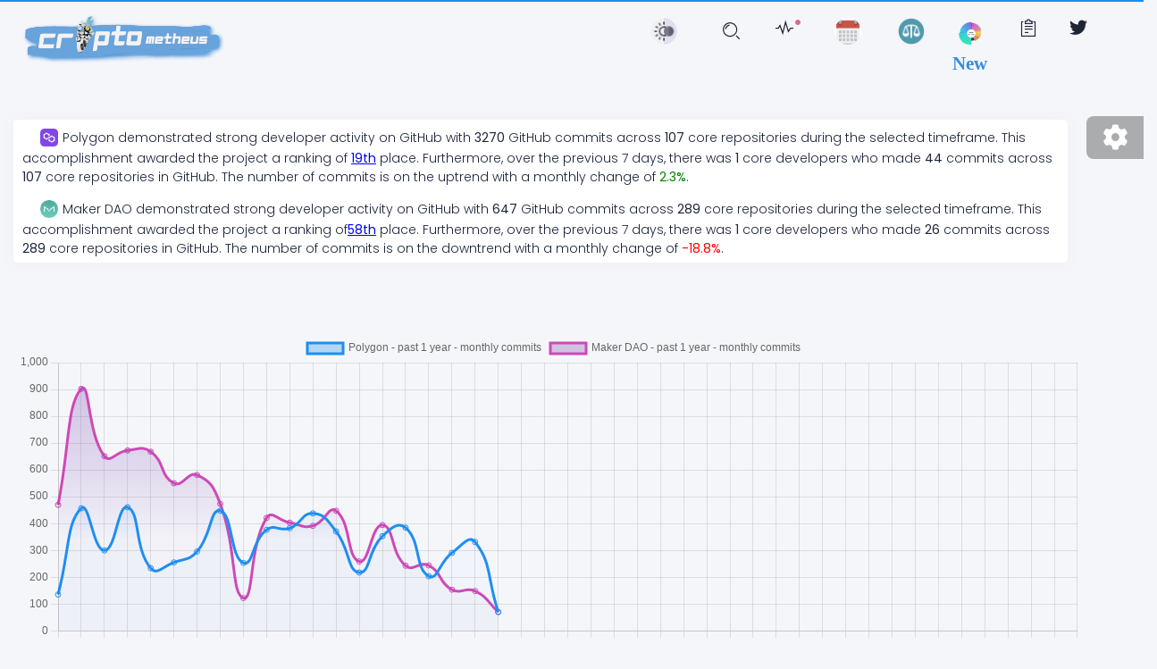

--- FILE ---
content_type: text/plain; charset=utf-8
request_url: https://cryptometheus.com/api/crypto/projects/names?apiKey=413c99eb-3c3e-4f9f-9d10-8f8b283c3bdf
body_size: 1122
content:
["Ethereum (ETH) ","Cardano (ADA) ","Internet Computer (ICP) ","Flow (FLOW) ","Arbitrum (ARB) ","Stacks (STX) ","MultiversX (EGLD) ","Avalanche (AVAX) ","Chainlink (LINK) ","LIDO (LDO) ","Tezos (XTZ) ","Polkadot (DOT) ","Hedera Hashgraph (HBAR) ","Mina (Mina) ","Stellar (XLM) ","Chia Network (XCH) ","Skale (SKL) ","Oasis Network (ROSE) ","Polygon (MATIC) ","Bitcoin (BTC) ","Cosmos (ATOM) ","Venus (XVS) ","Ripple (XRP) ","Decentraland (MANA) ","Near (NEAR) ","Zcash (ZEC) ","Osmosis (OSMO) ","Aptos (APT) ","Celo (CELO) ","Storj (STORJ) ","Audius (AUDIO) ","Injective (INJ) ","Nervos Network (CKB) ","The Graph (GRT) ","Filecoin (FIL) ","Helium (HNT) ","Curve (CRV) ","API3 (API3) ","Dash (DASH) ","dYdX (DYDX) ","Flux (FLUX) ","SushiSwap (SUSHI) ","Toncoin (TON) ","Casper (CSPR) ","Uniswap (UNI) ","iota (MIOTA) ","Pancake Swap (CAKE) ","Tron (TRX) ","Axie Infinity (AXS) ","Aragon (ANT) ","Basic Attention Token (BAT) ","Zilliqa (ZIL) ","Aave (AAVE) ","Vechain (VET) ","Syscoin (SYS) ","Qtum (QTUM) ","Maker DAO (MKR) ","Livepeer (LPT) ","Decred (DCR) ","Loopring (LRC) ","Amp (AMP) ","solana (SOL) ","yearn.finance (YFI) ","Monero (XMR) ","Gnosis (GNO) ","Trust Wallet Token (TWT) ","Ocean Protocol (OCEAN) ","Waves (WAVES) ","1inch Network (1INCH) ","Algorand (ALGO) ","Arweave (AR) ","Thorchain (RUNE) ","Synthetixio (SNX) ","Symbol (XYM) ","UMA (UMA) ","Secret (SCRT) ","NEO (NEO) ","Golem (GLM) ","Nano (XNO) ","Binance (BNB) ","Mask Network (Mask) ","Enjin (ENJ) ","Threshold (T) ","Acala (ACA) ","IoTeX (IOTX) ","Sandbox (SAND) ","Energy Web Token (EWT) ","Harmony (ONE) ","Astar (ASTR) ","Kadena (KDA) ","ImmutableX (IMX) ","Ankr (ANKR) ","Reserve (RSR) ","Balancer (BAL) ","Fantom (FTM) ","Icon (ICX) ","Lisk (LSK) ","0X (ZRX) ","Compound (COMP) ","THETA (THETA) ","NEM (XEM) ","Ontology (ONT) ","Terra Classic (LUNC) ","Kava (Kava) ","Particl (PART) ","Civic (CVC) ","MetisDAO (METIS) ","Gemini (GUSD) "]

--- FILE ---
content_type: text/plain; charset=utf-8
request_url: https://cryptometheus.com/api/crypto/project?key=MKR&apiKey=413c99eb-3c3e-4f9f-9d10-8f8b283c3bdf&v=1234&timeframe=Y1
body_size: 3319
content:
{"Name":"Maker DAO","GitUrl":"https://github.com/makerdao","Ticker":"MKR","Commits":{"DailyFrame":{"Labels":["01/29/2025","01/30/2025","01/31/2025","02/01/2025","02/02/2025","02/03/2025","02/04/2025","02/05/2025","02/06/2025","02/07/2025","02/08/2025","02/09/2025","02/10/2025","02/11/2025","02/12/2025","02/13/2025","02/14/2025","02/15/2025","02/16/2025","02/17/2025","02/18/2025","02/19/2025","02/20/2025","02/21/2025","02/22/2025","02/23/2025","02/24/2025","02/25/2025","02/26/2025","02/27/2025","02/28/2025","03/01/2025","03/02/2025","03/03/2025","03/04/2025","03/05/2025","03/06/2025","03/07/2025","03/08/2025","03/09/2025","03/10/2025","03/11/2025","03/12/2025","03/13/2025","03/14/2025","03/15/2025","03/16/2025","03/17/2025","03/18/2025","03/19/2025","03/20/2025","03/21/2025","03/22/2025","03/23/2025","03/24/2025","03/25/2025","03/26/2025","03/27/2025","03/28/2025","03/29/2025","03/30/2025","03/30/2025","03/31/2025","04/01/2025","04/02/2025","04/03/2025","04/04/2025","04/06/2025","04/07/2025","04/08/2025","04/09/2025","04/10/2025","04/11/2025","04/12/2025","04/13/2025","04/14/2025","04/15/2025","04/16/2025","04/17/2025","04/18/2025","04/19/2025","04/20/2025","04/21/2025","04/22/2025","04/23/2025","04/24/2025","04/25/2025","04/26/2025","04/27/2025","04/28/2025","04/29/2025","04/30/2025","05/01/2025","05/02/2025","05/03/2025","05/04/2025","05/05/2025","05/06/2025","05/07/2025","05/08/2025","05/09/2025","05/10/2025","05/11/2025","05/12/2025","05/13/2025","05/14/2025","05/15/2025","05/16/2025","05/17/2025","05/18/2025","05/19/2025","05/20/2025","05/21/2025","05/22/2025","05/23/2025","05/24/2025","05/25/2025","05/26/2025","05/27/2025","05/28/2025","05/29/2025","05/30/2025","05/31/2025","06/01/2025","06/02/2025","06/03/2025","06/04/2025","06/05/2025","06/06/2025","06/07/2025","06/08/2025","06/09/2025","06/10/2025","06/11/2025","06/12/2025","06/13/2025","06/14/2025","06/15/2025","06/16/2025","06/17/2025","06/18/2025","06/19/2025","06/20/2025","06/21/2025","06/22/2025","06/23/2025","06/24/2025","06/25/2025","06/26/2025","06/27/2025","06/28/2025","06/29/2025","06/30/2025","07/01/2025","07/02/2025","07/03/2025","07/04/2025","07/05/2025","07/06/2025","07/07/2025","07/08/2025","07/09/2025","07/10/2025","07/11/2025","07/12/2025","07/13/2025","07/14/2025","07/15/2025","07/16/2025","07/17/2025","07/18/2025","07/19/2025","07/20/2025","07/21/2025","07/22/2025","07/23/2025","07/24/2025","07/25/2025","07/26/2025","07/27/2025","07/28/2025","07/29/2025","07/30/2025","07/31/2025","08/01/2025","08/02/2025","08/03/2025","08/04/2025","08/05/2025","08/06/2025","08/07/2025","08/08/2025","08/09/2025","08/10/2025","08/11/2025","08/12/2025","08/13/2025","08/14/2025","08/15/2025","08/16/2025","08/17/2025","08/18/2025","08/19/2025","08/20/2025","08/21/2025","08/22/2025","08/23/2025","08/24/2025","08/25/2025","08/26/2025","08/27/2025","08/28/2025","08/29/2025","08/30/2025","08/31/2025","09/01/2025","09/02/2025","09/03/2025","09/04/2025","09/05/2025","09/06/2025","09/07/2025","09/08/2025","09/09/2025","09/10/2025","09/11/2025","09/12/2025","09/13/2025","09/14/2025","09/15/2025","09/16/2025","09/17/2025","09/18/2025","09/19/2025","09/20/2025","09/21/2025","09/22/2025","09/23/2025","09/24/2025","09/25/2025","09/26/2025","09/27/2025","09/28/2025","09/29/2025","09/30/2025","10/01/2025","10/02/2025","10/03/2025","10/04/2025","10/05/2025","10/06/2025","10/07/2025","10/08/2025","10/09/2025","10/10/2025","10/11/2025","10/12/2025","10/13/2025","10/14/2025","10/15/2025","10/16/2025","10/17/2025","10/18/2025","10/19/2025","10/20/2025","10/21/2025","10/22/2025","10/23/2025","10/24/2025","10/25/2025","10/26/2025","10/27/2025","10/28/2025","10/29/2025","10/30/2025","10/31/2025","11/01/2025","11/02/2025","11/03/2025","11/04/2025","11/05/2025","11/06/2025","11/07/2025","11/08/2025","11/09/2025","11/10/2025","11/11/2025","11/12/2025","11/13/2025","11/14/2025","11/15/2025","11/16/2025","11/17/2025","11/18/2025","11/19/2025","11/20/2025","11/21/2025","11/22/2025","11/23/2025","11/24/2025","11/25/2025","11/26/2025","11/27/2025","11/28/2025","11/29/2025","11/30/2025","12/01/2025","12/02/2025","12/03/2025","12/04/2025","12/05/2025","12/06/2025","12/07/2025","12/08/2025","12/09/2025","12/10/2025","12/11/2025","12/12/2025","12/13/2025","12/14/2025","12/15/2025","12/16/2025","12/17/2025","12/18/2025","12/19/2025","12/20/2025","12/21/2025","12/22/2025","12/23/2025","12/24/2025","12/25/2025","12/26/2025","12/27/2025","12/28/2025","12/29/2025","12/30/2025","12/31/2025","01/01/2026","01/02/2026","01/03/2026","01/04/2026","01/05/2026","01/06/2026","01/07/2026","01/08/2026","01/09/2026","01/10/2026","01/11/2026","01/12/2026","01/13/2026"],"Dates":["2025-01-29T00:00:00+00:00","2025-01-30T00:00:00+00:00","2025-01-31T00:00:00+00:00","2025-02-01T00:00:00+00:00","2025-02-02T00:00:00+00:00","2025-02-03T00:00:00+00:00","2025-02-04T00:00:00+00:00","2025-02-05T00:00:00+00:00","2025-02-06T00:00:00+00:00","2025-02-07T00:00:00+00:00","2025-02-08T00:00:00+00:00","2025-02-09T00:00:00+00:00","2025-02-10T00:00:00+00:00","2025-02-11T00:00:00+00:00","2025-02-12T00:00:00+00:00","2025-02-13T00:00:00+00:00","2025-02-14T00:00:00+00:00","2025-02-15T00:00:00+00:00","2025-02-16T00:00:00+00:00","2025-02-17T00:00:00+00:00","2025-02-18T00:00:00+00:00","2025-02-19T00:00:00+00:00","2025-02-20T00:00:00+00:00","2025-02-21T00:00:00+00:00","2025-02-22T00:00:00+00:00","2025-02-23T00:00:00+00:00","2025-02-24T00:00:00+00:00","2025-02-25T00:00:00+00:00","2025-02-26T00:00:00+00:00","2025-02-27T00:00:00+00:00","2025-02-28T00:00:00+00:00","2025-03-01T00:00:00+00:00","2025-03-02T00:00:00+00:00","2025-03-03T00:00:00+00:00","2025-03-04T00:00:00+00:00","2025-03-05T00:00:00+00:00","2025-03-06T00:00:00+00:00","2025-03-07T00:00:00+00:00","2025-03-08T00:00:00+00:00","2025-03-09T00:00:00+00:00","2025-03-10T00:00:00+00:00","2025-03-11T00:00:00+00:00","2025-03-12T00:00:00+00:00","2025-03-13T00:00:00+00:00","2025-03-14T00:00:00+00:00","2025-03-15T00:00:00+00:00","2025-03-16T00:00:00+00:00","2025-03-17T00:00:00+00:00","2025-03-18T00:00:00+00:00","2025-03-19T00:00:00+00:00","2025-03-20T00:00:00+00:00","2025-03-21T00:00:00+00:00","2025-03-22T00:00:00+00:00","2025-03-23T00:00:00+00:00","2025-03-24T00:00:00+00:00","2025-03-25T00:00:00+00:00","2025-03-26T00:00:00+00:00","2025-03-27T00:00:00+00:00","2025-03-28T00:00:00+00:00","2025-03-29T00:00:00+00:00","2025-03-30T00:00:00+00:00","2025-03-30T23:00:00+00:00","2025-03-31T23:00:00+00:00","2025-04-01T23:00:00+00:00","2025-04-02T23:00:00+00:00","2025-04-03T23:00:00+00:00","2025-04-04T23:00:00+00:00","2025-04-06T00:00:00+00:00","2025-04-07T00:00:00+00:00","2025-04-08T00:00:00+00:00","2025-04-09T00:00:00+00:00","2025-04-10T00:00:00+00:00","2025-04-11T00:00:00+00:00","2025-04-12T00:00:00+00:00","2025-04-13T00:00:00+00:00","2025-04-14T00:00:00+00:00","2025-04-15T00:00:00+00:00","2025-04-16T00:00:00+00:00","2025-04-17T00:00:00+00:00","2025-04-18T00:00:00+00:00","2025-04-19T00:00:00+00:00","2025-04-20T00:00:00+00:00","2025-04-21T00:00:00+00:00","2025-04-22T00:00:00+00:00","2025-04-23T00:00:00+00:00","2025-04-24T00:00:00+00:00","2025-04-25T00:00:00+00:00","2025-04-26T00:00:00+00:00","2025-04-27T00:00:00+00:00","2025-04-28T00:00:00+00:00","2025-04-29T00:00:00+00:00","2025-04-30T00:00:00+00:00","2025-05-01T00:00:00+00:00","2025-05-02T00:00:00+00:00","2025-05-03T00:00:00+00:00","2025-05-04T00:00:00+00:00","2025-05-05T00:00:00+00:00","2025-05-06T00:00:00+00:00","2025-05-07T00:00:00+00:00","2025-05-08T00:00:00+00:00","2025-05-09T00:00:00+00:00","2025-05-10T00:00:00+00:00","2025-05-11T00:00:00+00:00","2025-05-12T00:00:00+00:00","2025-05-13T00:00:00+00:00","2025-05-14T00:00:00+00:00","2025-05-15T00:00:00+00:00","2025-05-16T00:00:00+00:00","2025-05-17T00:00:00+00:00","2025-05-18T00:00:00+00:00","2025-05-19T00:00:00+00:00","2025-05-20T00:00:00+00:00","2025-05-21T00:00:00+00:00","2025-05-22T00:00:00+00:00","2025-05-23T00:00:00+00:00","2025-05-24T00:00:00+00:00","2025-05-25T00:00:00+00:00","2025-05-26T00:00:00+00:00","2025-05-27T00:00:00+00:00","2025-05-28T00:00:00+00:00","2025-05-29T00:00:00+00:00","2025-05-30T00:00:00+00:00","2025-05-31T00:00:00+00:00","2025-06-01T00:00:00+00:00","2025-06-02T00:00:00+00:00","2025-06-03T00:00:00+00:00","2025-06-04T00:00:00+00:00","2025-06-05T00:00:00+00:00","2025-06-06T00:00:00+00:00","2025-06-07T00:00:00+00:00","2025-06-08T00:00:00+00:00","2025-06-09T00:00:00+00:00","2025-06-10T00:00:00+00:00","2025-06-11T00:00:00+00:00","2025-06-12T00:00:00+00:00","2025-06-13T00:00:00+00:00","2025-06-14T00:00:00+00:00","2025-06-15T00:00:00+00:00","2025-06-16T00:00:00+00:00","2025-06-17T00:00:00+00:00","2025-06-18T00:00:00+00:00","2025-06-19T00:00:00+00:00","2025-06-20T00:00:00+00:00","2025-06-21T00:00:00+00:00","2025-06-22T00:00:00+00:00","2025-06-23T00:00:00+00:00","2025-06-24T00:00:00+00:00","2025-06-25T00:00:00+00:00","2025-06-26T00:00:00+00:00","2025-06-27T00:00:00+00:00","2025-06-28T00:00:00+00:00","2025-06-29T00:00:00+00:00","2025-06-30T00:00:00+00:00","2025-07-01T00:00:00+00:00","2025-07-02T00:00:00+00:00","2025-07-03T00:00:00+00:00","2025-07-04T00:00:00+00:00","2025-07-05T00:00:00+00:00","2025-07-06T00:00:00+00:00","2025-07-07T00:00:00+00:00","2025-07-08T00:00:00+00:00","2025-07-09T00:00:00+00:00","2025-07-10T00:00:00+00:00","2025-07-11T00:00:00+00:00","2025-07-12T00:00:00+00:00","2025-07-13T00:00:00+00:00","2025-07-14T00:00:00+00:00","2025-07-15T00:00:00+00:00","2025-07-16T00:00:00+00:00","2025-07-17T00:00:00+00:00","2025-07-18T00:00:00+00:00","2025-07-19T00:00:00+00:00","2025-07-20T00:00:00+00:00","2025-07-21T00:00:00+00:00","2025-07-22T00:00:00+00:00","2025-07-23T00:00:00+00:00","2025-07-24T00:00:00+00:00","2025-07-25T00:00:00+00:00","2025-07-26T00:00:00+00:00","2025-07-27T00:00:00+00:00","2025-07-28T00:00:00+00:00","2025-07-29T00:00:00+00:00","2025-07-30T00:00:00+00:00","2025-07-31T00:00:00+00:00","2025-08-01T00:00:00+00:00","2025-08-02T00:00:00+00:00","2025-08-03T00:00:00+00:00","2025-08-04T00:00:00+00:00","2025-08-05T00:00:00+00:00","2025-08-06T00:00:00+00:00","2025-08-07T00:00:00+00:00","2025-08-08T00:00:00+00:00","2025-08-09T00:00:00+00:00","2025-08-10T00:00:00+00:00","2025-08-11T00:00:00+00:00","2025-08-12T00:00:00+00:00","2025-08-13T00:00:00+00:00","2025-08-14T00:00:00+00:00","2025-08-15T00:00:00+00:00","2025-08-16T00:00:00+00:00","2025-08-17T00:00:00+00:00","2025-08-18T00:00:00+00:00","2025-08-19T00:00:00+00:00","2025-08-20T00:00:00+00:00","2025-08-21T00:00:00+00:00","2025-08-22T00:00:00+00:00","2025-08-23T00:00:00+00:00","2025-08-24T00:00:00+00:00","2025-08-25T00:00:00+00:00","2025-08-26T00:00:00+00:00","2025-08-27T00:00:00+00:00","2025-08-28T00:00:00+00:00","2025-08-29T00:00:00+00:00","2025-08-30T00:00:00+00:00","2025-08-31T00:00:00+00:00","2025-09-01T00:00:00+00:00","2025-09-02T00:00:00+00:00","2025-09-03T00:00:00+00:00","2025-09-04T00:00:00+00:00","2025-09-05T00:00:00+00:00","2025-09-06T00:00:00+00:00","2025-09-07T00:00:00+00:00","2025-09-08T00:00:00+00:00","2025-09-09T00:00:00+00:00","2025-09-10T00:00:00+00:00","2025-09-11T00:00:00+00:00","2025-09-12T00:00:00+00:00","2025-09-13T00:00:00+00:00","2025-09-14T00:00:00+00:00","2025-09-15T00:00:00+00:00","2025-09-16T00:00:00+00:00","2025-09-17T00:00:00+00:00","2025-09-18T00:00:00+00:00","2025-09-19T00:00:00+00:00","2025-09-20T00:00:00+00:00","2025-09-21T00:00:00+00:00","2025-09-22T00:00:00+00:00","2025-09-23T00:00:00+00:00","2025-09-24T00:00:00+00:00","2025-09-25T00:00:00+00:00","2025-09-26T00:00:00+00:00","2025-09-27T00:00:00+00:00","2025-09-28T00:00:00+00:00","2025-09-29T00:00:00+00:00","2025-09-30T00:00:00+00:00","2025-10-01T00:00:00+00:00","2025-10-02T00:00:00+00:00","2025-10-03T00:00:00+00:00","2025-10-04T00:00:00+00:00","2025-10-05T00:00:00+00:00","2025-10-06T00:00:00+00:00","2025-10-07T00:00:00+00:00","2025-10-08T00:00:00+00:00","2025-10-09T00:00:00+00:00","2025-10-10T00:00:00+00:00","2025-10-11T00:00:00+00:00","2025-10-12T00:00:00+00:00","2025-10-13T00:00:00+00:00","2025-10-14T00:00:00+00:00","2025-10-15T00:00:00+00:00","2025-10-16T00:00:00+00:00","2025-10-17T00:00:00+00:00","2025-10-18T00:00:00+00:00","2025-10-19T00:00:00+00:00","2025-10-20T00:00:00+00:00","2025-10-21T00:00:00+00:00","2025-10-22T00:00:00+00:00","2025-10-23T00:00:00+00:00","2025-10-24T00:00:00+00:00","2025-10-25T00:00:00+00:00","2025-10-26T00:00:00+00:00","2025-10-27T01:00:00+00:00","2025-10-28T01:00:00+00:00","2025-10-29T01:00:00+00:00","2025-10-30T01:00:00+00:00","2025-10-31T01:00:00+00:00","2025-11-01T01:00:00+00:00","2025-11-02T00:00:00+00:00","2025-11-03T00:00:00+00:00","2025-11-04T00:00:00+00:00","2025-11-05T00:00:00+00:00","2025-11-06T00:00:00+00:00","2025-11-07T00:00:00+00:00","2025-11-08T00:00:00+00:00","2025-11-09T00:00:00+00:00","2025-11-10T00:00:00+00:00","2025-11-11T00:00:00+00:00","2025-11-12T00:00:00+00:00","2025-11-13T00:00:00+00:00","2025-11-14T00:00:00+00:00","2025-11-15T00:00:00+00:00","2025-11-16T00:00:00+00:00","2025-11-17T00:00:00+00:00","2025-11-18T00:00:00+00:00","2025-11-19T00:00:00+00:00","2025-11-20T00:00:00+00:00","2025-11-21T00:00:00+00:00","2025-11-22T00:00:00+00:00","2025-11-23T00:00:00+00:00","2025-11-24T00:00:00+00:00","2025-11-25T00:00:00+00:00","2025-11-26T00:00:00+00:00","2025-11-27T00:00:00+00:00","2025-11-28T00:00:00+00:00","2025-11-29T00:00:00+00:00","2025-11-30T00:00:00+00:00","2025-12-01T00:00:00+00:00","2025-12-02T00:00:00+00:00","2025-12-03T00:00:00+00:00","2025-12-04T00:00:00+00:00","2025-12-05T00:00:00+00:00","2025-12-06T00:00:00+00:00","2025-12-07T00:00:00+00:00","2025-12-08T00:00:00+00:00","2025-12-09T00:00:00+00:00","2025-12-10T00:00:00+00:00","2025-12-11T00:00:00+00:00","2025-12-12T00:00:00+00:00","2025-12-13T00:00:00+00:00","2025-12-14T00:00:00+00:00","2025-12-15T00:00:00+00:00","2025-12-16T00:00:00+00:00","2025-12-17T00:00:00+00:00","2025-12-18T00:00:00+00:00","2025-12-19T00:00:00+00:00","2025-12-20T00:00:00+00:00","2025-12-21T00:00:00+00:00","2025-12-22T00:00:00+00:00","2025-12-23T00:00:00+00:00","2025-12-24T00:00:00+00:00","2025-12-25T00:00:00+00:00","2025-12-26T00:00:00+00:00","2025-12-27T00:00:00+00:00","2025-12-28T00:00:00+00:00","2025-12-29T00:00:00+00:00","2025-12-30T00:00:00+00:00","2025-12-31T00:00:00+00:00","2026-01-01T00:00:00+00:00","2026-01-02T00:00:00+00:00","2026-01-03T00:00:00+00:00","2026-01-04T00:00:00+00:00","2026-01-05T00:00:00+00:00","2026-01-06T00:00:00+00:00","2026-01-07T00:00:00+00:00","2026-01-08T00:00:00+00:00","2026-01-09T00:00:00+00:00","2026-01-10T00:00:00+00:00","2026-01-11T00:00:00+00:00","2026-01-12T00:00:00+00:00","2026-01-13T00:00:00+00:00"],"Commits":[0,0,0,0,0,2,1,0,2,1,0,0,3,0,0,0,2,0,0,8,13,2,4,8,1,0,31,2,0,1,0,0,0,22,1,4,7,12,0,0,14,4,5,4,6,1,0,16,12,0,8,3,1,1,10,6,3,3,4,0,0,4,11,6,11,3,0,0,5,14,23,1,6,0,0,0,12,0,4,0,4,0,0,5,0,2,2,4,0,1,8,0,0,0,2,1,1,28,6,2,7,1,1,2,7,1,3,0,1,0,0,2,1,3,3,2,4,0,4,5,0,0,1,1,0,2,0,5,2,15,0,1,14,0,0,0,0,0,0,0,0,9,2,7,0,0,3,11,3,11,4,0,0,1,1,1,9,0,0,0,6,14,5,1,0,0,0,0,0,0,0,0,0,0,0,0,0,0,0,0,0,1,0,0,0,1,0,0,3,0,0,0,0,0,0,0,4,1,0,2,0,0,0,0,0,0,0,0,0,0,0,0,1,0,0,0,2,4,0,0,0,0,0,0,1,1,5,0,1,0,1,0,3,0,0,0,0,0,0,0,0,0,0,0,0,1,0,3,0,0,0,3,1,0,0,1,1,0,1,3,0,0,2,0,0,0,0,3,0,0,0,0,0,0,0,0,1,0,0,0,1,1,5,0,0,0,0,0,0,0,0,1,0,0,0,4,0,0,0,0,0,0,0,0,1,1,0,0,1,3,0,1,0,0,0,0,0,0,0,0,0,0,0,0,0,0,0,0,0,2,3,0,0,0,0,0,0,0,1,1,0,0,0,0,0,0,0,0,0,0]},"WeeklyFrame":{"Labels":["01/29/2025","02/05/2025","02/12/2025","02/19/2025","02/26/2025","03/05/2025","03/12/2025","03/19/2025","03/26/2025","04/01/2025","04/09/2025","04/16/2025","04/23/2025","04/30/2025","05/07/2025","05/14/2025","05/21/2025","05/28/2025","06/04/2025","06/11/2025","06/18/2025","06/25/2025","07/02/2025","07/09/2025","07/16/2025","07/23/2025","07/30/2025","08/06/2025","08/13/2025","08/20/2025","08/27/2025","09/03/2025","09/10/2025","09/17/2025","09/24/2025","10/01/2025","10/08/2025","10/15/2025","10/22/2025","10/29/2025","11/05/2025","11/12/2025","11/19/2025","11/26/2025","12/03/2025","12/10/2025","12/17/2025","12/24/2025","12/31/2025","01/07/2026"],"Dates":["2025-01-29T00:00:00+00:00","2025-02-05T00:00:00+00:00","2025-02-12T00:00:00+00:00","2025-02-19T00:00:00+00:00","2025-02-26T00:00:00+00:00","2025-03-05T00:00:00+00:00","2025-03-12T00:00:00+00:00","2025-03-19T00:00:00+00:00","2025-03-26T00:00:00+00:00","2025-04-01T23:00:00+00:00","2025-04-09T00:00:00+00:00","2025-04-16T00:00:00+00:00","2025-04-23T00:00:00+00:00","2025-04-30T00:00:00+00:00","2025-05-07T00:00:00+00:00","2025-05-14T00:00:00+00:00","2025-05-21T00:00:00+00:00","2025-05-28T00:00:00+00:00","2025-06-04T00:00:00+00:00","2025-06-11T00:00:00+00:00","2025-06-18T00:00:00+00:00","2025-06-25T00:00:00+00:00","2025-07-02T00:00:00+00:00","2025-07-09T00:00:00+00:00","2025-07-16T00:00:00+00:00","2025-07-23T00:00:00+00:00","2025-07-30T00:00:00+00:00","2025-08-06T00:00:00+00:00","2025-08-13T00:00:00+00:00","2025-08-20T00:00:00+00:00","2025-08-27T00:00:00+00:00","2025-09-03T00:00:00+00:00","2025-09-10T00:00:00+00:00","2025-09-17T00:00:00+00:00","2025-09-24T00:00:00+00:00","2025-10-01T00:00:00+00:00","2025-10-08T00:00:00+00:00","2025-10-15T00:00:00+00:00","2025-10-22T00:00:00+00:00","2025-10-29T01:00:00+00:00","2025-11-05T00:00:00+00:00","2025-11-12T00:00:00+00:00","2025-11-19T00:00:00+00:00","2025-11-26T00:00:00+00:00","2025-12-03T00:00:00+00:00","2025-12-10T00:00:00+00:00","2025-12-17T00:00:00+00:00","2025-12-24T00:00:00+00:00","2025-12-31T00:00:00+00:00","2026-01-07T00:00:00+00:00"],"Commits":[3,6,23,48,24,41,44,29,25,39,42,13,17,32,26,7,17,9,37,0,21,30,17,20,0,1,4,0,7,0,3,4,9,3,0,7,4,5,3,1,7,1,4,2,5,0,0,5,2,0]},"MonthlyFrame":{"Labels":["JAN 2025","FEB 2025","MAR 2025","APR 2025","MAY 2025","JUN 2025","JUL 2025","AUG 2025","SEP 2025","OCT 2025","NOV 2025","DEC 2025","JAN 2026"],"Dates":[],"Commits":[3,101,139,143,59,88,42,10,16,20,14,12,0]}},"NumberOfRepository":289,"NumberOfProjects":1,"NumberOfContributors":0,"Languages":["Solidity","JavaScript","Python","Shell","Makefile"],"ProjectTotalCommits":647,"Repositories":[{"name":"governance-portal-v2","url":"https://github.com/makerdao/governance-portal-v2","totalCommits":271,"Ownership":"Owned","Name":"governance-portal-v2","Url":"https://github.com/makerdao/governance-portal-v2","TotalCommits":271},{"name":"community","url":"https://github.com/makerdao/community","totalCommits":238,"Ownership":"Owned","Name":"community","Url":"https://github.com/makerdao/community","TotalCommits":238},{"name":"chainlog-ui","url":"https://github.com/makerdao/chainlog-ui","totalCommits":59,"Name":"chainlog-ui","Url":"https://github.com/makerdao/chainlog-ui","TotalCommits":59},{"name":"spells-mainnet","url":"https://github.com/makerdao/spells-mainnet","totalCommits":34,"Name":"spells-mainnet","Url":"https://github.com/makerdao/spells-mainnet","TotalCommits":34},{"name":"chief-keeper","url":"https://github.com/makerdao/chief-keeper","totalCommits":17,"Name":"chief-keeper","Url":"https://github.com/makerdao/chief-keeper","TotalCommits":17},{"name":"pe-checklists","url":"https://github.com/makerdao/pe-checklists","totalCommits":10,"Name":"pe-checklists","Url":"https://github.com/makerdao/pe-checklists","TotalCommits":10},{"name":"gov-polling-db","url":"https://github.com/makerdao/gov-polling-db","totalCommits":7,"Name":"gov-polling-db","Url":"https://github.com/makerdao/gov-polling-db","TotalCommits":7},{"name":"asset-registry","url":"https://github.com/makerdao/asset-registry","totalCommits":6,"Name":"asset-registry","Url":"https://github.com/makerdao/asset-registry","TotalCommits":6},{"name":"dss-cron","url":"https://github.com/makerdao/dss-cron","totalCommits":2,"Name":"dss-cron","Url":"https://github.com/makerdao/dss-cron","TotalCommits":2},{"name":"makerdao-mips","url":"https://github.com/makerdao/makerdao-mips","totalCommits":1,"Ownership":"Owned","Name":"makerdao-mips","Url":"https://github.com/makerdao/makerdao-mips","TotalCommits":1},{"name":"dss-test","url":"https://github.com/makerdao/dss-test","totalCommits":1,"Name":"dss-test","Url":"https://github.com/makerdao/dss-test","TotalCommits":1},{"name":"maker-keeper","url":"https://github.com/makerdao/maker-keeper","totalCommits":1,"Name":"maker-keeper","Url":"https://github.com/makerdao/maker-keeper","TotalCommits":1},{"name":"dss-lite-psm","url":"https://github.com/makerdao/dss-lite-psm","totalCommits":1,"Name":"dss-lite-psm","Url":"https://github.com/makerdao/dss-lite-psm","TotalCommits":1}],"Index":58,"Insight":{"Name":"Maker DAO","CoreRepos":289,"WeeklyCoreCommits":26,"WeeklyCoreCommits1MChange":-18.8,"WeeklyCoreCommits3MChange":53.8,"WeeklyCoreDevs":1,"WeeklyCoreActiveDevs1MChange":0.0,"WeeklyCoreActiveDevs3MChange":0.0,"EcosystemProjects":0,"EcosystemRepos":0,"WeeklyEcosystemCommits":0,"WeeklyEcosystemDevs":0,"WeeklyEcosystemCommits1MChange":0.0,"WeeklyEcosystemCommits3MChange":0.0,"WeeklyEcosystemActiveDevs1MChange":0.0,"WeeklyEcosystemActiveDevs3MChange":0.0}}

--- FILE ---
content_type: text/plain; charset=utf-8
request_url: https://cryptometheus.com/api/crypto/project?key=MATIC&apiKey=413c99eb-3c3e-4f9f-9d10-8f8b283c3bdf&v=1234&timeframe=Y1
body_size: 3748
content:
{"Name":"Polygon","GitUrl":"https://github.com/maticnetwork","Ticker":"MATIC","Commits":{"DailyFrame":{"Labels":["01/29/2025","01/30/2025","01/31/2025","02/01/2025","02/02/2025","02/03/2025","02/04/2025","02/05/2025","02/06/2025","02/07/2025","02/08/2025","02/09/2025","02/10/2025","02/11/2025","02/12/2025","02/13/2025","02/14/2025","02/15/2025","02/16/2025","02/17/2025","02/18/2025","02/19/2025","02/20/2025","02/21/2025","02/22/2025","02/23/2025","02/24/2025","02/25/2025","02/26/2025","02/27/2025","02/28/2025","03/01/2025","03/02/2025","03/03/2025","03/04/2025","03/05/2025","03/06/2025","03/07/2025","03/08/2025","03/09/2025","03/10/2025","03/11/2025","03/12/2025","03/13/2025","03/14/2025","03/15/2025","03/16/2025","03/17/2025","03/18/2025","03/19/2025","03/20/2025","03/21/2025","03/22/2025","03/23/2025","03/24/2025","03/25/2025","03/26/2025","03/27/2025","03/28/2025","03/29/2025","03/30/2025","03/30/2025","03/31/2025","04/01/2025","04/02/2025","04/03/2025","04/04/2025","04/06/2025","04/07/2025","04/08/2025","04/09/2025","04/10/2025","04/11/2025","04/12/2025","04/13/2025","04/14/2025","04/15/2025","04/16/2025","04/17/2025","04/18/2025","04/19/2025","04/20/2025","04/21/2025","04/22/2025","04/23/2025","04/24/2025","04/25/2025","04/26/2025","04/27/2025","04/28/2025","04/29/2025","04/30/2025","05/01/2025","05/02/2025","05/03/2025","05/04/2025","05/05/2025","05/06/2025","05/07/2025","05/08/2025","05/09/2025","05/10/2025","05/11/2025","05/12/2025","05/13/2025","05/14/2025","05/15/2025","05/16/2025","05/17/2025","05/18/2025","05/19/2025","05/20/2025","05/21/2025","05/22/2025","05/23/2025","05/24/2025","05/25/2025","05/26/2025","05/27/2025","05/28/2025","05/29/2025","05/30/2025","05/31/2025","06/01/2025","06/02/2025","06/03/2025","06/04/2025","06/05/2025","06/06/2025","06/07/2025","06/08/2025","06/09/2025","06/10/2025","06/11/2025","06/12/2025","06/13/2025","06/14/2025","06/15/2025","06/16/2025","06/17/2025","06/18/2025","06/19/2025","06/20/2025","06/21/2025","06/22/2025","06/23/2025","06/24/2025","06/25/2025","06/26/2025","06/27/2025","06/28/2025","06/29/2025","06/30/2025","07/01/2025","07/02/2025","07/03/2025","07/04/2025","07/05/2025","07/06/2025","07/07/2025","07/08/2025","07/09/2025","07/10/2025","07/11/2025","07/12/2025","07/13/2025","07/14/2025","07/15/2025","07/16/2025","07/17/2025","07/18/2025","07/19/2025","07/20/2025","07/21/2025","07/22/2025","07/23/2025","07/24/2025","07/25/2025","07/26/2025","07/27/2025","07/28/2025","07/29/2025","07/30/2025","07/31/2025","08/01/2025","08/02/2025","08/03/2025","08/04/2025","08/05/2025","08/06/2025","08/07/2025","08/08/2025","08/09/2025","08/10/2025","08/11/2025","08/12/2025","08/13/2025","08/14/2025","08/15/2025","08/16/2025","08/17/2025","08/18/2025","08/19/2025","08/20/2025","08/21/2025","08/22/2025","08/23/2025","08/24/2025","08/25/2025","08/26/2025","08/27/2025","08/28/2025","08/29/2025","08/30/2025","08/31/2025","09/01/2025","09/02/2025","09/03/2025","09/04/2025","09/05/2025","09/06/2025","09/07/2025","09/08/2025","09/09/2025","09/10/2025","09/11/2025","09/12/2025","09/13/2025","09/14/2025","09/15/2025","09/16/2025","09/17/2025","09/18/2025","09/19/2025","09/20/2025","09/21/2025","09/22/2025","09/23/2025","09/24/2025","09/25/2025","09/26/2025","09/27/2025","09/28/2025","09/29/2025","09/30/2025","10/01/2025","10/02/2025","10/03/2025","10/04/2025","10/05/2025","10/06/2025","10/07/2025","10/08/2025","10/09/2025","10/10/2025","10/11/2025","10/12/2025","10/13/2025","10/14/2025","10/15/2025","10/16/2025","10/17/2025","10/18/2025","10/19/2025","10/20/2025","10/21/2025","10/22/2025","10/23/2025","10/24/2025","10/25/2025","10/26/2025","10/27/2025","10/28/2025","10/29/2025","10/30/2025","10/31/2025","11/01/2025","11/02/2025","11/03/2025","11/04/2025","11/05/2025","11/06/2025","11/07/2025","11/08/2025","11/09/2025","11/10/2025","11/11/2025","11/12/2025","11/13/2025","11/14/2025","11/15/2025","11/16/2025","11/17/2025","11/18/2025","11/19/2025","11/20/2025","11/21/2025","11/22/2025","11/23/2025","11/24/2025","11/25/2025","11/26/2025","11/27/2025","11/28/2025","11/29/2025","11/30/2025","12/01/2025","12/02/2025","12/03/2025","12/04/2025","12/05/2025","12/06/2025","12/07/2025","12/08/2025","12/09/2025","12/10/2025","12/11/2025","12/12/2025","12/13/2025","12/14/2025","12/15/2025","12/16/2025","12/17/2025","12/18/2025","12/19/2025","12/20/2025","12/21/2025","12/22/2025","12/23/2025","12/24/2025","12/25/2025","12/26/2025","12/27/2025","12/28/2025","12/29/2025","12/30/2025","12/31/2025","01/01/2026","01/02/2026","01/03/2026","01/04/2026","01/05/2026","01/06/2026","01/07/2026","01/08/2026","01/09/2026","01/10/2026","01/11/2026","01/12/2026","01/13/2026","01/14/2026","01/15/2026","01/16/2026","01/17/2026","01/18/2026","01/19/2026","01/20/2026","01/21/2026","01/22/2026","01/23/2026"],"Dates":["2025-01-29T00:00:00+00:00","2025-01-30T00:00:00+00:00","2025-01-31T00:00:00+00:00","2025-02-01T00:00:00+00:00","2025-02-02T00:00:00+00:00","2025-02-03T00:00:00+00:00","2025-02-04T00:00:00+00:00","2025-02-05T00:00:00+00:00","2025-02-06T00:00:00+00:00","2025-02-07T00:00:00+00:00","2025-02-08T00:00:00+00:00","2025-02-09T00:00:00+00:00","2025-02-10T00:00:00+00:00","2025-02-11T00:00:00+00:00","2025-02-12T00:00:00+00:00","2025-02-13T00:00:00+00:00","2025-02-14T00:00:00+00:00","2025-02-15T00:00:00+00:00","2025-02-16T00:00:00+00:00","2025-02-17T00:00:00+00:00","2025-02-18T00:00:00+00:00","2025-02-19T00:00:00+00:00","2025-02-20T00:00:00+00:00","2025-02-21T00:00:00+00:00","2025-02-22T00:00:00+00:00","2025-02-23T00:00:00+00:00","2025-02-24T00:00:00+00:00","2025-02-25T00:00:00+00:00","2025-02-26T00:00:00+00:00","2025-02-27T00:00:00+00:00","2025-02-28T00:00:00+00:00","2025-03-01T00:00:00+00:00","2025-03-02T00:00:00+00:00","2025-03-03T00:00:00+00:00","2025-03-04T00:00:00+00:00","2025-03-05T00:00:00+00:00","2025-03-06T00:00:00+00:00","2025-03-07T00:00:00+00:00","2025-03-08T00:00:00+00:00","2025-03-09T00:00:00+00:00","2025-03-10T00:00:00+00:00","2025-03-11T00:00:00+00:00","2025-03-12T00:00:00+00:00","2025-03-13T00:00:00+00:00","2025-03-14T00:00:00+00:00","2025-03-15T00:00:00+00:00","2025-03-16T00:00:00+00:00","2025-03-17T00:00:00+00:00","2025-03-18T00:00:00+00:00","2025-03-19T00:00:00+00:00","2025-03-20T00:00:00+00:00","2025-03-21T00:00:00+00:00","2025-03-22T00:00:00+00:00","2025-03-23T00:00:00+00:00","2025-03-24T00:00:00+00:00","2025-03-25T00:00:00+00:00","2025-03-26T00:00:00+00:00","2025-03-27T00:00:00+00:00","2025-03-28T00:00:00+00:00","2025-03-29T00:00:00+00:00","2025-03-30T00:00:00+00:00","2025-03-30T23:00:00+00:00","2025-03-31T23:00:00+00:00","2025-04-01T23:00:00+00:00","2025-04-02T23:00:00+00:00","2025-04-03T23:00:00+00:00","2025-04-04T23:00:00+00:00","2025-04-06T00:00:00+00:00","2025-04-07T00:00:00+00:00","2025-04-08T00:00:00+00:00","2025-04-09T00:00:00+00:00","2025-04-10T00:00:00+00:00","2025-04-11T00:00:00+00:00","2025-04-12T00:00:00+00:00","2025-04-13T00:00:00+00:00","2025-04-14T00:00:00+00:00","2025-04-15T00:00:00+00:00","2025-04-16T00:00:00+00:00","2025-04-17T00:00:00+00:00","2025-04-18T00:00:00+00:00","2025-04-19T00:00:00+00:00","2025-04-20T00:00:00+00:00","2025-04-21T00:00:00+00:00","2025-04-22T00:00:00+00:00","2025-04-23T00:00:00+00:00","2025-04-24T00:00:00+00:00","2025-04-25T00:00:00+00:00","2025-04-26T00:00:00+00:00","2025-04-27T00:00:00+00:00","2025-04-28T00:00:00+00:00","2025-04-29T00:00:00+00:00","2025-04-30T00:00:00+00:00","2025-05-01T00:00:00+00:00","2025-05-02T00:00:00+00:00","2025-05-03T00:00:00+00:00","2025-05-04T00:00:00+00:00","2025-05-05T00:00:00+00:00","2025-05-06T00:00:00+00:00","2025-05-07T00:00:00+00:00","2025-05-08T00:00:00+00:00","2025-05-09T00:00:00+00:00","2025-05-10T00:00:00+00:00","2025-05-11T00:00:00+00:00","2025-05-12T00:00:00+00:00","2025-05-13T00:00:00+00:00","2025-05-14T00:00:00+00:00","2025-05-15T00:00:00+00:00","2025-05-16T00:00:00+00:00","2025-05-17T00:00:00+00:00","2025-05-18T00:00:00+00:00","2025-05-19T00:00:00+00:00","2025-05-20T00:00:00+00:00","2025-05-21T00:00:00+00:00","2025-05-22T00:00:00+00:00","2025-05-23T00:00:00+00:00","2025-05-24T00:00:00+00:00","2025-05-25T00:00:00+00:00","2025-05-26T00:00:00+00:00","2025-05-27T00:00:00+00:00","2025-05-28T00:00:00+00:00","2025-05-29T00:00:00+00:00","2025-05-30T00:00:00+00:00","2025-05-31T00:00:00+00:00","2025-06-01T00:00:00+00:00","2025-06-02T00:00:00+00:00","2025-06-03T00:00:00+00:00","2025-06-04T00:00:00+00:00","2025-06-05T00:00:00+00:00","2025-06-06T00:00:00+00:00","2025-06-07T00:00:00+00:00","2025-06-08T00:00:00+00:00","2025-06-09T00:00:00+00:00","2025-06-10T00:00:00+00:00","2025-06-11T00:00:00+00:00","2025-06-12T00:00:00+00:00","2025-06-13T00:00:00+00:00","2025-06-14T00:00:00+00:00","2025-06-15T00:00:00+00:00","2025-06-16T00:00:00+00:00","2025-06-17T00:00:00+00:00","2025-06-18T00:00:00+00:00","2025-06-19T00:00:00+00:00","2025-06-20T00:00:00+00:00","2025-06-21T00:00:00+00:00","2025-06-22T00:00:00+00:00","2025-06-23T00:00:00+00:00","2025-06-24T00:00:00+00:00","2025-06-25T00:00:00+00:00","2025-06-26T00:00:00+00:00","2025-06-27T00:00:00+00:00","2025-06-28T00:00:00+00:00","2025-06-29T00:00:00+00:00","2025-06-30T00:00:00+00:00","2025-07-01T00:00:00+00:00","2025-07-02T00:00:00+00:00","2025-07-03T00:00:00+00:00","2025-07-04T00:00:00+00:00","2025-07-05T00:00:00+00:00","2025-07-06T00:00:00+00:00","2025-07-07T00:00:00+00:00","2025-07-08T00:00:00+00:00","2025-07-09T00:00:00+00:00","2025-07-10T00:00:00+00:00","2025-07-11T00:00:00+00:00","2025-07-12T00:00:00+00:00","2025-07-13T00:00:00+00:00","2025-07-14T00:00:00+00:00","2025-07-15T00:00:00+00:00","2025-07-16T00:00:00+00:00","2025-07-17T00:00:00+00:00","2025-07-18T00:00:00+00:00","2025-07-19T00:00:00+00:00","2025-07-20T00:00:00+00:00","2025-07-21T00:00:00+00:00","2025-07-22T00:00:00+00:00","2025-07-23T00:00:00+00:00","2025-07-24T00:00:00+00:00","2025-07-25T00:00:00+00:00","2025-07-26T00:00:00+00:00","2025-07-27T00:00:00+00:00","2025-07-28T00:00:00+00:00","2025-07-29T00:00:00+00:00","2025-07-30T00:00:00+00:00","2025-07-31T00:00:00+00:00","2025-08-01T00:00:00+00:00","2025-08-02T00:00:00+00:00","2025-08-03T00:00:00+00:00","2025-08-04T00:00:00+00:00","2025-08-05T00:00:00+00:00","2025-08-06T00:00:00+00:00","2025-08-07T00:00:00+00:00","2025-08-08T00:00:00+00:00","2025-08-09T00:00:00+00:00","2025-08-10T00:00:00+00:00","2025-08-11T00:00:00+00:00","2025-08-12T00:00:00+00:00","2025-08-13T00:00:00+00:00","2025-08-14T00:00:00+00:00","2025-08-15T00:00:00+00:00","2025-08-16T00:00:00+00:00","2025-08-17T00:00:00+00:00","2025-08-18T00:00:00+00:00","2025-08-19T00:00:00+00:00","2025-08-20T00:00:00+00:00","2025-08-21T00:00:00+00:00","2025-08-22T00:00:00+00:00","2025-08-23T00:00:00+00:00","2025-08-24T00:00:00+00:00","2025-08-25T00:00:00+00:00","2025-08-26T00:00:00+00:00","2025-08-27T00:00:00+00:00","2025-08-28T00:00:00+00:00","2025-08-29T00:00:00+00:00","2025-08-30T00:00:00+00:00","2025-08-31T00:00:00+00:00","2025-09-01T00:00:00+00:00","2025-09-02T00:00:00+00:00","2025-09-03T00:00:00+00:00","2025-09-04T00:00:00+00:00","2025-09-05T00:00:00+00:00","2025-09-06T00:00:00+00:00","2025-09-07T00:00:00+00:00","2025-09-08T00:00:00+00:00","2025-09-09T00:00:00+00:00","2025-09-10T00:00:00+00:00","2025-09-11T00:00:00+00:00","2025-09-12T00:00:00+00:00","2025-09-13T00:00:00+00:00","2025-09-14T00:00:00+00:00","2025-09-15T00:00:00+00:00","2025-09-16T00:00:00+00:00","2025-09-17T00:00:00+00:00","2025-09-18T00:00:00+00:00","2025-09-19T00:00:00+00:00","2025-09-20T00:00:00+00:00","2025-09-21T00:00:00+00:00","2025-09-22T00:00:00+00:00","2025-09-23T00:00:00+00:00","2025-09-24T00:00:00+00:00","2025-09-25T00:00:00+00:00","2025-09-26T00:00:00+00:00","2025-09-27T00:00:00+00:00","2025-09-28T00:00:00+00:00","2025-09-29T00:00:00+00:00","2025-09-30T00:00:00+00:00","2025-10-01T00:00:00+00:00","2025-10-02T00:00:00+00:00","2025-10-03T00:00:00+00:00","2025-10-04T00:00:00+00:00","2025-10-05T00:00:00+00:00","2025-10-06T00:00:00+00:00","2025-10-07T00:00:00+00:00","2025-10-08T00:00:00+00:00","2025-10-09T00:00:00+00:00","2025-10-10T00:00:00+00:00","2025-10-11T00:00:00+00:00","2025-10-12T00:00:00+00:00","2025-10-13T00:00:00+00:00","2025-10-14T00:00:00+00:00","2025-10-15T00:00:00+00:00","2025-10-16T00:00:00+00:00","2025-10-17T00:00:00+00:00","2025-10-18T00:00:00+00:00","2025-10-19T00:00:00+00:00","2025-10-20T00:00:00+00:00","2025-10-21T00:00:00+00:00","2025-10-22T00:00:00+00:00","2025-10-23T00:00:00+00:00","2025-10-24T00:00:00+00:00","2025-10-25T00:00:00+00:00","2025-10-26T00:00:00+00:00","2025-10-27T01:00:00+00:00","2025-10-28T01:00:00+00:00","2025-10-29T01:00:00+00:00","2025-10-30T01:00:00+00:00","2025-10-31T01:00:00+00:00","2025-11-01T01:00:00+00:00","2025-11-02T00:00:00+00:00","2025-11-03T00:00:00+00:00","2025-11-04T00:00:00+00:00","2025-11-05T00:00:00+00:00","2025-11-06T00:00:00+00:00","2025-11-07T00:00:00+00:00","2025-11-08T00:00:00+00:00","2025-11-09T00:00:00+00:00","2025-11-10T00:00:00+00:00","2025-11-11T00:00:00+00:00","2025-11-12T00:00:00+00:00","2025-11-13T00:00:00+00:00","2025-11-14T00:00:00+00:00","2025-11-15T00:00:00+00:00","2025-11-16T00:00:00+00:00","2025-11-17T00:00:00+00:00","2025-11-18T00:00:00+00:00","2025-11-19T00:00:00+00:00","2025-11-20T00:00:00+00:00","2025-11-21T00:00:00+00:00","2025-11-22T00:00:00+00:00","2025-11-23T00:00:00+00:00","2025-11-24T00:00:00+00:00","2025-11-25T00:00:00+00:00","2025-11-26T00:00:00+00:00","2025-11-27T00:00:00+00:00","2025-11-28T00:00:00+00:00","2025-11-29T00:00:00+00:00","2025-11-30T00:00:00+00:00","2025-12-01T00:00:00+00:00","2025-12-02T00:00:00+00:00","2025-12-03T00:00:00+00:00","2025-12-04T00:00:00+00:00","2025-12-05T00:00:00+00:00","2025-12-06T00:00:00+00:00","2025-12-07T00:00:00+00:00","2025-12-08T00:00:00+00:00","2025-12-09T00:00:00+00:00","2025-12-10T00:00:00+00:00","2025-12-11T00:00:00+00:00","2025-12-12T00:00:00+00:00","2025-12-13T00:00:00+00:00","2025-12-14T00:00:00+00:00","2025-12-15T00:00:00+00:00","2025-12-16T00:00:00+00:00","2025-12-17T00:00:00+00:00","2025-12-18T00:00:00+00:00","2025-12-19T00:00:00+00:00","2025-12-20T00:00:00+00:00","2025-12-21T00:00:00+00:00","2025-12-22T00:00:00+00:00","2025-12-23T00:00:00+00:00","2025-12-24T00:00:00+00:00","2025-12-25T00:00:00+00:00","2025-12-26T00:00:00+00:00","2025-12-27T00:00:00+00:00","2025-12-28T00:00:00+00:00","2025-12-29T00:00:00+00:00","2025-12-30T00:00:00+00:00","2025-12-31T00:00:00+00:00","2026-01-01T00:00:00+00:00","2026-01-02T00:00:00+00:00","2026-01-03T00:00:00+00:00","2026-01-04T00:00:00+00:00","2026-01-05T00:00:00+00:00","2026-01-06T00:00:00+00:00","2026-01-07T00:00:00+00:00","2026-01-08T00:00:00+00:00","2026-01-09T00:00:00+00:00","2026-01-10T00:00:00+00:00","2026-01-11T00:00:00+00:00","2026-01-12T00:00:00+00:00","2026-01-13T00:00:00+00:00","2026-01-14T00:00:00+00:00","2026-01-15T00:00:00+00:00","2026-01-16T00:00:00+00:00","2026-01-17T00:00:00+00:00","2026-01-18T00:00:00+00:00","2026-01-19T00:00:00+00:00","2026-01-20T00:00:00+00:00","2026-01-21T00:00:00+00:00","2026-01-22T00:00:00+00:00","2026-01-23T00:00:00+00:00"],"Commits":[16,36,16,0,0,4,26,8,32,14,3,1,20,26,9,8,8,0,6,31,24,19,20,13,6,3,32,23,10,36,22,7,0,8,7,32,17,2,1,1,9,15,15,19,7,2,1,21,16,19,18,34,1,1,17,20,57,23,13,6,3,0,5,9,8,20,8,0,0,21,15,16,23,9,3,4,6,5,4,7,9,0,1,5,14,23,9,18,4,1,27,9,21,20,17,2,0,15,14,17,14,13,1,1,11,11,12,16,16,4,1,10,17,21,7,9,0,0,14,31,21,12,11,0,1,17,12,9,13,21,1,0,12,25,30,19,9,4,2,15,13,11,22,12,2,5,13,27,10,7,7,2,5,7,19,11,12,18,1,1,7,15,12,21,5,0,0,10,16,8,13,11,3,1,6,11,15,9,21,0,1,7,7,15,8,14,2,4,9,14,11,21,4,1,0,8,11,8,12,9,0,1,12,14,15,8,11,2,3,3,9,15,9,2,2,0,10,8,14,3,4,3,1,9,7,17,19,16,1,16,5,5,11,5,3,0,4,16,8,19,14,12,3,0,21,12,16,4,10,3,0,8,21,12,21,14,2,0,9,11,11,5,2,0,0,5,9,5,8,5,1,11,12,9,5,5,5,2,1,0,20,0,19,5,2,0,0,10,10,9,3,3,1,0,2,20,6,10,26,2,0,5,9,5,9,8,3,4,9,5,11,20,0,0,0,1,3,1,0,0,0,1,11,1,2,0,3,2,0,16,6,6,12,4,1,1,3,6,4,10,18,0,1,19,7,10,4,1,2,0,4,3,4,0,0,7,3,0,2,0]},"WeeklyFrame":{"Labels":["01/29/2025","02/05/2025","02/12/2025","02/19/2025","02/26/2025","03/05/2025","03/12/2025","03/19/2025","03/26/2025","04/01/2025","04/09/2025","04/16/2025","04/23/2025","04/30/2025","05/07/2025","05/14/2025","05/21/2025","05/28/2025","06/04/2025","06/11/2025","06/18/2025","06/25/2025","07/02/2025","07/09/2025","07/16/2025","07/23/2025","07/30/2025","08/06/2025","08/13/2025","08/20/2025","08/27/2025","09/03/2025","09/10/2025","09/17/2025","09/24/2025","10/01/2025","10/08/2025","10/15/2025","10/22/2025","10/29/2025","11/05/2025","11/12/2025","11/19/2025","11/26/2025","12/03/2025","12/10/2025","12/17/2025","12/24/2025","12/31/2025","01/07/2026","01/14/2026","01/21/2026"],"Dates":["2025-01-29T00:00:00+00:00","2025-02-05T00:00:00+00:00","2025-02-12T00:00:00+00:00","2025-02-19T00:00:00+00:00","2025-02-26T00:00:00+00:00","2025-03-05T00:00:00+00:00","2025-03-12T00:00:00+00:00","2025-03-19T00:00:00+00:00","2025-03-26T00:00:00+00:00","2025-04-01T23:00:00+00:00","2025-04-09T00:00:00+00:00","2025-04-16T00:00:00+00:00","2025-04-23T00:00:00+00:00","2025-04-30T00:00:00+00:00","2025-05-07T00:00:00+00:00","2025-05-14T00:00:00+00:00","2025-05-21T00:00:00+00:00","2025-05-28T00:00:00+00:00","2025-06-04T00:00:00+00:00","2025-06-11T00:00:00+00:00","2025-06-18T00:00:00+00:00","2025-06-25T00:00:00+00:00","2025-07-02T00:00:00+00:00","2025-07-09T00:00:00+00:00","2025-07-16T00:00:00+00:00","2025-07-23T00:00:00+00:00","2025-07-30T00:00:00+00:00","2025-08-06T00:00:00+00:00","2025-08-13T00:00:00+00:00","2025-08-20T00:00:00+00:00","2025-08-27T00:00:00+00:00","2025-09-03T00:00:00+00:00","2025-09-10T00:00:00+00:00","2025-09-17T00:00:00+00:00","2025-09-24T00:00:00+00:00","2025-10-01T00:00:00+00:00","2025-10-08T00:00:00+00:00","2025-10-15T00:00:00+00:00","2025-10-22T00:00:00+00:00","2025-10-29T01:00:00+00:00","2025-11-05T00:00:00+00:00","2025-11-12T00:00:00+00:00","2025-11-19T00:00:00+00:00","2025-11-26T00:00:00+00:00","2025-12-03T00:00:00+00:00","2025-12-10T00:00:00+00:00","2025-12-17T00:00:00+00:00","2025-12-24T00:00:00+00:00","2025-12-31T00:00:00+00:00","2026-01-07T00:00:00+00:00","2026-01-14T00:00:00+00:00","2026-01-21T00:00:00+00:00"],"Commits":[98,104,86,116,90,77,81,110,107,66,76,31,96,84,71,70,68,93,68,104,78,65,69,63,58,64,59,59,53,56,47,42,81,44,77,53,79,34,51,27,46,36,66,43,45,6,19,46,42,43,21,2]},"MonthlyFrame":{"Labels":["JAN 2025","FEB 2025","MAR 2025","APR 2025","MAY 2025","JUN 2025","JUL 2025","AUG 2025","SEP 2025","OCT 2025","NOV 2025","DEC 2025","JAN 2026"],"Dates":[],"Commits":[98,396,375,353,302,315,313,215,244,244,191,158,66]}},"NumberOfRepository":107,"NumberOfProjects":1,"NumberOfContributors":20,"Languages":["JavaScript","TypeScript","Go","Rust","Solidity"],"ProjectTotalCommits":3270,"Repositories":[{"name":"bor","url":"https://github.com/maticnetwork/bor","totalCommits":1555,"Ownership":"Owned","Name":"bor","Url":"https://github.com/maticnetwork/bor","TotalCommits":1555},{"name":"miden","url":"https://github.com/maticnetwork/miden","totalCommits":697,"Ownership":"Owned","Name":"miden","Url":"https://github.com/maticnetwork/miden","TotalCommits":697},{"name":"polygon-cli","url":"https://github.com/maticnetwork/polygon-cli","totalCommits":328,"Ownership":"Owned","Name":"polygon-cli","Url":"https://github.com/maticnetwork/polygon-cli","TotalCommits":328},{"name":"avail-light","url":"https://github.com/maticnetwork/avail-light","totalCommits":194,"Ownership":"Owned","Name":"avail-light","Url":"https://github.com/maticnetwork/avail-light","TotalCommits":194},{"name":"Polygon-Improvement-Proposals","url":"https://github.com/maticnetwork/Polygon-Improvement-Proposals","totalCommits":140,"Name":"Polygon-Improvement-Proposals","Url":"https://github.com/maticnetwork/Polygon-Improvement-Proposals","TotalCommits":140},{"name":"matic-cli","url":"https://github.com/maticnetwork/matic-cli","totalCommits":119,"Ownership":"Owned","Name":"matic-cli","Url":"https://github.com/maticnetwork/matic-cli","TotalCommits":119},{"name":"heimdall","url":"https://github.com/maticnetwork/heimdall","totalCommits":62,"Ownership":"Owned","Name":"heimdall","Url":"https://github.com/maticnetwork/heimdall","TotalCommits":62},{"name":"avail","url":"https://github.com/maticnetwork/avail","totalCommits":34,"Name":"avail","Url":"https://github.com/maticnetwork/avail","TotalCommits":34},{"name":"polygon-token-assets","url":"https://github.com/maticnetwork/polygon-token-assets","totalCommits":32,"Name":"polygon-token-assets","Url":"https://github.com/maticnetwork/polygon-token-assets","TotalCommits":32},{"name":"proof-generation-api","url":"https://github.com/maticnetwork/proof-generation-api","totalCommits":27,"Name":"proof-generation-api","Url":"https://github.com/maticnetwork/proof-generation-api","TotalCommits":27},{"name":"static","url":"https://github.com/maticnetwork/static","totalCommits":23,"Name":"static","Url":"https://github.com/maticnetwork/static","TotalCommits":23},{"name":"polygon-token-list","url":"https://github.com/maticnetwork/polygon-token-list","totalCommits":19,"Name":"polygon-token-list","Url":"https://github.com/maticnetwork/polygon-token-list","TotalCommits":19},{"name":"node-ansible","url":"https://github.com/maticnetwork/node-ansible","totalCommits":14,"Name":"node-ansible","Url":"https://github.com/maticnetwork/node-ansible","TotalCommits":14},{"name":"avail-core","url":"https://github.com/maticnetwork/avail-core","totalCommits":11,"Ownership":"Owned","Name":"avail-core","Url":"https://github.com/maticnetwork/avail-core","TotalCommits":11},{"name":"genesis-contracts","url":"https://github.com/maticnetwork/genesis-contracts","totalCommits":8,"Name":"genesis-contracts","Url":"https://github.com/maticnetwork/genesis-contracts","TotalCommits":8},{"name":"matic.js","url":"https://github.com/maticnetwork/matic.js","totalCommits":5,"Name":"matic.js","Url":"https://github.com/maticnetwork/matic.js","TotalCommits":5},{"name":"tendermint","url":"https://github.com/maticnetwork/tendermint","totalCommits":2,"Name":"tendermint","Url":"https://github.com/maticnetwork/tendermint","TotalCommits":2}],"Index":19,"Insight":{"Name":"Polygon","CoreRepos":107,"WeeklyCoreCommits":44,"WeeklyCoreCommits1MChange":2.3,"WeeklyCoreCommits3MChange":-38.0,"WeeklyCoreDevs":1,"WeeklyCoreActiveDevs1MChange":0.0,"WeeklyCoreActiveDevs3MChange":0.0,"EcosystemProjects":0,"EcosystemRepos":0,"WeeklyEcosystemCommits":0,"WeeklyEcosystemDevs":0,"WeeklyEcosystemCommits1MChange":0.0,"WeeklyEcosystemCommits3MChange":0.0,"WeeklyEcosystemActiveDevs1MChange":0.0,"WeeklyEcosystemActiveDevs3MChange":0.0}}

--- FILE ---
content_type: text/plain; charset=utf-8
request_url: https://cryptometheus.com/api/crypto/base/project?key=MATIC&apiKey=413c99eb-3c3e-4f9f-9d10-8f8b283c3bdf&v=1234
body_size: 2550
content:
{"Name":"Polygon","Ticker":"MATIC","Labels":["APR 2022","MAY 2022","JUN 2022","JUL 2022","AUG 2022","SEP 2022","OCT 2022","NOV 2022","DEC 2022","JAN 2023","FEB 2023","MAR 2023","APR 2023","MAY 2023","JUN 2023","JUL 2023","AUG 2023","SEP 2023","OCT 2023","NOV 2023","FEB 2022","MAR 2022","DEC 2023","JAN 2024","FEB 2024","JUN 2020","JUL 2020","AUG 2020","SEP 2020","OCT 2020","NOV 2020","DEC 2020","JAN 2021","FEB 2021","MAR 2021","APR 2021","MAY 2021","JUN 2021","JUL 2021","AUG 2021","SEP 2021","OCT 2021","NOV 2021","DEC 2021","JAN 2022"],"Commits":[137,462,303,466,236,258,299,453,256,381,387,443,375,220,357,389,206,294,335,71],"Price":[0.02042,0.01893,0.0203,0.02649,0.02012,0.01377,0.0196,0.01763,0.03826,0.234,0.36022,0.82156,1.87142,1.16885,1.08253,1.338,1.126,1.941,1.785,2.524,1.643,1.614,1.619,1.033,0.662,0.4802,0.9284,0.8322,0.7779,0.9025,0.9332,0.758,1.1095,1.1965,1.1182,0.9807,0.8924,0.6613,0.6875,0.5492,0.5328,0.6363,0.7626,0.8659],"Volume":[253726979.39999998,283204772.59999996,204175250.7,338553414.5,292791253.1,153828329.29999998,239442678.29999998,167377073.30000004,964357016.5999999,1840627594.4999998,870825070.2999998,1230578659.1,3888911450.299999,2030043417.0000002,1295637021.1999998,987003395.9,971193362.1,862005463.9,525633764.0,1401514024.4000003,683048425.1,503071461.6,335616279.79999995,272874733.6,835930871.4999999,1146964620.0000002,2800459501.5,991022374.0999999,872596628.4,665472614.1,2227764557.6,646787251.3000001,1213542498.6,1268169177.0,914518972.9000001,347365128.8,265905078.80000004,528377943.4,462199101.7999999,186194688.3,93457364.50000001,81810097.79999998,115112940.10000001,24905241.8],"StatsMap":{"JUN 2020":{"PriceOpen":0.01952,"PriceClose":0.02042,"Volume":253726979,"Trades":53034,"PriceHigh":0.02689,"PriceLow":0.01909},"JUL 2020":{"PriceOpen":0.02045,"PriceClose":0.01893,"Volume":283204773,"Trades":55183,"PriceHigh":0.02296,"PriceLow":0.01806},"AUG 2020":{"PriceOpen":0.01884,"PriceClose":0.0203,"Volume":204175251,"Trades":28333,"PriceHigh":0.02379,"PriceLow":0.01776},"SEP 2020":{"PriceOpen":0.02028,"PriceClose":0.02649,"Volume":338553414,"Trades":49033,"PriceHigh":0.03239,"PriceLow":0.01972},"OCT 2020":{"PriceOpen":0.0265,"PriceClose":0.02012,"Volume":292791253,"Trades":32603,"PriceHigh":0.02693,"PriceLow":0.01703},"NOV 2020":{"PriceOpen":0.02018,"PriceClose":0.01377,"Volume":153828329,"Trades":13864,"PriceHigh":0.02046,"PriceLow":0.01294},"DEC 2020":{"PriceOpen":0.0137,"PriceClose":0.0196,"Volume":239442678,"Trades":32585,"PriceHigh":0.02389,"PriceLow":0.01172},"JAN 2021":{"PriceOpen":0.01952,"PriceClose":0.01763,"Volume":167377073,"Trades":26102,"PriceHigh":0.02115,"PriceLow":0.01443},"FEB 2021":{"PriceOpen":0.01763,"PriceClose":0.03826,"Volume":964357017,"Trades":174016,"PriceHigh":0.04998,"PriceLow":0.01725},"MAR 2021":{"PriceOpen":0.03818,"PriceClose":0.234,"Volume":1840627594,"Trades":865332,"PriceHigh":0.234,"PriceLow":0.03627},"APR 2021":{"PriceOpen":0.234,"PriceClose":0.36022,"Volume":870825070,"Trades":1064101,"PriceHigh":0.53999,"PriceLow":0.18377},"MAY 2021":{"PriceOpen":0.36039,"PriceClose":0.82156,"Volume":1230578659,"Trades":1994916,"PriceHigh":0.9498,"PriceLow":0.2804},"JUN 2021":{"PriceOpen":0.82156,"PriceClose":1.87142,"Volume":3888911450,"Trades":11268318,"PriceHigh":2.7,"PriceLow":0.68683},"JUL 2021":{"PriceOpen":1.87151,"PriceClose":1.16885,"Volume":2030043417,"Trades":5352148,"PriceHigh":1.98531,"PriceLow":0.92768},"AUG 2021":{"PriceOpen":1.1684,"PriceClose":1.08253,"Volume":1295637021,"Trades":3164092,"PriceHigh":1.18,"PriceLow":0.62152},"SEP 2021":{"PriceOpen":1.08275,"PriceClose":1.338,"Volume":987003396,"Trades":3843613,"PriceHigh":1.701,"PriceLow":1.00517},"OCT 2021":{"PriceOpen":1.338,"PriceClose":1.126,"Volume":971193362,"Trades":2774912,"PriceHigh":1.79825,"PriceLow":1.029},"NOV 2021":{"PriceOpen":1.127,"PriceClose":1.941,"Volume":862005464,"Trades":3287354,"PriceHigh":2.22,"PriceLow":1.126},"DEC 2021":{"PriceOpen":1.941,"PriceClose":1.785,"Volume":525633764,"Trades":2507405,"PriceHigh":2.152,"PriceLow":1.444},"JAN 2022":{"PriceOpen":1.787,"PriceClose":2.524,"Volume":1401514024,"Trades":6701212,"PriceHigh":2.924,"PriceLow":1.561},"FEB 2022":{"PriceOpen":2.525,"PriceClose":1.643,"Volume":683048425,"Trades":2930300,"PriceHigh":2.604,"PriceLow":1.307},"MAR 2022":{"PriceOpen":1.643,"PriceClose":1.614,"Volume":503071462,"Trades":2058303,"PriceHigh":2.088,"PriceLow":1.246},"APR 2022":{"PriceOpen":1.614,"PriceClose":1.619,"Volume":335616280,"Trades":1375557,"PriceHigh":1.795,"PriceLow":1.329},"MAY 2022":{"PriceOpen":1.619,"PriceClose":1.033,"Volume":272874734,"Trades":1157094,"PriceHigh":1.73,"PriceLow":1.011},"JUN 2022":{"PriceOpen":1.033,"PriceClose":0.662,"Volume":835930871,"Trades":1621053,"PriceHigh":1.187,"PriceLow":0.457},"JUL 2022":{"PriceOpen":0.662,"PriceClose":0.4802,"Volume":1146964620,"Trades":1543914,"PriceHigh":0.671,"PriceLow":0.316},"AUG 2022":{"PriceOpen":0.4804,"PriceClose":0.9284,"Volume":2800459502,"Trades":4772572,"PriceHigh":1.0166,"PriceLow":0.448},"SEP 2022":{"PriceOpen":0.9281,"PriceClose":0.8322,"Volume":991022374,"Trades":2733749,"PriceHigh":1.0561,"PriceLow":0.7537},"OCT 2022":{"PriceOpen":0.8322,"PriceClose":0.7779,"Volume":872596628,"Trades":2480721,"PriceHigh":0.9438,"PriceLow":0.6904},"NOV 2022":{"PriceOpen":0.7781,"PriceClose":0.9025,"Volume":665472614,"Trades":2063570,"PriceHigh":0.9679,"PriceLow":0.7157},"DEC 2022":{"PriceOpen":0.9025,"PriceClose":0.9332,"Volume":2227764558,"Trades":6514232,"PriceHigh":1.3058,"PriceLow":0.762},"JAN 2023":{"PriceOpen":0.9332,"PriceClose":0.758,"Volume":646787251,"Trades":1745643,"PriceHigh":0.95,"PriceLow":0.7472},"FEB 2023":{"PriceOpen":0.7582,"PriceClose":1.1095,"Volume":1213542499,"Trades":3609904,"PriceHigh":1.2,"PriceLow":0.7473},"MAR 2023":{"PriceOpen":1.1096,"PriceClose":1.1965,"Volume":1268169177,"Trades":4858053,"PriceHigh":1.5681,"PriceLow":1.068},"APR 2023":{"PriceOpen":1.1965,"PriceClose":1.1182,"Volume":914518973,"Trades":3633748,"PriceHigh":1.2633,"PriceLow":0.9427},"MAY 2023":{"PriceOpen":1.1181,"PriceClose":0.9807,"Volume":347365129,"Trades":1508950,"PriceHigh":1.1906,"PriceLow":0.9446},"JUN 2023":{"PriceOpen":0.9806,"PriceClose":0.8924,"Volume":265905079,"Trades":1091724,"PriceHigh":1.0176,"PriceLow":0.8185},"JUL 2023":{"PriceOpen":0.8925,"PriceClose":0.6613,"Volume":528377943,"Trades":1332044,"PriceHigh":0.909,"PriceLow":0.51},"AUG 2023":{"PriceOpen":0.6613,"PriceClose":0.6875,"Volume":462199102,"Trades":1170006,"PriceHigh":0.8922,"PriceLow":0.648},"SEP 2023":{"PriceOpen":0.6873,"PriceClose":0.5492,"Volume":186194688,"Trades":489173,"PriceHigh":0.703,"PriceLow":0.5283},"OCT 2023":{"PriceOpen":0.5495,"PriceClose":0.5328,"Volume":93457365,"Trades":217271,"PriceHigh":0.5693,"PriceLow":0.4923},"NOV 2023":{"PriceOpen":0.5327,"PriceClose":0.6363,"Volume":81810098,"Trades":222913,"PriceHigh":0.6652,"PriceLow":0.5006},"DEC 2023":{"PriceOpen":0.6362,"PriceClose":0.7626,"Volume":115112940,"Trades":455061,"PriceHigh":0.983,"PriceLow":0.617},"JAN 2024":{"PriceOpen":0.7626,"PriceClose":0.8659,"Volume":24905242,"Trades":84706,"PriceHigh":0.9455,"PriceLow":0.755}}}

--- FILE ---
content_type: application/javascript; charset=UTF-8
request_url: https://cryptometheus.com/static/js/main.d8b692ae.js
body_size: 297522
content:
/*! For license information please see main.d8b692ae.js.LICENSE.txt */
!function(){var e={8505:function(e,t,n){"use strict";var r=n(4165),o=n(5861),i=n(885),a=n(2791),s=n(8931),l=n(1523),c=n(8596),u=n(9413),d=n(6921),f=(n(5395),n(502),n(184));t.Z=function(e){(0,s.TH)();var t,n=a.useState([]),p=(0,i.Z)(n,2),h=p[0],g=p[1],m=a.useState([]),v=(0,i.Z)(m,2),y=(v[0],v[1],a.useRef(null));function A(e){console.log("Table: "+e[0].Name),g(e)}a.useEffect((function(){var t=function(){var t=(0,o.Z)((0,r.Z)().mark((function t(){var n,o;return(0,r.Z)().wrap((function(t){for(;;)switch(t.prev=t.next){case 0:return(n=new Headers).append("authority","cryptometheus.com"),t.next=4,fetch("https://cryptometheus.com/".concat("api/crypto/projects/light?apiKey=413c99eb-3c3e-4f9f-9d10-8f8b283c3bdf&timeframe="+e.period),{headers:n});case 4:return o=t.sent,t.next=7,o.json();case 7:A(t.sent);case 9:case"end":return t.stop()}}),t)})));return function(){return t.apply(this,arguments)}}();t().catch(console.error)}),[e.period]),a.useEffect((function(){return navigator.platform.indexOf("Win")>-1&&(t=new c.Z(y.current,{suppressScrollX:!0,suppressScrollY:!1})),function(){navigator.platform.indexOf("Win")>-1&&t.destroy()}})),e.routes,e.rtlActive;var b=e.logo;return void 0!==b&&(void 0!==b.outterLink?((0,f.jsx)("a",{href:b.outterLink,className:"simple-text logo-mini",target:"_blank",onClick:e.toggleSidebar,children:(0,f.jsx)("div",{className:"logo-img",children:(0,f.jsx)("img",{src:b.imgSrc,alt:"react-logo"})})}),(0,f.jsx)("a",{href:b.outterLink,className:"simple-text logo-normal",target:"_blank",onClick:e.toggleSidebar,children:b.text})):((0,f.jsx)(l.rU,{to:b.innerLink,className:"simple-text logo-mini",onClick:e.toggleSidebar,children:(0,f.jsx)("div",{className:"logo-img",children:(0,f.jsx)("img",{src:b.imgSrc,alt:"react-logo"})})}),(0,f.jsx)(l.rU,{to:b.innerLink,className:"simple-text logo-normal",onClick:e.toggleSidebar,children:b.text}))),(0,f.jsx)(u.j.Consumer,{children:function(t){var n=t.color;return(0,f.jsx)("div",{className:"sidebar",data:n,children:(0,f.jsx)("div",{className:"sidebar-wrapper",ref:y,onMouseOver:function(){e.changeRenderAll(!0)},children:(0,f.jsx)(d.Z,{elements:h,openLink:e.openLink,period:e.period})})})}})}},5674:function(e,t,n){"use strict";n(2791),n(1694),n(3918),n(4239);var r=n(2357),o=n(3638),i=n(6187),a=n(8284),s=n(4668),l=(n(904),n(2416),n(184));n(7713);t.Z=function(e){var t=e.elements,n=e.gitUrl;return(0,l.jsx)(l.Fragment,{children:(0,l.jsxs)(r.Z,{children:[(0,l.jsx)(o.Z,{children:(0,l.jsx)(i.Z,{tag:"h4",children:"Top repositories"})}),(0,l.jsx)(a.Z,{children:(0,l.jsxs)(s.Z,{className:"tablesorter overflow-hidden",responsive:!0,children:[(0,l.jsx)("thead",{className:"text-primary",children:(0,l.jsxs)("tr",{children:[(0,l.jsx)("th",{children:"Repo Name"}),(0,l.jsx)("th",{children:"Commits"})]})}),(0,l.jsx)("tbody",{children:t.map((function(e){var t=e.Name,r=e.TotalCommits,o=e.Ownership,i=e.SourceUrl;return(0,l.jsxs)("tr",{children:[(0,l.jsxs)("td",{children:[(0,l.jsx)("a",{target:"_blank",href:n+"/"+t,children:t}),void 0!==o&&"Owned"!==o?(0,l.jsx)("p",{children:(0,l.jsx)("a",{id:"sourceRepo",target:"_blank",href:i,children:o})}):null]}),(0,l.jsx)("td",{children:r})]},t)}))})]})})]})})}},6921:function(e,t,n){"use strict";n(2791),n(1694),n(3918),n(4239);var r=n(2357),o=n(8284),i=n(4668),a=n(6153),s=n(7988),l=(n(904),n(2416),n(3431)),c=n(184);n(6323);t.Z=function(e){var t=e.elements,n=e.openLink,u=e.period;return(0,c.jsx)(c.Fragment,{children:(0,c.jsx)(r.Z,{className:"card-plain",children:(0,c.jsx)(o.Z,{children:(0,c.jsxs)(i.Z,{className:"tablesorter sidebar-table",responsive:!0,children:[(0,c.jsx)("thead",{className:"text-primary",children:(0,c.jsxs)("tr",{children:[(0,c.jsx)("th",{id:"sidebar-element",children:"Project"}),(0,c.jsxs)("th",{id:"sidebar-element",className:"sidebar-header",children:["Commits (",(0,l.X)(u).label,")"]})]})}),(0,c.jsx)("tbody",{children:t.map((function(e){var t=e.Index,r=e.Name,o=e.Ticker,i=e.ProjectTotalCommits;return(0,c.jsxs)("tr",{children:[(0,c.jsx)("td",{id:"projectsTableItem",onClick:function(){if(!0===n)window.open("/project/"+o,"_self");else{var e=document.getElementById("project-"+o).getBoundingClientRect().top+window.pageYOffset-80;document.documentElement.style;/(Mac|iPhone|iPod|iPad)/i.test(navigator.platform)?window.scrollTo({top:e,behavior:"smooth"}):(console.log("---NativeSmoothScroll not supported---"),document.getElementById("project-"+o).scrollIntoView(!1))}},children:(0,c.jsxs)(a.Z,{children:[(0,c.jsx)(s.Z,{className:"logo-table",children:(0,c.jsx)("img",{style:{width:"30px"},alt:o,src:"https://cryptometheus.com/".concat("api/logos/").concat(o).concat(".png")})}),(0,c.jsxs)(s.Z,{children:[(0,c.jsxs)(a.Z,{id:"td-name-element-1",children:[(0,c.jsx)("div",{id:"index-area",style:{width:t/10*1.1+17+"px"},children:(0,c.jsx)("p",{id:"index-p",children:t})}),o]}),(0,c.jsx)(a.Z,{id:"td-name-element-2",children:r})]})]})},o),(0,c.jsx)("td",{id:"sidebar-element",className:"second-column",onClick:function(){if(!0===n)window.open("/project/"+o,"_self");else{var e=document.getElementById("project-"+o).getBoundingClientRect().top+window.pageYOffset-80;document.documentElement.style;/(Mac|iPhone|iPod|iPad)/i.test(navigator.platform)?window.scrollTo({top:e,behavior:"smooth"}):(console.log("---NativeSmoothScroll not supported---"),document.getElementById("project-"+o).scrollIntoView(!1))}},children:i},o+"-1")]},o+"-tr")}))})]})})})})}},9413:function(e,t,n){"use strict";n.d(t,{j:function(){return i},z:function(){return o}});var r=n(2791),o={primary:"primary",blue:"blue",green:"green"},i=(0,r.createContext)({color:o.blue,changeColor:function(e){}})},3431:function(e,t,n){"use strict";n.d(t,{X:function(){return r}});var r=function(e,t){var n="monthly";switch(t){case 1:n="daily";break;case 2:n="weekly"}var r={};switch(e){case"Y1":r.label="1Y",r.longName="past 1 year - "+n;break;case"YTD":r.label="YTD",r.longName="year to date - "+n;break;case"All time":r.label=">1Y",r.longName="past 1 year - "+n;break;case"M1":r.label="1M",r.longName="past 1 month - "+n;break;case"M3":r.label="3M",r.longName="past 3 months - "+n;break;case"M6":r.label="6M",r.longName="past 6 months - "+n}return r}},904:function(e){var t={maintainAspectRatio:!1,legend:{display:!1},tooltips:{backgroundColor:"#f5f5f5",titleFontColor:"#333",bodyFontColor:"#666",bodySpacing:4,xPadding:12,mode:"nearest",intersect:0,position:"nearest"},responsive:!0,scales:{yAxes:[{barPercentage:1.6,gridLines:{drawBorder:!1,color:"rgba(29,140,248,0.0)",zeroLineColor:"transparent"},ticks:{suggestedMin:60,suggestedMax:125,padding:20,fontColor:"#9a9a9a"}}],xAxes:[{barPercentage:1.6,gridLines:{drawBorder:!1,color:"rgba(29,140,248,0.1)",zeroLineColor:"transparent"},ticks:{padding:20,fontColor:"#9a9a9a"}}]}},n={data1:function(e){var t=e.getContext("2d").createLinearGradient(0,230,0,50);return t.addColorStop(1,"rgba(29,140,248,0.2)"),t.addColorStop(.4,"rgba(29,140,248,0.0)"),t.addColorStop(0,"rgba(29,140,248,0)"),{labels:["JAN","FEB","MAR","APR","MAY","JUN","JUL","AUG","SEP","OCT","NOV","DEC"],datasets:[{label:"My First dataset",fill:!0,backgroundColor:t,borderColor:"#1f8ef1",borderWidth:2,borderDash:[],borderDashOffset:0,pointBackgroundColor:"#1f8ef1",pointBorderColor:"rgba(255,255,255,0)",pointHoverBackgroundColor:"#1f8ef1",pointBorderWidth:20,pointHoverRadius:4,pointHoverBorderWidth:15,pointRadius:4,data:[100,70,90,70,85,60,75,60,90,80,110,100]}]}},data2:function(e){var t=e.getContext("2d").createLinearGradient(0,230,0,50);return t.addColorStop(1,"rgba(29,140,248,0.2)"),t.addColorStop(.4,"rgba(29,140,248,0.0)"),t.addColorStop(0,"rgba(29,140,248,0)"),{labels:["JAN","FEB","MAR","APR","MAY","JUN","JUL","AUG","SEP","OCT","NOV","DEC"],datasets:[{label:"My First dataset",fill:!0,backgroundColor:t,borderColor:"#1f8ef1",borderWidth:2,borderDash:[],borderDashOffset:0,pointBackgroundColor:"#1f8ef1",pointBorderColor:"rgba(255,255,255,0)",pointHoverBackgroundColor:"#1f8ef1",pointBorderWidth:20,pointHoverRadius:4,pointHoverBorderWidth:15,pointRadius:4,data:[80,120,105,110,95,105,90,100,80,95,70,120]}]}},data3:function(e){var t=e.getContext("2d").createLinearGradient(0,230,0,50);return t.addColorStop(1,"rgba(29,140,248,0.2)"),t.addColorStop(.4,"rgba(29,140,248,0.0)"),t.addColorStop(0,"rgba(29,140,248,0)"),{labels:["JAN","FEB","MAR","APR","MAY","JUN","JUL","AUG","SEP","OCT","NOV","DEC"],datasets:[{label:"My First dataset",fill:!0,backgroundColor:t,borderColor:"#1f8ef1",borderWidth:2,borderDash:[],borderDashOffset:0,pointBackgroundColor:"#1f8ef1",pointBorderColor:"rgba(255,255,255,0)",pointHoverBackgroundColor:"#1f8ef1",pointBorderWidth:20,pointHoverRadius:4,pointHoverBorderWidth:15,pointRadius:4,data:[60,80,65,130,80,105,90,130,70,115,60,130]}]}},options:t},r={data:function(e){var t=e.getContext("2d").createLinearGradient(0,230,0,50);return t.addColorStop(1,"rgba(29,140,248,0.2)"),t.addColorStop(.4,"rgba(29,140,248,0.0)"),t.addColorStop(0,"rgba(29,140,248,0)"),{labels:["JUL","AUG","SEP","OCT","NOV","DEC"],datasets:[{label:"Data",fill:!0,backgroundColor:t,borderColor:"#1f8ef1",borderWidth:2,borderDash:[],borderDashOffset:0,pointBackgroundColor:"#1f8ef1",pointBorderColor:"rgba(255,255,255,0)",pointHoverBackgroundColor:"#1f8ef1",pointBorderWidth:20,pointHoverRadius:4,pointHoverBorderWidth:15,pointRadius:4,data:[80,100,70,80,120,80]}]}},options:t};e.exports={chartExample1:n,chartExample2:r,chartExample3:{data:function(e){var t=e.getContext("2d").createLinearGradient(0,230,0,50);return t.addColorStop(1,"rgba(72,72,176,0.1)"),t.addColorStop(.4,"rgba(72,72,176,0.0)"),t.addColorStop(0,"rgba(119,52,169,0)"),{labels:["USA","GER","AUS","UK","RO","BR"],datasets:[{label:"Countries",fill:!0,backgroundColor:t,hoverBackgroundColor:t,borderColor:"#d048b6",borderWidth:2,borderDash:[],borderDashOffset:0,data:[53,20,10,80,100,45]}]}},options:{maintainAspectRatio:!1,legend:{display:!1},tooltips:{backgroundColor:"#f5f5f5",titleFontColor:"#333",bodyFontColor:"#666",bodySpacing:4,xPadding:12,mode:"nearest",intersect:0,position:"nearest"},responsive:!0,scales:{yAxes:[{gridLines:{drawBorder:!1,color:"rgba(225,78,202,0.1)",zeroLineColor:"transparent"},ticks:{suggestedMin:60,suggestedMax:120,padding:20,fontColor:"#9e9e9e"}}],xAxes:[{gridLines:{drawBorder:!1,color:"rgba(225,78,202,0.1)",zeroLineColor:"transparent"},ticks:{padding:20,fontColor:"#9e9e9e"}}]}}},chartExample4:{data:function(e){var t=e.getContext("2d").createLinearGradient(0,230,0,50);return t.addColorStop(1,"rgba(66,134,121,0.15)"),t.addColorStop(.4,"rgba(66,134,121,0.0)"),t.addColorStop(0,"rgba(66,134,121,0)"),{labels:["JUL","AUG","SEP","OCT","NOV"],datasets:[{label:"My First dataset",fill:!0,backgroundColor:t,borderColor:"#00d6b4",borderWidth:2,borderDash:[],borderDashOffset:0,pointBackgroundColor:"#00d6b4",pointBorderColor:"rgba(255,255,255,0)",pointHoverBackgroundColor:"#00d6b4",pointBorderWidth:20,pointHoverRadius:4,pointHoverBorderWidth:15,pointRadius:4,data:[90,27,60,12,80]}]}},options:{maintainAspectRatio:!1,legend:{display:!1},tooltips:{backgroundColor:"#f5f5f5",titleFontColor:"#333",bodyFontColor:"#666",bodySpacing:4,xPadding:12,mode:"nearest",intersect:0,position:"nearest"},responsive:!0,scales:{yAxes:[{barPercentage:1.6,gridLines:{drawBorder:!1,color:"rgba(29,140,248,0.0)",zeroLineColor:"transparent"},ticks:{suggestedMin:50,suggestedMax:125,padding:20,fontColor:"#9e9e9e"}}],xAxes:[{barPercentage:1.6,gridLines:{drawBorder:!1,color:"rgba(0,242,195,0.1)",zeroLineColor:"transparent"},ticks:{padding:20,fontColor:"#9e9e9e"}}]}}}}},4239:function(e){var t={maintainAspectRatio:!1,bezierCurve:!0,legend:{display:!1},tooltips:{backgroundColor:"#f5f5f5",titleFontColor:"#333",bodyFontColor:"#666",bodySpacing:4,xPadding:12,mode:"nearest",intersect:0,position:"nearest"},responsive:!0,scales:{yAxes:[{barPercentage:1.6,gridLines:{drawBorder:!1,color:"rgba(29,140,248,0.0)",zeroLineColor:"transparent"},ticks:{suggestedMin:60,suggestedMax:125,padding:20,fontColor:"#9a9a9a"}}],xAxes:[{barPercentage:1.6,gridLines:{drawBorder:!1,color:"rgba(29,140,248,0.1)",zeroLineColor:"transparent"},ticks:{padding:20,fontColor:"#9a9a9a"}}]}},n={data:function(e){var t=e.getContext("2d").createLinearGradient(0,230,0,50);return t.addColorStop(1,"rgba(29,140,248,0.2)"),t.addColorStop(.4,"rgba(29,140,248,0.0)"),t.addColorStop(0,"rgba(29,140,248,0)"),{labels:["ian","feb"],datasets:[{label:"My First dataset",fill:!0,backgroundColor:t,borderColor:"#1f8ef1",borderWidth:2,borderDash:[],borderDashOffset:0,pointBackgroundColor:"#1f8ef1",pointBorderColor:"rgba(255,255,255,0)",pointHoverBackgroundColor:"#1f8ef1",pointBorderWidth:20,pointHoverRadius:4,pointHoverBorderWidth:15,pointRadius:4,data:[100,100]}]}},options:t};e.exports={basicChart:n,barChartOptions:{maintainAspectRatio:!1,legend:{display:!1},tooltips:{backgroundColor:"#f5f5f5",titleFontColor:"#333",bodyFontColor:"#666",bodySpacing:4,xPadding:12,mode:"nearest",intersect:0,position:"nearest"},responsive:!0,scales:{yAxes:[{gridLines:{drawBorder:!1,color:"rgba(225,78,202,0.1)",zeroLineColor:"transparent"},ticks:{suggestedMin:60,suggestedMax:120,padding:20,fontColor:"#9e9e9e"}}],xAxes:[{gridLines:{drawBorder:!1,color:"rgba(225,78,202,0.1)",zeroLineColor:"transparent"},ticks:{padding:20,fontColor:"#9e9e9e"}}]}},lineChartOptions:t}},2416:function(e,t,n){"use strict";var r=n(885),o=n(2791),i=n(1694),a=n.n(i),s=(n(3918),n(4239),n(6153)),l=n(3888),c=n(1815),u=n(7988),d=n(2357),f=n(3638),p=n(6187),h=n(5757),g=n(8284),m=(n(904),n(8206)),v=n(6544),y=(n(4496),n(6921),n(5674)),A=n(2861),b=(n(5304),n(3431)),x=n(184);n(3212);t.Z=function(e){var t=e.changeTimespan,n=e.timespan,i=e.index,w=e.name,k=e.ticker,C=e.totalCommits,j=e.labelsD,E=e.dataD,S=e.labelsW,O=e.dataW,M=e.dataM,N=e.labelsM,D=e.repos,P=e.gitUrl,T=e.numberOfRepository,I=e.numberOfContributors,R=e.languages,B=e.period,L=o.useState(1),Z=(0,r.Z)(L,2),_=Z[0],F=Z[1],z=o.useState([]),H=(0,r.Z)(z,2),W=H[0],Q=H[1],U=o.useState([]),Y=(0,r.Z)(U,2),G=Y[0],V=Y[1],X=o.useState(3),J=(0,r.Z)(X,2),K=J[0],q=J[1],$=o.useState([]),ee=(0,r.Z)($,2),te=ee[0],ne=ee[1];function re(e){switch(e){case 3:F(2),q(3);break;case 2:F(1),O.length>0?q(2):(q(2),t(2));break;case 1:F(1),E.length>0?q(1):(q(1),t(1))}}return o.useEffect((function(){ne((0,b.X)(B,K).longName)}),[K,B]),o.useEffect((function(){for(var e=[],t=[],n=0;n<D.length;n++)e.push(D[n].Name),t.push(D[n].TotalCommits);Q(e),V(t)}),[D]),o.useEffect((function(){if(K!=n)switch(q(n),n){case 3:F(2);break;case 2:case 1:F(1)}}),[n]),(0,x.jsx)(x.Fragment,{children:(0,x.jsxs)("div",{id:"project-"+k,className:"project-container",children:[(0,x.jsx)(s.Z,{className:"timespan-buttons",children:(0,x.jsx)("div",{children:(0,x.jsxs)(l.Z,{className:"btn-group-toggle","data-toggle":"buttons",children:[(0,x.jsxs)(c.Z,{tag:"label",className:a()("btn-simple",{active:1===K}),color:"info",id:"0",size:"sm",onClick:function(){return re(1)},children:[(0,x.jsx)("span",{className:"d-none d-sm-block d-md-block d-lg-block d-xl-block",children:"Daily"}),(0,x.jsx)("span",{className:"d-block d-sm-none",children:(0,x.jsx)("i",{className:"tim-icons icon-double-left"})})]}),(0,x.jsxs)(c.Z,{color:"info",id:"1",size:"sm",tag:"label",className:a()("btn-simple",{active:2===K}),onClick:function(){return re(2)},children:[(0,x.jsx)("span",{className:"d-none d-sm-block d-md-block d-lg-block d-xl-block",children:"Weekly"}),(0,x.jsx)("span",{className:"d-block d-sm-none",children:(0,x.jsx)("i",{className:"tim-icons icon-minimal-left"})})]}),(0,x.jsxs)(c.Z,{color:"info",id:"1",size:"sm",tag:"label",className:a()("btn-simple",{active:3===K}),onClick:function(){return re(3)},children:[(0,x.jsx)("span",{className:"d-none d-sm-block d-md-block d-lg-block d-xl-block",children:"Monthly"}),(0,x.jsx)("span",{className:"d-block d-sm-none",children:(0,x.jsx)("i",{className:"tim-icons icon-minimal-down"})})]})]})})}),(0,x.jsx)(s.Z,{id:"project-"+w.toLowerCase(),children:(0,x.jsx)(u.Z,{xs:"12",children:(0,x.jsxs)(d.Z,{className:"card-chart",children:[(0,x.jsx)(f.Z,{children:(0,x.jsxs)(s.Z,{children:[(0,x.jsxs)(u.Z,{className:"text-left",sm:"6",children:[(0,x.jsxs)("h5",{className:"card-category",children:[i,". ",k]}),(0,x.jsx)(s.Z,{style:{width:"200px"},children:(0,x.jsx)(u.Z,{children:(0,x.jsx)(p.Z,{children:(0,x.jsxs)("a",{href:"https://cryptometheus.com/project/"+k,children:[(0,x.jsx)("img",{style:{width:"30px"},src:"https://cryptometheus.com/".concat("api/logos/").concat(k).concat(".png"),alt:k})," ",w]})})})}),(0,x.jsx)("h3",{className:"card-category",children:"Core commits"}),(0,x.jsxs)(p.Z,{id:"total-commits",tag:"h3",children:[(0,x.jsx)("i",{className:"tim-icons icon-pencil text-info"})," ",C]}),(0,x.jsx)(h.Z,{target:"#total-commits",children:(0,x.jsx)("p",{className:"tool-text",children:"Generated commits or commits originating from forked repositories are not included"})})]}),(0,x.jsx)(u.Z,{children:(0,x.jsxs)(l.Z,{className:"btn-group-toggle float-right","data-toggle":"buttons",children:[(0,x.jsxs)(c.Z,{tag:"label",className:a()("btn-simple",{active:1===_}),color:"info",id:"0",size:"sm",onClick:function(){return F(1)},children:[(0,x.jsx)("span",{className:"d-none d-sm-block d-md-block d-lg-block d-xl-block",children:(0,x.jsx)("i",{className:"tim-icons icon-chart-bar-32"})}),(0,x.jsx)("span",{className:"d-block d-sm-none",children:(0,x.jsx)("i",{className:"tim-icons icon-chart-bar-32"})})]}),(0,x.jsxs)(c.Z,{color:"info",id:"1",size:"sm",tag:"label",className:a()("btn-simple",{active:2===_}),onClick:function(){return F(2)},children:[(0,x.jsx)("span",{className:"d-none d-sm-block d-md-block d-lg-block d-xl-block",children:(0,x.jsx)("i",{className:"tim-icons icon-sound-wave"})}),(0,x.jsx)("span",{className:"d-block d-sm-none",children:(0,x.jsx)("i",{className:"tim-icons icon-sound-wave"})})]})]})})]})}),(0,x.jsx)(g.Z,{children:{1:(0,x.jsx)("div",{className:"chart-area",children:{1:(0,x.jsx)(v.Z,{name:w,labels:j,data:E,totalCommits:C,fullscreen:!0,periodLabel:te}),2:(0,x.jsx)(m.Z,{name:w,labels:j,data:E,totalCommits:C,fullscreen:!0,periodLabel:te})}[_]}),2:(0,x.jsx)("div",{className:"chart-area",children:{1:(0,x.jsx)(v.Z,{name:w,labels:S,data:O,totalCommits:C,fullscreen:!0,periodLabel:te}),2:(0,x.jsx)(m.Z,{name:w,labels:S,data:O,totalCommits:C,fullscreen:!0,periodLabel:te})}[_]}),3:(0,x.jsx)("div",{className:"chart-area",children:{1:(0,x.jsx)(v.Z,{name:w,labels:N,data:M,totalCommits:C,fullscreen:!0,periodLabel:te}),2:(0,x.jsx)(m.Z,{name:w,labels:N,data:M,totalCommits:C,fullscreen:!0,periodLabel:te})}[_]})}[K]})]})})}),(0,x.jsxs)(s.Z,{children:[(0,x.jsx)(u.Z,{children:{2:(0,x.jsx)(A.Z,{name:"Commit count",index:k,labels:W,data:G,numberOfRepository:T,numberOfContributors:I,languages:R}),1:(0,x.jsx)(A.Z,{name:"Commit count",index:k,labels:W,data:G,numberOfRepository:T,numberOfContributors:I,languages:R})}[_]}),(0,x.jsx)(u.Z,{children:(0,x.jsx)(y.Z,{elements:D.slice(0,5),gitUrl:P})})]}),(0,x.jsx)(s.Z,{children:(0,x.jsxs)("a",{className:"link",href:"https://cryptometheus.com/crypto/".concat(k),rel:"canonical",children:["Click to Explore Our ",w," (",k,") Price Prediction Tool"]})})]})})}},6544:function(e,t,n){"use strict";n(2791),n(1694);var r=n(3918),o=n(4239),i=(n(904),n(184));n(6302);t.Z=function(e){var t=e.name,n=e.labels,a=e.data,s=(e.totalCommits,e.fullscreen),l={labels:n,datasets:[{label:t+" - "+e.periodLabel+" commits",fill:!0,backgroundColor:function(e){var t=e.chart.ctx.createLinearGradient(0,230,0,50);return t.addColorStop(1,"rgba(29,140,248,0.25)"),t.addColorStop(.4,"rgba(29,140,248,0.02)"),t.addColorStop(0,"rgba(29,140,248,0.01)"),t},hoverBackgroundColor:function(e){var t=e.chart.ctx.createLinearGradient(0,230,0,50);return t.addColorStop(1,"rgba(29,140,248,0.3)"),t.addColorStop(.4,"rgba(29,140,248,0.1)"),t.addColorStop(0,"rgba(29,140,248,0.02)"),t},borderColor:"#1f8ef1",borderWidth:2,borderDash:[],borderDashOffset:0,data:a}]};return(0,i.jsx)(i.Fragment,{children:(0,i.jsx)("div",{className:"project-chart-area",children:s?(0,i.jsx)(r.$Q,{data:l,options:o.barChartOptions,width:window.innerWidth<800?window.innerWidth-30:window.innerWidth-350,height:230}):(0,i.jsx)(r.$Q,{data:l,options:o.barChartOptions,height:230})})})}},8206:function(e,t,n){"use strict";n(2791),n(1694);var r=n(3918),o=n(4239),i=(n(904),n(184));n(6302);t.Z=function(e){var t=e.name,n=e.labels,a=e.data,s=(e.totalCommits,e.fullscreen),l={labels:n,datasets:[{label:t+" - "+e.periodLabel+" commits",fill:!0,backgroundColor:function(e){var t=e.chart.ctx.createLinearGradient(0,230,0,50);return t.addColorStop(1,"rgba(29,140,248,0.25)"),t.addColorStop(.4,"rgba(29,140,248,0.02)"),t.addColorStop(0,"rgba(29,140,248,0.01)"),t},borderColor:"#1f8ef1",borderWidth:2,borderDash:[],borderDashOffset:0,pointBackgroundColor:"#1f8ef1",pointBorderColor:"rgba(255,255,255,0)",pointHoverBackgroundColor:"#1f8ef1",pointBorderWidth:20,pointHoverRadius:4,pointHoverBorderWidth:15,pointRadius:4,data:a,lineTension:.5}]};return(0,i.jsx)(i.Fragment,{children:(0,i.jsx)("div",{className:"chart-area",children:s?(0,i.jsx)(r.x1,{data:l,options:o.chartOptions,width:window.innerWidth<800?window.innerWidth-30:window.innerWidth-350,height:230}):(0,i.jsx)(r.x1,{data:l,options:o.chartOptions,height:230})})})}},6462:function(e,t,n){"use strict";var r=n(885),o=n(2791),i=(n(1694),n(3918)),a=n(4239),s=(n(904),n(5304),n(184));t.Z=function(e){var t=e.elements,n=e.periodLabel,l=o.useState([]),c=(0,r.Z)(l,2),u=c[0],d=c[1],f=o.useState([]),p=(0,r.Z)(f,2),h=p[0],g=p[1];o.useEffect((function(){var e=[],r=0;t.forEach((function(e){e.Index=r,r++})),t.forEach((function(t){var r=Math.floor(155*Math.random())+1,o=Math.floor(155*Math.random())+1,i=Math.floor(155*Math.random())+1;switch(t.Index){case 0:r=31,o=142,i=241;break;case 1:r=208,o=72,i=182;break;case 2:r=66,o=134,i=121}var a={label:t.Name+" - "+n+" commits",fill:!0,lineTension:.5,data:t.Commits,color:"info",borderColor:"rgb("+r+","+o+","+i+")",backgroundColor:function(e){var n=e.chart.ctx;switch(t.Index){case 0:r=29,o=140,i=240;break;case 1:r=122,o=72,i=176;break;case 2:r=0,o=214,i=180}var a=n.createLinearGradient(0,230,0,50);return a.addColorStop(1,"rgba("+r+","+o+","+i+",0.3"),a.addColorStop(.4,"rgba("+r+","+o+","+i+",0.15)"),a.addColorStop(0,"rgba("+r+","+o+","+i+",0.02)"),a}};e.push(a)})),d(e),t.length>0&&g(t[0].Labels)}),[t]);var m={labels:h,datasets:u};return(0,s.jsx)(s.Fragment,{children:u.length>0?(0,s.jsx)("div",{className:"chart-area ",children:(0,s.jsx)(i.x1,{data:m,options:a.chartOptions,width:window.innerWidth<800?window.innerWidth-30:window.innerWidth-80,height:400})}):null})}},5395:function(e,t,n){"use strict";n(2791),n(1694),n(3918),n(4239),n(904),n(184)},4496:function(e,t,n){"use strict";n(2791),n(1694);var r=n(3918),o=n(4239),i=n(6153),a=n(7988),s=(n(904),n(5304)),l=n(184);t.Z=function(e){var t=e.name,n=e.index,c=e.labels,u=e.data,d=e.numberOfRepository,f=e.numberOfContributors,p=e.languages,h=(e.totalCommits,e.fullscreen),g={labels:c,datasets:[{label:t,fill:!0,backgroundColor:function(e){var t=e.chart.ctx.createLinearGradient(0,230,0,50);return t.addColorStop(1,"rgba(72,72,176,0.1)"),t.addColorStop(.4,"rgba(72,72,176,0.0)"),t.addColorStop(0,"rgba(119,52,169,0)"),t},hoverBackgroundColor:function(e){var t=e.chart.ctx.createLinearGradient(0,230,0,50);return t.addColorStop(1,"rgba(72,72,176,0.1)"),t.addColorStop(.4,"rgba(72,72,176,0.0)"),t.addColorStop(0,"rgba(119,52,169,0)"),t},borderColor:"#d048b6",borderWidth:2,borderDash:[],borderDashOffset:0,data:u}]};return(0,l.jsx)(l.Fragment,{children:(0,l.jsxs)("div",{className:"chart-area bar-chart",children:[(0,l.jsxs)(i.Z,{children:[(0,l.jsxs)(a.Z,{children:["Number of contributors ",f]}),(0,l.jsxs)(a.Z,{children:["Number of repositories ",d]}),(0,l.jsx)(a.Z,{children:(0,l.jsx)(s.Z,{languages:p,parent:n,className:"float-right"})})]}),h?(0,l.jsx)(r.$Q,{data:g,options:o.barChartOptions,width:window.innerWidth<800?window.innerWidth-30:window.innerWidth-350,height:300}):(0,l.jsx)(r.$Q,{data:g,options:o.barChartOptions})]})})}},2861:function(e,t,n){"use strict";n(2791),n(1694);var r=n(3918),o=n(4239),i=n(6153),a=n(7988),s=(n(904),n(5304)),l=n(184);t.Z=function(e){var t=e.name,n=e.index,c=e.labels,u=e.data,d=e.numberOfRepository,f=(e.numberOfContributors,e.languages),p=e.fullscreen,h={labels:c,datasets:[{label:t,fill:!0,backgroundColor:function(e){var t=e.chart.ctx.createLinearGradient(0,230,0,50);return t.addColorStop(1,"rgba(72,72,176,0.2)"),t.addColorStop(.4,"rgba(72,72,176,0.1)"),t.addColorStop(0,"rgba(119,52,169,0.05)"),t},borderColor:"#d048b6",borderWidth:2,borderDash:[],borderDashOffset:0,pointBackgroundColor:"#1f8ef1",pointBorderColor:"rgba(255,255,255,0)",pointHoverBackgroundColor:"#1f8ef1",pointBorderWidth:20,pointHoverRadius:4,pointHoverBorderWidth:15,pointRadius:4,data:u,lineTension:.2}]};return(0,l.jsx)(l.Fragment,{children:(0,l.jsxs)("div",{className:"chart-area line-chart",children:[(0,l.jsxs)(i.Z,{children:[(0,l.jsxs)(a.Z,{className:"repos-number",children:["Number of repositories ",d]}),(0,l.jsx)(a.Z,{}),(0,l.jsx)(a.Z,{children:(0,l.jsx)(s.Z,{languages:f,parent:n,className:"float-right"})})]}),(0,l.jsx)(i.Z,{className:"repo-chart-container",children:p?(0,l.jsx)(r.x1,{data:h,options:o.chartOptions,width:window.innerWidth<800?window.innerWidth-330:window.innerWidth-360}):(0,l.jsx)(r.x1,{data:h,options:o.chartOptions})})]})})}},502:function(e,t,n){"use strict";n.d(t,{Z:function(){return a}});n(2791),n(1694);var r=n(3918),o=(n(4239),n(904),["#336699","#99CCFF","#999933","#666699","#CC9933","#006666","#3399FF","#993300","#CCCC99","#666666","#FFCC66","#6699CC","#663366","#9999CC","#CCCCCC","#669999","#CCCC66","#CC6600","#9999FF","#0066CC","#99CCCC","#999999","#FFCC00","#009999","#99CC33","#FF9900","#999966","#66CCCC","#339966","#CCCC33","#003f5c","#665191","#a05195","#d45087","#2f4b7c","#f95d6a","#ff7c43","#ffa600","#EF6F6C","#465775","#56E39F","#59C9A5","#5B6C5D","#0A2342","#2CA58D","#84BC9C","#CBA328","#F46197","#DBCFB0","#545775"]),i=n(184),a=function(e){var t=e.labels,n=e.data,a={maintainAspectRatio:!1,responsive:!1,labels:t,datasets:[{data:n,backgroundColor:o,hoverBackgroundColor:o}]},s={maintainAspectRatio:!1,responsive:!1,labels:[],datasets:[{data:n,backgroundColor:o,hoverBackgroundColor:o}]},l={pieContainer:{width:"40%",height:"40%",top:"50%",left:"50%",position:"absolute",transform:"translate(-50%, -50%)"},relative:{position:"relative"}};return(0,i.jsx)(i.Fragment,{children:(0,i.jsx)("div",{className:"chart-area",children:(0,i.jsxs)("div",{style:l.relative,children:[(0,i.jsx)(r.$I,{data:a,options:{legend:{display:!1,position:"right"},elements:{arc:{borderWidth:0}}}}),(0,i.jsx)("div",{style:l.pieContainer,children:(0,i.jsx)(r.by,{data:s})}),(0,i.jsx)("div",{id:"legend"})]})})})}},5304:function(e,t,n){"use strict";n.d(t,{Z:function(){return Qo}});var r=n(885),o=n(2791),i=n(7462),a=n(4578);var s=function(e){return void 0===e};var l=function(e,t,n){switch(n.length){case 0:return e.call(t);case 1:return e.call(t,n[0]);case 2:return e.call(t,n[0],n[1]);case 3:return e.call(t,n[0],n[1],n[2])}return e.apply(t,n)},c=Array.isArray,u="object"==typeof global&&global&&global.Object===Object&&global,d="object"==typeof self&&self&&self.Object===Object&&self,f=u||d||Function("return this")(),p=f.Symbol,h=Object.prototype,g=h.hasOwnProperty,m=h.toString,v=p?p.toStringTag:void 0;var y=function(e){var t=g.call(e,v),n=e[v];try{e[v]=void 0;var r=!0}catch(i){}var o=m.call(e);return r&&(t?e[v]=n:delete e[v]),o},A=Object.prototype.toString;var b=function(e){return A.call(e)},x=p?p.toStringTag:void 0;var w=function(e){return null==e?void 0===e?"[object Undefined]":"[object Null]":x&&x in Object(e)?y(e):b(e)};var k=function(e){return null!=e&&"object"==typeof e};var C=function(e){return"symbol"==typeof e||k(e)&&"[object Symbol]"==w(e)},j=/\.|\[(?:[^[\]]*|(["'])(?:(?!\1)[^\\]|\\.)*?\1)\]/,E=/^\w*$/;var S=function(e,t){if(c(e))return!1;var n=typeof e;return!("number"!=n&&"symbol"!=n&&"boolean"!=n&&null!=e&&!C(e))||(E.test(e)||!j.test(e)||null!=t&&e in Object(t))};var O=function(e){var t=typeof e;return null!=e&&("object"==t||"function"==t)};var M=function(e){if(!O(e))return!1;var t=w(e);return"[object Function]"==t||"[object GeneratorFunction]"==t||"[object AsyncFunction]"==t||"[object Proxy]"==t},N=f["__core-js_shared__"],D=function(){var e=/[^.]+$/.exec(N&&N.keys&&N.keys.IE_PROTO||"");return e?"Symbol(src)_1."+e:""}();var P=function(e){return!!D&&D in e},T=Function.prototype.toString;var I=function(e){if(null!=e){try{return T.call(e)}catch(t){}try{return e+""}catch(t){}}return""},R=/^\[object .+?Constructor\]$/,B=Function.prototype,L=Object.prototype,Z=B.toString,_=L.hasOwnProperty,F=RegExp("^"+Z.call(_).replace(/[\\^$.*+?()[\]{}|]/g,"\\$&").replace(/hasOwnProperty|(function).*?(?=\\\()| for .+?(?=\\\])/g,"$1.*?")+"$");var z=function(e){return!(!O(e)||P(e))&&(M(e)?F:R).test(I(e))};var H=function(e,t){return null==e?void 0:e[t]};var W=function(e,t){var n=H(e,t);return z(n)?n:void 0},Q=W(Object,"create");var U=function(){this.__data__=Q?Q(null):{},this.size=0};var Y=function(e){var t=this.has(e)&&delete this.__data__[e];return this.size-=t?1:0,t},G=Object.prototype.hasOwnProperty;var V=function(e){var t=this.__data__;if(Q){var n=t[e];return"__lodash_hash_undefined__"===n?void 0:n}return G.call(t,e)?t[e]:void 0},X=Object.prototype.hasOwnProperty;var J=function(e){var t=this.__data__;return Q?void 0!==t[e]:X.call(t,e)};var K=function(e,t){var n=this.__data__;return this.size+=this.has(e)?0:1,n[e]=Q&&void 0===t?"__lodash_hash_undefined__":t,this};function q(e){var t=-1,n=null==e?0:e.length;for(this.clear();++t<n;){var r=e[t];this.set(r[0],r[1])}}q.prototype.clear=U,q.prototype.delete=Y,q.prototype.get=V,q.prototype.has=J,q.prototype.set=K;var $=q;var ee=function(){this.__data__=[],this.size=0};var te=function(e,t){return e===t||e!==e&&t!==t};var ne=function(e,t){for(var n=e.length;n--;)if(te(e[n][0],t))return n;return-1},re=Array.prototype.splice;var oe=function(e){var t=this.__data__,n=ne(t,e);return!(n<0)&&(n==t.length-1?t.pop():re.call(t,n,1),--this.size,!0)};var ie=function(e){var t=this.__data__,n=ne(t,e);return n<0?void 0:t[n][1]};var ae=function(e){return ne(this.__data__,e)>-1};var se=function(e,t){var n=this.__data__,r=ne(n,e);return r<0?(++this.size,n.push([e,t])):n[r][1]=t,this};function le(e){var t=-1,n=null==e?0:e.length;for(this.clear();++t<n;){var r=e[t];this.set(r[0],r[1])}}le.prototype.clear=ee,le.prototype.delete=oe,le.prototype.get=ie,le.prototype.has=ae,le.prototype.set=se;var ce=le,ue=W(f,"Map");var de=function(){this.size=0,this.__data__={hash:new $,map:new(ue||ce),string:new $}};var fe=function(e){var t=typeof e;return"string"==t||"number"==t||"symbol"==t||"boolean"==t?"__proto__"!==e:null===e};var pe=function(e,t){var n=e.__data__;return fe(t)?n["string"==typeof t?"string":"hash"]:n.map};var he=function(e){var t=pe(this,e).delete(e);return this.size-=t?1:0,t};var ge=function(e){return pe(this,e).get(e)};var me=function(e){return pe(this,e).has(e)};var ve=function(e,t){var n=pe(this,e),r=n.size;return n.set(e,t),this.size+=n.size==r?0:1,this};function ye(e){var t=-1,n=null==e?0:e.length;for(this.clear();++t<n;){var r=e[t];this.set(r[0],r[1])}}ye.prototype.clear=de,ye.prototype.delete=he,ye.prototype.get=ge,ye.prototype.has=me,ye.prototype.set=ve;var Ae=ye;function be(e,t){if("function"!=typeof e||null!=t&&"function"!=typeof t)throw new TypeError("Expected a function");var n=function n(){var r=arguments,o=t?t.apply(this,r):r[0],i=n.cache;if(i.has(o))return i.get(o);var a=e.apply(this,r);return n.cache=i.set(o,a)||i,a};return n.cache=new(be.Cache||Ae),n}be.Cache=Ae;var xe=be;var we=/[^.[\]]+|\[(?:(-?\d+(?:\.\d+)?)|(["'])((?:(?!\2)[^\\]|\\.)*?)\2)\]|(?=(?:\.|\[\])(?:\.|\[\]|$))/g,ke=/\\(\\)?/g,Ce=function(e){var t=xe(e,(function(e){return 500===n.size&&n.clear(),e})),n=t.cache;return t}((function(e){var t=[];return 46===e.charCodeAt(0)&&t.push(""),e.replace(we,(function(e,n,r,o){t.push(r?o.replace(ke,"$1"):n||e)})),t}));var je=function(e,t){for(var n=-1,r=null==e?0:e.length,o=Array(r);++n<r;)o[n]=t(e[n],n,e);return o},Ee=p?p.prototype:void 0,Se=Ee?Ee.toString:void 0;var Oe=function e(t){if("string"==typeof t)return t;if(c(t))return je(t,e)+"";if(C(t))return Se?Se.call(t):"";var n=t+"";return"0"==n&&1/t==-Infinity?"-0":n};var Me=function(e){return null==e?"":Oe(e)};var Ne=function(e,t){return c(e)?e:S(e,t)?[e]:Ce(Me(e))};var De=function(e){var t=null==e?0:e.length;return t?e[t-1]:void 0};var Pe=function(e){if("string"==typeof e||C(e))return e;var t=e+"";return"0"==t&&1/e==-Infinity?"-0":t};var Te=function(e,t){for(var n=0,r=(t=Ne(t,e)).length;null!=e&&n<r;)e=e[Pe(t[n++])];return n&&n==r?e:void 0};var Ie=function(e,t,n){var r=-1,o=e.length;t<0&&(t=-t>o?0:o+t),(n=n>o?o:n)<0&&(n+=o),o=t>n?0:n-t>>>0,t>>>=0;for(var i=Array(o);++r<o;)i[r]=e[r+t];return i};var Re=function(e,t){return t.length<2?e:Te(e,Ie(t,0,-1))};var Be=function(e,t,n){t=Ne(t,e);var r=null==(e=Re(e,t))?e:e[Pe(De(t))];return null==r?void 0:l(r,e,n)};var Le=function(e){return e},Ze=Math.max;var _e=function(e,t,n){return t=Ze(void 0===t?e.length-1:t,0),function(){for(var r=arguments,o=-1,i=Ze(r.length-t,0),a=Array(i);++o<i;)a[o]=r[t+o];o=-1;for(var s=Array(t+1);++o<t;)s[o]=r[o];return s[t]=n(a),l(e,this,s)}};var Fe=function(e){return function(){return e}},ze=function(){try{var e=W(Object,"defineProperty");return e({},"",{}),e}catch(t){}}(),He=ze?function(e,t){return ze(e,"toString",{configurable:!0,enumerable:!1,value:Fe(t),writable:!0})}:Le,We=Date.now;var Qe=function(e){var t=0,n=0;return function(){var r=We(),o=16-(r-n);if(n=r,o>0){if(++t>=800)return arguments[0]}else t=0;return e.apply(void 0,arguments)}},Ue=Qe(He);var Ye=function(e,t){return Ue(_e(e,t,Le),e+"")}(Be);function Ge(e){var t,n,r="";if("string"==typeof e||"number"==typeof e)r+=e;else if("object"==typeof e)if(Array.isArray(e))for(t=0;t<e.length;t++)e[t]&&(n=Ge(e[t]))&&(r&&(r+=" "),r+=n);else for(t in e)e[t]&&(r&&(r+=" "),r+=t);return r}var Ve=function(){for(var e,t,n=0,r="";n<arguments.length;)(e=arguments[n++])&&(t=Ge(e))&&(r&&(r+=" "),r+=t);return r},Xe=function(e,t){return e&&t},Je=function(e,t){return e&&!0!==e&&e+" "+t},Ke=function(e,t){return e&&(!0===e?t:e+" "+t)},qe=function(e){return Je(e,"aligned")},$e=function(e,t){var n=e.handledProps,r=void 0===n?[]:n;return Object.keys(t).reduce((function(e,n){return"childKey"===n||-1===r.indexOf(n)&&(e[n]=t[n]),e}),{})};var et=function(e,t,n){var r=e.defaultProps,o=void 0===r?{}:r;if(t.as&&t.as!==o.as)return t.as;if(n){var i=n();if(i)return i}return t.href?"a":o.as||"div"},tt=function(e){return null===e||void 0===e||Array.isArray(e)&&0===e.length};var nt=function(e){return this.__data__.set(e,"__lodash_hash_undefined__"),this};var rt=function(e){return this.__data__.has(e)};function ot(e){var t=-1,n=null==e?0:e.length;for(this.__data__=new Ae;++t<n;)this.add(e[t])}ot.prototype.add=ot.prototype.push=nt,ot.prototype.has=rt;var it=ot;var at=function(e,t,n,r){for(var o=e.length,i=n+(r?1:-1);r?i--:++i<o;)if(t(e[i],i,e))return i;return-1};var st=function(e){return e!==e};var lt=function(e,t,n){for(var r=n-1,o=e.length;++r<o;)if(e[r]===t)return r;return-1};var ct=function(e,t,n){return t===t?lt(e,t,n):at(e,st,n)};var ut=function(e,t){return!!(null==e?0:e.length)&&ct(e,t,0)>-1};var dt=function(e,t,n){for(var r=-1,o=null==e?0:e.length;++r<o;)if(n(t,e[r]))return!0;return!1};var ft=function(e,t){return e.has(t)},pt=W(f,"Set");var ht=function(){};var gt=function(e){var t=-1,n=Array(e.size);return e.forEach((function(e){n[++t]=e})),n},mt=pt&&1/gt(new pt([,-0]))[1]==1/0?function(e){return new pt(e)}:ht,vt=mt;var yt=function(e,t,n){var r=-1,o=ut,i=e.length,a=!0,s=[],l=s;if(n)a=!1,o=dt;else if(i>=200){var c=t?null:vt(e);if(c)return gt(c);a=!1,o=ft,l=new it}else l=t?[]:s;e:for(;++r<i;){var u=e[r],d=t?t(u):u;if(u=n||0!==u?u:0,a&&d===d){for(var f=l.length;f--;)if(l[f]===d)continue e;t&&l.push(d),s.push(u)}else o(l,d,n)||(l!==s&&l.push(d),s.push(u))}return s};var At=function(e){return e&&e.length?yt(e):[]};var bt=function(e,t){return function(n){return e(t(n))}},xt=bt(Object.getPrototypeOf,Object),wt=Function.prototype,kt=Object.prototype,Ct=wt.toString,jt=kt.hasOwnProperty,Et=Ct.call(Object);var St=function(e){if(!k(e)||"[object Object]"!=w(e))return!1;var t=xt(e);if(null===t)return!0;var n=jt.call(t,"constructor")&&t.constructor;return"function"==typeof n&&n instanceof n&&Ct.call(n)==Et};var Ot=function(e){return"number"==typeof e||k(e)&&"[object Number]"==w(e)};var Mt=function(e){return"string"==typeof e||!c(e)&&k(e)&&"[object String]"==w(e)};var Nt=function(e){return!0===e||!1===e||k(e)&&"[object Boolean]"==w(e)};var Dt=function(e){return null==e};function Pt(e,t){if("function"!==typeof e&&"string"!==typeof e)throw new Error("createShorthandFactory() Component must be a string or function.");return function(n,r){return function(e,t,n,r){if(void 0===r&&(r={}),"function"!==typeof e&&"string"!==typeof e)throw new Error("createShorthand() Component must be a string or function.");if(Dt(n)||Nt(n))return null;var a=Mt(n),s=Ot(n),l=M(n),u=o.isValidElement(n),d=St(n),f=a||s||c(n);if(!l&&!u&&!d&&!f)return null;var p=r.defaultProps,h=void 0===p?{}:p,g=u&&n.props||d&&n||f&&t(n),m=r.overrideProps,v=void 0===m?{}:m;v=M(v)?v((0,i.Z)({},h,g)):v;var y=(0,i.Z)({},h,g,v);if(h.className||v.className||g.className){var A=Ve(h.className,v.className,g.className);y.className=At(A.split(" ")).join(" ")}if((h.style||v.style||g.style)&&(y.style=(0,i.Z)({},h.style,g.style,v.style)),Dt(y.key)){var b=y.childKey,x=r.autoGenerateKey,w=void 0===x||x;Dt(b)?w&&(a||s)&&(y.key=n):(y.key="function"===typeof b?b(y):b,delete y.childKey)}return u?o.cloneElement(n,y):"function"===typeof y.children?y.children(e,(0,i.Z)({},y,{children:void 0})):f||d?o.createElement(e,y):l?n(e,y,y.children):void 0}(e,t,n,r)}}function Tt(e){var t=e.children,n=e.className,r=e.content,a=e.size,s=Ve(a,"icons",n),l=$e(Tt,e),c=et(Tt,e);return o.createElement(c,(0,i.Z)({},l,{className:s}),tt(t)?r:t)}Tt.handledProps=["as","children","className","content","size"],Tt.propTypes={},Tt.defaultProps={as:"i"};var It=Tt,Rt=function(e){function t(){for(var t,n=arguments.length,r=new Array(n),o=0;o<n;o++)r[o]=arguments[o];return(t=e.call.apply(e,[this].concat(r))||this).handleClick=function(e){t.props.disabled?e.preventDefault():Ye(t.props,"onClick",e,t.props)},t}(0,a.Z)(t,e);var n=t.prototype;return n.getIconAriaOptions=function(){var e={},t=this.props,n=t["aria-label"],r=t["aria-hidden"];return Dt(n)?e["aria-hidden"]="true":e["aria-label"]=n,Dt(r)||(e["aria-hidden"]=r),e},n.render=function(){var e=this.props,n=e.bordered,r=e.circular,a=e.className,s=e.color,l=e.corner,c=e.disabled,u=e.fitted,d=e.flipped,f=e.inverted,p=e.link,h=e.loading,g=e.name,m=e.rotated,v=e.size,y=Ve(s,g,v,Xe(n,"bordered"),Xe(r,"circular"),Xe(c,"disabled"),Xe(u,"fitted"),Xe(f,"inverted"),Xe(p,"link"),Xe(h,"loading"),Ke(l,"corner"),Je(d,"flipped"),Je(m,"rotated"),"icon",a),A=$e(t,this.props),b=et(t,this.props),x=this.getIconAriaOptions();return o.createElement(b,(0,i.Z)({},A,x,{className:y,onClick:this.handleClick}))},t}(o.PureComponent);Rt.handledProps=["aria-hidden","aria-label","as","bordered","circular","className","color","corner","disabled","fitted","flipped","inverted","link","loading","name","rotated","size"],Rt.propTypes={},Rt.defaultProps={as:"i"},Rt.Group=It,Rt.create=Pt(Rt,(function(e){return{name:e}}));var Bt=Rt;var Lt=function(e){return"number"==typeof e&&e>-1&&e%1==0&&e<=9007199254740991};var Zt=function(e){return null!=e&&Lt(e.length)&&!M(e)},_t=/\s/;var Ft=function(e){for(var t=e.length;t--&&_t.test(e.charAt(t)););return t},zt=/^\s+/;var Ht=function(e){return e?e.slice(0,Ft(e)+1).replace(zt,""):e},Wt=/^[-+]0x[0-9a-f]+$/i,Qt=/^0b[01]+$/i,Ut=/^0o[0-7]+$/i,Yt=parseInt;var Gt=function(e){if("number"==typeof e)return e;if(C(e))return NaN;if(O(e)){var t="function"==typeof e.valueOf?e.valueOf():e;e=O(t)?t+"":t}if("string"!=typeof e)return 0===e?e:+e;e=Ht(e);var n=Qt.test(e);return n||Ut.test(e)?Yt(e.slice(2),n?2:8):Wt.test(e)?NaN:+e},Vt=1/0;var Xt=function(e){return e?(e=Gt(e))===Vt||e===-1/0?17976931348623157e292*(e<0?-1:1):e===e?e:0:0===e?e:0};var Jt=function(e){var t=Xt(e),n=t%1;return t===t?n?t-n:t:0};var Kt=function(e,t){return je(t,(function(t){return e[t]}))};var qt=function(e,t){for(var n=-1,r=Array(e);++n<e;)r[n]=t(n);return r};var $t=function(e){return k(e)&&"[object Arguments]"==w(e)},en=Object.prototype,tn=en.hasOwnProperty,nn=en.propertyIsEnumerable,rn=$t(function(){return arguments}())?$t:function(e){return k(e)&&tn.call(e,"callee")&&!nn.call(e,"callee")},on=rn;var an=function(){return!1},sn="object"==typeof exports&&exports&&!exports.nodeType&&exports,ln=sn&&"object"==typeof module&&module&&!module.nodeType&&module,cn=ln&&ln.exports===sn?f.Buffer:void 0,un=(cn?cn.isBuffer:void 0)||an,dn=/^(?:0|[1-9]\d*)$/;var fn=function(e,t){var n=typeof e;return!!(t=null==t?9007199254740991:t)&&("number"==n||"symbol"!=n&&dn.test(e))&&e>-1&&e%1==0&&e<t},pn={};pn["[object Float32Array]"]=pn["[object Float64Array]"]=pn["[object Int8Array]"]=pn["[object Int16Array]"]=pn["[object Int32Array]"]=pn["[object Uint8Array]"]=pn["[object Uint8ClampedArray]"]=pn["[object Uint16Array]"]=pn["[object Uint32Array]"]=!0,pn["[object Arguments]"]=pn["[object Array]"]=pn["[object ArrayBuffer]"]=pn["[object Boolean]"]=pn["[object DataView]"]=pn["[object Date]"]=pn["[object Error]"]=pn["[object Function]"]=pn["[object Map]"]=pn["[object Number]"]=pn["[object Object]"]=pn["[object RegExp]"]=pn["[object Set]"]=pn["[object String]"]=pn["[object WeakMap]"]=!1;var hn=function(e){return k(e)&&Lt(e.length)&&!!pn[w(e)]};var gn=function(e){return function(t){return e(t)}},mn="object"==typeof exports&&exports&&!exports.nodeType&&exports,vn=mn&&"object"==typeof module&&module&&!module.nodeType&&module,yn=vn&&vn.exports===mn&&u.process,An=function(){try{var e=vn&&vn.require&&vn.require("util").types;return e||yn&&yn.binding&&yn.binding("util")}catch(t){}}(),bn=An&&An.isTypedArray,xn=bn?gn(bn):hn,wn=Object.prototype.hasOwnProperty;var kn=function(e,t){var n=c(e),r=!n&&on(e),o=!n&&!r&&un(e),i=!n&&!r&&!o&&xn(e),a=n||r||o||i,s=a?qt(e.length,String):[],l=s.length;for(var u in e)!t&&!wn.call(e,u)||a&&("length"==u||o&&("offset"==u||"parent"==u)||i&&("buffer"==u||"byteLength"==u||"byteOffset"==u)||fn(u,l))||s.push(u);return s},Cn=Object.prototype;var jn=function(e){var t=e&&e.constructor;return e===("function"==typeof t&&t.prototype||Cn)},En=bt(Object.keys,Object),Sn=Object.prototype.hasOwnProperty;var On=function(e){if(!jn(e))return En(e);var t=[];for(var n in Object(e))Sn.call(e,n)&&"constructor"!=n&&t.push(n);return t};var Mn=function(e){return Zt(e)?kn(e):On(e)};var Nn=function(e){return null==e?[]:Kt(e,Mn(e))},Dn=Math.max;var Pn=function(e,t,n,r){e=Zt(e)?e:Nn(e),n=n&&!r?Jt(n):0;var o=e.length;return n<0&&(n=Dn(o+n,0)),Mt(e)?n<=o&&e.indexOf(t,n)>-1:!!o&&ct(e,t,n)>-1};var Tn=function(e,t){for(var n=-1,r=null==e?0:e.length;++n<r&&!1!==t(e[n],n,e););return e};var In=function(e){return function(t,n,r){for(var o=-1,i=Object(t),a=r(t),s=a.length;s--;){var l=a[e?s:++o];if(!1===n(i[l],l,i))break}return t}}();var Rn=function(e,t){return function(n,r){if(null==n)return n;if(!Zt(n))return e(n,r);for(var o=n.length,i=t?o:-1,a=Object(n);(t?i--:++i<o)&&!1!==r(a[i],i,a););return n}}((function(e,t){return e&&In(e,t,Mn)}));var Bn=function(e){return"function"==typeof e?e:Le};var Ln=function(e,t){return(c(e)?Tn:Rn)(e,Bn(t))},Zn=[].concat(["selected","defaultValue","defaultChecked","accept","autoCapitalize","autoComplete","autoCorrect","autoFocus","checked","disabled","form","id","inputMode","lang","list","max","maxLength","min","minLength","multiple","name","pattern","placeholder","readOnly","required","step","title","type","value"],["onKeyDown","onKeyPress","onKeyUp","onFocus","onBlur","onChange","onInput","onClick","onContextMenu","onDrag","onDragEnd","onDragEnter","onDragExit","onDragLeave","onDragOver","onDragStart","onDrop","onMouseDown","onMouseEnter","onMouseLeave","onMouseMove","onMouseOut","onMouseOver","onMouseUp","onSelect","onTouchCancel","onTouchEnd","onTouchMove","onTouchStart"]),_n=["alt","height","src","srcSet","width","loading"],Fn="object"===typeof document&&null!==document,zn="object"===typeof window&&null!==window&&window.self===window,Hn=function e(){return Dt(e.override)?Fn&&zn:e.override},Wn=n(6775),Qn=n.n(Wn),Un=function(e,t){"function"!==typeof e?null!==e&&"object"===typeof e&&(e.current=t):e(t)},Yn=n(3366),Gn=n(7441),Vn=n(4164);var Xn=function(e){function t(){for(var t,n=arguments.length,r=new Array(n),o=0;o<n;o++)r[o]=arguments[o];return(t=e.call.apply(e,[this].concat(r))||this).prevNode=void 0,t}(0,a.Z)(t,e);var n=t.prototype;return n.componentDidMount=function(){var e=Vn.findDOMNode(this);this.prevNode=e,Un(this.props.innerRef,e)},n.componentDidUpdate=function(e){var t=Vn.findDOMNode(this);this.prevNode!==t&&(this.prevNode=t,Un(this.props.innerRef,t)),e.innerRef!==this.props.innerRef&&Un(this.props.innerRef,t)},n.componentWillUnmount=function(){Un(this.props.innerRef,null),delete this.prevNode},n.render=function(){return this.props.children},t}(o.Component),Jn=function(e){function t(){for(var t,n=arguments.length,r=new Array(n),o=0;o<n;o++)r[o]=arguments[o];return(t=e.call.apply(e,[this].concat(r))||this).currentNode=void 0,t.handleRefOverride=function(e){var n=t.props,r=n.children,o=n.innerRef;Un(r.ref,e),Un(o,e),t.currentNode=e},t}(0,a.Z)(t,e);var n=t.prototype;return n.componentDidUpdate=function(e){e.innerRef!==this.props.innerRef&&Un(this.props.innerRef,this.currentNode)},n.componentWillUnmount=function(){delete this.currentNode},n.render=function(){var e=this.props.children;return o.cloneElement(e,{ref:this.handleRefOverride})},t}(o.Component),Kn=["children","innerRef"],qn=function(e){var t=e.children,n=e.innerRef,r=(0,Yn.Z)(e,Kn),i=o.Children.only(t),a=Gn.isForwardRef(i)?Jn:Xn,s=i&&r&&Object.keys(r).length>0?o.cloneElement(i,r):i;return o.createElement(a,{innerRef:n},s)},$n=n(7854),er=n.n($n),tr=Math.max,nr=Math.min;var rr=function(e,t,n){return e>=nr(t,n)&&e<tr(t,n)};var or=function(e,t,n){return t=Xt(t),void 0===n?(n=t,t=0):n=Xt(n),e=Gt(e),rr(e,t,n)};var ir=function(e){return e&&e.length?e[0]:void 0};var ar=function(e,t){for(var n=-1,r=null==e?0:e.length;++n<r;)if(t(e[n],n,e))return!0;return!1};var sr=function(){this.__data__=new ce,this.size=0};var lr=function(e){var t=this.__data__,n=t.delete(e);return this.size=t.size,n};var cr=function(e){return this.__data__.get(e)};var ur=function(e){return this.__data__.has(e)};var dr=function(e,t){var n=this.__data__;if(n instanceof ce){var r=n.__data__;if(!ue||r.length<199)return r.push([e,t]),this.size=++n.size,this;n=this.__data__=new Ae(r)}return n.set(e,t),this.size=n.size,this};function fr(e){var t=this.__data__=new ce(e);this.size=t.size}fr.prototype.clear=sr,fr.prototype.delete=lr,fr.prototype.get=cr,fr.prototype.has=ur,fr.prototype.set=dr;var pr=fr;var hr=function(e,t,n,r,o,i){var a=1&n,s=e.length,l=t.length;if(s!=l&&!(a&&l>s))return!1;var c=i.get(e),u=i.get(t);if(c&&u)return c==t&&u==e;var d=-1,f=!0,p=2&n?new it:void 0;for(i.set(e,t),i.set(t,e);++d<s;){var h=e[d],g=t[d];if(r)var m=a?r(g,h,d,t,e,i):r(h,g,d,e,t,i);if(void 0!==m){if(m)continue;f=!1;break}if(p){if(!ar(t,(function(e,t){if(!ft(p,t)&&(h===e||o(h,e,n,r,i)))return p.push(t)}))){f=!1;break}}else if(h!==g&&!o(h,g,n,r,i)){f=!1;break}}return i.delete(e),i.delete(t),f},gr=f.Uint8Array;var mr=function(e){var t=-1,n=Array(e.size);return e.forEach((function(e,r){n[++t]=[r,e]})),n},vr=p?p.prototype:void 0,yr=vr?vr.valueOf:void 0;var Ar=function(e,t,n,r,o,i,a){switch(n){case"[object DataView]":if(e.byteLength!=t.byteLength||e.byteOffset!=t.byteOffset)return!1;e=e.buffer,t=t.buffer;case"[object ArrayBuffer]":return!(e.byteLength!=t.byteLength||!i(new gr(e),new gr(t)));case"[object Boolean]":case"[object Date]":case"[object Number]":return te(+e,+t);case"[object Error]":return e.name==t.name&&e.message==t.message;case"[object RegExp]":case"[object String]":return e==t+"";case"[object Map]":var s=mr;case"[object Set]":var l=1&r;if(s||(s=gt),e.size!=t.size&&!l)return!1;var c=a.get(e);if(c)return c==t;r|=2,a.set(e,t);var u=hr(s(e),s(t),r,o,i,a);return a.delete(e),u;case"[object Symbol]":if(yr)return yr.call(e)==yr.call(t)}return!1};var br=function(e,t){for(var n=-1,r=t.length,o=e.length;++n<r;)e[o+n]=t[n];return e};var xr=function(e,t,n){var r=t(e);return c(e)?r:br(r,n(e))};var wr=function(e,t){for(var n=-1,r=null==e?0:e.length,o=0,i=[];++n<r;){var a=e[n];t(a,n,e)&&(i[o++]=a)}return i};var kr=function(){return[]},Cr=Object.prototype.propertyIsEnumerable,jr=Object.getOwnPropertySymbols,Er=jr?function(e){return null==e?[]:(e=Object(e),wr(jr(e),(function(t){return Cr.call(e,t)})))}:kr;var Sr=function(e){return xr(e,Mn,Er)},Or=Object.prototype.hasOwnProperty;var Mr=function(e,t,n,r,o,i){var a=1&n,s=Sr(e),l=s.length;if(l!=Sr(t).length&&!a)return!1;for(var c=l;c--;){var u=s[c];if(!(a?u in t:Or.call(t,u)))return!1}var d=i.get(e),f=i.get(t);if(d&&f)return d==t&&f==e;var p=!0;i.set(e,t),i.set(t,e);for(var h=a;++c<l;){var g=e[u=s[c]],m=t[u];if(r)var v=a?r(m,g,u,t,e,i):r(g,m,u,e,t,i);if(!(void 0===v?g===m||o(g,m,n,r,i):v)){p=!1;break}h||(h="constructor"==u)}if(p&&!h){var y=e.constructor,A=t.constructor;y==A||!("constructor"in e)||!("constructor"in t)||"function"==typeof y&&y instanceof y&&"function"==typeof A&&A instanceof A||(p=!1)}return i.delete(e),i.delete(t),p},Nr=W(f,"DataView"),Dr=W(f,"Promise"),Pr=W(f,"WeakMap"),Tr="[object Map]",Ir="[object Promise]",Rr="[object Set]",Br="[object WeakMap]",Lr="[object DataView]",Zr=I(Nr),_r=I(ue),Fr=I(Dr),zr=I(pt),Hr=I(Pr),Wr=w;(Nr&&Wr(new Nr(new ArrayBuffer(1)))!=Lr||ue&&Wr(new ue)!=Tr||Dr&&Wr(Dr.resolve())!=Ir||pt&&Wr(new pt)!=Rr||Pr&&Wr(new Pr)!=Br)&&(Wr=function(e){var t=w(e),n="[object Object]"==t?e.constructor:void 0,r=n?I(n):"";if(r)switch(r){case Zr:return Lr;case _r:return Tr;case Fr:return Ir;case zr:return Rr;case Hr:return Br}return t});var Qr=Wr,Ur="[object Arguments]",Yr="[object Array]",Gr="[object Object]",Vr=Object.prototype.hasOwnProperty;var Xr=function(e,t,n,r,o,i){var a=c(e),s=c(t),l=a?Yr:Qr(e),u=s?Yr:Qr(t),d=(l=l==Ur?Gr:l)==Gr,f=(u=u==Ur?Gr:u)==Gr,p=l==u;if(p&&un(e)){if(!un(t))return!1;a=!0,d=!1}if(p&&!d)return i||(i=new pr),a||xn(e)?hr(e,t,n,r,o,i):Ar(e,t,l,n,r,o,i);if(!(1&n)){var h=d&&Vr.call(e,"__wrapped__"),g=f&&Vr.call(t,"__wrapped__");if(h||g){var m=h?e.value():e,v=g?t.value():t;return i||(i=new pr),o(m,v,n,r,i)}}return!!p&&(i||(i=new pr),Mr(e,t,n,r,o,i))};var Jr=function e(t,n,r,o,i){return t===n||(null==t||null==n||!k(t)&&!k(n)?t!==t&&n!==n:Xr(t,n,r,o,e,i))};var Kr=function(e,t,n,r){var o=n.length,i=o,a=!r;if(null==e)return!i;for(e=Object(e);o--;){var s=n[o];if(a&&s[2]?s[1]!==e[s[0]]:!(s[0]in e))return!1}for(;++o<i;){var l=(s=n[o])[0],c=e[l],u=s[1];if(a&&s[2]){if(void 0===c&&!(l in e))return!1}else{var d=new pr;if(r)var f=r(c,u,l,e,t,d);if(!(void 0===f?Jr(u,c,3,r,d):f))return!1}}return!0};var qr=function(e){return e===e&&!O(e)};var $r=function(e){for(var t=Mn(e),n=t.length;n--;){var r=t[n],o=e[r];t[n]=[r,o,qr(o)]}return t};var eo=function(e,t){return function(n){return null!=n&&(n[e]===t&&(void 0!==t||e in Object(n)))}};var to=function(e){var t=$r(e);return 1==t.length&&t[0][2]?eo(t[0][0],t[0][1]):function(n){return n===e||Kr(n,e,t)}};var no=function(e,t,n){var r=null==e?void 0:Te(e,t);return void 0===r?n:r};var ro=function(e,t){return null!=e&&t in Object(e)};var oo=function(e,t,n){for(var r=-1,o=(t=Ne(t,e)).length,i=!1;++r<o;){var a=Pe(t[r]);if(!(i=null!=e&&n(e,a)))break;e=e[a]}return i||++r!=o?i:!!(o=null==e?0:e.length)&&Lt(o)&&fn(a,o)&&(c(e)||on(e))};var io=function(e,t){return null!=e&&oo(e,t,ro)};var ao=function(e,t){return S(e)&&qr(t)?eo(Pe(e),t):function(n){var r=no(n,e);return void 0===r&&r===t?io(n,e):Jr(t,r,3)}};var so=function(e){return function(t){return null==t?void 0:t[e]}};var lo=function(e){return function(t){return Te(t,e)}};var co=function(e){return S(e)?so(Pe(e)):lo(e)};var uo=function(e){return"function"==typeof e?e:null==e?Le:"object"==typeof e?c(e)?ao(e[0],e[1]):to(e):co(e)};var fo=function(e,t){var n;return Rn(e,(function(e,r,o){return!(n=t(e,r,o))})),!!n};var po=function(e,t,n){if(!O(n))return!1;var r=typeof t;return!!("number"==r?Zt(n)&&fn(t,n.length):"string"==r&&t in n)&&te(n[t],e)};var ho=function(e,t,n){var r=c(e)?ar:fo;return n&&po(e,t,n)&&(t=void 0),r(e,uo(t,3))},go=function(e,t){if(ho([t,e],Dt))return!1;if(t.target&&(Ye(t.target,"setAttribute","data-suir-click-target",!0),document.querySelector("[data-suir-click-target=true]")))return Ye(t.target,"removeAttribute","data-suir-click-target"),e.contains(t.target);var n=t.clientX,r=t.clientY;if(ho([n,r],Dt))return!1;var o=e.getClientRects();if(!e.offsetWidth||!e.offsetHeight||!o||!o.length)return!1;var i=ir(o),a=i.top,s=i.bottom,l=i.left,c=i.right;return!ho([a,s,l,c],Dt)&&(or(r,a,s+.001)&&or(n,l,c+.001))},mo=n(7326),vo=function(e,t,n,r){void 0===r&&(r=!1);var o,i=t[e];if(void 0!==i)return i;if(r){var a=t[(o=e,"default"+(o[0].toUpperCase()+o.slice(1)))];if(void 0!==a)return a;if(n){var s=n[e];if(void 0!==s)return s}}return"checked"!==e&&("value"===e?t.multiple?[]:"":void 0)},yo=function(e){function t(){for(var t,n=arguments.length,r=new Array(n),o=0;o<n;o++)r[o]=arguments[o];var a=(t=e.call.apply(e,[this].concat(r))||this).constructor,s=a.autoControlledProps,l=a.getAutoControlledStateFromProps,c=Ye((0,mo.Z)(t),"getInitialAutoControlledState",t.props)||{},u=s.reduce((function(e,n){return e[n]=vo(n,t.props,c,!0),e}),{});return t.state=(0,i.Z)({},c,u,{autoControlledProps:s,getAutoControlledStateFromProps:l}),t}return(0,a.Z)(t,e),t.getDerivedStateFromProps=function(e,t){var n=t.autoControlledProps,r=t.getAutoControlledStateFromProps,o=n.reduce((function(t,n){return!s(e[n])&&(t[n]=e[n]),t}),{});if(r){var a=r(e,(0,i.Z)({},t,o),t);return(0,i.Z)({},o,a)}return o},t.getAutoControlledStateFromProps=function(){return null},t}(o.Component),Ao=function(e){function t(){for(var t,n=arguments.length,r=new Array(n),o=0;o<n;o++)r[o]=arguments[o];return(t=e.call.apply(e,[this].concat(r))||this).handleRef=function(e){Un(t.props.innerRef,e)},t}(0,a.Z)(t,e);var n=t.prototype;return n.componentDidMount=function(){Ye(this.props,"onMount",null,this.props)},n.componentWillUnmount=function(){Ye(this.props,"onUnmount",null,this.props)},n.render=function(){if(!Hn())return null;var e=this.props,t=e.children,n=e.mountNode,r=void 0===n?document.body:n;return(0,Vn.createPortal)(o.createElement(qn,{innerRef:this.handleRef},t),r)},t}(o.Component);Ao.handledProps=["children","innerRef","mountNode","onMount","onUnmount"],Ao.propTypes={};var bo=Ao,xo=function(e){function t(){for(var t,n=arguments.length,r=new Array(n),a=0;a<n;a++)r[a]=arguments[a];return(t=e.call.apply(e,[this].concat(r))||this).contentRef=o.createRef(),t.triggerRef=o.createRef(),t.latestDocumentMouseDownEvent=null,t.handleDocumentMouseDown=function(e){t.latestDocumentMouseDownEvent=e},t.handleDocumentClick=function(e){var n=t.props.closeOnDocumentClick,r=t.latestDocumentMouseDownEvent;t.latestDocumentMouseDownEvent=null,!t.contentRef.current||go(t.triggerRef.current,e)||r&&go(t.contentRef.current,r)||go(t.contentRef.current,e)||n&&t.close(e)},t.handleEscape=function(e){t.props.closeOnEscape&&er().getCode(e)===er().Escape&&t.close(e)},t.handlePortalMouseLeave=function(e){var n=t.props,r=n.closeOnPortalMouseLeave,o=n.mouseLeaveDelay;r&&e.target===t.contentRef.current&&(t.mouseLeaveTimer=t.closeWithTimeout(e,o))},t.handlePortalMouseEnter=function(){t.props.closeOnPortalMouseLeave&&clearTimeout(t.mouseLeaveTimer)},t.handleTriggerBlur=function(e){for(var n=t.props,r=n.trigger,o=n.closeOnTriggerBlur,i=arguments.length,a=new Array(i>1?i-1:0),s=1;s<i;s++)a[s-1]=arguments[s];Ye.apply(void 0,[r,"props.onBlur",e].concat(a));var l=e.relatedTarget||document.activeElement,c=Ye(t.contentRef.current,"contains",l);o&&!c&&t.close(e)},t.handleTriggerClick=function(e){for(var n=t.props,r=n.trigger,o=n.closeOnTriggerClick,i=n.openOnTriggerClick,a=t.state.open,s=arguments.length,l=new Array(s>1?s-1:0),c=1;c<s;c++)l[c-1]=arguments[c];Ye.apply(void 0,[r,"props.onClick",e].concat(l)),a&&o?t.close(e):!a&&i&&t.open(e)},t.handleTriggerFocus=function(e){for(var n=t.props,r=n.trigger,o=n.openOnTriggerFocus,i=arguments.length,a=new Array(i>1?i-1:0),s=1;s<i;s++)a[s-1]=arguments[s];Ye.apply(void 0,[r,"props.onFocus",e].concat(a)),o&&t.open(e)},t.handleTriggerMouseLeave=function(e){clearTimeout(t.mouseEnterTimer);for(var n=t.props,r=n.trigger,o=n.closeOnTriggerMouseLeave,i=n.mouseLeaveDelay,a=arguments.length,s=new Array(a>1?a-1:0),l=1;l<a;l++)s[l-1]=arguments[l];Ye.apply(void 0,[r,"props.onMouseLeave",e].concat(s)),o&&(t.mouseLeaveTimer=t.closeWithTimeout(e,i))},t.handleTriggerMouseEnter=function(e){clearTimeout(t.mouseLeaveTimer);for(var n=t.props,r=n.trigger,o=n.mouseEnterDelay,i=n.openOnTriggerMouseEnter,a=arguments.length,s=new Array(a>1?a-1:0),l=1;l<a;l++)s[l-1]=arguments[l];Ye.apply(void 0,[r,"props.onMouseEnter",e].concat(s)),i&&(t.mouseEnterTimer=t.openWithTimeout(e,o))},t.open=function(e){Ye(t.props,"onOpen",e,(0,i.Z)({},t.props,{open:!0})),t.setState({open:!0})},t.openWithTimeout=function(e,n){var r=(0,i.Z)({},e);return setTimeout((function(){return t.open(r)}),n||0)},t.close=function(e){t.setState({open:!1}),Ye(t.props,"onClose",e,(0,i.Z)({},t.props,{open:!1}))},t.closeWithTimeout=function(e,n){var r=(0,i.Z)({},e);return setTimeout((function(){return t.close(r)}),n||0)},t.handleMount=function(){Ye(t.props,"onMount",null,t.props)},t.handleUnmount=function(){Ye(t.props,"onUnmount",null,t.props)},t.handleTriggerRef=function(e){t.triggerRef.current=e,Un(t.props.triggerRef,e)},t}(0,a.Z)(t,e);var n=t.prototype;return n.componentWillUnmount=function(){clearTimeout(this.mouseEnterTimer),clearTimeout(this.mouseLeaveTimer)},n.render=function(){var e=this.props,t=e.children,n=e.eventPool,r=e.mountNode,i=e.trigger,a=this.state.open;return o.createElement(o.Fragment,null,a&&o.createElement(o.Fragment,null,o.createElement(bo,{innerRef:this.contentRef,mountNode:r,onMount:this.handleMount,onUnmount:this.handleUnmount},t),o.createElement(Qn(),{name:"mouseleave",on:this.handlePortalMouseLeave,pool:n,target:this.contentRef}),o.createElement(Qn(),{name:"mouseenter",on:this.handlePortalMouseEnter,pool:n,target:this.contentRef}),o.createElement(Qn(),{name:"mousedown",on:this.handleDocumentMouseDown,pool:n}),o.createElement(Qn(),{name:"click",on:this.handleDocumentClick,pool:n}),o.createElement(Qn(),{name:"keydown",on:this.handleEscape,pool:n})),i&&o.createElement(qn,{innerRef:this.handleTriggerRef},o.cloneElement(i,{onBlur:this.handleTriggerBlur,onClick:this.handleTriggerClick,onFocus:this.handleTriggerFocus,onMouseLeave:this.handleTriggerMouseLeave,onMouseEnter:this.handleTriggerMouseEnter})))},t}(yo);xo.handledProps=["children","closeOnDocumentClick","closeOnEscape","closeOnPortalMouseLeave","closeOnTriggerBlur","closeOnTriggerClick","closeOnTriggerMouseLeave","defaultOpen","eventPool","mountNode","mouseEnterDelay","mouseLeaveDelay","onClose","onMount","onOpen","onUnmount","open","openOnTriggerClick","openOnTriggerFocus","openOnTriggerMouseEnter","trigger","triggerRef"],xo.propTypes={},xo.defaultProps={closeOnDocumentClick:!0,closeOnEscape:!0,eventPool:"default",openOnTriggerClick:!0},xo.autoControlledProps=["open"],xo.Inner=bo;var wo=xo;function ko(e){var t=e.blurring,n=e.className,r=e.children,a=e.content,s=e.dimmed,l=Ve(Xe(t,"blurring"),Xe(s,"dimmed"),"dimmable",n),c=$e(ko,e),u=et(ko,e);return o.createElement(u,(0,i.Z)({},c,{className:l}),tt(r)?a:r)}ko.handledProps=["as","blurring","children","className","content","dimmed"],ko.propTypes={};var Co=ko,jo=function(e){function t(){for(var t,n=arguments.length,r=new Array(n),i=0;i<n;i++)r[i]=arguments[i];return(t=e.call.apply(e,[this].concat(r))||this).containerRef=(0,o.createRef)(),t.contentRef=(0,o.createRef)(),t.handleClick=function(e){var n=t.contentRef.current;Ye(t.props,"onClick",e,t.props),n&&n!==e.target&&go(n,e)||Ye(t.props,"onClickOutside",e,t.props)},t}(0,a.Z)(t,e);var n=t.prototype;return n.componentDidMount=function(){var e=this.props.active;this.toggleStyles(e)},n.componentDidUpdate=function(e){var t=this.props.active;e.active!==t&&this.toggleStyles(t)},n.toggleStyles=function(e){var t=this.containerRef.current;t&&t.style&&(e?t.style.setProperty("display","flex","important"):t.style.removeProperty("display"))},n.render=function(){var e=this.props,n=e.active,r=e.children,a=e.className,s=e.content,l=e.disabled,c=e.inverted,u=e.page,d=e.simple,f=e.verticalAlign,p=Ve("ui",Xe(n,"active transition visible"),Xe(l,"disabled"),Xe(c,"inverted"),Xe(u,"page"),Xe(d,"simple"),qe(f),"dimmer",a),h=$e(t,this.props),g=et(t,this.props),m=tt(r)?s:r;return o.createElement(qn,{innerRef:this.containerRef},o.createElement(g,(0,i.Z)({},h,{className:p,onClick:this.handleClick}),m&&o.createElement("div",{className:"content",ref:this.contentRef},m)))},t}(o.Component);jo.handledProps=["active","as","children","className","content","disabled","inverted","onClick","onClickOutside","page","simple","verticalAlign"],jo.propTypes={};var Eo=function(e){function t(){for(var t,n=arguments.length,r=new Array(n),o=0;o<n;o++)r[o]=arguments[o];return(t=e.call.apply(e,[this].concat(r))||this).handlePortalMount=function(){Hn()&&(document.body.classList.add("dimmed"),document.body.classList.add("dimmable"))},t.handlePortalUnmount=function(){Hn()&&(document.body.classList.remove("dimmed"),document.body.classList.remove("dimmable"))},t}return(0,a.Z)(t,e),t.prototype.render=function(){var e=this.props,n=e.active,r=e.page,a=$e(t,this.props);return r?o.createElement(wo,{closeOnEscape:!1,closeOnDocumentClick:!1,onMount:this.handlePortalMount,onUnmount:this.handlePortalUnmount,open:n,openOnTriggerClick:!1},o.createElement(jo,(0,i.Z)({},a,{active:n,page:r}))):o.createElement(jo,(0,i.Z)({},a,{active:n,page:r}))},t}(o.Component);function So(e){var t=e.children,n=e.className,r=e.content,a=e.size,s=Ve("ui",a,n,"images"),l=$e(So,e),c=et(So,e);return o.createElement(c,(0,i.Z)({},l,{className:s}),tt(t)?r:t)}Eo.handledProps=["active","page"],Eo.propTypes={},Eo.Dimmable=Co,Eo.Inner=jo,Eo.create=Pt(Eo,(function(e){return{content:e}})),So.handledProps=["as","children","className","content","size"],So.propTypes={};var Oo=So;function Mo(e){var t=e.avatar,n=e.bordered,r=e.centered,a=e.children,s=e.circular,l=e.className,c=e.content,u=e.dimmer,d=e.disabled,f=e.floated,p=e.fluid,h=e.hidden,g=e.href,m=e.inline,v=e.label,y=e.rounded,A=e.size,b=e.spaced,x=e.verticalAlign,w=e.wrapped,k=e.ui,C=Ve(Xe(k,"ui"),A,Xe(t,"avatar"),Xe(n,"bordered"),Xe(s,"circular"),Xe(r,"centered"),Xe(d,"disabled"),Xe(p,"fluid"),Xe(h,"hidden"),Xe(m,"inline"),Xe(y,"rounded"),Ke(b,"spaced"),Je(f,"floated"),qe(x),"image",l),j=$e(Mo,e),E=function(e,t){void 0===t&&(t={});var n=t,r=n.htmlProps,o=void 0===r?Zn:r,i=n.includeAria,a=void 0===i||i,s={},l={};return Ln(e,(function(e,t){var n=a&&(/^aria-.*$/.test(t)||"role"===t);(Pn(o,t)||n?s:l)[t]=e})),[s,l]}(j,{htmlProps:_n}),S=E[0],O=E[1],M=et(Mo,e,(function(){if(!Dt(u)||!Dt(v)||!Dt(w)||!tt(a))return"div"}));return tt(a)?tt(c)?"img"===M?o.createElement(M,(0,i.Z)({},O,S,{className:C})):o.createElement(M,(0,i.Z)({},O,{className:C,href:g}),Eo.create(u,{autoGenerateKey:!1}),Ro.create(v,{autoGenerateKey:!1}),o.createElement("img",S)):o.createElement(M,(0,i.Z)({},j,{className:C}),c):o.createElement(M,(0,i.Z)({},j,{className:C}),a)}Mo.handledProps=["as","avatar","bordered","centered","children","circular","className","content","dimmer","disabled","floated","fluid","hidden","href","inline","label","rounded","size","spaced","ui","verticalAlign","wrapped"],Mo.Group=Oo,Mo.propTypes={},Mo.defaultProps={as:"img",ui:!0},Mo.create=Pt(Mo,(function(e){return{src:e}}));var No=Mo;function Do(e){var t=e.children,n=e.className,r=e.content,a=Ve("detail",n),s=$e(Do,e),l=et(Do,e);return o.createElement(l,(0,i.Z)({},s,{className:a}),tt(t)?r:t)}Do.handledProps=["as","children","className","content"],Do.propTypes={},Do.create=Pt(Do,(function(e){return{content:e}}));var Po=Do;function To(e){var t=e.children,n=e.circular,r=e.className,a=e.color,s=e.content,l=e.size,c=e.tag,u=Ve("ui",a,l,Xe(n,"circular"),Xe(c,"tag"),"labels",r),d=$e(To,e),f=et(To,e);return o.createElement(f,(0,i.Z)({},d,{className:u}),tt(t)?s:t)}To.handledProps=["as","children","circular","className","color","content","size","tag"],To.propTypes={};var Io=To,Ro=function(e){function t(){for(var t,n=arguments.length,r=new Array(n),o=0;o<n;o++)r[o]=arguments[o];return(t=e.call.apply(e,[this].concat(r))||this).handleClick=function(e){var n=t.props.onClick;n&&n(e,t.props)},t.handleIconOverrides=function(e){return{onClick:function(n){Ye(e,"onClick",n),Ye(t.props,"onRemove",n,t.props)}}},t}return(0,a.Z)(t,e),t.prototype.render=function(){var e=this.props,n=e.active,r=e.attached,a=e.basic,l=e.children,c=e.circular,u=e.className,d=e.color,f=e.content,p=e.corner,h=e.detail,g=e.empty,m=e.floating,v=e.horizontal,y=e.icon,A=e.image,b=e.onRemove,x=e.pointing,w=e.prompt,k=e.removeIcon,C=e.ribbon,j=e.size,E=e.tag,S=Ve("ui",d,(!0===x?"pointing":("left"===x||"right"===x)&&x+" pointing")||("above"===x||"below"===x)&&"pointing "+x,j,Xe(n,"active"),Xe(a,"basic"),Xe(c,"circular"),Xe(g,"empty"),Xe(m,"floating"),Xe(v,"horizontal"),Xe(!0===A,"image"),Xe(w,"prompt"),Xe(E,"tag"),Ke(p,"corner"),Ke(C,"ribbon"),Je(r,"attached"),"label",u),O=$e(t,this.props),M=et(t,this.props);if(!tt(l))return o.createElement(M,(0,i.Z)({},O,{className:S,onClick:this.handleClick}),l);var N=s(k)?"delete":k;return o.createElement(M,(0,i.Z)({className:S,onClick:this.handleClick},O),Bt.create(y,{autoGenerateKey:!1}),"boolean"!==typeof A&&No.create(A,{autoGenerateKey:!1}),f,Po.create(h,{autoGenerateKey:!1}),b&&Bt.create(N,{autoGenerateKey:!1,overrideProps:this.handleIconOverrides}))},t}(o.Component);Ro.handledProps=["active","as","attached","basic","children","circular","className","color","content","corner","detail","empty","floating","horizontal","icon","image","onClick","onRemove","pointing","prompt","removeIcon","ribbon","size","tag"],Ro.propTypes={},Ro.Detail=Po,Ro.Group=Io,Ro.create=Pt(Ro,(function(e){return{content:e}}));var Bo=n.p+"static/media/haskell.a6363fc866eb927ee3d9.png",Lo=n.p+"static/media/cpp.5185ce2f4c945505ee4f.png",Zo=n.p+"static/media/python.f638148b03f27d1b4532.png",_o=n.p+"static/media/html.e1a5193dd83182c83ef2.png",Fo=n.p+"static/media/go.6a3cd1884425f3b03c7d.png",zo=n.p+"static/media/rust.d345021f62b02f772e6f.png",Ho=(n(2416),n(5757)),Wo=n(184);n(4358);var Qo=function(e){var t=e.languages,n=e.parent,i=o.useState([]),a=(0,r.Z)(i,2),s=a[0],l=a[1];function c(e){if(!e)return _o;switch(e.toLowerCase()){case"haskell":return Bo;case"javascript":return"[data-uri]";case"c++":return Lo;case"python":return Zo;case"go":return Fo;case"dockerfile":return"[data-uri]";case"c":return"[data-uri]";case"nix":return"[data-uri]";case"scala":return"[data-uri]";case"rust":return zo;case"shell":return"[data-uri]";case"solidity":return"[data-uri]";case"typescript":return"[data-uri]";default:return}}return o.useEffect((function(){for(var e=[],n=0;n<3;n++)t[n]&&c(t[n])&&e.push({name:t[n],index:n});l(e)}),[t]),(0,Wo.jsx)(Wo.Fragment,{children:(0,Wo.jsxs)("div",{id:"languageContainer",children:[void 0!=s?s.map((function(e){var t=e.name,r=e.index;return(0,Wo.jsx)(Ro,{id:"language-"+r+"-"+n,"data-title":"Languages",as:"a",className:"label label-language",children:(0,Wo.jsx)("img",{className:"image",src:c(t),alt:t})},t)})):void 0,void 0!=s?s.map((function(e){var t=e.name,r=e.index;return(0,Wo.jsx)(Ho.Z,{target:"#language-"+r+"-"+n,children:t},"#language-"+r+"-"+n)})):void 0]})})}},8540:function(e,t,n){"use strict";t.__esModule=!0;var r=n(2791),o=(a(r),a(n(2007))),i=a(n(4566));a(n(2391));function a(e){return e&&e.__esModule?e:{default:e}}function s(e,t){if(!(e instanceof t))throw new TypeError("Cannot call a class as a function")}function l(e,t){if(!e)throw new ReferenceError("this hasn't been initialised - super() hasn't been called");return!t||"object"!==typeof t&&"function"!==typeof t?e:t}function c(e,t){if("function"!==typeof t&&null!==t)throw new TypeError("Super expression must either be null or a function, not "+typeof t);e.prototype=Object.create(t&&t.prototype,{constructor:{value:e,enumerable:!1,writable:!0,configurable:!0}}),t&&(Object.setPrototypeOf?Object.setPrototypeOf(e,t):e.__proto__=t)}var u=1073741823;function d(e){var t=[];return{on:function(e){t.push(e)},off:function(e){t=t.filter((function(t){return t!==e}))},get:function(){return e},set:function(n,r){e=n,t.forEach((function(t){return t(e,r)}))}}}t.default=function(e,t){var n,a,f="__create-react-context-"+(0,i.default)()+"__",p=function(e){function n(){var t,r;s(this,n);for(var o=arguments.length,i=Array(o),a=0;a<o;a++)i[a]=arguments[a];return t=r=l(this,e.call.apply(e,[this].concat(i))),r.emitter=d(r.props.value),l(r,t)}return c(n,e),n.prototype.getChildContext=function(){var e;return(e={})[f]=this.emitter,e},n.prototype.componentWillReceiveProps=function(e){if(this.props.value!==e.value){var n=this.props.value,r=e.value,o=void 0;((i=n)===(a=r)?0!==i||1/i===1/a:i!==i&&a!==a)?o=0:(o="function"===typeof t?t(n,r):u,0!==(o|=0)&&this.emitter.set(e.value,o))}var i,a},n.prototype.render=function(){return this.props.children},n}(r.Component);p.childContextTypes=((n={})[f]=o.default.object.isRequired,n);var h=function(t){function n(){var e,r;s(this,n);for(var o=arguments.length,i=Array(o),a=0;a<o;a++)i[a]=arguments[a];return e=r=l(this,t.call.apply(t,[this].concat(i))),r.state={value:r.getValue()},r.onUpdate=function(e,t){0!==((0|r.observedBits)&t)&&r.setState({value:r.getValue()})},l(r,e)}return c(n,t),n.prototype.componentWillReceiveProps=function(e){var t=e.observedBits;this.observedBits=void 0===t||null===t?u:t},n.prototype.componentDidMount=function(){this.context[f]&&this.context[f].on(this.onUpdate);var e=this.props.observedBits;this.observedBits=void 0===e||null===e?u:e},n.prototype.componentWillUnmount=function(){this.context[f]&&this.context[f].off(this.onUpdate)},n.prototype.getValue=function(){return this.context[f]?this.context[f].get():e},n.prototype.render=function(){return(e=this.props.children,Array.isArray(e)?e[0]:e)(this.state.value);var e},n}(r.Component);return h.contextTypes=((a={})[f]=o.default.object,a),{Provider:p,Consumer:h}},e.exports=t.default},4535:function(e,t,n){"use strict";t.__esModule=!0;var r=i(n(2791)),o=i(n(8540));function i(e){return e&&e.__esModule?e:{default:e}}t.default=r.default.createContext||o.default,e.exports=t.default},6630:function(e,t,n){"use strict";Object.defineProperty(t,"__esModule",{value:!0});var r=n(2618);n(2007);var o=n(2791);function i(e){return(i="function"==typeof Symbol&&"symbol"==typeof Symbol.iterator?function(e){return typeof e}:function(e){return e&&"function"==typeof Symbol&&e.constructor===Symbol&&e!==Symbol.prototype?"symbol":typeof e})(e)}function a(e,t){if(!(e instanceof t))throw new TypeError("Cannot call a class as a function")}function s(e,t){for(var n=0;n<t.length;n++){var r=t[n];r.enumerable=r.enumerable||!1,r.configurable=!0,"value"in r&&(r.writable=!0),Object.defineProperty(e,r.key,r)}}function l(e,t,n){return t&&s(e.prototype,t),n&&s(e,n),e}function c(e,t,n){return t in e?Object.defineProperty(e,t,{value:n,enumerable:!0,configurable:!0,writable:!0}):e[t]=n,e}function u(e,t){if("function"!=typeof t&&null!==t)throw new TypeError("Super expression must either be null or a function");e.prototype=Object.create(t&&t.prototype,{constructor:{value:e,writable:!0,configurable:!0}}),t&&f(e,t)}function d(e){return(d=Object.setPrototypeOf?Object.getPrototypeOf:function(e){return e.__proto__||Object.getPrototypeOf(e)})(e)}function f(e,t){return(f=Object.setPrototypeOf||function(e,t){return e.__proto__=t,e})(e,t)}function p(e,t){return!t||"object"!=typeof t&&"function"!=typeof t?function(e){if(void 0===e)throw new ReferenceError("this hasn't been initialised - super() hasn't been called");return e}(e):t}var h=function(){function e(t){a(this,e),c(this,"handlers",void 0),this.handlers=t.slice(0)}return l(e,[{key:"addHandlers",value:function(t){for(var n=this.handlers.slice(0),r=t.length,o=0;o<r;o+=1)n.push(t[o]);return new e(n)}},{key:"dispatchEvent",value:function(e,t){var n=this.handlers.length-1;if(t){for(var r=n;r>=0;r-=1)this.handlers[r].called||(this.handlers[r].called=!0,this.handlers[r](e));for(var o=n;o>=0;o-=1)this.handlers[o].called=!1}else(0,this.handlers[n])(e)}},{key:"hasHandlers",value:function(){return this.handlers.length>0}},{key:"removeHandlers",value:function(t){for(var n=[],r=this.handlers.length,o=0;o<r;o+=1){var i=this.handlers[o];-1===t.indexOf(i)&&n.push(i)}return new e(n)}}]),e}();function g(e){var t=new Map;return e.forEach((function(e,n){t.set(n,e)})),t}function m(e){return Array.isArray(e)?e:[e]}function v(e){return"document"===e?document:"window"===e?window:function(e){return null!==e&&"object"===i(e)&&e.hasOwnProperty("current")}(e)?e.current||document:e||document}var y=function(){function e(t,n){a(this,e),c(this,"handlerSets",void 0),c(this,"poolName",void 0),this.handlerSets=n,this.poolName=t}return l(e,[{key:"addHandlers",value:function(t,n){var r=g(this.handlerSets);if(r.has(t)){var o=r.get(t);r.set(t,o.addHandlers(n))}else r.set(t,new h(n));return new e(this.poolName,r)}},{key:"dispatchEvent",value:function(e,t){var n=this.handlerSets.get(e),r="default"===this.poolName;n&&n.dispatchEvent(t,r)}},{key:"hasHandlers",value:function(e){if(!e)return this.handlerSets.size>0;var t=this.handlerSets.get(e);return!!t&&t.hasHandlers()}},{key:"removeHandlers",value:function(t,n){var r=g(this.handlerSets);if(!r.has(t))return new e(this.poolName,r);var o=r.get(t).removeHandlers(n);return o.hasHandlers()?r.set(t,o):r.delete(t),new e(this.poolName,r)}}]),e}();c(y,"createByType",(function(e,t,n){var r=new Map;return r.set(t,new h(n)),new y(e,r)}));var A=function(){function e(t){var n=this;a(this,e),c(this,"handlers",new Map),c(this,"pools",new Map),c(this,"target",void 0),c(this,"createEmitter",(function(e){return function(t){n.pools.forEach((function(n){n.dispatchEvent(e,t)}))}})),this.target=t}return l(e,[{key:"addHandlers",value:function(e,t,n){if(this.pools.has(e)){var r=this.pools.get(e);this.pools.set(e,r.addHandlers(t,n))}else this.pools.set(e,y.createByType(e,t,n));this.handlers.has(t)||this.addTargetHandler(t)}},{key:"hasHandlers",value:function(){return this.handlers.size>0}},{key:"removeHandlers",value:function(e,t,n){if(this.pools.has(e)){var r=this.pools.get(e).removeHandlers(t,n);r.hasHandlers()?this.pools.set(e,r):this.pools.delete(e);var o=!1;this.pools.forEach((function(e){return o=o||e.hasHandlers(t)})),o||this.removeTargetHandler(t)}}},{key:"addTargetHandler",value:function(e){var t=this.createEmitter(e);this.handlers.set(e,t),this.target.addEventListener(e,t,!0)}},{key:"removeTargetHandler",value:function(e){this.handlers.has(e)&&(this.target.removeEventListener(e,this.handlers.get(e),!0),this.handlers.delete(e))}}]),e}(),b=function(){function e(){var t=this;a(this,e),c(this,"targets",new Map),c(this,"getTarget",(function(e){var n=!(arguments.length>1&&void 0!==arguments[1])||arguments[1],r=v(e);if(t.targets.has(r))return t.targets.get(r);if(!n)return null;var o=new A(r);return t.targets.set(r,o),o})),c(this,"removeTarget",(function(e){t.targets.delete(v(e))}))}return l(e,[{key:"sub",value:function(e,t){var n=arguments.length>2&&void 0!==arguments[2]?arguments[2]:{};if(r.canUseDOM){var o=n.target,i=void 0===o?document:o,a=n.pool,s=void 0===a?"default":a;this.getTarget(i).addHandlers(s,e,m(t))}}},{key:"unsub",value:function(e,t){var n=arguments.length>2&&void 0!==arguments[2]?arguments[2]:{};if(r.canUseDOM){var o=n.target,i=void 0===o?document:o,a=n.pool,s=void 0===a?"default":a,l=this.getTarget(i,!1);l&&(l.removeHandlers(s,e,m(t)),l.hasHandlers()||this.removeTarget(i))}}}]),e}(),x=new b,w=function(e){function t(){return a(this,t),p(this,d(t).apply(this,arguments))}return u(t,o.PureComponent),l(t,[{key:"componentDidMount",value:function(){this.subscribe(this.props)}},{key:"componentDidUpdate",value:function(e){this.unsubscribe(e),this.subscribe(this.props)}},{key:"componentWillUnmount",value:function(){this.unsubscribe(this.props)}},{key:"subscribe",value:function(e){var t=e.name,n=e.on,r=e.pool,o=e.target;x.sub(t,n,{pool:r,target:o})}},{key:"unsubscribe",value:function(e){var t=e.name,n=e.on,r=e.pool,o=e.target;x.unsub(t,n,{pool:r,target:o})}},{key:"render",value:function(){return null}}]),t}();c(w,"defaultProps",{pool:"default",target:"document"}),w.propTypes={},t.instance=x,t.default=w},6775:function(e,t,n){"use strict";var r;r=n(6630),e.exports=r.default,e.exports.instance=r.instance},4037:function(e,t,n){"use strict";var r=n(2506),o=n(9722),i=o(r("String.prototype.indexOf"));e.exports=function(e,t){var n=r(e,!!t);return"function"===typeof n&&i(e,".prototype.")>-1?o(n):n}},9722:function(e,t,n){"use strict";var r=n(3350),o=n(2506),i=o("%Function.prototype.apply%"),a=o("%Function.prototype.call%"),s=o("%Reflect.apply%",!0)||r.call(a,i),l=o("%Object.getOwnPropertyDescriptor%",!0),c=o("%Object.defineProperty%",!0),u=o("%Math.max%");if(c)try{c({},"a",{value:1})}catch(f){c=null}e.exports=function(e){var t=s(r,a,arguments);if(l&&c){var n=l(t,"length");n.configurable&&c(t,"length",{value:1+u(0,e.length-(arguments.length-1))})}return t};var d=function(){return s(r,i,arguments)};c?c(e.exports,"apply",{value:d}):e.exports.apply=d},1694:function(e,t){var n;!function(){"use strict";var r={}.hasOwnProperty;function o(){for(var e=[],t=0;t<arguments.length;t++){var n=arguments[t];if(n){var i=typeof n;if("string"===i||"number"===i)e.push(n);else if(Array.isArray(n)){if(n.length){var a=o.apply(null,n);a&&e.push(a)}}else if("object"===i)if(n.toString===Object.prototype.toString)for(var s in n)r.call(n,s)&&n[s]&&e.push(s);else e.push(n.toString())}}return e.join(" ")}e.exports?(o.default=o,e.exports=o):void 0===(n=function(){return o}.apply(t,[]))||(e.exports=n)}()},4058:function(e,t,n){var r=n(4892),o=n(5450),i=n(3454),a=n(1146),s=n(3535),l=n(2833),c=Date.prototype.getTime;function u(e,t,n){var p=n||{};return!!(p.strict?i(e,t):e===t)||(!e||!t||"object"!==typeof e&&"object"!==typeof t?p.strict?i(e,t):e==t:function(e,t,n){var i,p;if(typeof e!==typeof t)return!1;if(d(e)||d(t))return!1;if(e.prototype!==t.prototype)return!1;if(o(e)!==o(t))return!1;var h=a(e),g=a(t);if(h!==g)return!1;if(h||g)return e.source===t.source&&s(e)===s(t);if(l(e)&&l(t))return c.call(e)===c.call(t);var m=f(e),v=f(t);if(m!==v)return!1;if(m||v){if(e.length!==t.length)return!1;for(i=0;i<e.length;i++)if(e[i]!==t[i])return!1;return!0}if(typeof e!==typeof t)return!1;try{var y=r(e),A=r(t)}catch(b){return!1}if(y.length!==A.length)return!1;for(y.sort(),A.sort(),i=y.length-1;i>=0;i--)if(y[i]!=A[i])return!1;for(i=y.length-1;i>=0;i--)if(!u(e[p=y[i]],t[p],n))return!1;return!0}(e,t,p))}function d(e){return null===e||void 0===e}function f(e){return!(!e||"object"!==typeof e||"number"!==typeof e.length)&&("function"===typeof e.copy&&"function"===typeof e.slice&&!(e.length>0&&"number"!==typeof e[0]))}e.exports=u},9396:function(e,t,n){"use strict";var r=n(4892),o="function"===typeof Symbol&&"symbol"===typeof Symbol("foo"),i=Object.prototype.toString,a=Array.prototype.concat,s=Object.defineProperty,l=n(4510)(),c=s&&l,u=function(e,t,n,r){var o;(!(t in e)||"function"===typeof(o=r)&&"[object Function]"===i.call(o)&&r())&&(c?s(e,t,{configurable:!0,enumerable:!1,value:n,writable:!0}):e[t]=n)},d=function(e,t){var n=arguments.length>2?arguments[2]:{},i=r(t);o&&(i=a.call(i,Object.getOwnPropertySymbols(t)));for(var s=0;s<i.length;s+=1)u(e,i[s],t[i[s]],n[i[s]])};d.supportsDescriptors=!!c,e.exports=d},8354:function(e,t,n){"use strict";var r=n(4836);t.__esModule=!0,t.default=function(e,t){e.classList?e.classList.add(t):(0,o.default)(e,t)||("string"===typeof e.className?e.className=e.className+" "+t:e.setAttribute("class",(e.className&&e.className.baseVal||"")+" "+t))};var o=r(n(3812));e.exports=t.default},3812:function(e,t){"use strict";t.__esModule=!0,t.default=function(e,t){return e.classList?!!t&&e.classList.contains(t):-1!==(" "+(e.className.baseVal||e.className)+" ").indexOf(" "+t+" ")},e.exports=t.default},2910:function(e){"use strict";function t(e,t){return e.replace(new RegExp("(^|\\s)"+t+"(?:\\s|$)","g"),"$1").replace(/\s+/g," ").replace(/^\s*|\s*$/g,"")}e.exports=function(e,n){e.classList?e.classList.remove(n):"string"===typeof e.className?e.className=t(e.className,n):e.setAttribute("class",t(e.className&&e.className.baseVal||"",n))}},2618:function(e,t,n){var r;!function(){"use strict";var o=!("undefined"===typeof window||!window.document||!window.document.createElement),i={canUseDOM:o,canUseWorkers:"undefined"!==typeof Worker,canUseEventListeners:o&&!(!window.addEventListener&&!window.attachEvent),canUseViewport:o&&!!window.screen};void 0===(r=function(){return i}.call(t,n,t,e))||(e.exports=r)}()},222:function(e){"use strict";var t="Function.prototype.bind called on incompatible ",n=Array.prototype.slice,r=Object.prototype.toString,o="[object Function]";e.exports=function(e){var i=this;if("function"!==typeof i||r.call(i)!==o)throw new TypeError(t+i);for(var a,s=n.call(arguments,1),l=function(){if(this instanceof a){var t=i.apply(this,s.concat(n.call(arguments)));return Object(t)===t?t:this}return i.apply(e,s.concat(n.call(arguments)))},c=Math.max(0,i.length-s.length),u=[],d=0;d<c;d++)u.push("$"+d);if(a=Function("binder","return function ("+u.join(",")+"){ return binder.apply(this,arguments); }")(l),i.prototype){var f=function(){};f.prototype=i.prototype,a.prototype=new f,f.prototype=null}return a}},3350:function(e,t,n){"use strict";var r=n(222);e.exports=Function.prototype.bind||r},4583:function(e){"use strict";var t=function(){return"string"===typeof function(){}.name},n=Object.getOwnPropertyDescriptor;if(n)try{n([],"length")}catch(o){n=null}t.functionsHaveConfigurableNames=function(){if(!t()||!n)return!1;var e=n((function(){}),"name");return!!e&&!!e.configurable};var r=Function.prototype.bind;t.boundFunctionsHaveNames=function(){return t()&&"function"===typeof r&&""!==function(){}.bind().name},e.exports=t},2506:function(e,t,n){"use strict";var r,o=SyntaxError,i=Function,a=TypeError,s=function(e){try{return i('"use strict"; return ('+e+").constructor;")()}catch(t){}},l=Object.getOwnPropertyDescriptor;if(l)try{l({},"")}catch(M){l=null}var c=function(){throw new a},u=l?function(){try{return c}catch(e){try{return l(arguments,"callee").get}catch(t){return c}}}():c,d=n(697)(),f=Object.getPrototypeOf||function(e){return e.__proto__},p={},h="undefined"===typeof Uint8Array?r:f(Uint8Array),g={"%AggregateError%":"undefined"===typeof AggregateError?r:AggregateError,"%Array%":Array,"%ArrayBuffer%":"undefined"===typeof ArrayBuffer?r:ArrayBuffer,"%ArrayIteratorPrototype%":d?f([][Symbol.iterator]()):r,"%AsyncFromSyncIteratorPrototype%":r,"%AsyncFunction%":p,"%AsyncGenerator%":p,"%AsyncGeneratorFunction%":p,"%AsyncIteratorPrototype%":p,"%Atomics%":"undefined"===typeof Atomics?r:Atomics,"%BigInt%":"undefined"===typeof BigInt?r:BigInt,"%Boolean%":Boolean,"%DataView%":"undefined"===typeof DataView?r:DataView,"%Date%":Date,"%decodeURI%":decodeURI,"%decodeURIComponent%":decodeURIComponent,"%encodeURI%":encodeURI,"%encodeURIComponent%":encodeURIComponent,"%Error%":Error,"%eval%":eval,"%EvalError%":EvalError,"%Float32Array%":"undefined"===typeof Float32Array?r:Float32Array,"%Float64Array%":"undefined"===typeof Float64Array?r:Float64Array,"%FinalizationRegistry%":"undefined"===typeof FinalizationRegistry?r:FinalizationRegistry,"%Function%":i,"%GeneratorFunction%":p,"%Int8Array%":"undefined"===typeof Int8Array?r:Int8Array,"%Int16Array%":"undefined"===typeof Int16Array?r:Int16Array,"%Int32Array%":"undefined"===typeof Int32Array?r:Int32Array,"%isFinite%":isFinite,"%isNaN%":isNaN,"%IteratorPrototype%":d?f(f([][Symbol.iterator]())):r,"%JSON%":"object"===typeof JSON?JSON:r,"%Map%":"undefined"===typeof Map?r:Map,"%MapIteratorPrototype%":"undefined"!==typeof Map&&d?f((new Map)[Symbol.iterator]()):r,"%Math%":Math,"%Number%":Number,"%Object%":Object,"%parseFloat%":parseFloat,"%parseInt%":parseInt,"%Promise%":"undefined"===typeof Promise?r:Promise,"%Proxy%":"undefined"===typeof Proxy?r:Proxy,"%RangeError%":RangeError,"%ReferenceError%":ReferenceError,"%Reflect%":"undefined"===typeof Reflect?r:Reflect,"%RegExp%":RegExp,"%Set%":"undefined"===typeof Set?r:Set,"%SetIteratorPrototype%":"undefined"!==typeof Set&&d?f((new Set)[Symbol.iterator]()):r,"%SharedArrayBuffer%":"undefined"===typeof SharedArrayBuffer?r:SharedArrayBuffer,"%String%":String,"%StringIteratorPrototype%":d?f(""[Symbol.iterator]()):r,"%Symbol%":d?Symbol:r,"%SyntaxError%":o,"%ThrowTypeError%":u,"%TypedArray%":h,"%TypeError%":a,"%Uint8Array%":"undefined"===typeof Uint8Array?r:Uint8Array,"%Uint8ClampedArray%":"undefined"===typeof Uint8ClampedArray?r:Uint8ClampedArray,"%Uint16Array%":"undefined"===typeof Uint16Array?r:Uint16Array,"%Uint32Array%":"undefined"===typeof Uint32Array?r:Uint32Array,"%URIError%":URIError,"%WeakMap%":"undefined"===typeof WeakMap?r:WeakMap,"%WeakRef%":"undefined"===typeof WeakRef?r:WeakRef,"%WeakSet%":"undefined"===typeof WeakSet?r:WeakSet},m=function e(t){var n;if("%AsyncFunction%"===t)n=s("async function () {}");else if("%GeneratorFunction%"===t)n=s("function* () {}");else if("%AsyncGeneratorFunction%"===t)n=s("async function* () {}");else if("%AsyncGenerator%"===t){var r=e("%AsyncGeneratorFunction%");r&&(n=r.prototype)}else if("%AsyncIteratorPrototype%"===t){var o=e("%AsyncGenerator%");o&&(n=f(o.prototype))}return g[t]=n,n},v={"%ArrayBufferPrototype%":["ArrayBuffer","prototype"],"%ArrayPrototype%":["Array","prototype"],"%ArrayProto_entries%":["Array","prototype","entries"],"%ArrayProto_forEach%":["Array","prototype","forEach"],"%ArrayProto_keys%":["Array","prototype","keys"],"%ArrayProto_values%":["Array","prototype","values"],"%AsyncFunctionPrototype%":["AsyncFunction","prototype"],"%AsyncGenerator%":["AsyncGeneratorFunction","prototype"],"%AsyncGeneratorPrototype%":["AsyncGeneratorFunction","prototype","prototype"],"%BooleanPrototype%":["Boolean","prototype"],"%DataViewPrototype%":["DataView","prototype"],"%DatePrototype%":["Date","prototype"],"%ErrorPrototype%":["Error","prototype"],"%EvalErrorPrototype%":["EvalError","prototype"],"%Float32ArrayPrototype%":["Float32Array","prototype"],"%Float64ArrayPrototype%":["Float64Array","prototype"],"%FunctionPrototype%":["Function","prototype"],"%Generator%":["GeneratorFunction","prototype"],"%GeneratorPrototype%":["GeneratorFunction","prototype","prototype"],"%Int8ArrayPrototype%":["Int8Array","prototype"],"%Int16ArrayPrototype%":["Int16Array","prototype"],"%Int32ArrayPrototype%":["Int32Array","prototype"],"%JSONParse%":["JSON","parse"],"%JSONStringify%":["JSON","stringify"],"%MapPrototype%":["Map","prototype"],"%NumberPrototype%":["Number","prototype"],"%ObjectPrototype%":["Object","prototype"],"%ObjProto_toString%":["Object","prototype","toString"],"%ObjProto_valueOf%":["Object","prototype","valueOf"],"%PromisePrototype%":["Promise","prototype"],"%PromiseProto_then%":["Promise","prototype","then"],"%Promise_all%":["Promise","all"],"%Promise_reject%":["Promise","reject"],"%Promise_resolve%":["Promise","resolve"],"%RangeErrorPrototype%":["RangeError","prototype"],"%ReferenceErrorPrototype%":["ReferenceError","prototype"],"%RegExpPrototype%":["RegExp","prototype"],"%SetPrototype%":["Set","prototype"],"%SharedArrayBufferPrototype%":["SharedArrayBuffer","prototype"],"%StringPrototype%":["String","prototype"],"%SymbolPrototype%":["Symbol","prototype"],"%SyntaxErrorPrototype%":["SyntaxError","prototype"],"%TypedArrayPrototype%":["TypedArray","prototype"],"%TypeErrorPrototype%":["TypeError","prototype"],"%Uint8ArrayPrototype%":["Uint8Array","prototype"],"%Uint8ClampedArrayPrototype%":["Uint8ClampedArray","prototype"],"%Uint16ArrayPrototype%":["Uint16Array","prototype"],"%Uint32ArrayPrototype%":["Uint32Array","prototype"],"%URIErrorPrototype%":["URIError","prototype"],"%WeakMapPrototype%":["WeakMap","prototype"],"%WeakSetPrototype%":["WeakSet","prototype"]},y=n(3350),A=n(8316),b=y.call(Function.call,Array.prototype.concat),x=y.call(Function.apply,Array.prototype.splice),w=y.call(Function.call,String.prototype.replace),k=y.call(Function.call,String.prototype.slice),C=y.call(Function.call,RegExp.prototype.exec),j=/[^%.[\]]+|\[(?:(-?\d+(?:\.\d+)?)|(["'])((?:(?!\2)[^\\]|\\.)*?)\2)\]|(?=(?:\.|\[\])(?:\.|\[\]|%$))/g,E=/\\(\\)?/g,S=function(e){var t=k(e,0,1),n=k(e,-1);if("%"===t&&"%"!==n)throw new o("invalid intrinsic syntax, expected closing `%`");if("%"===n&&"%"!==t)throw new o("invalid intrinsic syntax, expected opening `%`");var r=[];return w(e,j,(function(e,t,n,o){r[r.length]=n?w(o,E,"$1"):t||e})),r},O=function(e,t){var n,r=e;if(A(v,r)&&(r="%"+(n=v[r])[0]+"%"),A(g,r)){var i=g[r];if(i===p&&(i=m(r)),"undefined"===typeof i&&!t)throw new a("intrinsic "+e+" exists, but is not available. Please file an issue!");return{alias:n,name:r,value:i}}throw new o("intrinsic "+e+" does not exist!")};e.exports=function(e,t){if("string"!==typeof e||0===e.length)throw new a("intrinsic name must be a non-empty string");if(arguments.length>1&&"boolean"!==typeof t)throw new a('"allowMissing" argument must be a boolean');if(null===C(/^%?[^%]*%?$/,e))throw new o("`%` may not be present anywhere but at the beginning and end of the intrinsic name");var n=S(e),r=n.length>0?n[0]:"",i=O("%"+r+"%",t),s=i.name,c=i.value,u=!1,d=i.alias;d&&(r=d[0],x(n,b([0,1],d)));for(var f=1,p=!0;f<n.length;f+=1){var h=n[f],m=k(h,0,1),v=k(h,-1);if(('"'===m||"'"===m||"`"===m||'"'===v||"'"===v||"`"===v)&&m!==v)throw new o("property names with quotes must have matching quotes");if("constructor"!==h&&p||(u=!0),A(g,s="%"+(r+="."+h)+"%"))c=g[s];else if(null!=c){if(!(h in c)){if(!t)throw new a("base intrinsic for "+e+" exists, but the property is not available.");return}if(l&&f+1>=n.length){var y=l(c,h);c=(p=!!y)&&"get"in y&&!("originalValue"in y.get)?y.get:c[h]}else p=A(c,h),c=c[h];p&&!u&&(g[s]=c)}}return c}},4566:function(e,t,n){"use strict";var r="__global_unique_id__";e.exports=function(){return n.g[r]=(n.g[r]||0)+1}},4510:function(e,t,n){"use strict";var r=n(2506)("%Object.defineProperty%",!0),o=function(){if(r)try{return r({},"a",{value:1}),!0}catch(e){return!1}return!1};o.hasArrayLengthDefineBug=function(){if(!o())return null;try{return 1!==r([],"length",{value:1}).length}catch(e){return!0}},e.exports=o},697:function(e,t,n){"use strict";var r="undefined"!==typeof Symbol&&Symbol,o=n(3297);e.exports=function(){return"function"===typeof r&&("function"===typeof Symbol&&("symbol"===typeof r("foo")&&("symbol"===typeof Symbol("bar")&&o())))}},3297:function(e){"use strict";e.exports=function(){if("function"!==typeof Symbol||"function"!==typeof Object.getOwnPropertySymbols)return!1;if("symbol"===typeof Symbol.iterator)return!0;var e={},t=Symbol("test"),n=Object(t);if("string"===typeof t)return!1;if("[object Symbol]"!==Object.prototype.toString.call(t))return!1;if("[object Symbol]"!==Object.prototype.toString.call(n))return!1;for(t in e[t]=42,e)return!1;if("function"===typeof Object.keys&&0!==Object.keys(e).length)return!1;if("function"===typeof Object.getOwnPropertyNames&&0!==Object.getOwnPropertyNames(e).length)return!1;var r=Object.getOwnPropertySymbols(e);if(1!==r.length||r[0]!==t)return!1;if(!Object.prototype.propertyIsEnumerable.call(e,t))return!1;if("function"===typeof Object.getOwnPropertyDescriptor){var o=Object.getOwnPropertyDescriptor(e,t);if(42!==o.value||!0!==o.enumerable)return!1}return!0}},4707:function(e,t,n){"use strict";var r=n(3297);e.exports=function(){return r()&&!!Symbol.toStringTag}},8316:function(e,t,n){"use strict";var r=n(3350);e.exports=r.call(Function.call,Object.prototype.hasOwnProperty)},6919:function(e,t,n){"use strict";n.d(t,{lX:function(){return b},q_:function(){return E},ob:function(){return p},PP:function(){return O},Ep:function(){return f}});var r=n(7462);function o(e){return"/"===e.charAt(0)}function i(e,t){for(var n=t,r=n+1,o=e.length;r<o;n+=1,r+=1)e[n]=e[r];e.pop()}var a=function(e,t){void 0===t&&(t="");var n,r=e&&e.split("/")||[],a=t&&t.split("/")||[],s=e&&o(e),l=t&&o(t),c=s||l;if(e&&o(e)?a=r:r.length&&(a.pop(),a=a.concat(r)),!a.length)return"/";if(a.length){var u=a[a.length-1];n="."===u||".."===u||""===u}else n=!1;for(var d=0,f=a.length;f>=0;f--){var p=a[f];"."===p?i(a,f):".."===p?(i(a,f),d++):d&&(i(a,f),d--)}if(!c)for(;d--;d)a.unshift("..");!c||""===a[0]||a[0]&&o(a[0])||a.unshift("");var h=a.join("/");return n&&"/"!==h.substr(-1)&&(h+="/"),h},s=n(4554);function l(e){return"/"===e.charAt(0)?e:"/"+e}function c(e){return"/"===e.charAt(0)?e.substr(1):e}function u(e,t){return function(e,t){return 0===e.toLowerCase().indexOf(t.toLowerCase())&&-1!=="/?#".indexOf(e.charAt(t.length))}(e,t)?e.substr(t.length):e}function d(e){return"/"===e.charAt(e.length-1)?e.slice(0,-1):e}function f(e){var t=e.pathname,n=e.search,r=e.hash,o=t||"/";return n&&"?"!==n&&(o+="?"===n.charAt(0)?n:"?"+n),r&&"#"!==r&&(o+="#"===r.charAt(0)?r:"#"+r),o}function p(e,t,n,o){var i;"string"===typeof e?(i=function(e){var t=e||"/",n="",r="",o=t.indexOf("#");-1!==o&&(r=t.substr(o),t=t.substr(0,o));var i=t.indexOf("?");return-1!==i&&(n=t.substr(i),t=t.substr(0,i)),{pathname:t,search:"?"===n?"":n,hash:"#"===r?"":r}}(e),i.state=t):(void 0===(i=(0,r.Z)({},e)).pathname&&(i.pathname=""),i.search?"?"!==i.search.charAt(0)&&(i.search="?"+i.search):i.search="",i.hash?"#"!==i.hash.charAt(0)&&(i.hash="#"+i.hash):i.hash="",void 0!==t&&void 0===i.state&&(i.state=t));try{i.pathname=decodeURI(i.pathname)}catch(s){throw s instanceof URIError?new URIError('Pathname "'+i.pathname+'" could not be decoded. This is likely caused by an invalid percent-encoding.'):s}return n&&(i.key=n),o?i.pathname?"/"!==i.pathname.charAt(0)&&(i.pathname=a(i.pathname,o.pathname)):i.pathname=o.pathname:i.pathname||(i.pathname="/"),i}function h(){var e=null;var t=[];return{setPrompt:function(t){return e=t,function(){e===t&&(e=null)}},confirmTransitionTo:function(t,n,r,o){if(null!=e){var i="function"===typeof e?e(t,n):e;"string"===typeof i?"function"===typeof r?r(i,o):o(!0):o(!1!==i)}else o(!0)},appendListener:function(e){var n=!0;function r(){n&&e.apply(void 0,arguments)}return t.push(r),function(){n=!1,t=t.filter((function(e){return e!==r}))}},notifyListeners:function(){for(var e=arguments.length,n=new Array(e),r=0;r<e;r++)n[r]=arguments[r];t.forEach((function(e){return e.apply(void 0,n)}))}}}var g=!("undefined"===typeof window||!window.document||!window.document.createElement);function m(e,t){t(window.confirm(e))}var v="popstate",y="hashchange";function A(){try{return window.history.state||{}}catch(e){return{}}}function b(e){void 0===e&&(e={}),g||(0,s.Z)(!1);var t=window.history,n=function(){var e=window.navigator.userAgent;return(-1===e.indexOf("Android 2.")&&-1===e.indexOf("Android 4.0")||-1===e.indexOf("Mobile Safari")||-1!==e.indexOf("Chrome")||-1!==e.indexOf("Windows Phone"))&&window.history&&"pushState"in window.history}(),o=!(-1===window.navigator.userAgent.indexOf("Trident")),i=e,a=i.forceRefresh,c=void 0!==a&&a,b=i.getUserConfirmation,x=void 0===b?m:b,w=i.keyLength,k=void 0===w?6:w,C=e.basename?d(l(e.basename)):"";function j(e){var t=e||{},n=t.key,r=t.state,o=window.location,i=o.pathname+o.search+o.hash;return C&&(i=u(i,C)),p(i,r,n)}function E(){return Math.random().toString(36).substr(2,k)}var S=h();function O(e){(0,r.Z)(F,e),F.length=t.length,S.notifyListeners(F.location,F.action)}function M(e){(function(e){return void 0===e.state&&-1===navigator.userAgent.indexOf("CriOS")})(e)||P(j(e.state))}function N(){P(j(A()))}var D=!1;function P(e){if(D)D=!1,O();else{S.confirmTransitionTo(e,"POP",x,(function(t){t?O({action:"POP",location:e}):function(e){var t=F.location,n=I.indexOf(t.key);-1===n&&(n=0);var r=I.indexOf(e.key);-1===r&&(r=0);var o=n-r;o&&(D=!0,B(o))}(e)}))}}var T=j(A()),I=[T.key];function R(e){return C+f(e)}function B(e){t.go(e)}var L=0;function Z(e){1===(L+=e)&&1===e?(window.addEventListener(v,M),o&&window.addEventListener(y,N)):0===L&&(window.removeEventListener(v,M),o&&window.removeEventListener(y,N))}var _=!1;var F={length:t.length,action:"POP",location:T,createHref:R,push:function(e,r){var o="PUSH",i=p(e,r,E(),F.location);S.confirmTransitionTo(i,o,x,(function(e){if(e){var r=R(i),a=i.key,s=i.state;if(n)if(t.pushState({key:a,state:s},null,r),c)window.location.href=r;else{var l=I.indexOf(F.location.key),u=I.slice(0,l+1);u.push(i.key),I=u,O({action:o,location:i})}else window.location.href=r}}))},replace:function(e,r){var o="REPLACE",i=p(e,r,E(),F.location);S.confirmTransitionTo(i,o,x,(function(e){if(e){var r=R(i),a=i.key,s=i.state;if(n)if(t.replaceState({key:a,state:s},null,r),c)window.location.replace(r);else{var l=I.indexOf(F.location.key);-1!==l&&(I[l]=i.key),O({action:o,location:i})}else window.location.replace(r)}}))},go:B,goBack:function(){B(-1)},goForward:function(){B(1)},block:function(e){void 0===e&&(e=!1);var t=S.setPrompt(e);return _||(Z(1),_=!0),function(){return _&&(_=!1,Z(-1)),t()}},listen:function(e){var t=S.appendListener(e);return Z(1),function(){Z(-1),t()}}};return F}var x="hashchange",w={hashbang:{encodePath:function(e){return"!"===e.charAt(0)?e:"!/"+c(e)},decodePath:function(e){return"!"===e.charAt(0)?e.substr(1):e}},noslash:{encodePath:c,decodePath:l},slash:{encodePath:l,decodePath:l}};function k(e){var t=e.indexOf("#");return-1===t?e:e.slice(0,t)}function C(){var e=window.location.href,t=e.indexOf("#");return-1===t?"":e.substring(t+1)}function j(e){window.location.replace(k(window.location.href)+"#"+e)}function E(e){void 0===e&&(e={}),g||(0,s.Z)(!1);var t=window.history,n=(window.navigator.userAgent.indexOf("Firefox"),e),o=n.getUserConfirmation,i=void 0===o?m:o,a=n.hashType,c=void 0===a?"slash":a,v=e.basename?d(l(e.basename)):"",y=w[c],A=y.encodePath,b=y.decodePath;function E(){var e=b(C());return v&&(e=u(e,v)),p(e)}var S=h();function O(e){(0,r.Z)(F,e),F.length=t.length,S.notifyListeners(F.location,F.action)}var M=!1,N=null;function D(){var e,t,n=C(),r=A(n);if(n!==r)j(r);else{var o=E(),a=F.location;if(!M&&(t=o,(e=a).pathname===t.pathname&&e.search===t.search&&e.hash===t.hash))return;if(N===f(o))return;N=null,function(e){if(M)M=!1,O();else{var t="POP";S.confirmTransitionTo(e,t,i,(function(n){n?O({action:t,location:e}):function(e){var t=F.location,n=R.lastIndexOf(f(t));-1===n&&(n=0);var r=R.lastIndexOf(f(e));-1===r&&(r=0);var o=n-r;o&&(M=!0,B(o))}(e)}))}}(o)}}var P=C(),T=A(P);P!==T&&j(T);var I=E(),R=[f(I)];function B(e){t.go(e)}var L=0;function Z(e){1===(L+=e)&&1===e?window.addEventListener(x,D):0===L&&window.removeEventListener(x,D)}var _=!1;var F={length:t.length,action:"POP",location:I,createHref:function(e){var t=document.querySelector("base"),n="";return t&&t.getAttribute("href")&&(n=k(window.location.href)),n+"#"+A(v+f(e))},push:function(e,t){var n="PUSH",r=p(e,void 0,void 0,F.location);S.confirmTransitionTo(r,n,i,(function(e){if(e){var t=f(r),o=A(v+t);if(C()!==o){N=t,function(e){window.location.hash=e}(o);var i=R.lastIndexOf(f(F.location)),a=R.slice(0,i+1);a.push(t),R=a,O({action:n,location:r})}else O()}}))},replace:function(e,t){var n="REPLACE",r=p(e,void 0,void 0,F.location);S.confirmTransitionTo(r,n,i,(function(e){if(e){var t=f(r),o=A(v+t);C()!==o&&(N=t,j(o));var i=R.indexOf(f(F.location));-1!==i&&(R[i]=t),O({action:n,location:r})}}))},go:B,goBack:function(){B(-1)},goForward:function(){B(1)},block:function(e){void 0===e&&(e=!1);var t=S.setPrompt(e);return _||(Z(1),_=!0),function(){return _&&(_=!1,Z(-1)),t()}},listen:function(e){var t=S.appendListener(e);return Z(1),function(){Z(-1),t()}}};return F}function S(e,t,n){return Math.min(Math.max(e,t),n)}function O(e){void 0===e&&(e={});var t=e,n=t.getUserConfirmation,o=t.initialEntries,i=void 0===o?["/"]:o,a=t.initialIndex,s=void 0===a?0:a,l=t.keyLength,c=void 0===l?6:l,u=h();function d(e){(0,r.Z)(b,e),b.length=b.entries.length,u.notifyListeners(b.location,b.action)}function g(){return Math.random().toString(36).substr(2,c)}var m=S(s,0,i.length-1),v=i.map((function(e){return p(e,void 0,"string"===typeof e?g():e.key||g())})),y=f;function A(e){var t=S(b.index+e,0,b.entries.length-1),r=b.entries[t];u.confirmTransitionTo(r,"POP",n,(function(e){e?d({action:"POP",location:r,index:t}):d()}))}var b={length:v.length,action:"POP",location:v[m],index:m,entries:v,createHref:y,push:function(e,t){var r="PUSH",o=p(e,t,g(),b.location);u.confirmTransitionTo(o,r,n,(function(e){if(e){var t=b.index+1,n=b.entries.slice(0);n.length>t?n.splice(t,n.length-t,o):n.push(o),d({action:r,location:o,index:t,entries:n})}}))},replace:function(e,t){var r="REPLACE",o=p(e,t,g(),b.location);u.confirmTransitionTo(o,r,n,(function(e){e&&(b.entries[b.index]=o,d({action:r,location:o}))}))},go:A,goBack:function(){A(-1)},goForward:function(){A(1)},canGo:function(e){var t=b.index+e;return t>=0&&t<b.entries.length},block:function(e){return void 0===e&&(e=!1),u.setPrompt(e)},listen:function(e){return u.appendListener(e)}};return b}},2110:function(e,t,n){"use strict";var r=n(7441),o={childContextTypes:!0,contextType:!0,contextTypes:!0,defaultProps:!0,displayName:!0,getDefaultProps:!0,getDerivedStateFromError:!0,getDerivedStateFromProps:!0,mixins:!0,propTypes:!0,type:!0},i={name:!0,length:!0,prototype:!0,caller:!0,callee:!0,arguments:!0,arity:!0},a={$$typeof:!0,compare:!0,defaultProps:!0,displayName:!0,propTypes:!0,type:!0},s={};function l(e){return r.isMemo(e)?a:s[e.$$typeof]||o}s[r.ForwardRef]={$$typeof:!0,render:!0,defaultProps:!0,displayName:!0,propTypes:!0},s[r.Memo]=a;var c=Object.defineProperty,u=Object.getOwnPropertyNames,d=Object.getOwnPropertySymbols,f=Object.getOwnPropertyDescriptor,p=Object.getPrototypeOf,h=Object.prototype;e.exports=function e(t,n,r){if("string"!==typeof n){if(h){var o=p(n);o&&o!==h&&e(t,o,r)}var a=u(n);d&&(a=a.concat(d(n)));for(var s=l(t),g=l(n),m=0;m<a.length;++m){var v=a[m];if(!i[v]&&(!r||!r[v])&&(!g||!g[v])&&(!s||!s[v])){var y=f(n,v);try{c(t,v,y)}catch(A){}}}}return t}},5450:function(e,t,n){"use strict";var r=n(4707)(),o=n(4037)("Object.prototype.toString"),i=function(e){return!(r&&e&&"object"===typeof e&&Symbol.toStringTag in e)&&"[object Arguments]"===o(e)},a=function(e){return!!i(e)||null!==e&&"object"===typeof e&&"number"===typeof e.length&&e.length>=0&&"[object Array]"!==o(e)&&"[object Function]"===o(e.callee)},s=function(){return i(arguments)}();i.isLegacyArguments=a,e.exports=s?i:a},2833:function(e,t,n){"use strict";var r=Date.prototype.getDay,o=Object.prototype.toString,i=n(4707)();e.exports=function(e){return"object"===typeof e&&null!==e&&(i?function(e){try{return r.call(e),!0}catch(t){return!1}}(e):"[object Date]"===o.call(e))}},1146:function(e,t,n){"use strict";var r,o,i,a,s=n(4037),l=n(4707)();if(l){r=s("Object.prototype.hasOwnProperty"),o=s("RegExp.prototype.exec"),i={};var c=function(){throw i};a={toString:c,valueOf:c},"symbol"===typeof Symbol.toPrimitive&&(a[Symbol.toPrimitive]=c)}var u=s("Object.prototype.toString"),d=Object.getOwnPropertyDescriptor;e.exports=l?function(e){if(!e||"object"!==typeof e)return!1;var t=d(e,"lastIndex");if(!(t&&r(t,"value")))return!1;try{o(e,a)}catch(n){return n===i}}:function(e){return!(!e||"object"!==typeof e&&"function"!==typeof e)&&"[object RegExp]"===u(e)}},1571:function(e){e.exports=Array.isArray||function(e){return"[object Array]"==Object.prototype.toString.call(e)}},7854:function(e){"use strict";for(var t=function(e){return null!==e&&!Array.isArray(e)&&"object"===typeof e},n={3:"Cancel",6:"Help",8:"Backspace",9:"Tab",12:"Clear",13:"Enter",16:"Shift",17:"Control",18:"Alt",19:"Pause",20:"CapsLock",27:"Escape",28:"Convert",29:"NonConvert",30:"Accept",31:"ModeChange",32:" ",33:"PageUp",34:"PageDown",35:"End",36:"Home",37:"ArrowLeft",38:"ArrowUp",39:"ArrowRight",40:"ArrowDown",41:"Select",42:"Print",43:"Execute",44:"PrintScreen",45:"Insert",46:"Delete",48:["0",")"],49:["1","!"],50:["2","@"],51:["3","#"],52:["4","$"],53:["5","%"],54:["6","^"],55:["7","&"],56:["8","*"],57:["9","("],91:"OS",93:"ContextMenu",144:"NumLock",145:"ScrollLock",181:"VolumeMute",182:"VolumeDown",183:"VolumeUp",186:[";",":"],187:["=","+"],188:[",","<"],189:["-","_"],190:[".",">"],191:["/","?"],192:["`","~"],219:["[","{"],220:["\\","|"],221:["]","}"],222:["'",'"'],224:"Meta",225:"AltGraph",246:"Attn",247:"CrSel",248:"ExSel",249:"EraseEof",250:"Play",251:"ZoomOut"},r=0;r<24;r+=1)n[112+r]="F"+(r+1);for(var o=0;o<26;o+=1){var i=o+65;n[i]=[String.fromCharCode(i+32),String.fromCharCode(i)]}var a={codes:n,getCode:function(e){return t(e)?e.keyCode||e.which||this[e.key]:this[e]},getKey:function(e){var r=t(e);if(r&&e.key)return e.key;var o=n[r?e.keyCode||e.which:e];return Array.isArray(o)&&(o=r?o[e.shiftKey?1:0]:o[0]),o},Cancel:3,Help:6,Backspace:8,Tab:9,Clear:12,Enter:13,Shift:16,Control:17,Alt:18,Pause:19,CapsLock:20,Escape:27,Convert:28,NonConvert:29,Accept:30,ModeChange:31," ":32,PageUp:33,PageDown:34,End:35,Home:36,ArrowLeft:37,ArrowUp:38,ArrowRight:39,ArrowDown:40,Select:41,Print:42,Execute:43,PrintScreen:44,Insert:45,Delete:46,0:48,")":48,1:49,"!":49,2:50,"@":50,3:51,"#":51,4:52,$:52,5:53,"%":53,6:54,"^":54,7:55,"&":55,8:56,"*":56,9:57,"(":57,a:65,A:65,b:66,B:66,c:67,C:67,d:68,D:68,e:69,E:69,f:70,F:70,g:71,G:71,h:72,H:72,i:73,I:73,j:74,J:74,k:75,K:75,l:76,L:76,m:77,M:77,n:78,N:78,o:79,O:79,p:80,P:80,q:81,Q:81,r:82,R:82,s:83,S:83,t:84,T:84,u:85,U:85,v:86,V:86,w:87,W:87,x:88,X:88,y:89,Y:89,z:90,Z:90,OS:91,ContextMenu:93,F1:112,F2:113,F3:114,F4:115,F5:116,F6:117,F7:118,F8:119,F9:120,F10:121,F11:122,F12:123,F13:124,F14:125,F15:126,F16:127,F17:128,F18:129,F19:130,F20:131,F21:132,F22:133,F23:134,F24:135,NumLock:144,ScrollLock:145,VolumeMute:181,VolumeDown:182,VolumeUp:183,";":186,":":186,"=":187,"+":187,",":188,"<":188,"-":189,_:189,".":190,">":190,"/":191,"?":191,"`":192,"~":192,"[":219,"{":219,"\\":220,"|":220,"]":221,"}":221,"'":222,'"':222,Meta:224,AltGraph:225,Attn:246,CrSel:247,ExSel:248,EraseEof:249,Play:250,ZoomOut:251};a.Spacebar=a[" "],a.Digit0=a[0],a.Digit1=a[1],a.Digit2=a[2],a.Digit3=a[3],a.Digit4=a[4],a.Digit5=a[5],a.Digit6=a[6],a.Digit7=a[7],a.Digit8=a[8],a.Digit9=a[9],a.Tilde=a["~"],a.GraveAccent=a["`"],a.ExclamationPoint=a["!"],a.AtSign=a["@"],a.PoundSign=a["#"],a.PercentSign=a["%"],a.Caret=a["^"],a.Ampersand=a["&"],a.PlusSign=a["+"],a.MinusSign=a["-"],a.EqualsSign=a["="],a.DivisionSign=a["/"],a.MultiplicationSign=a["*"],a.Comma=a[","],a.Decimal=a["."],a.Colon=a[":"],a.Semicolon=a[";"],a.Pipe=a["|"],a.BackSlash=a["\\"],a.QuestionMark=a["?"],a.SingleQuote=a["'"],a.DoubleQuote=a['"'],a.LeftCurlyBrace=a["{"],a.RightCurlyBrace=a["}"],a.LeftParenthesis=a["("],a.RightParenthesis=a[")"],a.LeftAngleBracket=a["<"],a.RightAngleBracket=a[">"],a.LeftSquareBracket=a["["],a.RightSquareBracket=a["]"],e.exports=a},908:function(e,t,n){var r=n(8136)(n(7009),"DataView");e.exports=r},9676:function(e,t,n){var r=n(5403),o=n(2747),i=n(6037),a=n(4154),s=n(7728);function l(e){var t=-1,n=null==e?0:e.length;for(this.clear();++t<n;){var r=e[t];this.set(r[0],r[1])}}l.prototype.clear=r,l.prototype.delete=o,l.prototype.get=i,l.prototype.has=a,l.prototype.set=s,e.exports=l},8384:function(e,t,n){var r=n(3894),o=n(8699),i=n(4957),a=n(7184),s=n(7109);function l(e){var t=-1,n=null==e?0:e.length;for(this.clear();++t<n;){var r=e[t];this.set(r[0],r[1])}}l.prototype.clear=r,l.prototype.delete=o,l.prototype.get=i,l.prototype.has=a,l.prototype.set=s,e.exports=l},5797:function(e,t,n){var r=n(8136)(n(7009),"Map");e.exports=r},8059:function(e,t,n){var r=n(4086),o=n(9255),i=n(9186),a=n(3423),s=n(3739);function l(e){var t=-1,n=null==e?0:e.length;for(this.clear();++t<n;){var r=e[t];this.set(r[0],r[1])}}l.prototype.clear=r,l.prototype.delete=o,l.prototype.get=i,l.prototype.has=a,l.prototype.set=s,e.exports=l},8319:function(e,t,n){var r=n(8136)(n(7009),"Promise");e.exports=r},3924:function(e,t,n){var r=n(8136)(n(7009),"Set");e.exports=r},692:function(e,t,n){var r=n(8059),o=n(5774),i=n(1596);function a(e){var t=-1,n=null==e?0:e.length;for(this.__data__=new r;++t<n;)this.add(e[t])}a.prototype.add=a.prototype.push=o,a.prototype.has=i,e.exports=a},2854:function(e,t,n){var r=n(8384),o=n(511),i=n(835),a=n(707),s=n(8832),l=n(5077);function c(e){var t=this.__data__=new r(e);this.size=t.size}c.prototype.clear=o,c.prototype.delete=i,c.prototype.get=a,c.prototype.has=s,c.prototype.set=l,e.exports=c},7197:function(e,t,n){var r=n(7009).Symbol;e.exports=r},6219:function(e,t,n){var r=n(7009).Uint8Array;e.exports=r},7091:function(e,t,n){var r=n(8136)(n(7009),"WeakMap");e.exports=r},3665:function(e){e.exports=function(e,t,n){switch(n.length){case 0:return e.call(t);case 1:return e.call(t,n[0]);case 2:return e.call(t,n[0],n[1]);case 3:return e.call(t,n[0],n[1],n[2])}return e.apply(t,n)}},4903:function(e){e.exports=function(e,t){for(var n=-1,r=null==e?0:e.length,o=0,i=[];++n<r;){var a=e[n];t(a,n,e)&&(i[o++]=a)}return i}},7538:function(e,t,n){var r=n(6478),o=n(4963),i=n(3629),a=n(5174),s=n(6800),l=n(9102),c=Object.prototype.hasOwnProperty;e.exports=function(e,t){var n=i(e),u=!n&&o(e),d=!n&&!u&&a(e),f=!n&&!u&&!d&&l(e),p=n||u||d||f,h=p?r(e.length,String):[],g=h.length;for(var m in e)!t&&!c.call(e,m)||p&&("length"==m||d&&("offset"==m||"parent"==m)||f&&("buffer"==m||"byteLength"==m||"byteOffset"==m)||s(m,g))||h.push(m);return h}},8950:function(e){e.exports=function(e,t){for(var n=-1,r=null==e?0:e.length,o=Array(r);++n<r;)o[n]=t(e[n],n,e);return o}},1705:function(e){e.exports=function(e,t){for(var n=-1,r=t.length,o=e.length;++n<r;)e[o+n]=t[n];return e}},7897:function(e){e.exports=function(e,t){for(var n=-1,r=null==e?0:e.length;++n<r;)if(t(e[n],n,e))return!0;return!1}},8002:function(e,t,n){var r=n(2526),o=n(9231);e.exports=function(e,t,n){(void 0!==n&&!o(e[t],n)||void 0===n&&!(t in e))&&r(e,t,n)}},8463:function(e,t,n){var r=n(2526),o=n(9231),i=Object.prototype.hasOwnProperty;e.exports=function(e,t,n){var a=e[t];i.call(e,t)&&o(a,n)&&(void 0!==n||t in e)||r(e,t,n)}},7112:function(e,t,n){var r=n(9231);e.exports=function(e,t){for(var n=e.length;n--;)if(r(e[n][0],t))return n;return-1}},2526:function(e,t,n){var r=n(8528);e.exports=function(e,t,n){"__proto__"==t&&r?r(e,t,{configurable:!0,enumerable:!0,value:n,writable:!0}):e[t]=n}},5763:function(e,t,n){var r=n(8092),o=Object.create,i=function(){function e(){}return function(t){if(!r(t))return{};if(o)return o(t);e.prototype=t;var n=new e;return e.prototype=void 0,n}}();e.exports=i},2045:function(e){e.exports=function(e,t,n,r){for(var o=e.length,i=n+(r?1:-1);r?i--:++i<o;)if(t(e[i],i,e))return i;return-1}},5099:function(e,t,n){var r=n(372)();e.exports=r},8667:function(e,t,n){var r=n(3082),o=n(9793);e.exports=function(e,t){for(var n=0,i=(t=r(t,e)).length;null!=e&&n<i;)e=e[o(t[n++])];return n&&n==i?e:void 0}},1986:function(e,t,n){var r=n(1705),o=n(3629);e.exports=function(e,t,n){var i=t(e);return o(e)?i:r(i,n(e))}},9066:function(e,t,n){var r=n(7197),o=n(1587),i=n(3581),a=r?r.toStringTag:void 0;e.exports=function(e){return null==e?void 0===e?"[object Undefined]":"[object Null]":a&&a in Object(e)?o(e):i(e)}},529:function(e){e.exports=function(e,t){return null!=e&&t in Object(e)}},4906:function(e,t,n){var r=n(9066),o=n(3141);e.exports=function(e){return o(e)&&"[object Arguments]"==r(e)}},1848:function(e,t,n){var r=n(9826),o=n(3141);e.exports=function e(t,n,i,a,s){return t===n||(null==t||null==n||!o(t)&&!o(n)?t!==t&&n!==n:r(t,n,i,a,e,s))}},9826:function(e,t,n){var r=n(2854),o=n(5305),i=n(2206),a=n(8078),s=n(8383),l=n(3629),c=n(5174),u=n(9102),d="[object Arguments]",f="[object Array]",p="[object Object]",h=Object.prototype.hasOwnProperty;e.exports=function(e,t,n,g,m,v){var y=l(e),A=l(t),b=y?f:s(e),x=A?f:s(t),w=(b=b==d?p:b)==p,k=(x=x==d?p:x)==p,C=b==x;if(C&&c(e)){if(!c(t))return!1;y=!0,w=!1}if(C&&!w)return v||(v=new r),y||u(e)?o(e,t,n,g,m,v):i(e,t,b,n,g,m,v);if(!(1&n)){var j=w&&h.call(e,"__wrapped__"),E=k&&h.call(t,"__wrapped__");if(j||E){var S=j?e.value():e,O=E?t.value():t;return v||(v=new r),m(S,O,n,g,v)}}return!!C&&(v||(v=new r),a(e,t,n,g,m,v))}},8856:function(e,t,n){var r=n(2854),o=n(1848);e.exports=function(e,t,n,i){var a=n.length,s=a,l=!i;if(null==e)return!s;for(e=Object(e);a--;){var c=n[a];if(l&&c[2]?c[1]!==e[c[0]]:!(c[0]in e))return!1}for(;++a<s;){var u=(c=n[a])[0],d=e[u],f=c[1];if(l&&c[2]){if(void 0===d&&!(u in e))return!1}else{var p=new r;if(i)var h=i(d,f,u,e,t,p);if(!(void 0===h?o(f,d,3,i,p):h))return!1}}return!0}},6703:function(e,t,n){var r=n(4786),o=n(257),i=n(8092),a=n(7907),s=/^\[object .+?Constructor\]$/,l=Function.prototype,c=Object.prototype,u=l.toString,d=c.hasOwnProperty,f=RegExp("^"+u.call(d).replace(/[\\^$.*+?()[\]{}|]/g,"\\$&").replace(/hasOwnProperty|(function).*?(?=\\\()| for .+?(?=\\\])/g,"$1.*?")+"$");e.exports=function(e){return!(!i(e)||o(e))&&(r(e)?f:s).test(a(e))}},8150:function(e,t,n){var r=n(9066),o=n(4635),i=n(3141),a={};a["[object Float32Array]"]=a["[object Float64Array]"]=a["[object Int8Array]"]=a["[object Int16Array]"]=a["[object Int32Array]"]=a["[object Uint8Array]"]=a["[object Uint8ClampedArray]"]=a["[object Uint16Array]"]=a["[object Uint32Array]"]=!0,a["[object Arguments]"]=a["[object Array]"]=a["[object ArrayBuffer]"]=a["[object Boolean]"]=a["[object DataView]"]=a["[object Date]"]=a["[object Error]"]=a["[object Function]"]=a["[object Map]"]=a["[object Number]"]=a["[object Object]"]=a["[object RegExp]"]=a["[object Set]"]=a["[object String]"]=a["[object WeakMap]"]=!1,e.exports=function(e){return i(e)&&o(e.length)&&!!a[r(e)]}},6025:function(e,t,n){var r=n(7080),o=n(4322),i=n(2100),a=n(3629),s=n(38);e.exports=function(e){return"function"==typeof e?e:null==e?i:"object"==typeof e?a(e)?o(e[0],e[1]):r(e):s(e)}},3654:function(e,t,n){var r=n(2936),o=n(8836),i=Object.prototype.hasOwnProperty;e.exports=function(e){if(!r(e))return o(e);var t=[];for(var n in Object(e))i.call(e,n)&&"constructor"!=n&&t.push(n);return t}},8664:function(e,t,n){var r=n(8092),o=n(2936),i=n(4221),a=Object.prototype.hasOwnProperty;e.exports=function(e){if(!r(e))return i(e);var t=o(e),n=[];for(var s in e)("constructor"!=s||!t&&a.call(e,s))&&n.push(s);return n}},7080:function(e,t,n){var r=n(8856),o=n(9091),i=n(284);e.exports=function(e){var t=o(e);return 1==t.length&&t[0][2]?i(t[0][0],t[0][1]):function(n){return n===e||r(n,e,t)}}},4322:function(e,t,n){var r=n(1848),o=n(6181),i=n(5658),a=n(5823),s=n(5072),l=n(284),c=n(9793);e.exports=function(e,t){return a(e)&&s(t)?l(c(e),t):function(n){var a=o(n,e);return void 0===a&&a===t?i(n,e):r(t,a,3)}}},4173:function(e,t,n){var r=n(2854),o=n(8002),i=n(5099),a=n(9216),s=n(8092),l=n(3961),c=n(5906);e.exports=function e(t,n,u,d,f){t!==n&&i(n,(function(i,l){if(f||(f=new r),s(i))a(t,n,l,u,e,d,f);else{var p=d?d(c(t,l),i,l+"",t,n,f):void 0;void 0===p&&(p=i),o(t,l,p)}}),l)}},9216:function(e,t,n){var r=n(8002),o=n(4523),i=n(613),a=n(291),s=n(548),l=n(4963),c=n(3629),u=n(6279),d=n(5174),f=n(4786),p=n(8092),h=n(3977),g=n(9102),m=n(5906),v=n(6576);e.exports=function(e,t,n,y,A,b,x){var w=m(e,n),k=m(t,n),C=x.get(k);if(C)r(e,n,C);else{var j=b?b(w,k,n+"",e,t,x):void 0,E=void 0===j;if(E){var S=c(k),O=!S&&d(k),M=!S&&!O&&g(k);j=k,S||O||M?c(w)?j=w:u(w)?j=a(w):O?(E=!1,j=o(k,!0)):M?(E=!1,j=i(k,!0)):j=[]:h(k)||l(k)?(j=w,l(w)?j=v(w):p(w)&&!f(w)||(j=s(k))):E=!1}E&&(x.set(k,j),A(j,k,y,b,x),x.delete(k)),r(e,n,j)}}},9586:function(e){e.exports=function(e){return function(t){return null==t?void 0:t[e]}}},4084:function(e,t,n){var r=n(8667);e.exports=function(e){return function(t){return r(t,e)}}},8794:function(e,t,n){var r=n(2100),o=n(4262),i=n(9156);e.exports=function(e,t){return i(o(e,t,r),e+"")}},7532:function(e,t,n){var r=n(1547),o=n(8528),i=n(2100),a=o?function(e,t){return o(e,"toString",{configurable:!0,enumerable:!1,value:r(t),writable:!0})}:i;e.exports=a},6478:function(e){e.exports=function(e,t){for(var n=-1,r=Array(e);++n<e;)r[n]=t(n);return r}},2446:function(e,t,n){var r=n(7197),o=n(8950),i=n(3629),a=n(152),s=r?r.prototype:void 0,l=s?s.toString:void 0;e.exports=function e(t){if("string"==typeof t)return t;if(i(t))return o(t,e)+"";if(a(t))return l?l.call(t):"";var n=t+"";return"0"==n&&1/t==-Infinity?"-0":n}},821:function(e,t,n){var r=n(6050),o=/^\s+/;e.exports=function(e){return e?e.slice(0,r(e)+1).replace(o,""):e}},6194:function(e){e.exports=function(e){return function(t){return e(t)}}},75:function(e){e.exports=function(e,t){return e.has(t)}},3082:function(e,t,n){var r=n(3629),o=n(5823),i=n(170),a=n(3518);e.exports=function(e,t){return r(e)?e:o(e,t)?[e]:i(a(e))}},7010:function(e,t,n){var r=n(6219);e.exports=function(e){var t=new e.constructor(e.byteLength);return new r(t).set(new r(e)),t}},4523:function(e,t,n){e=n.nmd(e);var r=n(7009),o=t&&!t.nodeType&&t,i=o&&e&&!e.nodeType&&e,a=i&&i.exports===o?r.Buffer:void 0,s=a?a.allocUnsafe:void 0;e.exports=function(e,t){if(t)return e.slice();var n=e.length,r=s?s(n):new e.constructor(n);return e.copy(r),r}},613:function(e,t,n){var r=n(7010);e.exports=function(e,t){var n=t?r(e.buffer):e.buffer;return new e.constructor(n,e.byteOffset,e.length)}},291:function(e){e.exports=function(e,t){var n=-1,r=e.length;for(t||(t=Array(r));++n<r;)t[n]=e[n];return t}},4503:function(e,t,n){var r=n(8463),o=n(2526);e.exports=function(e,t,n,i){var a=!n;n||(n={});for(var s=-1,l=t.length;++s<l;){var c=t[s],u=i?i(n[c],e[c],c,n,e):void 0;void 0===u&&(u=e[c]),a?o(n,c,u):r(n,c,u)}return n}},5525:function(e,t,n){var r=n(7009)["__core-js_shared__"];e.exports=r},9934:function(e,t,n){var r=n(8794),o=n(3195);e.exports=function(e){return r((function(t,n){var r=-1,i=n.length,a=i>1?n[i-1]:void 0,s=i>2?n[2]:void 0;for(a=e.length>3&&"function"==typeof a?(i--,a):void 0,s&&o(n[0],n[1],s)&&(a=i<3?void 0:a,i=1),t=Object(t);++r<i;){var l=n[r];l&&e(t,l,r,a)}return t}))}},372:function(e){e.exports=function(e){return function(t,n,r){for(var o=-1,i=Object(t),a=r(t),s=a.length;s--;){var l=a[e?s:++o];if(!1===n(i[l],l,i))break}return t}}},5481:function(e,t,n){var r=n(6025),o=n(1473),i=n(2742);e.exports=function(e){return function(t,n,a){var s=Object(t);if(!o(t)){var l=r(n,3);t=i(t),n=function(e){return l(s[e],e,s)}}var c=e(t,n,a);return c>-1?s[l?t[c]:c]:void 0}}},8528:function(e,t,n){var r=n(8136),o=function(){try{var e=r(Object,"defineProperty");return e({},"",{}),e}catch(t){}}();e.exports=o},5305:function(e,t,n){var r=n(692),o=n(7897),i=n(75);e.exports=function(e,t,n,a,s,l){var c=1&n,u=e.length,d=t.length;if(u!=d&&!(c&&d>u))return!1;var f=l.get(e),p=l.get(t);if(f&&p)return f==t&&p==e;var h=-1,g=!0,m=2&n?new r:void 0;for(l.set(e,t),l.set(t,e);++h<u;){var v=e[h],y=t[h];if(a)var A=c?a(y,v,h,t,e,l):a(v,y,h,e,t,l);if(void 0!==A){if(A)continue;g=!1;break}if(m){if(!o(t,(function(e,t){if(!i(m,t)&&(v===e||s(v,e,n,a,l)))return m.push(t)}))){g=!1;break}}else if(v!==y&&!s(v,y,n,a,l)){g=!1;break}}return l.delete(e),l.delete(t),g}},2206:function(e,t,n){var r=n(7197),o=n(6219),i=n(9231),a=n(5305),s=n(234),l=n(2230),c=r?r.prototype:void 0,u=c?c.valueOf:void 0;e.exports=function(e,t,n,r,c,d,f){switch(n){case"[object DataView]":if(e.byteLength!=t.byteLength||e.byteOffset!=t.byteOffset)return!1;e=e.buffer,t=t.buffer;case"[object ArrayBuffer]":return!(e.byteLength!=t.byteLength||!d(new o(e),new o(t)));case"[object Boolean]":case"[object Date]":case"[object Number]":return i(+e,+t);case"[object Error]":return e.name==t.name&&e.message==t.message;case"[object RegExp]":case"[object String]":return e==t+"";case"[object Map]":var p=s;case"[object Set]":var h=1&r;if(p||(p=l),e.size!=t.size&&!h)return!1;var g=f.get(e);if(g)return g==t;r|=2,f.set(e,t);var m=a(p(e),p(t),r,c,d,f);return f.delete(e),m;case"[object Symbol]":if(u)return u.call(e)==u.call(t)}return!1}},8078:function(e,t,n){var r=n(8248),o=Object.prototype.hasOwnProperty;e.exports=function(e,t,n,i,a,s){var l=1&n,c=r(e),u=c.length;if(u!=r(t).length&&!l)return!1;for(var d=u;d--;){var f=c[d];if(!(l?f in t:o.call(t,f)))return!1}var p=s.get(e),h=s.get(t);if(p&&h)return p==t&&h==e;var g=!0;s.set(e,t),s.set(t,e);for(var m=l;++d<u;){var v=e[f=c[d]],y=t[f];if(i)var A=l?i(y,v,f,t,e,s):i(v,y,f,e,t,s);if(!(void 0===A?v===y||a(v,y,n,i,s):A)){g=!1;break}m||(m="constructor"==f)}if(g&&!m){var b=e.constructor,x=t.constructor;b==x||!("constructor"in e)||!("constructor"in t)||"function"==typeof b&&b instanceof b&&"function"==typeof x&&x instanceof x||(g=!1)}return s.delete(e),s.delete(t),g}},1032:function(e,t,n){var r="object"==typeof n.g&&n.g&&n.g.Object===Object&&n.g;e.exports=r},8248:function(e,t,n){var r=n(1986),o=n(5918),i=n(2742);e.exports=function(e){return r(e,i,o)}},2799:function(e,t,n){var r=n(5964);e.exports=function(e,t){var n=e.__data__;return r(t)?n["string"==typeof t?"string":"hash"]:n.map}},9091:function(e,t,n){var r=n(5072),o=n(2742);e.exports=function(e){for(var t=o(e),n=t.length;n--;){var i=t[n],a=e[i];t[n]=[i,a,r(a)]}return t}},8136:function(e,t,n){var r=n(6703),o=n(40);e.exports=function(e,t){var n=o(e,t);return r(n)?n:void 0}},1137:function(e,t,n){var r=n(2709)(Object.getPrototypeOf,Object);e.exports=r},1587:function(e,t,n){var r=n(7197),o=Object.prototype,i=o.hasOwnProperty,a=o.toString,s=r?r.toStringTag:void 0;e.exports=function(e){var t=i.call(e,s),n=e[s];try{e[s]=void 0;var r=!0}catch(l){}var o=a.call(e);return r&&(t?e[s]=n:delete e[s]),o}},5918:function(e,t,n){var r=n(4903),o=n(8174),i=Object.prototype.propertyIsEnumerable,a=Object.getOwnPropertySymbols,s=a?function(e){return null==e?[]:(e=Object(e),r(a(e),(function(t){return i.call(e,t)})))}:o;e.exports=s},8383:function(e,t,n){var r=n(908),o=n(5797),i=n(8319),a=n(3924),s=n(7091),l=n(9066),c=n(7907),u="[object Map]",d="[object Promise]",f="[object Set]",p="[object WeakMap]",h="[object DataView]",g=c(r),m=c(o),v=c(i),y=c(a),A=c(s),b=l;(r&&b(new r(new ArrayBuffer(1)))!=h||o&&b(new o)!=u||i&&b(i.resolve())!=d||a&&b(new a)!=f||s&&b(new s)!=p)&&(b=function(e){var t=l(e),n="[object Object]"==t?e.constructor:void 0,r=n?c(n):"";if(r)switch(r){case g:return h;case m:return u;case v:return d;case y:return f;case A:return p}return t}),e.exports=b},40:function(e){e.exports=function(e,t){return null==e?void 0:e[t]}},6417:function(e,t,n){var r=n(3082),o=n(4963),i=n(3629),a=n(6800),s=n(4635),l=n(9793);e.exports=function(e,t,n){for(var c=-1,u=(t=r(t,e)).length,d=!1;++c<u;){var f=l(t[c]);if(!(d=null!=e&&n(e,f)))break;e=e[f]}return d||++c!=u?d:!!(u=null==e?0:e.length)&&s(u)&&a(f,u)&&(i(e)||o(e))}},5403:function(e,t,n){var r=n(9620);e.exports=function(){this.__data__=r?r(null):{},this.size=0}},2747:function(e){e.exports=function(e){var t=this.has(e)&&delete this.__data__[e];return this.size-=t?1:0,t}},6037:function(e,t,n){var r=n(9620),o=Object.prototype.hasOwnProperty;e.exports=function(e){var t=this.__data__;if(r){var n=t[e];return"__lodash_hash_undefined__"===n?void 0:n}return o.call(t,e)?t[e]:void 0}},4154:function(e,t,n){var r=n(9620),o=Object.prototype.hasOwnProperty;e.exports=function(e){var t=this.__data__;return r?void 0!==t[e]:o.call(t,e)}},7728:function(e,t,n){var r=n(9620);e.exports=function(e,t){var n=this.__data__;return this.size+=this.has(e)?0:1,n[e]=r&&void 0===t?"__lodash_hash_undefined__":t,this}},548:function(e,t,n){var r=n(5763),o=n(1137),i=n(2936);e.exports=function(e){return"function"!=typeof e.constructor||i(e)?{}:r(o(e))}},6800:function(e){var t=/^(?:0|[1-9]\d*)$/;e.exports=function(e,n){var r=typeof e;return!!(n=null==n?9007199254740991:n)&&("number"==r||"symbol"!=r&&t.test(e))&&e>-1&&e%1==0&&e<n}},3195:function(e,t,n){var r=n(9231),o=n(1473),i=n(6800),a=n(8092);e.exports=function(e,t,n){if(!a(n))return!1;var s=typeof t;return!!("number"==s?o(n)&&i(t,n.length):"string"==s&&t in n)&&r(n[t],e)}},5823:function(e,t,n){var r=n(3629),o=n(152),i=/\.|\[(?:[^[\]]*|(["'])(?:(?!\1)[^\\]|\\.)*?\1)\]/,a=/^\w*$/;e.exports=function(e,t){if(r(e))return!1;var n=typeof e;return!("number"!=n&&"symbol"!=n&&"boolean"!=n&&null!=e&&!o(e))||(a.test(e)||!i.test(e)||null!=t&&e in Object(t))}},5964:function(e){e.exports=function(e){var t=typeof e;return"string"==t||"number"==t||"symbol"==t||"boolean"==t?"__proto__"!==e:null===e}},257:function(e,t,n){var r=n(5525),o=function(){var e=/[^.]+$/.exec(r&&r.keys&&r.keys.IE_PROTO||"");return e?"Symbol(src)_1."+e:""}();e.exports=function(e){return!!o&&o in e}},2936:function(e){var t=Object.prototype;e.exports=function(e){var n=e&&e.constructor;return e===("function"==typeof n&&n.prototype||t)}},5072:function(e,t,n){var r=n(8092);e.exports=function(e){return e===e&&!r(e)}},3894:function(e){e.exports=function(){this.__data__=[],this.size=0}},8699:function(e,t,n){var r=n(7112),o=Array.prototype.splice;e.exports=function(e){var t=this.__data__,n=r(t,e);return!(n<0)&&(n==t.length-1?t.pop():o.call(t,n,1),--this.size,!0)}},4957:function(e,t,n){var r=n(7112);e.exports=function(e){var t=this.__data__,n=r(t,e);return n<0?void 0:t[n][1]}},7184:function(e,t,n){var r=n(7112);e.exports=function(e){return r(this.__data__,e)>-1}},7109:function(e,t,n){var r=n(7112);e.exports=function(e,t){var n=this.__data__,o=r(n,e);return o<0?(++this.size,n.push([e,t])):n[o][1]=t,this}},4086:function(e,t,n){var r=n(9676),o=n(8384),i=n(5797);e.exports=function(){this.size=0,this.__data__={hash:new r,map:new(i||o),string:new r}}},9255:function(e,t,n){var r=n(2799);e.exports=function(e){var t=r(this,e).delete(e);return this.size-=t?1:0,t}},9186:function(e,t,n){var r=n(2799);e.exports=function(e){return r(this,e).get(e)}},3423:function(e,t,n){var r=n(2799);e.exports=function(e){return r(this,e).has(e)}},3739:function(e,t,n){var r=n(2799);e.exports=function(e,t){var n=r(this,e),o=n.size;return n.set(e,t),this.size+=n.size==o?0:1,this}},234:function(e){e.exports=function(e){var t=-1,n=Array(e.size);return e.forEach((function(e,r){n[++t]=[r,e]})),n}},284:function(e){e.exports=function(e,t){return function(n){return null!=n&&(n[e]===t&&(void 0!==t||e in Object(n)))}}},4634:function(e,t,n){var r=n(9151);e.exports=function(e){var t=r(e,(function(e){return 500===n.size&&n.clear(),e})),n=t.cache;return t}},9620:function(e,t,n){var r=n(8136)(Object,"create");e.exports=r},8836:function(e,t,n){var r=n(2709)(Object.keys,Object);e.exports=r},4221:function(e){e.exports=function(e){var t=[];if(null!=e)for(var n in Object(e))t.push(n);return t}},9494:function(e,t,n){e=n.nmd(e);var r=n(1032),o=t&&!t.nodeType&&t,i=o&&e&&!e.nodeType&&e,a=i&&i.exports===o&&r.process,s=function(){try{var e=i&&i.require&&i.require("util").types;return e||a&&a.binding&&a.binding("util")}catch(t){}}();e.exports=s},3581:function(e){var t=Object.prototype.toString;e.exports=function(e){return t.call(e)}},2709:function(e){e.exports=function(e,t){return function(n){return e(t(n))}}},4262:function(e,t,n){var r=n(3665),o=Math.max;e.exports=function(e,t,n){return t=o(void 0===t?e.length-1:t,0),function(){for(var i=arguments,a=-1,s=o(i.length-t,0),l=Array(s);++a<s;)l[a]=i[t+a];a=-1;for(var c=Array(t+1);++a<t;)c[a]=i[a];return c[t]=n(l),r(e,this,c)}}},7009:function(e,t,n){var r=n(1032),o="object"==typeof self&&self&&self.Object===Object&&self,i=r||o||Function("return this")();e.exports=i},5906:function(e){e.exports=function(e,t){if(("constructor"!==t||"function"!==typeof e[t])&&"__proto__"!=t)return e[t]}},5774:function(e){e.exports=function(e){return this.__data__.set(e,"__lodash_hash_undefined__"),this}},1596:function(e){e.exports=function(e){return this.__data__.has(e)}},2230:function(e){e.exports=function(e){var t=-1,n=Array(e.size);return e.forEach((function(e){n[++t]=e})),n}},9156:function(e,t,n){var r=n(7532),o=n(3197)(r);e.exports=o},3197:function(e){var t=Date.now;e.exports=function(e){var n=0,r=0;return function(){var o=t(),i=16-(o-r);if(r=o,i>0){if(++n>=800)return arguments[0]}else n=0;return e.apply(void 0,arguments)}}},511:function(e,t,n){var r=n(8384);e.exports=function(){this.__data__=new r,this.size=0}},835:function(e){e.exports=function(e){var t=this.__data__,n=t.delete(e);return this.size=t.size,n}},707:function(e){e.exports=function(e){return this.__data__.get(e)}},8832:function(e){e.exports=function(e){return this.__data__.has(e)}},5077:function(e,t,n){var r=n(8384),o=n(5797),i=n(8059);e.exports=function(e,t){var n=this.__data__;if(n instanceof r){var a=n.__data__;if(!o||a.length<199)return a.push([e,t]),this.size=++n.size,this;n=this.__data__=new i(a)}return n.set(e,t),this.size=n.size,this}},170:function(e,t,n){var r=n(4634),o=/[^.[\]]+|\[(?:(-?\d+(?:\.\d+)?)|(["'])((?:(?!\2)[^\\]|\\.)*?)\2)\]|(?=(?:\.|\[\])(?:\.|\[\]|$))/g,i=/\\(\\)?/g,a=r((function(e){var t=[];return 46===e.charCodeAt(0)&&t.push(""),e.replace(o,(function(e,n,r,o){t.push(r?o.replace(i,"$1"):n||e)})),t}));e.exports=a},9793:function(e,t,n){var r=n(152);e.exports=function(e){if("string"==typeof e||r(e))return e;var t=e+"";return"0"==t&&1/e==-Infinity?"-0":t}},7907:function(e){var t=Function.prototype.toString;e.exports=function(e){if(null!=e){try{return t.call(e)}catch(n){}try{return e+""}catch(n){}}return""}},6050:function(e){var t=/\s/;e.exports=function(e){for(var n=e.length;n--&&t.test(e.charAt(n)););return n}},5687:function(e,t,n){var r=n(8463),o=n(4503),i=n(9934),a=n(1473),s=n(2936),l=n(2742),c=Object.prototype.hasOwnProperty,u=i((function(e,t){if(s(t)||a(t))o(t,l(t),e);else for(var n in t)c.call(t,n)&&r(e,n,t[n])}));e.exports=u},1547:function(e){e.exports=function(e){return function(){return e}}},9231:function(e){e.exports=function(e,t){return e===t||e!==e&&t!==t}},1211:function(e,t,n){var r=n(5481)(n(1475));e.exports=r},1475:function(e,t,n){var r=n(2045),o=n(6025),i=n(9753),a=Math.max;e.exports=function(e,t,n){var s=null==e?0:e.length;if(!s)return-1;var l=null==n?0:i(n);return l<0&&(l=a(s+l,0)),r(e,o(t,3),l)}},6181:function(e,t,n){var r=n(8667);e.exports=function(e,t,n){var o=null==e?void 0:r(e,t);return void 0===o?n:o}},5658:function(e,t,n){var r=n(529),o=n(6417);e.exports=function(e,t){return null!=e&&o(e,t,r)}},2100:function(e){e.exports=function(e){return e}},4963:function(e,t,n){var r=n(4906),o=n(3141),i=Object.prototype,a=i.hasOwnProperty,s=i.propertyIsEnumerable,l=r(function(){return arguments}())?r:function(e){return o(e)&&a.call(e,"callee")&&!s.call(e,"callee")};e.exports=l},3629:function(e){var t=Array.isArray;e.exports=t},1473:function(e,t,n){var r=n(4786),o=n(4635);e.exports=function(e){return null!=e&&o(e.length)&&!r(e)}},6279:function(e,t,n){var r=n(1473),o=n(3141);e.exports=function(e){return o(e)&&r(e)}},5174:function(e,t,n){e=n.nmd(e);var r=n(7009),o=n(9488),i=t&&!t.nodeType&&t,a=i&&e&&!e.nodeType&&e,s=a&&a.exports===i?r.Buffer:void 0,l=(s?s.isBuffer:void 0)||o;e.exports=l},4786:function(e,t,n){var r=n(9066),o=n(8092);e.exports=function(e){if(!o(e))return!1;var t=r(e);return"[object Function]"==t||"[object GeneratorFunction]"==t||"[object AsyncFunction]"==t||"[object Proxy]"==t}},4635:function(e){e.exports=function(e){return"number"==typeof e&&e>-1&&e%1==0&&e<=9007199254740991}},8092:function(e){e.exports=function(e){var t=typeof e;return null!=e&&("object"==t||"function"==t)}},3141:function(e){e.exports=function(e){return null!=e&&"object"==typeof e}},3977:function(e,t,n){var r=n(9066),o=n(1137),i=n(3141),a=Function.prototype,s=Object.prototype,l=a.toString,c=s.hasOwnProperty,u=l.call(Object);e.exports=function(e){if(!i(e)||"[object Object]"!=r(e))return!1;var t=o(e);if(null===t)return!0;var n=c.call(t,"constructor")&&t.constructor;return"function"==typeof n&&n instanceof n&&l.call(n)==u}},152:function(e,t,n){var r=n(9066),o=n(3141);e.exports=function(e){return"symbol"==typeof e||o(e)&&"[object Symbol]"==r(e)}},9102:function(e,t,n){var r=n(8150),o=n(6194),i=n(9494),a=i&&i.isTypedArray,s=a?o(a):r;e.exports=s},2742:function(e,t,n){var r=n(7538),o=n(3654),i=n(1473);e.exports=function(e){return i(e)?r(e):o(e)}},3961:function(e,t,n){var r=n(7538),o=n(8664),i=n(1473);e.exports=function(e){return i(e)?r(e,!0):o(e)}},9151:function(e,t,n){var r=n(8059);function o(e,t){if("function"!=typeof e||null!=t&&"function"!=typeof t)throw new TypeError("Expected a function");var n=function n(){var r=arguments,o=t?t.apply(this,r):r[0],i=n.cache;if(i.has(o))return i.get(o);var a=e.apply(this,r);return n.cache=i.set(o,a)||i,a};return n.cache=new(o.Cache||r),n}o.Cache=r,e.exports=o},9286:function(e,t,n){var r=n(4173),o=n(9934)((function(e,t,n){r(e,t,n)}));e.exports=o},38:function(e,t,n){var r=n(9586),o=n(4084),i=n(5823),a=n(9793);e.exports=function(e){return i(e)?r(a(e)):o(e)}},8174:function(e){e.exports=function(){return[]}},9488:function(e){e.exports=function(){return!1}},1495:function(e,t,n){var r=n(2582),o=1/0;e.exports=function(e){return e?(e=r(e))===o||e===-1/0?17976931348623157e292*(e<0?-1:1):e===e?e:0:0===e?e:0}},9753:function(e,t,n){var r=n(1495);e.exports=function(e){var t=r(e),n=t%1;return t===t?n?t-n:t:0}},2582:function(e,t,n){var r=n(821),o=n(8092),i=n(152),a=/^[-+]0x[0-9a-f]+$/i,s=/^0b[01]+$/i,l=/^0o[0-7]+$/i,c=parseInt;e.exports=function(e){if("number"==typeof e)return e;if(i(e))return NaN;if(o(e)){var t="function"==typeof e.valueOf?e.valueOf():e;e=o(t)?t+"":t}if("string"!=typeof e)return 0===e?e:+e;e=r(e);var n=s.test(e);return n||l.test(e)?c(e.slice(2),n?2:8):a.test(e)?NaN:+e}},6576:function(e,t,n){var r=n(4503),o=n(3961);e.exports=function(e){return r(e,o(e))}},3518:function(e,t,n){var r=n(2446);e.exports=function(e){return null==e?"":r(e)}},1725:function(e){"use strict";var t=Object.getOwnPropertySymbols,n=Object.prototype.hasOwnProperty,r=Object.prototype.propertyIsEnumerable;function o(e){if(null===e||void 0===e)throw new TypeError("Object.assign cannot be called with null or undefined");return Object(e)}e.exports=function(){try{if(!Object.assign)return!1;var e=new String("abc");if(e[5]="de","5"===Object.getOwnPropertyNames(e)[0])return!1;for(var t={},n=0;n<10;n++)t["_"+String.fromCharCode(n)]=n;if("0123456789"!==Object.getOwnPropertyNames(t).map((function(e){return t[e]})).join(""))return!1;var r={};return"abcdefghijklmnopqrst".split("").forEach((function(e){r[e]=e})),"abcdefghijklmnopqrst"===Object.keys(Object.assign({},r)).join("")}catch(o){return!1}}()?Object.assign:function(e,i){for(var a,s,l=o(e),c=1;c<arguments.length;c++){for(var u in a=Object(arguments[c]))n.call(a,u)&&(l[u]=a[u]);if(t){s=t(a);for(var d=0;d<s.length;d++)r.call(a,s[d])&&(l[s[d]]=a[s[d]])}}return l}},2592:function(e){"use strict";var t=function(e){return e!==e};e.exports=function(e,n){return 0===e&&0===n?1/e===1/n:e===n||!(!t(e)||!t(n))}},3454:function(e,t,n){"use strict";var r=n(9396),o=n(9722),i=n(2592),a=n(3355),s=n(7261),l=o(a(),Object);r(l,{getPolyfill:a,implementation:i,shim:s}),e.exports=l},3355:function(e,t,n){"use strict";var r=n(2592);e.exports=function(){return"function"===typeof Object.is?Object.is:r}},7261:function(e,t,n){"use strict";var r=n(3355),o=n(9396);e.exports=function(){var e=r();return o(Object,{is:e},{is:function(){return Object.is!==e}}),e}},1949:function(e,t,n){"use strict";var r;if(!Object.keys){var o=Object.prototype.hasOwnProperty,i=Object.prototype.toString,a=n(7635),s=Object.prototype.propertyIsEnumerable,l=!s.call({toString:null},"toString"),c=s.call((function(){}),"prototype"),u=["toString","toLocaleString","valueOf","hasOwnProperty","isPrototypeOf","propertyIsEnumerable","constructor"],d=function(e){var t=e.constructor;return t&&t.prototype===e},f={$applicationCache:!0,$console:!0,$external:!0,$frame:!0,$frameElement:!0,$frames:!0,$innerHeight:!0,$innerWidth:!0,$onmozfullscreenchange:!0,$onmozfullscreenerror:!0,$outerHeight:!0,$outerWidth:!0,$pageXOffset:!0,$pageYOffset:!0,$parent:!0,$scrollLeft:!0,$scrollTop:!0,$scrollX:!0,$scrollY:!0,$self:!0,$webkitIndexedDB:!0,$webkitStorageInfo:!0,$window:!0},p=function(){if("undefined"===typeof window)return!1;for(var e in window)try{if(!f["$"+e]&&o.call(window,e)&&null!==window[e]&&"object"===typeof window[e])try{d(window[e])}catch(t){return!0}}catch(t){return!0}return!1}();r=function(e){var t=null!==e&&"object"===typeof e,n="[object Function]"===i.call(e),r=a(e),s=t&&"[object String]"===i.call(e),f=[];if(!t&&!n&&!r)throw new TypeError("Object.keys called on a non-object");var h=c&&n;if(s&&e.length>0&&!o.call(e,0))for(var g=0;g<e.length;++g)f.push(String(g));if(r&&e.length>0)for(var m=0;m<e.length;++m)f.push(String(m));else for(var v in e)h&&"prototype"===v||!o.call(e,v)||f.push(String(v));if(l)for(var y=function(e){if("undefined"===typeof window||!p)return d(e);try{return d(e)}catch(t){return!1}}(e),A=0;A<u.length;++A)y&&"constructor"===u[A]||!o.call(e,u[A])||f.push(u[A]);return f}}e.exports=r},4892:function(e,t,n){"use strict";var r=Array.prototype.slice,o=n(7635),i=Object.keys,a=i?function(e){return i(e)}:n(1949),s=Object.keys;a.shim=function(){if(Object.keys){var e=function(){var e=Object.keys(arguments);return e&&e.length===arguments.length}(1,2);e||(Object.keys=function(e){return o(e)?s(r.call(e)):s(e)})}else Object.keys=a;return Object.keys||a},e.exports=a},7635:function(e){"use strict";var t=Object.prototype.toString;e.exports=function(e){var n=t.call(e),r="[object Arguments]"===n;return r||(r="[object Array]"!==n&&null!==e&&"object"===typeof e&&"number"===typeof e.length&&e.length>=0&&"[object Function]"===t.call(e.callee)),r}},6151:function(e,t,n){var r=n(1571);e.exports=p,e.exports.parse=i,e.exports.compile=function(e,t){return s(i(e,t),t)},e.exports.tokensToFunction=s,e.exports.tokensToRegExp=f;var o=new RegExp(["(\\\\.)","([\\/.])?(?:(?:\\:(\\w+)(?:\\(((?:\\\\.|[^\\\\()])+)\\))?|\\(((?:\\\\.|[^\\\\()])+)\\))([+*?])?|(\\*))"].join("|"),"g");function i(e,t){for(var n,r=[],i=0,a=0,s="",u=t&&t.delimiter||"/";null!=(n=o.exec(e));){var d=n[0],f=n[1],p=n.index;if(s+=e.slice(a,p),a=p+d.length,f)s+=f[1];else{var h=e[a],g=n[2],m=n[3],v=n[4],y=n[5],A=n[6],b=n[7];s&&(r.push(s),s="");var x=null!=g&&null!=h&&h!==g,w="+"===A||"*"===A,k="?"===A||"*"===A,C=n[2]||u,j=v||y;r.push({name:m||i++,prefix:g||"",delimiter:C,optional:k,repeat:w,partial:x,asterisk:!!b,pattern:j?c(j):b?".*":"[^"+l(C)+"]+?"})}}return a<e.length&&(s+=e.substr(a)),s&&r.push(s),r}function a(e){return encodeURI(e).replace(/[\/?#]/g,(function(e){return"%"+e.charCodeAt(0).toString(16).toUpperCase()}))}function s(e,t){for(var n=new Array(e.length),o=0;o<e.length;o++)"object"===typeof e[o]&&(n[o]=new RegExp("^(?:"+e[o].pattern+")$",d(t)));return function(t,o){for(var i="",s=t||{},l=(o||{}).pretty?a:encodeURIComponent,c=0;c<e.length;c++){var u=e[c];if("string"!==typeof u){var d,f=s[u.name];if(null==f){if(u.optional){u.partial&&(i+=u.prefix);continue}throw new TypeError('Expected "'+u.name+'" to be defined')}if(r(f)){if(!u.repeat)throw new TypeError('Expected "'+u.name+'" to not repeat, but received `'+JSON.stringify(f)+"`");if(0===f.length){if(u.optional)continue;throw new TypeError('Expected "'+u.name+'" to not be empty')}for(var p=0;p<f.length;p++){if(d=l(f[p]),!n[c].test(d))throw new TypeError('Expected all "'+u.name+'" to match "'+u.pattern+'", but received `'+JSON.stringify(d)+"`");i+=(0===p?u.prefix:u.delimiter)+d}}else{if(d=u.asterisk?encodeURI(f).replace(/[?#]/g,(function(e){return"%"+e.charCodeAt(0).toString(16).toUpperCase()})):l(f),!n[c].test(d))throw new TypeError('Expected "'+u.name+'" to match "'+u.pattern+'", but received "'+d+'"');i+=u.prefix+d}}else i+=u}return i}}function l(e){return e.replace(/([.+*?=^!:${}()[\]|\/\\])/g,"\\$1")}function c(e){return e.replace(/([=!:$\/()])/g,"\\$1")}function u(e,t){return e.keys=t,e}function d(e){return e&&e.sensitive?"":"i"}function f(e,t,n){r(t)||(n=t||n,t=[]);for(var o=(n=n||{}).strict,i=!1!==n.end,a="",s=0;s<e.length;s++){var c=e[s];if("string"===typeof c)a+=l(c);else{var f=l(c.prefix),p="(?:"+c.pattern+")";t.push(c),c.repeat&&(p+="(?:"+f+p+")*"),a+=p=c.optional?c.partial?f+"("+p+")?":"(?:"+f+"("+p+"))?":f+"("+p+")"}}var h=l(n.delimiter||"/"),g=a.slice(-h.length)===h;return o||(a=(g?a.slice(0,-h.length):a)+"(?:"+h+"(?=$))?"),a+=i?"$":o&&g?"":"(?="+h+"|$)",u(new RegExp("^"+a,d(n)),t)}function p(e,t,n){return r(t)||(n=t||n,t=[]),n=n||{},e instanceof RegExp?function(e,t){var n=e.source.match(/\((?!\?)/g);if(n)for(var r=0;r<n.length;r++)t.push({name:r,prefix:null,delimiter:null,optional:!1,repeat:!1,partial:!1,asterisk:!1,pattern:null});return u(e,t)}(e,t):r(e)?function(e,t,n){for(var r=[],o=0;o<e.length;o++)r.push(p(e[o],t,n).source);return u(new RegExp("(?:"+r.join("|")+")",d(n)),t)}(e,t,n):function(e,t,n){return f(i(e,n),t,n)}(e,t,n)}},8596:function(e,t){"use strict";function n(e){return getComputedStyle(e)}function r(e,t){for(var n in t){var r=t[n];"number"===typeof r&&(r+="px"),e.style[n]=r}return e}function o(e){var t=document.createElement("div");return t.className=e,t}var i="undefined"!==typeof Element&&(Element.prototype.matches||Element.prototype.webkitMatchesSelector||Element.prototype.mozMatchesSelector||Element.prototype.msMatchesSelector);function a(e,t){if(!i)throw new Error("No element matching method supported");return i.call(e,t)}function s(e){e.remove?e.remove():e.parentNode&&e.parentNode.removeChild(e)}function l(e,t){return Array.prototype.filter.call(e.children,(function(e){return a(e,t)}))}var c="ps",u="ps__rtl",d={thumb:function(e){return"ps__thumb-"+e},rail:function(e){return"ps__rail-"+e},consuming:"ps__child--consume"},f={focus:"ps--focus",clicking:"ps--clicking",active:function(e){return"ps--active-"+e},scrolling:function(e){return"ps--scrolling-"+e}},p={x:null,y:null};function h(e,t){var n=e.element.classList,r=f.scrolling(t);n.contains(r)?clearTimeout(p[t]):n.add(r)}function g(e,t){p[t]=setTimeout((function(){return e.isAlive&&e.element.classList.remove(f.scrolling(t))}),e.settings.scrollingThreshold)}var m=function(e){this.element=e,this.handlers={}},v={isEmpty:{configurable:!0}};m.prototype.bind=function(e,t){"undefined"===typeof this.handlers[e]&&(this.handlers[e]=[]),this.handlers[e].push(t),this.element.addEventListener(e,t,!1)},m.prototype.unbind=function(e,t){var n=this;this.handlers[e]=this.handlers[e].filter((function(r){return!(!t||r===t)||(n.element.removeEventListener(e,r,!1),!1)}))},m.prototype.unbindAll=function(){for(var e in this.handlers)this.unbind(e)},v.isEmpty.get=function(){var e=this;return Object.keys(this.handlers).every((function(t){return 0===e.handlers[t].length}))},Object.defineProperties(m.prototype,v);var y=function(){this.eventElements=[]};function A(e){if("function"===typeof window.CustomEvent)return new CustomEvent(e);var t=document.createEvent("CustomEvent");return t.initCustomEvent(e,!1,!1,void 0),t}function b(e,t,n,r,o){var i;if(void 0===r&&(r=!0),void 0===o&&(o=!1),"top"===t)i=["contentHeight","containerHeight","scrollTop","y","up","down"];else{if("left"!==t)throw new Error("A proper axis should be provided");i=["contentWidth","containerWidth","scrollLeft","x","left","right"]}!function(e,t,n,r,o){var i=n[0],a=n[1],s=n[2],l=n[3],c=n[4],u=n[5];void 0===r&&(r=!0);void 0===o&&(o=!1);var d=e.element;e.reach[l]=null,d[s]<1&&(e.reach[l]="start");d[s]>e[i]-e[a]-1&&(e.reach[l]="end");t&&(d.dispatchEvent(A("ps-scroll-"+l)),t<0?d.dispatchEvent(A("ps-scroll-"+c)):t>0&&d.dispatchEvent(A("ps-scroll-"+u)),r&&function(e,t){h(e,t),g(e,t)}(e,l));e.reach[l]&&(t||o)&&d.dispatchEvent(A("ps-"+l+"-reach-"+e.reach[l]))}(e,n,i,r,o)}function x(e){return parseInt(e,10)||0}y.prototype.eventElement=function(e){var t=this.eventElements.filter((function(t){return t.element===e}))[0];return t||(t=new m(e),this.eventElements.push(t)),t},y.prototype.bind=function(e,t,n){this.eventElement(e).bind(t,n)},y.prototype.unbind=function(e,t,n){var r=this.eventElement(e);r.unbind(t,n),r.isEmpty&&this.eventElements.splice(this.eventElements.indexOf(r),1)},y.prototype.unbindAll=function(){this.eventElements.forEach((function(e){return e.unbindAll()})),this.eventElements=[]},y.prototype.once=function(e,t,n){var r=this.eventElement(e);r.bind(t,(function e(o){r.unbind(t,e),n(o)}))};var w={isWebKit:"undefined"!==typeof document&&"WebkitAppearance"in document.documentElement.style,supportsTouch:"undefined"!==typeof window&&("ontouchstart"in window||"maxTouchPoints"in window.navigator&&window.navigator.maxTouchPoints>0||window.DocumentTouch&&document instanceof window.DocumentTouch),supportsIePointer:"undefined"!==typeof navigator&&navigator.msMaxTouchPoints,isChrome:"undefined"!==typeof navigator&&/Chrome/i.test(navigator&&navigator.userAgent)};function k(e){var t=e.element,n=Math.floor(t.scrollTop),o=t.getBoundingClientRect();e.containerWidth=Math.round(o.width),e.containerHeight=Math.round(o.height),e.contentWidth=t.scrollWidth,e.contentHeight=t.scrollHeight,t.contains(e.scrollbarXRail)||(l(t,d.rail("x")).forEach((function(e){return s(e)})),t.appendChild(e.scrollbarXRail)),t.contains(e.scrollbarYRail)||(l(t,d.rail("y")).forEach((function(e){return s(e)})),t.appendChild(e.scrollbarYRail)),!e.settings.suppressScrollX&&e.containerWidth+e.settings.scrollXMarginOffset<e.contentWidth?(e.scrollbarXActive=!0,e.railXWidth=e.containerWidth-e.railXMarginWidth,e.railXRatio=e.containerWidth/e.railXWidth,e.scrollbarXWidth=C(e,x(e.railXWidth*e.containerWidth/e.contentWidth)),e.scrollbarXLeft=x((e.negativeScrollAdjustment+t.scrollLeft)*(e.railXWidth-e.scrollbarXWidth)/(e.contentWidth-e.containerWidth))):e.scrollbarXActive=!1,!e.settings.suppressScrollY&&e.containerHeight+e.settings.scrollYMarginOffset<e.contentHeight?(e.scrollbarYActive=!0,e.railYHeight=e.containerHeight-e.railYMarginHeight,e.railYRatio=e.containerHeight/e.railYHeight,e.scrollbarYHeight=C(e,x(e.railYHeight*e.containerHeight/e.contentHeight)),e.scrollbarYTop=x(n*(e.railYHeight-e.scrollbarYHeight)/(e.contentHeight-e.containerHeight))):e.scrollbarYActive=!1,e.scrollbarXLeft>=e.railXWidth-e.scrollbarXWidth&&(e.scrollbarXLeft=e.railXWidth-e.scrollbarXWidth),e.scrollbarYTop>=e.railYHeight-e.scrollbarYHeight&&(e.scrollbarYTop=e.railYHeight-e.scrollbarYHeight),function(e,t){var n={width:t.railXWidth},o=Math.floor(e.scrollTop);t.isRtl?n.left=t.negativeScrollAdjustment+e.scrollLeft+t.containerWidth-t.contentWidth:n.left=e.scrollLeft;t.isScrollbarXUsingBottom?n.bottom=t.scrollbarXBottom-o:n.top=t.scrollbarXTop+o;r(t.scrollbarXRail,n);var i={top:o,height:t.railYHeight};t.isScrollbarYUsingRight?t.isRtl?i.right=t.contentWidth-(t.negativeScrollAdjustment+e.scrollLeft)-t.scrollbarYRight-t.scrollbarYOuterWidth-9:i.right=t.scrollbarYRight-e.scrollLeft:t.isRtl?i.left=t.negativeScrollAdjustment+e.scrollLeft+2*t.containerWidth-t.contentWidth-t.scrollbarYLeft-t.scrollbarYOuterWidth:i.left=t.scrollbarYLeft+e.scrollLeft;r(t.scrollbarYRail,i),r(t.scrollbarX,{left:t.scrollbarXLeft,width:t.scrollbarXWidth-t.railBorderXWidth}),r(t.scrollbarY,{top:t.scrollbarYTop,height:t.scrollbarYHeight-t.railBorderYWidth})}(t,e),e.scrollbarXActive?t.classList.add(f.active("x")):(t.classList.remove(f.active("x")),e.scrollbarXWidth=0,e.scrollbarXLeft=0,t.scrollLeft=!0===e.isRtl?e.contentWidth:0),e.scrollbarYActive?t.classList.add(f.active("y")):(t.classList.remove(f.active("y")),e.scrollbarYHeight=0,e.scrollbarYTop=0,t.scrollTop=0)}function C(e,t){return e.settings.minScrollbarLength&&(t=Math.max(t,e.settings.minScrollbarLength)),e.settings.maxScrollbarLength&&(t=Math.min(t,e.settings.maxScrollbarLength)),t}function j(e,t){var n=t[0],r=t[1],o=t[2],i=t[3],a=t[4],s=t[5],l=t[6],c=t[7],u=t[8],d=e.element,p=null,m=null,v=null;function y(t){t.touches&&t.touches[0]&&(t[o]=t.touches[0].pageY),d[l]=p+v*(t[o]-m),h(e,c),k(e),t.stopPropagation(),t.type.startsWith("touch")&&t.changedTouches.length>1&&t.preventDefault()}function A(){g(e,c),e[u].classList.remove(f.clicking),e.event.unbind(e.ownerDocument,"mousemove",y)}function b(t,a){p=d[l],a&&t.touches&&(t[o]=t.touches[0].pageY),m=t[o],v=(e[r]-e[n])/(e[i]-e[s]),a?e.event.bind(e.ownerDocument,"touchmove",y):(e.event.bind(e.ownerDocument,"mousemove",y),e.event.once(e.ownerDocument,"mouseup",A),t.preventDefault()),e[u].classList.add(f.clicking),t.stopPropagation()}e.event.bind(e[a],"mousedown",(function(e){b(e)})),e.event.bind(e[a],"touchstart",(function(e){b(e,!0)}))}var E={"click-rail":function(e){e.element,e.event.bind(e.scrollbarY,"mousedown",(function(e){return e.stopPropagation()})),e.event.bind(e.scrollbarYRail,"mousedown",(function(t){var n=t.pageY-window.pageYOffset-e.scrollbarYRail.getBoundingClientRect().top>e.scrollbarYTop?1:-1;e.element.scrollTop+=n*e.containerHeight,k(e),t.stopPropagation()})),e.event.bind(e.scrollbarX,"mousedown",(function(e){return e.stopPropagation()})),e.event.bind(e.scrollbarXRail,"mousedown",(function(t){var n=t.pageX-window.pageXOffset-e.scrollbarXRail.getBoundingClientRect().left>e.scrollbarXLeft?1:-1;e.element.scrollLeft+=n*e.containerWidth,k(e),t.stopPropagation()}))},"drag-thumb":function(e){j(e,["containerWidth","contentWidth","pageX","railXWidth","scrollbarX","scrollbarXWidth","scrollLeft","x","scrollbarXRail"]),j(e,["containerHeight","contentHeight","pageY","railYHeight","scrollbarY","scrollbarYHeight","scrollTop","y","scrollbarYRail"])},keyboard:function(e){var t=e.element;e.event.bind(e.ownerDocument,"keydown",(function(n){if(!(n.isDefaultPrevented&&n.isDefaultPrevented()||n.defaultPrevented)&&(a(t,":hover")||a(e.scrollbarX,":focus")||a(e.scrollbarY,":focus"))){var r,o=document.activeElement?document.activeElement:e.ownerDocument.activeElement;if(o){if("IFRAME"===o.tagName)o=o.contentDocument.activeElement;else for(;o.shadowRoot;)o=o.shadowRoot.activeElement;if(a(r=o,"input,[contenteditable]")||a(r,"select,[contenteditable]")||a(r,"textarea,[contenteditable]")||a(r,"button,[contenteditable]"))return}var i=0,s=0;switch(n.which){case 37:i=n.metaKey?-e.contentWidth:n.altKey?-e.containerWidth:-30;break;case 38:s=n.metaKey?e.contentHeight:n.altKey?e.containerHeight:30;break;case 39:i=n.metaKey?e.contentWidth:n.altKey?e.containerWidth:30;break;case 40:s=n.metaKey?-e.contentHeight:n.altKey?-e.containerHeight:-30;break;case 32:s=n.shiftKey?e.containerHeight:-e.containerHeight;break;case 33:s=e.containerHeight;break;case 34:s=-e.containerHeight;break;case 36:s=e.contentHeight;break;case 35:s=-e.contentHeight;break;default:return}e.settings.suppressScrollX&&0!==i||e.settings.suppressScrollY&&0!==s||(t.scrollTop-=s,t.scrollLeft+=i,k(e),function(n,r){var o=Math.floor(t.scrollTop);if(0===n){if(!e.scrollbarYActive)return!1;if(0===o&&r>0||o>=e.contentHeight-e.containerHeight&&r<0)return!e.settings.wheelPropagation}var i=t.scrollLeft;if(0===r){if(!e.scrollbarXActive)return!1;if(0===i&&n<0||i>=e.contentWidth-e.containerWidth&&n>0)return!e.settings.wheelPropagation}return!0}(i,s)&&n.preventDefault())}}))},wheel:function(e){var t=e.element;function r(r){var o=function(e){var t=e.deltaX,n=-1*e.deltaY;return"undefined"!==typeof t&&"undefined"!==typeof n||(t=-1*e.wheelDeltaX/6,n=e.wheelDeltaY/6),e.deltaMode&&1===e.deltaMode&&(t*=10,n*=10),t!==t&&n!==n&&(t=0,n=e.wheelDelta),e.shiftKey?[-n,-t]:[t,n]}(r),i=o[0],a=o[1];if(!function(e,r,o){if(!w.isWebKit&&t.querySelector("select:focus"))return!0;if(!t.contains(e))return!1;for(var i=e;i&&i!==t;){if(i.classList.contains(d.consuming))return!0;var a=n(i);if(o&&a.overflowY.match(/(scroll|auto)/)){var s=i.scrollHeight-i.clientHeight;if(s>0&&(i.scrollTop>0&&o<0||i.scrollTop<s&&o>0))return!0}if(r&&a.overflowX.match(/(scroll|auto)/)){var l=i.scrollWidth-i.clientWidth;if(l>0&&(i.scrollLeft>0&&r<0||i.scrollLeft<l&&r>0))return!0}i=i.parentNode}return!1}(r.target,i,a)){var s=!1;e.settings.useBothWheelAxes?e.scrollbarYActive&&!e.scrollbarXActive?(a?t.scrollTop-=a*e.settings.wheelSpeed:t.scrollTop+=i*e.settings.wheelSpeed,s=!0):e.scrollbarXActive&&!e.scrollbarYActive&&(i?t.scrollLeft+=i*e.settings.wheelSpeed:t.scrollLeft-=a*e.settings.wheelSpeed,s=!0):(t.scrollTop-=a*e.settings.wheelSpeed,t.scrollLeft+=i*e.settings.wheelSpeed),k(e),s=s||function(n,r){var o=Math.floor(t.scrollTop),i=0===t.scrollTop,a=o+t.offsetHeight===t.scrollHeight,s=0===t.scrollLeft,l=t.scrollLeft+t.offsetWidth===t.scrollWidth;return!(Math.abs(r)>Math.abs(n)?i||a:s||l)||!e.settings.wheelPropagation}(i,a),s&&!r.ctrlKey&&(r.stopPropagation(),r.preventDefault())}}"undefined"!==typeof window.onwheel?e.event.bind(t,"wheel",r):"undefined"!==typeof window.onmousewheel&&e.event.bind(t,"mousewheel",r)},touch:function(e){if(w.supportsTouch||w.supportsIePointer){var t=e.element,r={},o=0,i={},a=null;w.supportsTouch?(e.event.bind(t,"touchstart",u),e.event.bind(t,"touchmove",f),e.event.bind(t,"touchend",p)):w.supportsIePointer&&(window.PointerEvent?(e.event.bind(t,"pointerdown",u),e.event.bind(t,"pointermove",f),e.event.bind(t,"pointerup",p)):window.MSPointerEvent&&(e.event.bind(t,"MSPointerDown",u),e.event.bind(t,"MSPointerMove",f),e.event.bind(t,"MSPointerUp",p)))}function s(n,r){t.scrollTop-=r,t.scrollLeft-=n,k(e)}function l(e){return e.targetTouches?e.targetTouches[0]:e}function c(e){return(!e.pointerType||"pen"!==e.pointerType||0!==e.buttons)&&(!(!e.targetTouches||1!==e.targetTouches.length)||!(!e.pointerType||"mouse"===e.pointerType||e.pointerType===e.MSPOINTER_TYPE_MOUSE))}function u(e){if(c(e)){var t=l(e);r.pageX=t.pageX,r.pageY=t.pageY,o=(new Date).getTime(),null!==a&&clearInterval(a)}}function f(a){if(c(a)){var u=l(a),f={pageX:u.pageX,pageY:u.pageY},p=f.pageX-r.pageX,h=f.pageY-r.pageY;if(function(e,r,o){if(!t.contains(e))return!1;for(var i=e;i&&i!==t;){if(i.classList.contains(d.consuming))return!0;var a=n(i);if(o&&a.overflowY.match(/(scroll|auto)/)){var s=i.scrollHeight-i.clientHeight;if(s>0&&(i.scrollTop>0&&o<0||i.scrollTop<s&&o>0))return!0}if(r&&a.overflowX.match(/(scroll|auto)/)){var l=i.scrollWidth-i.clientWidth;if(l>0&&(i.scrollLeft>0&&r<0||i.scrollLeft<l&&r>0))return!0}i=i.parentNode}return!1}(a.target,p,h))return;s(p,h),r=f;var g=(new Date).getTime(),m=g-o;m>0&&(i.x=p/m,i.y=h/m,o=g),function(n,r){var o=Math.floor(t.scrollTop),i=t.scrollLeft,a=Math.abs(n),s=Math.abs(r);if(s>a){if(r<0&&o===e.contentHeight-e.containerHeight||r>0&&0===o)return 0===window.scrollY&&r>0&&w.isChrome}else if(a>s&&(n<0&&i===e.contentWidth-e.containerWidth||n>0&&0===i))return!0;return!0}(p,h)&&a.preventDefault()}}function p(){e.settings.swipeEasing&&(clearInterval(a),a=setInterval((function(){e.isInitialized?clearInterval(a):i.x||i.y?Math.abs(i.x)<.01&&Math.abs(i.y)<.01?clearInterval(a):e.element?(s(30*i.x,30*i.y),i.x*=.8,i.y*=.8):clearInterval(a):clearInterval(a)}),10))}}},S=function(e,t){var i=this;if(void 0===t&&(t={}),"string"===typeof e&&(e=document.querySelector(e)),!e||!e.nodeName)throw new Error("no element is specified to initialize PerfectScrollbar");for(var a in this.element=e,e.classList.add(c),this.settings={handlers:["click-rail","drag-thumb","keyboard","wheel","touch"],maxScrollbarLength:null,minScrollbarLength:null,scrollingThreshold:1e3,scrollXMarginOffset:0,scrollYMarginOffset:0,suppressScrollX:!1,suppressScrollY:!1,swipeEasing:!0,useBothWheelAxes:!1,wheelPropagation:!0,wheelSpeed:1},t)this.settings[a]=t[a];this.containerWidth=null,this.containerHeight=null,this.contentWidth=null,this.contentHeight=null;var s=function(){return e.classList.add(f.focus)},l=function(){return e.classList.remove(f.focus)};this.isRtl="rtl"===n(e).direction,!0===this.isRtl&&e.classList.add(u),this.isNegativeScroll=function(){var t,n=e.scrollLeft;return e.scrollLeft=-1,t=e.scrollLeft<0,e.scrollLeft=n,t}(),this.negativeScrollAdjustment=this.isNegativeScroll?e.scrollWidth-e.clientWidth:0,this.event=new y,this.ownerDocument=e.ownerDocument||document,this.scrollbarXRail=o(d.rail("x")),e.appendChild(this.scrollbarXRail),this.scrollbarX=o(d.thumb("x")),this.scrollbarXRail.appendChild(this.scrollbarX),this.scrollbarX.setAttribute("tabindex",0),this.event.bind(this.scrollbarX,"focus",s),this.event.bind(this.scrollbarX,"blur",l),this.scrollbarXActive=null,this.scrollbarXWidth=null,this.scrollbarXLeft=null;var p=n(this.scrollbarXRail);this.scrollbarXBottom=parseInt(p.bottom,10),isNaN(this.scrollbarXBottom)?(this.isScrollbarXUsingBottom=!1,this.scrollbarXTop=x(p.top)):this.isScrollbarXUsingBottom=!0,this.railBorderXWidth=x(p.borderLeftWidth)+x(p.borderRightWidth),r(this.scrollbarXRail,{display:"block"}),this.railXMarginWidth=x(p.marginLeft)+x(p.marginRight),r(this.scrollbarXRail,{display:""}),this.railXWidth=null,this.railXRatio=null,this.scrollbarYRail=o(d.rail("y")),e.appendChild(this.scrollbarYRail),this.scrollbarY=o(d.thumb("y")),this.scrollbarYRail.appendChild(this.scrollbarY),this.scrollbarY.setAttribute("tabindex",0),this.event.bind(this.scrollbarY,"focus",s),this.event.bind(this.scrollbarY,"blur",l),this.scrollbarYActive=null,this.scrollbarYHeight=null,this.scrollbarYTop=null;var h=n(this.scrollbarYRail);this.scrollbarYRight=parseInt(h.right,10),isNaN(this.scrollbarYRight)?(this.isScrollbarYUsingRight=!1,this.scrollbarYLeft=x(h.left)):this.isScrollbarYUsingRight=!0,this.scrollbarYOuterWidth=this.isRtl?function(e){var t=n(e);return x(t.width)+x(t.paddingLeft)+x(t.paddingRight)+x(t.borderLeftWidth)+x(t.borderRightWidth)}(this.scrollbarY):null,this.railBorderYWidth=x(h.borderTopWidth)+x(h.borderBottomWidth),r(this.scrollbarYRail,{display:"block"}),this.railYMarginHeight=x(h.marginTop)+x(h.marginBottom),r(this.scrollbarYRail,{display:""}),this.railYHeight=null,this.railYRatio=null,this.reach={x:e.scrollLeft<=0?"start":e.scrollLeft>=this.contentWidth-this.containerWidth?"end":null,y:e.scrollTop<=0?"start":e.scrollTop>=this.contentHeight-this.containerHeight?"end":null},this.isAlive=!0,this.settings.handlers.forEach((function(e){return E[e](i)})),this.lastScrollTop=Math.floor(e.scrollTop),this.lastScrollLeft=e.scrollLeft,this.event.bind(this.element,"scroll",(function(e){return i.onScroll(e)})),k(this)};S.prototype.update=function(){this.isAlive&&(this.negativeScrollAdjustment=this.isNegativeScroll?this.element.scrollWidth-this.element.clientWidth:0,r(this.scrollbarXRail,{display:"block"}),r(this.scrollbarYRail,{display:"block"}),this.railXMarginWidth=x(n(this.scrollbarXRail).marginLeft)+x(n(this.scrollbarXRail).marginRight),this.railYMarginHeight=x(n(this.scrollbarYRail).marginTop)+x(n(this.scrollbarYRail).marginBottom),r(this.scrollbarXRail,{display:"none"}),r(this.scrollbarYRail,{display:"none"}),k(this),b(this,"top",0,!1,!0),b(this,"left",0,!1,!0),r(this.scrollbarXRail,{display:""}),r(this.scrollbarYRail,{display:""}))},S.prototype.onScroll=function(e){this.isAlive&&(k(this),b(this,"top",this.element.scrollTop-this.lastScrollTop),b(this,"left",this.element.scrollLeft-this.lastScrollLeft),this.lastScrollTop=Math.floor(this.element.scrollTop),this.lastScrollLeft=this.element.scrollLeft)},S.prototype.destroy=function(){this.isAlive&&(this.event.unbindAll(),s(this.scrollbarX),s(this.scrollbarY),s(this.scrollbarXRail),s(this.scrollbarYRail),this.removePsClasses(),this.element=null,this.scrollbarX=null,this.scrollbarY=null,this.scrollbarXRail=null,this.scrollbarYRail=null,this.isAlive=!1)},S.prototype.removePsClasses=function(){this.element.className=this.element.className.split(" ").filter((function(e){return!e.match(/^ps([-_].+|)$/)})).join(" ")},t.Z=S},888:function(e,t,n){"use strict";var r=n(9047);function o(){}function i(){}i.resetWarningCache=o,e.exports=function(){function e(e,t,n,o,i,a){if(a!==r){var s=new Error("Calling PropTypes validators directly is not supported by the `prop-types` package. Use PropTypes.checkPropTypes() to call them. Read more at http://fb.me/use-check-prop-types");throw s.name="Invariant Violation",s}}function t(){return e}e.isRequired=e;var n={array:e,bigint:e,bool:e,func:e,number:e,object:e,string:e,symbol:e,any:e,arrayOf:t,element:e,elementType:e,instanceOf:t,node:e,objectOf:t,oneOf:t,oneOfType:t,shape:t,exact:t,checkPropTypes:i,resetWarningCache:o};return n.PropTypes=n,n}},2007:function(e,t,n){e.exports=n(888)()},9047:function(e){"use strict";e.exports="SECRET_DO_NOT_PASS_THIS_OR_YOU_WILL_BE_FIRED"},8838:function(e,t,n){"use strict";var r=this&&this.__assign||function(){return r=Object.assign||function(e){for(var t,n=1,r=arguments.length;n<r;n++)for(var o in t=arguments[n])Object.prototype.hasOwnProperty.call(t,o)&&(e[o]=t[o]);return e},r.apply(this,arguments)},o=this&&this.__createBinding||(Object.create?function(e,t,n,r){void 0===r&&(r=n),Object.defineProperty(e,r,{enumerable:!0,get:function(){return t[n]}})}:function(e,t,n,r){void 0===r&&(r=n),e[r]=t[n]}),i=this&&this.__setModuleDefault||(Object.create?function(e,t){Object.defineProperty(e,"default",{enumerable:!0,value:t})}:function(e,t){e.default=t}),a=this&&this.__importStar||function(e){if(e&&e.__esModule)return e;var t={};if(null!=e)for(var n in e)"default"!==n&&Object.hasOwnProperty.call(e,n)&&o(t,e,n);return i(t,e),t};Object.defineProperty(t,"__esModule",{value:!0}),t.Hint=void 0;var s=a(n(2791)),l=n(8803);t.Hint=function(e){var t,n,o=s.default.Children.only(e.children);if("input"!==(null===(n=null===(t=o.type)||void 0===t?void 0:t.toString())||void 0===n?void 0:n.toLowerCase()))throw new TypeError("react-autocomplete-hint: 'Hint' only accepts an 'input' element as child.");var i=e.options,a=e.disableHint,c=e.allowTabFill,u=e.allowEnterFill,d=e.onFill,f=e.onHint,p=e.valueModifier,h=o.props,g=s.useRef(null),m=s.useRef(null),v=s.useRef(null),y=s.useState(""),A=y[0],b=y[1],x=s.useState(""),w=x[0],k=x[1],C=s.useState(""),j=C[0],E=C[1],S=s.useState(),O=S[0],M=S[1],N=s.useState(),D=N[0],P=N[1];s.useEffect((function(){if("object"===typeof i[0]){var e=l.getFirstDuplicateOption(i);e&&console.warn('react-autocomplete-hint: "'+e+'" occurs more than once and may cause errors. Options should not contain duplicate values!')}}),[i]),s.useEffect((function(){if(!a){var e=g.current&&window.getComputedStyle(g.current);e&&R(m,v,e)}}));var T=function(e){k(e);var t,n=function(e){if(e&&""!==e)return"string"===typeof i[0]?i.filter((function(t){return t.toLowerCase()!==e.toLowerCase()&&t.toLowerCase().startsWith(e.toLowerCase())})).sort()[0]:i.filter((function(t){return t.label.toLowerCase()!==e.toLowerCase()&&t.label.toLowerCase().startsWith(e.toLowerCase())})).sort((function(e,t){return l.sortAsc(e.label,t.label)}))[0]}(e);t=n?"string"===typeof n?n.slice(e.length):n.label.slice(e.length):"",E(t),M(n),f&&f(n)},I=function(){if(""!==j&&D){var e=A+j;D.target.value=e,h.onChange&&h.onChange(D),T(""),d&&d(O),b(e)}},R=function(e,t,n){var r,o;(null===(r=null===e||void 0===e?void 0:e.current)||void 0===r?void 0:r.style)&&(e.current.style.fontFamily=n.fontFamily,e.current.style.fontSize=n.fontSize,e.current.style.width=n.width,e.current.style.height=n.height,e.current.style.lineHeight=n.lineHeight,e.current.style.boxSizing=n.boxSizing,e.current.style.margin=l.interpolateStyle(n,"margin"),e.current.style.padding=l.interpolateStyle(n,"padding"),e.current.style.borderStyle=l.interpolateStyle(n,"border","style"),e.current.style.borderWidth=l.interpolateStyle(n,"border","width")),(null===(o=null===t||void 0===t?void 0:t.current)||void 0===o?void 0:o.style)&&(t.current.style.fontFamily=n.fontFamily,t.current.style.fontSize=n.fontSize,t.current.style.lineHeight=n.lineHeight)},B=s.cloneElement(o).ref,L=s.cloneElement(o,r(r({},h),{onChange:function(e){P(e),e.persist(),b(e.target.value);var t=p?p(e.target.value):e.target.value;T(t),h.onChange&&h.onChange(e)},onBlur:function(e){(null===v||void 0===v?void 0:v.current)!==e.relatedTarget&&(T(""),h.onBlur&&h.onBlur(e))},onFocus:function(e){T(e.target.value),h.onFocus&&h.onFocus(e)},onKeyDown:function(e){var t=null===e.currentTarget.selectionEnd||e.currentTarget.selectionEnd===e.currentTarget.value.length;t&&"ArrowRight"===e.key?I():(t&&c&&"Tab"===e.key&&""!==j||t&&u&&"Enter"===e.key&&""!==j)&&(e.preventDefault(),I()),h.onKeyDown&&h.onKeyDown(e)},ref:B&&"string"!==typeof B?l.mergeRefs(B,g):g}));return s.default.createElement("div",{className:"rah-input-wrapper",style:{position:"relative"}},a?o:s.default.createElement(s.default.Fragment,null,L,s.default.createElement("span",{className:"rah-hint-wrapper",ref:m,style:{display:"flex",pointerEvents:"none",backgroundColor:"transparent",borderColor:"transparent",boxShadow:"none",color:"rgba(0, 0, 0, 0.35)",position:"absolute",top:0,left:0}},s.default.createElement("span",{className:"rah-text-filler",style:{visibility:"hidden",pointerEvents:"none",whiteSpace:"pre"}},w),s.default.createElement("input",{className:"rah-hint",ref:v,onClick:function(e){var t,n=e.currentTarget.selectionEnd||0;0!==n?j&&""!==j&&(I(),setTimeout((function(){var e,t;null===(e=g.current)||void 0===e||e.focus();var r=w.length+n;null===(t=g.current)||void 0===t||t.setSelectionRange(r,r)}),0)):null===(t=g.current)||void 0===t||t.focus()},style:{pointerEvents:j&&""!==j?"visible":"none",background:"transparent",width:"100%",outline:"none",border:"none",boxShadow:"none",padding:0,margin:0,color:"rgba(0, 0, 0, 0.30)",caretColor:"transparent"},defaultValue:j,tabIndex:-1}))))}},8803:function(e,t){"use strict";Object.defineProperty(t,"__esModule",{value:!0}),t.getFirstDuplicateOption=t.sortAsc=t.interpolateStyle=t.mergeRefs=void 0,t.mergeRefs=function(){for(var e=[],t=0;t<arguments.length;t++)e[t]=arguments[t];var n=e.filter(Boolean);return function(e){for(var t=0,r=n;t<r.length;t++){var o=r[t];"function"===typeof o?o(e):o&&(o.current=e)}}},t.interpolateStyle=function(e,t,n){return void 0===n&&(n=""),n&&(n=n.replace(n[0],n[0].toUpperCase())),["Top","Right","Bottom","Left"].map((function(r){return e[t+r+n]})).join(" ")},t.sortAsc=function(e,t){return e>t?1:e<t?-1:0},t.getFirstDuplicateOption=function(e){for(var t={},n=0;n<e.length;n++){if(t[e[n].label])return e[n].label;t[e[n].label]=!0}return null}},3918:function(e,t,n){"use strict";n.d(t,{$Q:function(){return Pa},$I:function(){return Ta},x1:function(){return Da},by:function(){return Ia}});var r=n(2791),o=n(2982),i=n(1413),a=n(7326),s=n(1120);function l(e,t){for(;!Object.prototype.hasOwnProperty.call(e,t)&&null!==(e=(0,s.Z)(e)););return e}function c(){return c="undefined"!==typeof Reflect&&Reflect.get?Reflect.get.bind():function(e,t,n){var r=l(e,t);if(r){var o=Object.getOwnPropertyDescriptor(r,t);return o.get?o.get.call(arguments.length<3?e:n):o.value}},c.apply(this,arguments)}var u=n(136),d=n(1129),f=n(885),p=n(4942),h=n(7762),g=n(5671),m=n(3144);var v="undefined"===typeof window?function(e){return e()}:window.requestAnimationFrame;function y(e,t,n){var r=n||function(e){return Array.prototype.slice.call(e)},o=!1,i=[];return function(){for(var n=arguments.length,a=new Array(n),s=0;s<n;s++)a[s]=arguments[s];i=r(a),o||(o=!0,v.call(window,(function(){o=!1,e.apply(t,i)})))}}var A=function(e){return"start"===e?"left":"end"===e?"right":"center"},b=function(e,t,n){return"start"===e?t:"end"===e?n:(t+n)/2};function x(){}var w=function(){var e=0;return function(){return e++}}();function k(e){return null===e||"undefined"===typeof e}function C(e){if(Array.isArray&&Array.isArray(e))return!0;var t=Object.prototype.toString.call(e);return"[object"===t.substr(0,7)&&"Array]"===t.substr(-6)}function j(e){return null!==e&&"[object Object]"===Object.prototype.toString.call(e)}var E=function(e){return("number"===typeof e||e instanceof Number)&&isFinite(+e)};function S(e,t){return E(e)?e:t}function O(e,t){return"undefined"===typeof e?t:e}var M=function(e,t){return"string"===typeof e&&e.endsWith("%")?parseFloat(e)/100*t:+e};function N(e,t,n){if(e&&"function"===typeof e.call)return e.apply(n,t)}function D(e,t,n,r){var o,i,a;if(C(e))if(i=e.length,r)for(o=i-1;o>=0;o--)t.call(n,e[o],o);else for(o=0;o<i;o++)t.call(n,e[o],o);else if(j(e))for(i=(a=Object.keys(e)).length,o=0;o<i;o++)t.call(n,e[a[o]],a[o])}function P(e,t){var n,r,o,i;if(!e||!t||e.length!==t.length)return!1;for(n=0,r=e.length;n<r;++n)if(o=e[n],i=t[n],o.datasetIndex!==i.datasetIndex||o.index!==i.index)return!1;return!0}function T(e){if(C(e))return e.map(T);if(j(e)){for(var t=Object.create(null),n=Object.keys(e),r=n.length,o=0;o<r;++o)t[n[o]]=T(e[n[o]]);return t}return e}function I(e){return-1===["__proto__","prototype","constructor"].indexOf(e)}function R(e,t,n,r){if(I(e)){var o=t[e],i=n[e];j(o)&&j(i)?B(o,i,r):t[e]=T(i)}}function B(e,t,n){var r=C(t)?t:[t],o=r.length;if(!j(e))return e;for(var i=(n=n||{}).merger||R,a=0;a<o;++a)if(j(t=r[a]))for(var s=Object.keys(t),l=0,c=s.length;l<c;++l)i(s[l],e,t,n);return e}function L(e,t){return B(e,t,{merger:Z})}function Z(e,t,n){if(I(e)){var r=t[e],o=n[e];j(r)&&j(o)?L(r,o):Object.prototype.hasOwnProperty.call(t,e)||(t[e]=T(o))}}function _(e,t){var n=e.indexOf(".",t);return-1===n?e.length:n}function F(e,t){if(""===t)return e;for(var n=0,r=_(t,n);e&&r>n;)e=e[t.substr(n,r-n)],r=_(t,n=r+1);return e}function z(e){return e.charAt(0).toUpperCase()+e.slice(1)}var H=function(e){return"undefined"!==typeof e},W=function(e){return"function"===typeof e},Q=Math.PI,U=2*Q,Y=U+Q,G=Number.POSITIVE_INFINITY,V=Q/180,X=Q/2,J=Q/4,K=2*Q/3,q=Math.log10,$=Math.sign;function ee(e){var t=Math.round(e);e=ne(e,t,e/1e3)?t:e;var n=Math.pow(10,Math.floor(q(e))),r=e/n;return(r<=1?1:r<=2?2:r<=5?5:10)*n}function te(e){return!isNaN(parseFloat(e))&&isFinite(e)}function ne(e,t,n){return Math.abs(e-t)<n}function re(e,t,n){var r,o,i;for(r=0,o=e.length;r<o;r++)i=e[r][n],isNaN(i)||(t.min=Math.min(t.min,i),t.max=Math.max(t.max,i))}function oe(e){return e*(Q/180)}function ie(e){return e*(180/Q)}function ae(e){if(E(e)){for(var t=1,n=0;Math.round(e*t)/t!==e;)t*=10,n++;return n}}function se(e,t){return Math.sqrt(Math.pow(t.x-e.x,2)+Math.pow(t.y-e.y,2))}function le(e,t){return(e-t+Y)%U-Q}function ce(e){return(e%U+U)%U}function ue(e,t,n,r){var o=ce(e),i=ce(t),a=ce(n),s=ce(i-o),l=ce(a-o),c=ce(o-i),u=ce(o-a);return o===i||o===a||r&&i===a||s>l&&c<u}function de(e,t,n){return Math.max(t,Math.min(n,e))}var fe=function(e){return 0===e||1===e},pe=function(e,t,n){return-Math.pow(2,10*(e-=1))*Math.sin((e-t)*U/n)},he=function(e,t,n){return Math.pow(2,-10*e)*Math.sin((e-t)*U/n)+1},ge={linear:function(e){return e},easeInQuad:function(e){return e*e},easeOutQuad:function(e){return-e*(e-2)},easeInOutQuad:function(e){return(e/=.5)<1?.5*e*e:-.5*(--e*(e-2)-1)},easeInCubic:function(e){return e*e*e},easeOutCubic:function(e){return(e-=1)*e*e+1},easeInOutCubic:function(e){return(e/=.5)<1?.5*e*e*e:.5*((e-=2)*e*e+2)},easeInQuart:function(e){return e*e*e*e},easeOutQuart:function(e){return-((e-=1)*e*e*e-1)},easeInOutQuart:function(e){return(e/=.5)<1?.5*e*e*e*e:-.5*((e-=2)*e*e*e-2)},easeInQuint:function(e){return e*e*e*e*e},easeOutQuint:function(e){return(e-=1)*e*e*e*e+1},easeInOutQuint:function(e){return(e/=.5)<1?.5*e*e*e*e*e:.5*((e-=2)*e*e*e*e+2)},easeInSine:function(e){return 1-Math.cos(e*X)},easeOutSine:function(e){return Math.sin(e*X)},easeInOutSine:function(e){return-.5*(Math.cos(Q*e)-1)},easeInExpo:function(e){return 0===e?0:Math.pow(2,10*(e-1))},easeOutExpo:function(e){return 1===e?1:1-Math.pow(2,-10*e)},easeInOutExpo:function(e){return fe(e)?e:e<.5?.5*Math.pow(2,10*(2*e-1)):.5*(2-Math.pow(2,-10*(2*e-1)))},easeInCirc:function(e){return e>=1?e:-(Math.sqrt(1-e*e)-1)},easeOutCirc:function(e){return Math.sqrt(1-(e-=1)*e)},easeInOutCirc:function(e){return(e/=.5)<1?-.5*(Math.sqrt(1-e*e)-1):.5*(Math.sqrt(1-(e-=2)*e)+1)},easeInElastic:function(e){return fe(e)?e:pe(e,.075,.3)},easeOutElastic:function(e){return fe(e)?e:he(e,.075,.3)},easeInOutElastic:function(e){var t=.1125;return fe(e)?e:e<.5?.5*pe(2*e,t,.45):.5+.5*he(2*e-1,t,.45)},easeInBack:function(e){var t=1.70158;return e*e*((t+1)*e-t)},easeOutBack:function(e){var t=1.70158;return(e-=1)*e*((t+1)*e+t)+1},easeInOutBack:function(e){var t=1.70158;return(e/=.5)<1?e*e*((1+(t*=1.525))*e-t)*.5:.5*((e-=2)*e*((1+(t*=1.525))*e+t)+2)},easeInBounce:function(e){return 1-ge.easeOutBounce(1-e)},easeOutBounce:function(e){var t=7.5625,n=2.75;return e<1/n?t*e*e:e<2/n?t*(e-=1.5/n)*e+.75:e<2.5/n?t*(e-=2.25/n)*e+.9375:t*(e-=2.625/n)*e+.984375},easeInOutBounce:function(e){return e<.5?.5*ge.easeInBounce(2*e):.5*ge.easeOutBounce(2*e-1)+.5}},me={0:0,1:1,2:2,3:3,4:4,5:5,6:6,7:7,8:8,9:9,A:10,B:11,C:12,D:13,E:14,F:15,a:10,b:11,c:12,d:13,e:14,f:15},ve="0123456789ABCDEF",ye=function(e){return ve[15&e]},Ae=function(e){return ve[(240&e)>>4]+ve[15&e]},be=function(e){return(240&e)>>4===(15&e)};function xe(e){var t=function(e){return be(e.r)&&be(e.g)&&be(e.b)&&be(e.a)}(e)?ye:Ae;return e?"#"+t(e.r)+t(e.g)+t(e.b)+(e.a<255?t(e.a):""):e}function we(e){return e+.5|0}var ke=function(e,t,n){return Math.max(Math.min(e,n),t)};function Ce(e){return ke(we(2.55*e),0,255)}function je(e){return ke(we(255*e),0,255)}function Ee(e){return ke(we(e/2.55)/100,0,1)}function Se(e){return ke(we(100*e),0,100)}var Oe=/^rgba?\(\s*([-+.\d]+)(%)?[\s,]+([-+.e\d]+)(%)?[\s,]+([-+.e\d]+)(%)?(?:[\s,/]+([-+.e\d]+)(%)?)?\s*\)$/;var Me=/^(hsla?|hwb|hsv)\(\s*([-+.e\d]+)(?:deg)?[\s,]+([-+.e\d]+)%[\s,]+([-+.e\d]+)%(?:[\s,]+([-+.e\d]+)(%)?)?\s*\)$/;function Ne(e,t,n){var r=t*Math.min(n,1-n),o=function(t){var o=arguments.length>1&&void 0!==arguments[1]?arguments[1]:(t+e/30)%12;return n-r*Math.max(Math.min(o-3,9-o,1),-1)};return[o(0),o(8),o(4)]}function De(e,t,n){var r=function(r){var o=arguments.length>1&&void 0!==arguments[1]?arguments[1]:(r+e/60)%6;return n-n*t*Math.max(Math.min(o,4-o,1),0)};return[r(5),r(3),r(1)]}function Pe(e,t,n){var r,o=Ne(e,1,.5);for(t+n>1&&(t*=r=1/(t+n),n*=r),r=0;r<3;r++)o[r]*=1-t-n,o[r]+=t;return o}function Te(e){var t,n,r,o=e.r/255,i=e.g/255,a=e.b/255,s=Math.max(o,i,a),l=Math.min(o,i,a),c=(s+l)/2;return s!==l&&(r=s-l,n=c>.5?r/(2-s-l):r/(s+l),t=60*(t=s===o?(i-a)/r+(i<a?6:0):s===i?(a-o)/r+2:(o-i)/r+4)+.5),[0|t,n||0,c]}function Ie(e,t,n,r){return(Array.isArray(t)?e(t[0],t[1],t[2]):e(t,n,r)).map(je)}function Re(e,t,n){return Ie(Ne,e,t,n)}function Be(e){return(e%360+360)%360}function Le(e){var t,n=Me.exec(e),r=255;if(n){n[5]!==t&&(r=n[6]?Ce(+n[5]):je(+n[5]));var o=Be(+n[2]),i=+n[3]/100,a=+n[4]/100;return{r:(t="hwb"===n[1]?function(e,t,n){return Ie(Pe,e,t,n)}(o,i,a):"hsv"===n[1]?function(e,t,n){return Ie(De,e,t,n)}(o,i,a):Re(o,i,a))[0],g:t[1],b:t[2],a:r}}}var Ze,_e={x:"dark",Z:"light",Y:"re",X:"blu",W:"gr",V:"medium",U:"slate",A:"ee",T:"ol",S:"or",B:"ra",C:"lateg",D:"ights",R:"in",Q:"turquois",E:"hi",P:"ro",O:"al",N:"le",M:"de",L:"yello",F:"en",K:"ch",G:"arks",H:"ea",I:"ightg",J:"wh"},Fe={OiceXe:"f0f8ff",antiquewEte:"faebd7",aqua:"ffff",aquamarRe:"7fffd4",azuY:"f0ffff",beige:"f5f5dc",bisque:"ffe4c4",black:"0",blanKedOmond:"ffebcd",Xe:"ff",XeviTet:"8a2be2",bPwn:"a52a2a",burlywood:"deb887",caMtXe:"5f9ea0",KartYuse:"7fff00",KocTate:"d2691e",cSO:"ff7f50",cSnflowerXe:"6495ed",cSnsilk:"fff8dc",crimson:"dc143c",cyan:"ffff",xXe:"8b",xcyan:"8b8b",xgTMnPd:"b8860b",xWay:"a9a9a9",xgYF:"6400",xgYy:"a9a9a9",xkhaki:"bdb76b",xmagFta:"8b008b",xTivegYF:"556b2f",xSange:"ff8c00",xScEd:"9932cc",xYd:"8b0000",xsOmon:"e9967a",xsHgYF:"8fbc8f",xUXe:"483d8b",xUWay:"2f4f4f",xUgYy:"2f4f4f",xQe:"ced1",xviTet:"9400d3",dAppRk:"ff1493",dApskyXe:"bfff",dimWay:"696969",dimgYy:"696969",dodgerXe:"1e90ff",fiYbrick:"b22222",flSOwEte:"fffaf0",foYstWAn:"228b22",fuKsia:"ff00ff",gaRsbSo:"dcdcdc",ghostwEte:"f8f8ff",gTd:"ffd700",gTMnPd:"daa520",Way:"808080",gYF:"8000",gYFLw:"adff2f",gYy:"808080",honeyMw:"f0fff0",hotpRk:"ff69b4",RdianYd:"cd5c5c",Rdigo:"4b0082",ivSy:"fffff0",khaki:"f0e68c",lavFMr:"e6e6fa",lavFMrXsh:"fff0f5",lawngYF:"7cfc00",NmoncEffon:"fffacd",ZXe:"add8e6",ZcSO:"f08080",Zcyan:"e0ffff",ZgTMnPdLw:"fafad2",ZWay:"d3d3d3",ZgYF:"90ee90",ZgYy:"d3d3d3",ZpRk:"ffb6c1",ZsOmon:"ffa07a",ZsHgYF:"20b2aa",ZskyXe:"87cefa",ZUWay:"778899",ZUgYy:"778899",ZstAlXe:"b0c4de",ZLw:"ffffe0",lime:"ff00",limegYF:"32cd32",lRF:"faf0e6",magFta:"ff00ff",maPon:"800000",VaquamarRe:"66cdaa",VXe:"cd",VScEd:"ba55d3",VpurpN:"9370db",VsHgYF:"3cb371",VUXe:"7b68ee",VsprRggYF:"fa9a",VQe:"48d1cc",VviTetYd:"c71585",midnightXe:"191970",mRtcYam:"f5fffa",mistyPse:"ffe4e1",moccasR:"ffe4b5",navajowEte:"ffdead",navy:"80",Tdlace:"fdf5e6",Tive:"808000",TivedBb:"6b8e23",Sange:"ffa500",SangeYd:"ff4500",ScEd:"da70d6",pOegTMnPd:"eee8aa",pOegYF:"98fb98",pOeQe:"afeeee",pOeviTetYd:"db7093",papayawEp:"ffefd5",pHKpuff:"ffdab9",peru:"cd853f",pRk:"ffc0cb",plum:"dda0dd",powMrXe:"b0e0e6",purpN:"800080",YbeccapurpN:"663399",Yd:"ff0000",Psybrown:"bc8f8f",PyOXe:"4169e1",saddNbPwn:"8b4513",sOmon:"fa8072",sandybPwn:"f4a460",sHgYF:"2e8b57",sHshell:"fff5ee",siFna:"a0522d",silver:"c0c0c0",skyXe:"87ceeb",UXe:"6a5acd",UWay:"708090",UgYy:"708090",snow:"fffafa",sprRggYF:"ff7f",stAlXe:"4682b4",tan:"d2b48c",teO:"8080",tEstN:"d8bfd8",tomato:"ff6347",Qe:"40e0d0",viTet:"ee82ee",JHt:"f5deb3",wEte:"ffffff",wEtesmoke:"f5f5f5",Lw:"ffff00",LwgYF:"9acd32"};function ze(e){Ze||((Ze=function(){var e,t,n,r,o,i={},a=Object.keys(Fe),s=Object.keys(_e);for(e=0;e<a.length;e++){for(r=o=a[e],t=0;t<s.length;t++)n=s[t],o=o.replace(n,_e[n]);n=parseInt(Fe[r],16),i[o]=[n>>16&255,n>>8&255,255&n]}return i}()).transparent=[0,0,0,0]);var t=Ze[e.toLowerCase()];return t&&{r:t[0],g:t[1],b:t[2],a:4===t.length?t[3]:255}}function He(e,t,n){if(e){var r=Te(e);r[t]=Math.max(0,Math.min(r[t]+r[t]*n,0===t?360:1)),r=Re(r),e.r=r[0],e.g=r[1],e.b=r[2]}}function We(e,t){return e?Object.assign(t||{},e):e}function Qe(e){var t={r:0,g:0,b:0,a:255};return Array.isArray(e)?e.length>=3&&(t={r:e[0],g:e[1],b:e[2],a:255},e.length>3&&(t.a=je(e[3]))):(t=We(e,{r:0,g:0,b:0,a:1})).a=je(t.a),t}function Ue(e){return"r"===e.charAt(0)?function(e){var t,n,r,o=Oe.exec(e),i=255;if(o){if(o[7]!==t){var a=+o[7];i=255&(o[8]?Ce(a):255*a)}return t=+o[1],n=+o[3],r=+o[5],{r:t=255&(o[2]?Ce(t):t),g:n=255&(o[4]?Ce(n):n),b:r=255&(o[6]?Ce(r):r),a:i}}}(e):Le(e)}var Ye=function(){function e(t){if((0,g.Z)(this,e),t instanceof e)return t;var n,r=typeof t;"object"===r?n=Qe(t):"string"===r&&(n=function(e){var t,n=e.length;return"#"===e[0]&&(4===n||5===n?t={r:255&17*me[e[1]],g:255&17*me[e[2]],b:255&17*me[e[3]],a:5===n?17*me[e[4]]:255}:7!==n&&9!==n||(t={r:me[e[1]]<<4|me[e[2]],g:me[e[3]]<<4|me[e[4]],b:me[e[5]]<<4|me[e[6]],a:9===n?me[e[7]]<<4|me[e[8]]:255})),t}(t)||ze(t)||Ue(t)),this._rgb=n,this._valid=!!n}return(0,m.Z)(e,[{key:"valid",get:function(){return this._valid}},{key:"rgb",get:function(){var e=We(this._rgb);return e&&(e.a=Ee(e.a)),e},set:function(e){this._rgb=Qe(e)}},{key:"rgbString",value:function(){return this._valid?(e=this._rgb)&&(e.a<255?"rgba(".concat(e.r,", ").concat(e.g,", ").concat(e.b,", ").concat(Ee(e.a),")"):"rgb(".concat(e.r,", ").concat(e.g,", ").concat(e.b,")")):this._rgb;var e}},{key:"hexString",value:function(){return this._valid?xe(this._rgb):this._rgb}},{key:"hslString",value:function(){return this._valid?function(e){if(e){var t=Te(e),n=t[0],r=Se(t[1]),o=Se(t[2]);return e.a<255?"hsla(".concat(n,", ").concat(r,"%, ").concat(o,"%, ").concat(Ee(e.a),")"):"hsl(".concat(n,", ").concat(r,"%, ").concat(o,"%)")}}(this._rgb):this._rgb}},{key:"mix",value:function(e,t){var n=this;if(e){var r,o=n.rgb,i=e.rgb,a=t===r?.5:t,s=2*a-1,l=o.a-i.a,c=((s*l===-1?s:(s+l)/(1+s*l))+1)/2;r=1-c,o.r=255&c*o.r+r*i.r+.5,o.g=255&c*o.g+r*i.g+.5,o.b=255&c*o.b+r*i.b+.5,o.a=a*o.a+(1-a)*i.a,n.rgb=o}return n}},{key:"clone",value:function(){return new e(this.rgb)}},{key:"alpha",value:function(e){return this._rgb.a=je(e),this}},{key:"clearer",value:function(e){return this._rgb.a*=1-e,this}},{key:"greyscale",value:function(){var e=this._rgb,t=we(.3*e.r+.59*e.g+.11*e.b);return e.r=e.g=e.b=t,this}},{key:"opaquer",value:function(e){return this._rgb.a*=1+e,this}},{key:"negate",value:function(){var e=this._rgb;return e.r=255-e.r,e.g=255-e.g,e.b=255-e.b,this}},{key:"lighten",value:function(e){return He(this._rgb,2,e),this}},{key:"darken",value:function(e){return He(this._rgb,2,-e),this}},{key:"saturate",value:function(e){return He(this._rgb,1,e),this}},{key:"desaturate",value:function(e){return He(this._rgb,1,-e),this}},{key:"rotate",value:function(e){return function(e,t){var n=Te(e);n[0]=Be(n[0]+t),n=Re(n),e.r=n[0],e.g=n[1],e.b=n[2]}(this._rgb,e),this}}]),e}();function Ge(e){return new Ye(e)}var Ve=function(e){return e instanceof CanvasGradient||e instanceof CanvasPattern};function Xe(e){return Ve(e)?e:Ge(e)}function Je(e){return Ve(e)?e:Ge(e).saturate(.5).darken(.1).hexString()}var Ke=Object.create(null),qe=Object.create(null);function $e(e,t){if(!t)return e;for(var n=t.split("."),r=0,o=n.length;r<o;++r){var i=n[r];e=e[i]||(e[i]=Object.create(null))}return e}function et(e,t,n){return"string"===typeof t?B($e(e,t),n):B($e(e,""),t)}var tt=function(){function e(t){(0,g.Z)(this,e),this.animation=void 0,this.backgroundColor="rgba(0,0,0,0.1)",this.borderColor="rgba(0,0,0,0.1)",this.color="#666",this.datasets={},this.devicePixelRatio=function(e){return e.chart.platform.getDevicePixelRatio()},this.elements={},this.events=["mousemove","mouseout","click","touchstart","touchmove"],this.font={family:"'Helvetica Neue', 'Helvetica', 'Arial', sans-serif",size:12,style:"normal",lineHeight:1.2,weight:null},this.hover={},this.hoverBackgroundColor=function(e,t){return Je(t.backgroundColor)},this.hoverBorderColor=function(e,t){return Je(t.borderColor)},this.hoverColor=function(e,t){return Je(t.color)},this.indexAxis="x",this.interaction={mode:"nearest",intersect:!0},this.maintainAspectRatio=!0,this.onHover=null,this.onClick=null,this.parsing=!0,this.plugins={},this.responsive=!0,this.scale=void 0,this.scales={},this.showLine=!0,this.describe(t)}return(0,m.Z)(e,[{key:"set",value:function(e,t){return et(this,e,t)}},{key:"get",value:function(e){return $e(this,e)}},{key:"describe",value:function(e,t){return et(qe,e,t)}},{key:"override",value:function(e,t){return et(Ke,e,t)}},{key:"route",value:function(e,t,n,r){var o,i=$e(this,e),a=$e(this,n),s="_"+t;Object.defineProperties(i,(o={},(0,p.Z)(o,s,{value:i[t],writable:!0}),(0,p.Z)(o,t,{enumerable:!0,get:function(){var e=this[s],t=a[r];return j(e)?Object.assign({},t,e):O(e,t)},set:function(e){this[s]=e}}),o))}}]),e}(),nt=new tt({_scriptable:function(e){return!e.startsWith("on")},_indexable:function(e){return"events"!==e},hover:{_fallback:"interaction"},interaction:{_scriptable:!1,_indexable:!1}});function rt(e,t,n,r,o){var i=t[o];return i||(i=t[o]=e.measureText(o).width,n.push(o)),i>r&&(r=i),r}function ot(e,t,n,r){var o=(r=r||{}).data=r.data||{},i=r.garbageCollect=r.garbageCollect||[];r.font!==t&&(o=r.data={},i=r.garbageCollect=[],r.font=t),e.save(),e.font=t;var a,s,l,c,u,d=0,f=n.length;for(a=0;a<f;a++)if(void 0!==(c=n[a])&&null!==c&&!0!==C(c))d=rt(e,o,i,d,c);else if(C(c))for(s=0,l=c.length;s<l;s++)void 0===(u=c[s])||null===u||C(u)||(d=rt(e,o,i,d,u));e.restore();var p=i.length/2;if(p>n.length){for(a=0;a<p;a++)delete o[i[a]];i.splice(0,p)}return d}function it(e,t,n){var r=e.currentDevicePixelRatio,o=0!==n?Math.max(n/2,.5):0;return Math.round((t-o)*r)/r+o}function at(e,t){(t=t||e.getContext("2d")).save(),t.resetTransform(),t.clearRect(0,0,e.width,e.height),t.restore()}function st(e,t,n,r){var o,i,a,s,l,c=t.pointStyle,u=t.rotation,d=t.radius,f=(u||0)*V;if(c&&"object"===typeof c&&("[object HTMLImageElement]"===(o=c.toString())||"[object HTMLCanvasElement]"===o))return e.save(),e.translate(n,r),e.rotate(f),e.drawImage(c,-c.width/2,-c.height/2,c.width,c.height),void e.restore();if(!(isNaN(d)||d<=0)){switch(e.beginPath(),c){default:e.arc(n,r,d,0,U),e.closePath();break;case"triangle":e.moveTo(n+Math.sin(f)*d,r-Math.cos(f)*d),f+=K,e.lineTo(n+Math.sin(f)*d,r-Math.cos(f)*d),f+=K,e.lineTo(n+Math.sin(f)*d,r-Math.cos(f)*d),e.closePath();break;case"rectRounded":s=d-(l=.516*d),i=Math.cos(f+J)*s,a=Math.sin(f+J)*s,e.arc(n-i,r-a,l,f-Q,f-X),e.arc(n+a,r-i,l,f-X,f),e.arc(n+i,r+a,l,f,f+X),e.arc(n-a,r+i,l,f+X,f+Q),e.closePath();break;case"rect":if(!u){s=Math.SQRT1_2*d,e.rect(n-s,r-s,2*s,2*s);break}f+=J;case"rectRot":i=Math.cos(f)*d,a=Math.sin(f)*d,e.moveTo(n-i,r-a),e.lineTo(n+a,r-i),e.lineTo(n+i,r+a),e.lineTo(n-a,r+i),e.closePath();break;case"crossRot":f+=J;case"cross":i=Math.cos(f)*d,a=Math.sin(f)*d,e.moveTo(n-i,r-a),e.lineTo(n+i,r+a),e.moveTo(n+a,r-i),e.lineTo(n-a,r+i);break;case"star":i=Math.cos(f)*d,a=Math.sin(f)*d,e.moveTo(n-i,r-a),e.lineTo(n+i,r+a),e.moveTo(n+a,r-i),e.lineTo(n-a,r+i),f+=J,i=Math.cos(f)*d,a=Math.sin(f)*d,e.moveTo(n-i,r-a),e.lineTo(n+i,r+a),e.moveTo(n+a,r-i),e.lineTo(n-a,r+i);break;case"line":i=Math.cos(f)*d,a=Math.sin(f)*d,e.moveTo(n-i,r-a),e.lineTo(n+i,r+a);break;case"dash":e.moveTo(n,r),e.lineTo(n+Math.cos(f)*d,r+Math.sin(f)*d)}e.fill(),t.borderWidth>0&&e.stroke()}}function lt(e,t,n){return n=n||.5,e&&e.x>t.left-n&&e.x<t.right+n&&e.y>t.top-n&&e.y<t.bottom+n}function ct(e,t){e.save(),e.beginPath(),e.rect(t.left,t.top,t.right-t.left,t.bottom-t.top),e.clip()}function ut(e){e.restore()}function dt(e,t,n,r,o){if(!t)return e.lineTo(n.x,n.y);if("middle"===o){var i=(t.x+n.x)/2;e.lineTo(i,t.y),e.lineTo(i,n.y)}else"after"===o!==!!r?e.lineTo(t.x,n.y):e.lineTo(n.x,t.y);e.lineTo(n.x,n.y)}function ft(e,t,n,r){if(!t)return e.lineTo(n.x,n.y);e.bezierCurveTo(r?t.cp1x:t.cp2x,r?t.cp1y:t.cp2y,r?n.cp2x:n.cp1x,r?n.cp2y:n.cp1y,n.x,n.y)}function pt(e,t,n,r,o){var i,a,s=arguments.length>5&&void 0!==arguments[5]?arguments[5]:{},l=C(t)?t:[t],c=s.strokeWidth>0&&""!==s.strokeColor;for(e.save(),e.font=o.string,ht(e,s),i=0;i<l.length;++i)a=l[i],c&&(s.strokeColor&&(e.strokeStyle=s.strokeColor),k(s.strokeWidth)||(e.lineWidth=s.strokeWidth),e.strokeText(a,n,r,s.maxWidth)),e.fillText(a,n,r,s.maxWidth),gt(e,n,r,a,s),r+=o.lineHeight;e.restore()}function ht(e,t){t.translation&&e.translate(t.translation[0],t.translation[1]),k(t.rotation)||e.rotate(t.rotation),t.color&&(e.fillStyle=t.color),t.textAlign&&(e.textAlign=t.textAlign),t.textBaseline&&(e.textBaseline=t.textBaseline)}function gt(e,t,n,r,o){if(o.strikethrough||o.underline){var i=e.measureText(r),a=t-i.actualBoundingBoxLeft,s=t+i.actualBoundingBoxRight,l=n-i.actualBoundingBoxAscent,c=n+i.actualBoundingBoxDescent,u=o.strikethrough?(l+c)/2:c;e.strokeStyle=e.fillStyle,e.beginPath(),e.lineWidth=o.decorationWidth||2,e.moveTo(a,u),e.lineTo(s,u),e.stroke()}}function mt(e,t){var n=t.x,r=t.y,o=t.w,i=t.h,a=t.radius;e.arc(n+a.topLeft,r+a.topLeft,a.topLeft,-X,Q,!0),e.lineTo(n,r+i-a.bottomLeft),e.arc(n+a.bottomLeft,r+i-a.bottomLeft,a.bottomLeft,Q,X,!0),e.lineTo(n+o-a.bottomRight,r+i),e.arc(n+o-a.bottomRight,r+i-a.bottomRight,a.bottomRight,X,0,!0),e.lineTo(n+o,r+a.topRight),e.arc(n+o-a.topRight,r+a.topRight,a.topRight,0,-X,!0),e.lineTo(n+a.topLeft,r)}var vt=new RegExp(/^(normal|(\d+(?:\.\d+)?)(px|em|%)?)$/),yt=new RegExp(/^(normal|italic|initial|inherit|unset|(oblique( -?[0-9]?[0-9]deg)?))$/);function At(e,t){var n=(""+e).match(vt);if(!n||"normal"===n[1])return 1.2*t;switch(e=+n[2],n[3]){case"px":return e;case"%":e/=100}return t*e}function bt(e,t){var n,r={},o=j(t),i=o?Object.keys(t):t,a=j(e)?o?function(n){return O(e[n],e[t[n]])}:function(t){return e[t]}:function(){return e},s=(0,h.Z)(i);try{for(s.s();!(n=s.n()).done;){var l=n.value;r[l]=+a(l)||0}}catch(c){s.e(c)}finally{s.f()}return r}function xt(e){return bt(e,{top:"y",right:"x",bottom:"y",left:"x"})}function wt(e){return bt(e,["topLeft","topRight","bottomLeft","bottomRight"])}function kt(e){var t=xt(e);return t.width=t.left+t.right,t.height=t.top+t.bottom,t}function Ct(e,t){e=e||{},t=t||nt.font;var n=O(e.size,t.size);"string"===typeof n&&(n=parseInt(n,10));var r=O(e.style,t.style);r&&!(""+r).match(yt)&&(console.warn('Invalid font style specified: "'+r+'"'),r="");var o={family:O(e.family,t.family),lineHeight:At(O(e.lineHeight,t.lineHeight),n),size:n,style:r,weight:O(e.weight,t.weight),string:""};return o.string=function(e){return!e||k(e.size)||k(e.family)?null:(e.style?e.style+" ":"")+(e.weight?e.weight+" ":"")+e.size+"px "+e.family}(o),o}function jt(e,t,n,r){var o,i,a,s=!0;for(o=0,i=e.length;o<i;++o)if(void 0!==(a=e[o])&&(void 0!==t&&"function"===typeof a&&(a=a(t),s=!1),void 0!==n&&C(a)&&(a=a[n%a.length],s=!1),void 0!==a))return r&&!s&&(r.cacheable=!1),a}function Et(e,t,n){n=n||function(n){return e[n]<t};for(var r,o=e.length-1,i=0;o-i>1;)n(r=i+o>>1)?i=r:o=r;return{lo:i,hi:o}}var St=function(e,t,n){return Et(e,n,(function(r){return e[r][t]<n}))},Ot=function(e,t,n){return Et(e,n,(function(r){return e[r][t]>=n}))};var Mt=["push","pop","shift","splice","unshift"];function Nt(e,t){var n=e._chartjs;if(n){var r=n.listeners,o=r.indexOf(t);-1!==o&&r.splice(o,1),r.length>0||(Mt.forEach((function(t){delete e[t]})),delete e._chartjs)}}function Dt(e){var t,n,r=new Set;for(t=0,n=e.length;t<n;++t)r.add(e[t]);return r.size===n?e:Array.from(r)}function Pt(e){var t,n=arguments.length>1&&void 0!==arguments[1]?arguments[1]:[""],r=arguments.length>2&&void 0!==arguments[2]?arguments[2]:e,i=arguments.length>3?arguments[3]:void 0,a=arguments.length>4&&void 0!==arguments[4]?arguments[4]:function(){return e[0]};H(i)||(i=Qt("_fallback",e));var s=(t={},(0,p.Z)(t,Symbol.toStringTag,"Object"),(0,p.Z)(t,"_cacheable",!0),(0,p.Z)(t,"_scopes",e),(0,p.Z)(t,"_rootScopes",r),(0,p.Z)(t,"_fallback",i),(0,p.Z)(t,"_getTarget",a),(0,p.Z)(t,"override",(function(t){return Pt([t].concat((0,o.Z)(e)),n,r,i)})),t);return new Proxy(s,{deleteProperty:function(t,n){return delete t[n],delete t._keys,delete e[0][n],!0},get:function(t,r){return Lt(t,r,(function(){return Wt(r,n,e,t)}))},getOwnPropertyDescriptor:function(e,t){return Reflect.getOwnPropertyDescriptor(e._scopes[0],t)},getPrototypeOf:function(){return Reflect.getPrototypeOf(e[0])},has:function(e,t){return Ut(e).includes(t)},ownKeys:function(e){return Ut(e)},set:function(e,t,n){return(e._storage||(e._storage=a()))[t]=n,delete e[t],delete e._keys,!0}})}function Tt(e,t,n,r){var o={_cacheable:!1,_proxy:e,_context:t,_subProxy:n,_stack:new Set,_descriptors:It(e,r),setContext:function(t){return Tt(e,t,n,r)},override:function(o){return Tt(e.override(o),t,n,r)}};return new Proxy(o,{deleteProperty:function(t,n){return delete t[n],delete e[n],!0},get:function(e,t,n){return Lt(e,t,(function(){return function(e,t,n){var r=e._proxy,o=e._context,i=e._subProxy,a=e._descriptors,s=r[t];W(s)&&a.isScriptable(t)&&(s=function(e,t,n,r){var o=n._proxy,i=n._context,a=n._subProxy,s=n._stack;if(s.has(e))throw new Error("Recursion detected: "+Array.from(s).join("->")+"->"+e);s.add(e),t=t(i,a||r),s.delete(e),j(t)&&(t=zt(o._scopes,o,e,t));return t}(t,s,e,n));C(s)&&s.length&&(s=function(e,t,n,r){var o=n._proxy,i=n._context,a=n._subProxy,s=n._descriptors;if(H(i.index)&&r(e))t=t[i.index%t.length];else if(j(t[0])){var l=t,c=o._scopes.filter((function(e){return e!==l}));t=[];var u,d=(0,h.Z)(l);try{for(d.s();!(u=d.n()).done;){var f=zt(c,o,e,u.value);t.push(Tt(f,i,a&&a[e],s))}}catch(p){d.e(p)}finally{d.f()}}return t}(t,s,e,a.isIndexable));Bt(t,s)&&(s=Tt(s,o,i&&i[t],a));return s}(e,t,n)}))},getOwnPropertyDescriptor:function(t,n){return t._descriptors.allKeys?Reflect.has(e,n)?{enumerable:!0,configurable:!0}:void 0:Reflect.getOwnPropertyDescriptor(e,n)},getPrototypeOf:function(){return Reflect.getPrototypeOf(e)},has:function(t,n){return Reflect.has(e,n)},ownKeys:function(){return Reflect.ownKeys(e)},set:function(t,n,r){return e[n]=r,delete t[n],!0}})}function It(e){var t=arguments.length>1&&void 0!==arguments[1]?arguments[1]:{scriptable:!0,indexable:!0},n=e._scriptable,r=void 0===n?t.scriptable:n,o=e._indexable,i=void 0===o?t.indexable:o,a=e._allKeys,s=void 0===a?t.allKeys:a;return{allKeys:s,scriptable:r,indexable:i,isScriptable:W(r)?r:function(){return r},isIndexable:W(i)?i:function(){return i}}}var Rt=function(e,t){return e?e+z(t):t},Bt=function(e,t){return j(t)&&"adapters"!==e};function Lt(e,t,n){var r=e[t];return H(r)||(r=n(),H(r)&&(e[t]=r)),r}function Zt(e,t,n){return W(e)?e(t,n):e}var _t=function(e,t){return!0===e?t:"string"===typeof e?F(t,e):void 0};function Ft(e,t,n,r){var o,i=(0,h.Z)(t);try{for(i.s();!(o=i.n()).done;){var a=o.value,s=_t(n,a);if(s){e.add(s);var l=Zt(s._fallback,n,s);if(H(l)&&l!==n&&l!==r)return l}else if(!1===s&&H(r)&&n!==r)return null}}catch(c){i.e(c)}finally{i.f()}return!1}function zt(e,t,n,r){var i=t._rootScopes,a=Zt(t._fallback,n,r),s=[].concat((0,o.Z)(e),(0,o.Z)(i)),l=new Set;l.add(r);var c=Ht(l,s,n,a||n);return null!==c&&((!H(a)||a===n||null!==(c=Ht(l,s,a,c)))&&Pt(Array.from(l),[""],i,a,(function(){return function(e,t,n){var r=e._getTarget();t in r||(r[t]={});var o=r[t];if(C(o)&&j(n))return n;return o}(t,n,r)})))}function Ht(e,t,n,r){for(;n;)n=Ft(e,t,n,r);return n}function Wt(e,t,n,r){var o,i,a=(0,h.Z)(t);try{for(a.s();!(i=a.n()).done;){var s=i.value;if(o=Qt(Rt(s,e),n),H(o))return Bt(e,o)?zt(n,r,e,o):o}}catch(l){a.e(l)}finally{a.f()}}function Qt(e,t){var n,r=(0,h.Z)(t);try{for(r.s();!(n=r.n()).done;){var o=n.value;if(o){var i=o[e];if(H(i))return i}}}catch(a){r.e(a)}finally{r.f()}}function Ut(e){var t=e._keys;return t||(t=e._keys=function(e){var t,n=new Set,r=(0,h.Z)(e);try{for(r.s();!(t=r.n()).done;){var o,i=t.value,a=(0,h.Z)(Object.keys(i).filter((function(e){return!e.startsWith("_")})));try{for(a.s();!(o=a.n()).done;){var s=o.value;n.add(s)}}catch(l){a.e(l)}finally{a.f()}}}catch(l){r.e(l)}finally{r.f()}return Array.from(n)}(e._scopes)),t}var Yt=Number.EPSILON||1e-14,Gt=function(e,t){return t<e.length&&!e[t].skip&&e[t]},Vt=function(e){return"x"===e?"y":"x"};function Xt(e,t,n,r){var o=e.skip?t:e,i=t,a=n.skip?t:n,s=se(i,o),l=se(a,i),c=s/(s+l),u=l/(s+l),d=r*(c=isNaN(c)?0:c),f=r*(u=isNaN(u)?0:u);return{previous:{x:i.x-d*(a.x-o.x),y:i.y-d*(a.y-o.y)},next:{x:i.x+f*(a.x-o.x),y:i.y+f*(a.y-o.y)}}}function Jt(e,t,n){for(var r,o,i,a,s,l=e.length,c=Gt(e,0),u=0;u<l-1;++u)s=c,c=Gt(e,u+1),s&&c&&(ne(t[u],0,Yt)?n[u]=n[u+1]=0:(r=n[u]/t[u],o=n[u+1]/t[u],(a=Math.pow(r,2)+Math.pow(o,2))<=9||(i=3/Math.sqrt(a),n[u]=r*i*t[u],n[u+1]=o*i*t[u])))}function Kt(e,t){for(var n,r,o,i=arguments.length>2&&void 0!==arguments[2]?arguments[2]:"x",a=Vt(i),s=e.length,l=Gt(e,0),c=0;c<s;++c)if(r=o,o=l,l=Gt(e,c+1),o){var u=o[i],d=o[a];r&&(n=(u-r[i])/3,o["cp1".concat(i)]=u-n,o["cp1".concat(a)]=d-n*t[c]),l&&(n=(l[i]-u)/3,o["cp2".concat(i)]=u+n,o["cp2".concat(a)]=d+n*t[c])}}function qt(e,t,n){return Math.max(Math.min(e,n),t)}function $t(e,t,n,r,o){var i,a,s,l;if(t.spanGaps&&(e=e.filter((function(e){return!e.skip}))),"monotone"===t.cubicInterpolationMode)!function(e){var t,n,r,o=arguments.length>1&&void 0!==arguments[1]?arguments[1]:"x",i=Vt(o),a=e.length,s=Array(a).fill(0),l=Array(a),c=Gt(e,0);for(t=0;t<a;++t)if(n=r,r=c,c=Gt(e,t+1),r){if(c){var u=c[o]-r[o];s[t]=0!==u?(c[i]-r[i])/u:0}l[t]=n?c?$(s[t-1])!==$(s[t])?0:(s[t-1]+s[t])/2:s[t-1]:s[t]}Jt(e,s,l),Kt(e,l,o)}(e,o);else{var c=r?e[e.length-1]:e[0];for(i=0,a=e.length;i<a;++i)l=Xt(c,s=e[i],e[Math.min(i+1,a-(r?0:1))%a],t.tension),s.cp1x=l.previous.x,s.cp1y=l.previous.y,s.cp2x=l.next.x,s.cp2y=l.next.y,c=s}t.capBezierPoints&&function(e,t){var n,r,o,i,a,s=lt(e[0],t);for(n=0,r=e.length;n<r;++n)a=i,i=s,s=n<r-1&&lt(e[n+1],t),i&&(o=e[n],a&&(o.cp1x=qt(o.cp1x,t.left,t.right),o.cp1y=qt(o.cp1y,t.top,t.bottom)),s&&(o.cp2x=qt(o.cp2x,t.left,t.right),o.cp2y=qt(o.cp2y,t.top,t.bottom)))}(e,n)}function en(e){var t=e.parentNode;return t&&"[object ShadowRoot]"===t.toString()&&(t=t.host),t}function tn(e,t,n){var r;return"string"===typeof e?(r=parseInt(e,10),-1!==e.indexOf("%")&&(r=r/100*t.parentNode[n])):r=e,r}var nn=function(e){return window.getComputedStyle(e,null)};var rn=["top","right","bottom","left"];function on(e,t,n){var r={};n=n?"-"+n:"";for(var o=0;o<4;o++){var i=rn[o];r[i]=parseFloat(e[t+"-"+i+n])||0}return r.width=r.left+r.right,r.height=r.top+r.bottom,r}function an(e,t){var n=t.canvas,r=t.currentDevicePixelRatio,o=nn(n),i="border-box"===o.boxSizing,a=on(o,"padding"),s=on(o,"border","width"),l=function(e,t){var n,r,o=e.native||e,i=o.touches,a=i&&i.length?i[0]:o,s=a.offsetX,l=a.offsetY,c=!1;if(function(e,t,n){return(e>0||t>0)&&(!n||!n.shadowRoot)}(s,l,o.target))n=s,r=l;else{var u=t.getBoundingClientRect();n=a.clientX-u.left,r=a.clientY-u.top,c=!0}return{x:n,y:r,box:c}}(e,n),c=l.x,u=l.y,d=l.box,f=a.left+(d&&s.left),p=a.top+(d&&s.top),h=t.width,g=t.height;return i&&(h-=a.width+s.width,g-=a.height+s.height),{x:Math.round((c-f)/h*n.width/r),y:Math.round((u-p)/g*n.height/r)}}var sn=function(e){return Math.round(10*e)/10};function ln(e,t,n,r){var o=nn(e),i=on(o,"margin"),a=tn(o.maxWidth,e,"clientWidth")||G,s=tn(o.maxHeight,e,"clientHeight")||G,l=function(e,t,n){var r,o;if(void 0===t||void 0===n){var i=en(e);if(i){var a=i.getBoundingClientRect(),s=nn(i),l=on(s,"border","width"),c=on(s,"padding");t=a.width-c.width-l.width,n=a.height-c.height-l.height,r=tn(s.maxWidth,i,"clientWidth"),o=tn(s.maxHeight,i,"clientHeight")}else t=e.clientWidth,n=e.clientHeight}return{width:t,height:n,maxWidth:r||G,maxHeight:o||G}}(e,t,n),c=l.width,u=l.height;if("content-box"===o.boxSizing){var d=on(o,"border","width"),f=on(o,"padding");c-=f.width+d.width,u-=f.height+d.height}return c=Math.max(0,c-i.width),u=Math.max(0,r?Math.floor(c/r):u-i.height),c=sn(Math.min(c,a,l.maxWidth)),u=sn(Math.min(u,s,l.maxHeight)),c&&!u&&(u=sn(c/2)),{width:c,height:u}}function cn(e,t,n){var r=t||1,o=Math.floor(e.height*r),i=Math.floor(e.width*r);e.height=o/r,e.width=i/r;var a=e.canvas;return a.style&&(n||!a.style.height&&!a.style.width)&&(a.style.height="".concat(e.height,"px"),a.style.width="".concat(e.width,"px")),(e.currentDevicePixelRatio!==r||a.height!==o||a.width!==i)&&(e.currentDevicePixelRatio=r,a.height=o,a.width=i,e.ctx.setTransform(r,0,0,r,0,0),!0)}var un=function(){var e=!1;try{var t={get passive(){return e=!0,!1}};window.addEventListener("test",null,t),window.removeEventListener("test",null,t)}catch(n){}return e}();function dn(e,t){var n=function(e,t){return nn(e).getPropertyValue(t)}(e,t),r=n&&n.match(/^(\d+)(\.\d+)?px$/);return r?+r[1]:void 0}function fn(e,t,n,r){return{x:e.x+n*(t.x-e.x),y:e.y+n*(t.y-e.y)}}function pn(e,t,n,r){return{x:e.x+n*(t.x-e.x),y:"middle"===r?n<.5?e.y:t.y:"after"===r?n<1?e.y:t.y:n>0?t.y:e.y}}function hn(e,t,n,r){var o={x:e.cp2x,y:e.cp2y},i={x:t.cp1x,y:t.cp1y},a=fn(e,o,n),s=fn(o,i,n),l=fn(i,t,n),c=fn(a,s,n),u=fn(s,l,n);return fn(c,u,n)}var gn=new Map;function mn(e,t,n){return function(e,t){t=t||{};var n=e+JSON.stringify(t),r=gn.get(n);return r||(r=new Intl.NumberFormat(e,t),gn.set(n,r)),r}(t,n).format(e)}function vn(e,t,n){return e?function(e,t){return{x:function(n){return e+e+t-n},setWidth:function(e){t=e},textAlign:function(e){return"center"===e?e:"right"===e?"left":"right"},xPlus:function(e,t){return e-t},leftForLtr:function(e,t){return e-t}}}(t,n):{x:function(e){return e},setWidth:function(e){},textAlign:function(e){return e},xPlus:function(e,t){return e+t},leftForLtr:function(e,t){return e}}}function yn(e,t){var n,r;"ltr"!==t&&"rtl"!==t||(r=[(n=e.canvas.style).getPropertyValue("direction"),n.getPropertyPriority("direction")],n.setProperty("direction",t,"important"),e.prevTextDirection=r)}function An(e,t){void 0!==t&&(delete e.prevTextDirection,e.canvas.style.setProperty("direction",t[0],t[1]))}function bn(e){return"angle"===e?{between:ue,compare:le,normalize:ce}:{between:function(e,t,n){return e>=Math.min(t,n)&&e<=Math.max(n,t)},compare:function(e,t){return e-t},normalize:function(e){return e}}}function xn(e){var t=e.start,n=e.end,r=e.count;return{start:t%r,end:n%r,loop:e.loop&&(n-t+1)%r===0,style:e.style}}function wn(e,t,n){if(!n)return[e];for(var r,o,i,a=n.property,s=n.start,l=n.end,c=t.length,u=bn(a),d=u.compare,f=u.between,p=u.normalize,h=function(e,t,n){var r,o,i=n.property,a=n.start,s=n.end,l=bn(i),c=l.between,u=l.normalize,d=t.length,f=e.start,p=e.end,h=e.loop;if(h){for(f+=d,p+=d,r=0,o=d;r<o&&c(u(t[f%d][i]),a,s);++r)f--,p--;f%=d,p%=d}return p<f&&(p+=d),{start:f,end:p,loop:h,style:e.style}}(e,t,n),g=h.start,m=h.end,v=h.loop,y=h.style,A=[],b=!1,x=null,w=function(){return b||f(s,i,r)&&0!==d(s,i)},k=function(){return!b||0===d(l,r)||f(l,i,r)},C=g,j=g;C<=m;++C)(o=t[C%c]).skip||(r=p(o[a]))!==i&&(b=f(r,s,l),null===x&&w()&&(x=0===d(r,s)?C:j),null!==x&&k()&&(A.push(xn({start:x,end:C,loop:v,count:c,style:y})),x=null),j=C,i=r);return null!==x&&A.push(xn({start:x,end:m,loop:v,count:c,style:y})),A}function kn(e,t){for(var n=[],r=e.segments,i=0;i<r.length;i++){var a=wn(r[i],e.points,t);a.length&&n.push.apply(n,(0,o.Z)(a))}return n}function Cn(e,t,n){return n&&n.setContext&&t?function(e,t,n){var r,o=t.length,i=[],a=e[0].start,s=a,l=(0,h.Z)(e);try{for(l.s();!(r=l.n()).done;){var c=r.value,u=void 0,d=void 0,f=t[a%o];for(s=a+1;s<=c.end;s++){var p=t[s%o];En(d=jn(n.setContext({type:"segment",p0:f,p1:p})),u)&&(i.push({start:a,end:s-1,loop:c.loop,style:u}),u=d,a=s-1),f=p,u=d}a<s-1&&(i.push({start:a,end:s-1,loop:c.loop,style:d}),a=s-1)}}catch(g){l.e(g)}finally{l.f()}return i}(e,t,n):e}function jn(e){return{backgroundColor:e.backgroundColor,borderCapStyle:e.borderCapStyle,borderDash:e.borderDash,borderDashOffset:e.borderDashOffset,borderJoinStyle:e.borderJoinStyle,borderWidth:e.borderWidth,borderColor:e.borderColor}}function En(e,t){return t&&JSON.stringify(e)!==JSON.stringify(t)}var Sn=function(){function e(){(0,g.Z)(this,e),this._request=null,this._charts=new Map,this._running=!1,this._lastDate=void 0}return(0,m.Z)(e,[{key:"_notify",value:function(e,t,n,r){var o=t.listeners[r],i=t.duration;o.forEach((function(r){return r({chart:e,initial:t.initial,numSteps:i,currentStep:Math.min(n-t.start,i)})}))}},{key:"_refresh",value:function(){var e=this;e._request||(e._running=!0,e._request=v.call(window,(function(){e._update(),e._request=null,e._running&&e._refresh()})))}},{key:"_update",value:function(){var e=arguments.length>0&&void 0!==arguments[0]?arguments[0]:Date.now(),t=this,n=0;t._charts.forEach((function(r,o){if(r.running&&r.items.length){for(var i,a=r.items,s=a.length-1,l=!1;s>=0;--s)(i=a[s])._active?(i._total>r.duration&&(r.duration=i._total),i.tick(e),l=!0):(a[s]=a[a.length-1],a.pop());l&&(o.draw(),t._notify(o,r,e,"progress")),a.length||(r.running=!1,t._notify(o,r,e,"complete"),r.initial=!1),n+=a.length}})),t._lastDate=e,0===n&&(t._running=!1)}},{key:"_getAnims",value:function(e){var t=this._charts,n=t.get(e);return n||(n={running:!1,initial:!0,items:[],listeners:{complete:[],progress:[]}},t.set(e,n)),n}},{key:"listen",value:function(e,t,n){this._getAnims(e).listeners[t].push(n)}},{key:"add",value:function(e,t){var n;t&&t.length&&(n=this._getAnims(e).items).push.apply(n,(0,o.Z)(t))}},{key:"has",value:function(e){return this._getAnims(e).items.length>0}},{key:"start",value:function(e){var t=this._charts.get(e);t&&(t.running=!0,t.start=Date.now(),t.duration=t.items.reduce((function(e,t){return Math.max(e,t._duration)}),0),this._refresh())}},{key:"running",value:function(e){if(!this._running)return!1;var t=this._charts.get(e);return!!(t&&t.running&&t.items.length)}},{key:"stop",value:function(e){var t=this._charts.get(e);if(t&&t.items.length){for(var n=t.items,r=n.length-1;r>=0;--r)n[r].cancel();t.items=[],this._notify(e,t,Date.now(),"complete")}}},{key:"remove",value:function(e){return this._charts.delete(e)}}]),e}(),On=new Sn,Mn="transparent",Nn={boolean:function(e,t,n){return n>.5?t:e},color:function(e,t,n){var r=Xe(e||Mn),o=r.valid&&Xe(t||Mn);return o&&o.valid?o.mix(r,n).hexString():t},number:function(e,t,n){return e+(t-e)*n}},Dn=function(){function e(t,n,r,o){(0,g.Z)(this,e);var i=n[r];o=jt([t.to,o,i,t.from]);var a=jt([t.from,i,o]);this._active=!0,this._fn=t.fn||Nn[t.type||typeof a],this._easing=ge[t.easing]||ge.linear,this._start=Math.floor(Date.now()+(t.delay||0)),this._duration=this._total=Math.floor(t.duration),this._loop=!!t.loop,this._target=n,this._prop=r,this._from=a,this._to=o,this._promises=void 0}return(0,m.Z)(e,[{key:"active",value:function(){return this._active}},{key:"update",value:function(e,t,n){var r=this;if(r._active){r._notify(!1);var o=r._target[r._prop],i=n-r._start,a=r._duration-i;r._start=n,r._duration=Math.floor(Math.max(a,e.duration)),r._total+=i,r._loop=!!e.loop,r._to=jt([e.to,t,o,e.from]),r._from=jt([e.from,o,t])}}},{key:"cancel",value:function(){var e=this;e._active&&(e.tick(Date.now()),e._active=!1,e._notify(!1))}},{key:"tick",value:function(e){var t,n=this,r=e-n._start,o=n._duration,i=n._prop,a=n._from,s=n._loop,l=n._to;if(n._active=a!==l&&(s||r<o),!n._active)return n._target[i]=l,void n._notify(!0);r<0?n._target[i]=a:(t=r/o%2,t=s&&t>1?2-t:t,t=n._easing(Math.min(1,Math.max(0,t))),n._target[i]=n._fn(a,l,t))}},{key:"wait",value:function(){var e=this._promises||(this._promises=[]);return new Promise((function(t,n){e.push({res:t,rej:n})}))}},{key:"_notify",value:function(e){for(var t=e?"res":"rej",n=this._promises||[],r=0;r<n.length;r++)n[r][t]()}}]),e}();nt.set("animation",{delay:void 0,duration:1e3,easing:"easeOutQuart",fn:void 0,from:void 0,loop:void 0,to:void 0,type:void 0});var Pn=Object.keys(nt.animation);nt.describe("animation",{_fallback:!1,_indexable:!1,_scriptable:function(e){return"onProgress"!==e&&"onComplete"!==e&&"fn"!==e}}),nt.set("animations",{colors:{type:"color",properties:["color","borderColor","backgroundColor"]},numbers:{type:"number",properties:["x","y","borderWidth","radius","tension"]}}),nt.describe("animations",{_fallback:"animation"}),nt.set("transitions",{active:{animation:{duration:400}},resize:{animation:{duration:0}},show:{animations:{colors:{from:"transparent"},visible:{type:"boolean",duration:0}}},hide:{animations:{colors:{to:"transparent"},visible:{type:"boolean",easing:"linear",fn:function(e){return 0|e}}}}});var Tn=function(){function e(t,n){(0,g.Z)(this,e),this._chart=t,this._properties=new Map,this.configure(n)}return(0,m.Z)(e,[{key:"configure",value:function(e){if(j(e)){var t=this._properties;Object.getOwnPropertyNames(e).forEach((function(n){var r=e[n];if(j(r)){var o,i={},a=(0,h.Z)(Pn);try{for(a.s();!(o=a.n()).done;){var s=o.value;i[s]=r[s]}}catch(l){a.e(l)}finally{a.f()}(C(r.properties)&&r.properties||[n]).forEach((function(e){e!==n&&t.has(e)||t.set(e,i)}))}}))}}},{key:"_animateOptions",value:function(e,t){var n=t.options,r=function(e,t){if(!t)return;var n=e.options;if(!n)return void(e.options=t);n.$shared&&(e.options=n=Object.assign({},n,{$shared:!1,$animations:{}}));return n}(e,n);if(!r)return[];var o=this._createAnimations(r,n);return n.$shared&&function(e,t){for(var n=[],r=Object.keys(t),o=0;o<r.length;o++){var i=e[r[o]];i&&i.active()&&n.push(i.wait())}return Promise.all(n)}(e.options.$animations,n).then((function(){e.options=n}),(function(){})),o}},{key:"_createAnimations",value:function(e,t){var n,r=this._properties,i=[],a=e.$animations||(e.$animations={}),s=Object.keys(t),l=Date.now();for(n=s.length-1;n>=0;--n){var c=s[n];if("$"!==c.charAt(0))if("options"!==c){var u=t[c],d=a[c],f=r.get(c);if(d){if(f&&d.active()){d.update(f,u,l);continue}d.cancel()}f&&f.duration?(a[c]=d=new Dn(f,e,c,u),i.push(d)):e[c]=u}else i.push.apply(i,(0,o.Z)(this._animateOptions(e,t)))}return i}},{key:"update",value:function(e,t){if(0!==this._properties.size){var n=this._createAnimations(e,t);return n.length?(On.add(this._chart,n),!0):void 0}Object.assign(e,t)}}]),e}();function In(e,t){var n=e&&e.options||{},r=n.reverse,o=void 0===n.min?t:0,i=void 0===n.max?t:0;return{start:r?i:o,end:r?o:i}}function Rn(e,t){var n,r,o=[],i=e._getSortedDatasetMetas(t);for(n=0,r=i.length;n<r;++n)o.push(i[n].index);return o}function Bn(e,t,n,r){var o,i,a,s,l=e.keys,c="single"===r.mode;if(null!==t){for(o=0,i=l.length;o<i;++o){if((a=+l[o])===n){if(r.all)continue;break}s=e.values[a],E(s)&&(c||0===t||$(t)===$(s))&&(t+=s)}return t}}function Ln(e,t){var n=e&&e.options.stacked;return n||void 0===n&&void 0!==t.stack}function Zn(e,t,n){var r=e[t]||(e[t]={});return r[n]||(r[n]={})}function _n(e,t,n){var r,o=(0,h.Z)(t.getMatchingVisibleMetas("bar").reverse());try{for(o.s();!(r=o.n()).done;){var i=r.value,a=e[i.index];if(n&&a>0||!n&&a<0)return i.index}}catch(s){o.e(s)}finally{o.f()}return null}function Fn(e,t){for(var n,r=e.chart,o=e._cachedMeta,i=r._stacks||(r._stacks={}),a=o.iScale,s=o.vScale,l=o.index,c=a.axis,u=s.axis,d=function(e,t,n){return"".concat(e.id,".").concat(t.id,".").concat(n.stack||n.type)}(a,s,o),f=t.length,p=0;p<f;++p){var h=t[p],g=h[c],m=h[u];(n=(h._stacks||(h._stacks={}))[u]=Zn(i,d,g))[l]=m,n._top=_n(n,s,!0),n._bottom=_n(n,s,!1)}}function zn(e,t){var n=e.scales;return Object.keys(n).filter((function(e){return n[e].axis===t})).shift()}function Hn(e,t){var n=e.vScale&&e.vScale.axis;if(n){t=t||e._parsed;var r,o=(0,h.Z)(t);try{for(o.s();!(r=o.n()).done;){var i=r.value._stacks;if(!i||void 0===i[n]||void 0===i[n][e.index])return;delete i[n][e.index]}}catch(a){o.e(a)}finally{o.f()}}}var Wn=function(e){return"reset"===e||"none"===e},Qn=function(e,t){return t?e:Object.assign({},e)},Un=function(){function e(t,n){(0,g.Z)(this,e),this.chart=t,this._ctx=t.ctx,this.index=n,this._cachedDataOpts={},this._cachedMeta=this.getMeta(),this._type=this._cachedMeta.type,this.options=void 0,this._parsing=!1,this._data=void 0,this._objectData=void 0,this._sharedOptions=void 0,this._drawStart=void 0,this._drawCount=void 0,this.enableOptionSharing=!1,this.$context=void 0,this._syncList=[],this.initialize()}return(0,m.Z)(e,[{key:"initialize",value:function(){var e=this,t=e._cachedMeta;e.configure(),e.linkScales(),t._stacked=Ln(t.vScale,t),e.addElements()}},{key:"updateIndex",value:function(e){this.index!==e&&Hn(this._cachedMeta),this.index=e}},{key:"linkScales",value:function(){var e=this,t=e.chart,n=e._cachedMeta,r=e.getDataset(),o=function(e,t,n,r){return"x"===e?t:"r"===e?r:n},i=n.xAxisID=O(r.xAxisID,zn(t,"x")),a=n.yAxisID=O(r.yAxisID,zn(t,"y")),s=n.rAxisID=O(r.rAxisID,zn(t,"r")),l=n.indexAxis,c=n.iAxisID=o(l,i,a,s),u=n.vAxisID=o(l,a,i,s);n.xScale=e.getScaleForId(i),n.yScale=e.getScaleForId(a),n.rScale=e.getScaleForId(s),n.iScale=e.getScaleForId(c),n.vScale=e.getScaleForId(u)}},{key:"getDataset",value:function(){return this.chart.data.datasets[this.index]}},{key:"getMeta",value:function(){return this.chart.getDatasetMeta(this.index)}},{key:"getScaleForId",value:function(e){return this.chart.scales[e]}},{key:"_getOtherScale",value:function(e){var t=this._cachedMeta;return e===t.iScale?t.vScale:t.iScale}},{key:"reset",value:function(){this._update("reset")}},{key:"_destroy",value:function(){var e=this._cachedMeta;this._data&&Nt(this._data,this),e._stacked&&Hn(e)}},{key:"_dataCheck",value:function(){var e,t,n=this,r=n.getDataset(),o=r.data||(r.data=[]),i=n._data;if(j(o))n._data=function(e){var t,n,r,o=Object.keys(e),i=new Array(o.length);for(t=0,n=o.length;t<n;++t)r=o[t],i[t]={x:r,y:e[r]};return i}(o);else if(i!==o){if(i){Nt(i,n);var a=n._cachedMeta;Hn(a),a._parsed=[]}o&&Object.isExtensible(o)&&(t=n,(e=o)._chartjs?e._chartjs.listeners.push(t):(Object.defineProperty(e,"_chartjs",{configurable:!0,enumerable:!1,value:{listeners:[t]}}),Mt.forEach((function(t){var n="_onData"+z(t),r=e[t];Object.defineProperty(e,t,{configurable:!0,enumerable:!1,value:function(){for(var t=arguments.length,o=new Array(t),i=0;i<t;i++)o[i]=arguments[i];var a=r.apply(this,o);return e._chartjs.listeners.forEach((function(e){"function"===typeof e[n]&&e[n].apply(e,o)})),a}})})))),n._syncList=[],n._data=o}}},{key:"addElements",value:function(){var e=this,t=e._cachedMeta;e._dataCheck(),e.datasetElementType&&(t.dataset=new e.datasetElementType)}},{key:"buildOrUpdateElements",value:function(e){var t=this,n=t._cachedMeta,r=t.getDataset(),o=!1;t._dataCheck();var i=n._stacked;n._stacked=Ln(n.vScale,n),n.stack!==r.stack&&(o=!0,Hn(n),n.stack=r.stack),t._resyncElements(e),(o||i!==n._stacked)&&Fn(t,n._parsed)}},{key:"configure",value:function(){var e=this,t=e.chart.config,n=t.datasetScopeKeys(e._type),r=t.getOptionScopes(e.getDataset(),n,!0);e.options=t.createResolver(r,e.getContext()),e._parsing=e.options.parsing}},{key:"parse",value:function(e,t){var n,r,o,i=this,a=i._cachedMeta,s=i._data,l=a.iScale,c=a._stacked,u=l.axis,d=0===e&&t===s.length||a._sorted,f=e>0&&a._parsed[e-1];if(!1===i._parsing)a._parsed=s,a._sorted=!0,o=s;else{o=C(s[e])?i.parseArrayData(a,s,e,t):j(s[e])?i.parseObjectData(a,s,e,t):i.parsePrimitiveData(a,s,e,t);for(n=0;n<t;++n)a._parsed[n+e]=r=o[n],d&&((null===r[u]||f&&r[u]<f[u])&&(d=!1),f=r);a._sorted=d}c&&Fn(i,o)}},{key:"parsePrimitiveData",value:function(e,t,n,r){var o,i,a,s=e.iScale,l=e.vScale,c=s.axis,u=l.axis,d=s.getLabels(),f=s===l,h=new Array(r);for(o=0,i=r;o<i;++o){var g;a=o+n,h[o]=(g={},(0,p.Z)(g,c,f||s.parse(d[a],a)),(0,p.Z)(g,u,l.parse(t[a],a)),g)}return h}},{key:"parseArrayData",value:function(e,t,n,r){var o,i,a,s,l=e.xScale,c=e.yScale,u=new Array(r);for(o=0,i=r;o<i;++o)s=t[a=o+n],u[o]={x:l.parse(s[0],a),y:c.parse(s[1],a)};return u}},{key:"parseObjectData",value:function(e,t,n,r){var o,i,a,s,l=e.xScale,c=e.yScale,u=this._parsing,d=u.xAxisKey,f=void 0===d?"x":d,p=u.yAxisKey,h=void 0===p?"y":p,g=new Array(r);for(o=0,i=r;o<i;++o)s=t[a=o+n],g[o]={x:l.parse(F(s,f),a),y:c.parse(F(s,h),a)};return g}},{key:"getParsed",value:function(e){return this._cachedMeta._parsed[e]}},{key:"getDataElement",value:function(e){return this._cachedMeta.data[e]}},{key:"applyStack",value:function(e,t,n){var r=this.chart,o=this._cachedMeta,i=t[e.axis];return Bn({keys:Rn(r,!0),values:t._stacks[e.axis]},i,o.index,{mode:n})}},{key:"updateRangeFromParsed",value:function(e,t,n,r){var o=n[t.axis],i=null===o?NaN:o,a=r&&n._stacks[t.axis];r&&a&&(r.values=a,e.min=Math.min(e.min,i),e.max=Math.max(e.max,i),i=Bn(r,o,this._cachedMeta.index,{all:!0})),e.min=Math.min(e.min,i),e.max=Math.max(e.max,i)}},{key:"getMinMax",value:function(e,t){var n,r,o,i,a=this,s=a._cachedMeta,l=s._parsed,c=s._sorted&&e===s.iScale,u=l.length,d=a._getOtherScale(e),f=t&&s._stacked&&{keys:Rn(a.chart,!0),values:null},p={min:Number.POSITIVE_INFINITY,max:Number.NEGATIVE_INFINITY},h=function(e){var t=e.getUserBounds(),n=t.min,r=t.max,o=t.minDefined,i=t.maxDefined;return{min:o?n:Number.NEGATIVE_INFINITY,max:i?r:Number.POSITIVE_INFINITY}}(d),g=h.min,m=h.max;function v(){return o=l[n],r=o[e.axis],i=o[d.axis],!E(r)||g>i||m<i}for(n=0;n<u&&(v()||(a.updateRangeFromParsed(p,e,o,f),!c));++n);if(c)for(n=u-1;n>=0;--n)if(!v()){a.updateRangeFromParsed(p,e,o,f);break}return p}},{key:"getAllParsedValues",value:function(e){var t,n,r,o=this._cachedMeta._parsed,i=[];for(t=0,n=o.length;t<n;++t)r=o[t][e.axis],E(r)&&i.push(r);return i}},{key:"getMaxOverflow",value:function(){return!1}},{key:"getLabelAndValue",value:function(e){var t=this._cachedMeta,n=t.iScale,r=t.vScale,o=this.getParsed(e);return{label:n?""+n.getLabelForValue(o[n.axis]):"",value:r?""+r.getLabelForValue(o[r.axis]):""}}},{key:"_update",value:function(e){var t=this,n=t._cachedMeta;t.configure(),t._cachedDataOpts={},t.update(e||"default"),n._clip=function(e){var t,n,r,o;return j(e)?(t=e.top,n=e.right,r=e.bottom,o=e.left):t=n=r=o=e,{top:t,right:n,bottom:r,left:o,disabled:!1===e}}(O(t.options.clip,function(e,t,n){if(!1===n)return!1;var r=In(e,n),o=In(t,n);return{top:o.end,right:r.end,bottom:o.start,left:r.start}}(n.xScale,n.yScale,t.getMaxOverflow())))}},{key:"update",value:function(e){}},{key:"draw",value:function(){var e,t=this,n=t._ctx,r=t.chart,o=t._cachedMeta,i=o.data||[],a=r.chartArea,s=[],l=t._drawStart||0,c=t._drawCount||i.length-l;for(o.dataset&&o.dataset.draw(n,a,l,c),e=l;e<l+c;++e){var u=i[e];u.active?s.push(u):u.draw(n,a)}for(e=0;e<s.length;++e)s[e].draw(n,a)}},{key:"getStyle",value:function(e,t){var n=t?"active":"default";return void 0===e&&this._cachedMeta.dataset?this.resolveDatasetElementOptions(n):this.resolveDataElementOptions(e||0,n)}},{key:"getContext",value:function(e,t,n){var r,o=this,i=o.getDataset();if(e>=0&&e<o._cachedMeta.data.length){var a=o._cachedMeta.data[e];r=a.$context||(a.$context=function(e,t,n){return Object.assign(Object.create(e),{active:!1,dataIndex:t,parsed:void 0,raw:void 0,element:n,index:t,mode:"default",type:"data"})}(o.getContext(),e,a)),r.parsed=o.getParsed(e),r.raw=i.data[e],r.index=r.dataIndex=e}else r=o.$context||(o.$context=function(e,t){return Object.assign(Object.create(e),{active:!1,dataset:void 0,datasetIndex:t,index:t,mode:"default",type:"dataset"})}(o.chart.getContext(),o.index)),r.dataset=i,r.index=r.datasetIndex=o.index;return r.active=!!t,r.mode=n,r}},{key:"resolveDatasetElementOptions",value:function(e){return this._resolveElementOptions(this.datasetElementType.id,e)}},{key:"resolveDataElementOptions",value:function(e,t){return this._resolveElementOptions(this.dataElementType.id,t,e)}},{key:"_resolveElementOptions",value:function(e){var t=arguments.length>1&&void 0!==arguments[1]?arguments[1]:"default",n=arguments.length>2?arguments[2]:void 0,r=this,o="active"===t,i=r._cachedDataOpts,a=e+"-"+t,s=i[a],l=r.enableOptionSharing&&H(n);if(s)return Qn(s,l);var c=r.chart.config,u=c.datasetElementScopeKeys(r._type,e),d=o?["".concat(e,"Hover"),"hover",e,""]:[e,""],f=c.getOptionScopes(r.getDataset(),u),p=Object.keys(nt.elements[e]),h=function(){return r.getContext(n,o)},g=c.resolveNamedOptions(f,p,h,d);return g.$shared&&(g.$shared=l,i[a]=Object.freeze(Qn(g,l))),g}},{key:"_resolveAnimations",value:function(e,t,n){var r,o=this,i=o.chart,a=o._cachedDataOpts,s="animation-".concat(t),l=a[s];if(l)return l;if(!1!==i.options.animation){var c=o.chart.config,u=c.datasetAnimationScopeKeys(o._type,t),d=c.getOptionScopes(o.getDataset(),u);r=c.createResolver(d,o.getContext(e,n,t))}var f=new Tn(i,r&&r.animations);return r&&r._cacheable&&(a[s]=Object.freeze(f)),f}},{key:"getSharedOptions",value:function(e){if(e.$shared)return this._sharedOptions||(this._sharedOptions=Object.assign({},e))}},{key:"includeOptions",value:function(e,t){return!t||Wn(e)||this.chart._animationsDisabled}},{key:"updateElement",value:function(e,t,n,r){Wn(r)?Object.assign(e,n):this._resolveAnimations(t,r).update(e,n)}},{key:"updateSharedOptions",value:function(e,t,n){e&&!Wn(t)&&this._resolveAnimations(void 0,t).update(e,n)}},{key:"_setStyle",value:function(e,t,n,r){e.active=r;var o=this.getStyle(t,r);this._resolveAnimations(t,n,r).update(e,{options:!r&&this.getSharedOptions(o)||o})}},{key:"removeHoverStyle",value:function(e,t,n){this._setStyle(e,n,"active",!1)}},{key:"setHoverStyle",value:function(e,t,n){this._setStyle(e,n,"active",!0)}},{key:"_removeDatasetHoverStyle",value:function(){var e=this._cachedMeta.dataset;e&&this._setStyle(e,void 0,"active",!1)}},{key:"_setDatasetHoverStyle",value:function(){var e=this._cachedMeta.dataset;e&&this._setStyle(e,void 0,"active",!0)}},{key:"_resyncElements",value:function(e){var t,n=this,r=n._data,o=n._cachedMeta.data,i=(0,h.Z)(n._syncList);try{for(i.s();!(t=i.n()).done;){var a=(0,f.Z)(t.value,3),s=a[0],l=a[1],c=a[2];n[s](l,c)}}catch(g){i.e(g)}finally{i.f()}n._syncList=[];var u=o.length,d=r.length,p=Math.min(d,u);p&&n.parse(0,p),d>u?n._insertElements(u,d-u,e):d<u&&n._removeElements(d,u-d)}},{key:"_insertElements",value:function(e,t){var n,r=!(arguments.length>2&&void 0!==arguments[2])||arguments[2],o=this,i=o._cachedMeta,a=i.data,s=e+t,l=function(e){for(e.length+=t,n=e.length-1;n>=s;n--)e[n]=e[n-t]};for(l(a),n=e;n<s;++n)a[n]=new o.dataElementType;o._parsing&&l(i._parsed),o.parse(e,t),r&&o.updateElements(a,e,t,"reset")}},{key:"updateElements",value:function(e,t,n,r){}},{key:"_removeElements",value:function(e,t){var n=this._cachedMeta;if(this._parsing){var r=n._parsed.splice(e,t);n._stacked&&Hn(n,r)}n.data.splice(e,t)}},{key:"_onDataPush",value:function(){var e=arguments.length;this._syncList.push(["_insertElements",this.getDataset().data.length-e,e])}},{key:"_onDataPop",value:function(){this._syncList.push(["_removeElements",this._cachedMeta.data.length-1,1])}},{key:"_onDataShift",value:function(){this._syncList.push(["_removeElements",0,1])}},{key:"_onDataSplice",value:function(e,t){this._syncList.push(["_removeElements",e,t]),this._syncList.push(["_insertElements",e,arguments.length-2])}},{key:"_onDataUnshift",value:function(){this._syncList.push(["_insertElements",0,arguments.length])}}]),e}();function Yn(e){var t,n,r,o,i=function(e){if(!e._cache.$bar){for(var t=e.getMatchingVisibleMetas("bar"),n=[],r=0,o=t.length;r<o;r++)n=n.concat(t[r].controller.getAllParsedValues(e));e._cache.$bar=Dt(n.sort((function(e,t){return e-t})))}return e._cache.$bar}(e),a=e._length,s=function(){32767!==r&&-32768!==r&&(H(o)&&(a=Math.min(a,Math.abs(r-o)||a)),o=r)};for(t=0,n=i.length;t<n;++t)r=e.getPixelForValue(i[t]),s();for(o=void 0,t=0,n=e.ticks.length;t<n;++t)r=e.getPixelForTick(t),s();return a}function Gn(e,t,n,r){return C(e)?function(e,t,n,r){var o=n.parse(e[0],r),i=n.parse(e[1],r),a=Math.min(o,i),s=Math.max(o,i),l=a,c=s;Math.abs(a)>Math.abs(s)&&(l=s,c=a),t[n.axis]=c,t._custom={barStart:l,barEnd:c,start:o,end:i,min:a,max:s}}(e,t,n,r):t[n.axis]=n.parse(e,r),t}function Vn(e,t,n,r){var o,i,a,s,l=e.iScale,c=e.vScale,u=l.getLabels(),d=l===c,f=[];for(o=n,i=n+r;o<i;++o)s=t[o],(a={})[l.axis]=d||l.parse(u[o],o),f.push(Gn(s,a,c,o));return f}function Xn(e){return e&&void 0!==e.barStart&&void 0!==e.barEnd}Un.defaults={},Un.prototype.datasetElementType=null,Un.prototype.dataElementType=null;var Jn=function(e){(0,u.Z)(n,e);var t=(0,d.Z)(n);function n(){return(0,g.Z)(this,n),t.apply(this,arguments)}return(0,m.Z)(n,[{key:"parsePrimitiveData",value:function(e,t,n,r){return Vn(e,t,n,r)}},{key:"parseArrayData",value:function(e,t,n,r){return Vn(e,t,n,r)}},{key:"parseObjectData",value:function(e,t,n,r){var o,i,a,s,l=e.iScale,c=e.vScale,u=this._parsing,d=u.xAxisKey,f=void 0===d?"x":d,p=u.yAxisKey,h=void 0===p?"y":p,g="x"===l.axis?f:h,m="x"===c.axis?f:h,v=[];for(o=n,i=n+r;o<i;++o)s=t[o],(a={})[l.axis]=l.parse(F(s,g),o),v.push(Gn(F(s,m),a,c,o));return v}},{key:"updateRangeFromParsed",value:function(e,t,r,o){c((0,s.Z)(n.prototype),"updateRangeFromParsed",this).call(this,e,t,r,o);var i=r._custom;i&&t===this._cachedMeta.vScale&&(e.min=Math.min(e.min,i.min),e.max=Math.max(e.max,i.max))}},{key:"getMaxOverflow",value:function(){return 0}},{key:"getLabelAndValue",value:function(e){var t=this._cachedMeta,n=t.iScale,r=t.vScale,o=this.getParsed(e),i=o._custom,a=Xn(i)?"["+i.start+", "+i.end+"]":""+r.getLabelForValue(o[r.axis]);return{label:""+n.getLabelForValue(o[n.axis]),value:a}}},{key:"initialize",value:function(){var e=this;e.enableOptionSharing=!0,c((0,s.Z)(n.prototype),"initialize",this).call(this),e._cachedMeta.stack=e.getDataset().stack}},{key:"update",value:function(e){var t=this._cachedMeta;this.updateElements(t.data,0,t.data.length,e)}},{key:"updateElements",value:function(e,t,n,r){var o=this,i="reset"===r,a=o._cachedMeta.vScale,s=a.getBasePixel(),l=a.isHorizontal(),c=o._getRuler(),u=o.resolveDataElementOptions(t,r),d=o.getSharedOptions(u),f=o.includeOptions(r,d);o.updateSharedOptions(d,r,u);for(var p=t;p<t+n;p++){var h=o.getParsed(p),g=i||k(h[a.axis])?{base:s,head:s}:o._calculateBarValuePixels(p),m=o._calculateBarIndexPixels(p,c),v=(h._stacks||{})[a.axis],y={horizontal:l,base:g.base,enableBorderRadius:!v||Xn(h._custom)||o.index===v._top||o.index===v._bottom,x:l?g.head:m.center,y:l?m.center:g.head,height:l?m.size:Math.abs(g.size),width:l?Math.abs(g.size):m.size};f&&(y.options=d||o.resolveDataElementOptions(p,e[p].active?"active":r)),o.updateElement(e[p],p,y,r)}}},{key:"_getStacks",value:function(e,t){var n,r,o=this._cachedMeta.iScale,i=o.getMatchingVisibleMetas(this._type),a=o.options.stacked,s=i.length,l=[];for(n=0;n<s;++n)if((r=i[n]).controller.options.grouped){if("undefined"!==typeof t){var c=r.controller.getParsed(t)[r.controller._cachedMeta.vScale.axis];if(k(c)||isNaN(c))continue}if((!1===a||-1===l.indexOf(r.stack)||void 0===a&&void 0===r.stack)&&l.push(r.stack),r.index===e)break}return l.length||l.push(void 0),l}},{key:"_getStackCount",value:function(e){return this._getStacks(void 0,e).length}},{key:"_getStackIndex",value:function(e,t,n){var r=this._getStacks(e,n),o=void 0!==t?r.indexOf(t):-1;return-1===o?r.length-1:o}},{key:"_getRuler",value:function(){var e,t,n=this,r=n.options,o=n._cachedMeta,i=o.iScale,a=[];for(e=0,t=o.data.length;e<t;++e)a.push(i.getPixelForValue(n.getParsed(e)[i.axis],e));var s=r.barThickness;return{min:s||Yn(i),pixels:a,start:i._startPixel,end:i._endPixel,stackCount:n._getStackCount(),scale:i,grouped:r.grouped,ratio:s?1:r.categoryPercentage*r.barPercentage}}},{key:"_calculateBarValuePixels",value:function(e){var t,n,r=this,o=r._cachedMeta,i=o.vScale,a=o._stacked,s=r.options,l=s.base,c=s.minBarLength,u=r.getParsed(e),d=u._custom,f=Xn(d),p=u[i.axis],h=0,g=a?r.applyStack(i,u,a):p;g!==p&&(h=g-p,g=p),f&&(p=d.barStart,g=d.barEnd-d.barStart,0!==p&&$(p)!==$(d.barEnd)&&(h=0),h+=p);var m=k(l)||f?h:l,v=i.getPixelForValue(m);n=(t=this.chart.getDataVisibility(e)?i.getPixelForValue(h+g):v)-v,void 0!==c&&Math.abs(n)<c&&(n=n<0?-c:c,0===p&&(v-=n/2),t=v+n);var y=l||0;if(v===i.getPixelForValue(y)){var A=i.getLineWidthForValue(y)/2;n>0?(v+=A,n-=A):n<0&&(v-=A,n+=A)}return{size:n,base:v,head:t,center:t+n/2}}},{key:"_calculateBarIndexPixels",value:function(e,t){var n,r,o=this,i=t.scale,a=o.options,s=a.skipNull,l=O(a.maxBarThickness,1/0);if(t.grouped){var c=s?o._getStackCount(e):t.stackCount,u="flex"===a.barThickness?function(e,t,n,r){var o=t.pixels,i=o[e],a=e>0?o[e-1]:null,s=e<o.length-1?o[e+1]:null,l=n.categoryPercentage;null===a&&(a=i-(null===s?t.end-t.start:s-i)),null===s&&(s=i+i-a);var c=i-(i-Math.min(a,s))/2*l;return{chunk:Math.abs(s-a)/2*l/r,ratio:n.barPercentage,start:c}}(e,t,a,c):function(e,t,n,r){var o,i,a=n.barThickness;return k(a)?(o=t.min*n.categoryPercentage,i=n.barPercentage):(o=a*r,i=1),{chunk:o/r,ratio:i,start:t.pixels[e]-o/2}}(e,t,a,c),d=o._getStackIndex(o.index,o._cachedMeta.stack,s?e:void 0);n=u.start+u.chunk*d+u.chunk/2,r=Math.min(l,u.chunk*u.ratio)}else n=i.getPixelForValue(o.getParsed(e)[i.axis],e),r=Math.min(l,t.min*t.ratio);return{base:n-r/2,head:n+r/2,center:n,size:r}}},{key:"draw",value:function(){for(var e=this,t=e._cachedMeta,n=t.vScale,r=t.data,o=r.length,i=0;i<o;++i)null!==e.getParsed(i)[n.axis]&&r[i].draw(e._ctx)}}]),n}(Un);Jn.id="bar",Jn.defaults={datasetElementType:!1,dataElementType:"bar",categoryPercentage:.8,barPercentage:.9,grouped:!0,animations:{numbers:{type:"number",properties:["x","y","base","width","height"]}}},Jn.overrides={interaction:{mode:"index"},scales:{_index_:{type:"category",offset:!0,grid:{offset:!0}},_value_:{type:"linear",beginAtZero:!0}}};var Kn=function(e){(0,u.Z)(n,e);var t=(0,d.Z)(n);function n(){return(0,g.Z)(this,n),t.apply(this,arguments)}return(0,m.Z)(n,[{key:"initialize",value:function(){this.enableOptionSharing=!0,c((0,s.Z)(n.prototype),"initialize",this).call(this)}},{key:"parseObjectData",value:function(e,t,n,r){var o,i,a,s=e.xScale,l=e.yScale,c=this._parsing,u=c.xAxisKey,d=void 0===u?"x":u,f=c.yAxisKey,p=void 0===f?"y":f,h=[];for(o=n,i=n+r;o<i;++o)a=t[o],h.push({x:s.parse(F(a,d),o),y:l.parse(F(a,p),o),_custom:a&&a.r&&+a.r});return h}},{key:"getMaxOverflow",value:function(){for(var e=this._cachedMeta,t=e.data,n=e._parsed,r=0,o=t.length-1;o>=0;--o)r=Math.max(r,t[o].size()/2,n[o]._custom);return r>0&&r}},{key:"getLabelAndValue",value:function(e){var t=this._cachedMeta,n=t.xScale,r=t.yScale,o=this.getParsed(e),i=n.getLabelForValue(o.x),a=r.getLabelForValue(o.y),s=o._custom;return{label:t.label,value:"("+i+", "+a+(s?", "+s:"")+")"}}},{key:"update",value:function(e){var t=this._cachedMeta.data;this.updateElements(t,0,t.length,e)}},{key:"updateElements",value:function(e,t,n,r){for(var o=this,i="reset"===r,a=o._cachedMeta,s=a.iScale,l=a.vScale,c=o.resolveDataElementOptions(t,r),u=o.getSharedOptions(c),d=o.includeOptions(r,u),f=s.axis,p=l.axis,h=t;h<t+n;h++){var g=e[h],m=!i&&o.getParsed(h),v={},y=v[f]=i?s.getPixelForDecimal(.5):s.getPixelForValue(m[f]),A=v[p]=i?l.getBasePixel():l.getPixelForValue(m[p]);v.skip=isNaN(y)||isNaN(A),d&&(v.options=o.resolveDataElementOptions(h,g.active?"active":r),i&&(v.options.radius=0)),o.updateElement(g,h,v,r)}o.updateSharedOptions(u,r,c)}},{key:"resolveDataElementOptions",value:function(e,t){var r=this.getParsed(e),o=c((0,s.Z)(n.prototype),"resolveDataElementOptions",this).call(this,e,t);o.$shared&&(o=Object.assign({},o,{$shared:!1}));var i=o.radius;return"active"!==t&&(o.radius=0),o.radius+=O(r&&r._custom,i),o}}]),n}(Un);Kn.id="bubble",Kn.defaults={datasetElementType:!1,dataElementType:"point",animations:{numbers:{type:"number",properties:["x","y","borderWidth","radius"]}}},Kn.overrides={scales:{x:{type:"linear"},y:{type:"linear"}},plugins:{tooltip:{callbacks:{title:function(){return""}}}}};var qn=function(e){(0,u.Z)(n,e);var t=(0,d.Z)(n);function n(e,r){var o;return(0,g.Z)(this,n),(o=t.call(this,e,r)).enableOptionSharing=!0,o.innerRadius=void 0,o.outerRadius=void 0,o.offsetX=void 0,o.offsetY=void 0,o}return(0,m.Z)(n,[{key:"linkScales",value:function(){}},{key:"parse",value:function(e,t){var n,r,o=this.getDataset().data,i=this._cachedMeta;for(n=e,r=e+t;n<r;++n)i._parsed[n]=+o[n]}},{key:"_getRotation",value:function(){return oe(this.options.rotation-90)}},{key:"_getCircumference",value:function(){return oe(this.options.circumference)}},{key:"_getRotationExtents",value:function(){for(var e=U,t=-U,n=this,r=0;r<n.chart.data.datasets.length;++r)if(n.chart.isDatasetVisible(r)){var o=n.chart.getDatasetMeta(r).controller,i=o._getRotation(),a=o._getCircumference();e=Math.min(e,i),t=Math.max(t,i+a)}return{rotation:e,circumference:t-e}}},{key:"update",value:function(e){var t,n,r=this,o=r.chart.chartArea,i=r._cachedMeta,a=i.data,s=r.getMaxBorderWidth()+r.getMaxOffset(a)+r.options.spacing,l=Math.max((Math.min(o.width,o.height)-s)/2,0),c=Math.min((t=r.options.cutout,n=l,"string"===typeof t&&t.endsWith("%")?parseFloat(t)/100:t/n),1),u=r._getRingWeight(r.index),d=r._getRotationExtents(),f=d.circumference,p=function(e,t,n){var r=1,o=1,i=0,a=0;if(t<U){var s=e,l=s+t,c=Math.cos(s),u=Math.sin(s),d=Math.cos(l),f=Math.sin(l),p=function(e,t,r){return ue(e,s,l,!0)?1:Math.max(t,t*n,r,r*n)},h=function(e,t,r){return ue(e,s,l,!0)?-1:Math.min(t,t*n,r,r*n)},g=p(0,c,d),m=p(X,u,f),v=h(Q,c,d),y=h(Q+X,u,f);r=(g-v)/2,o=(m-y)/2,i=-(g+v)/2,a=-(m+y)/2}return{ratioX:r,ratioY:o,offsetX:i,offsetY:a}}(d.rotation,f,c),h=p.ratioX,g=p.ratioY,m=p.offsetX,v=p.offsetY,y=(o.width-s)/h,A=(o.height-s)/g,b=Math.max(Math.min(y,A)/2,0),x=M(r.options.radius,b),w=(x-Math.max(x*c,0))/r._getVisibleDatasetWeightTotal();r.offsetX=m*x,r.offsetY=v*x,i.total=r.calculateTotal(),r.outerRadius=x-w*r._getRingWeightOffset(r.index),r.innerRadius=Math.max(r.outerRadius-w*u,0),r.updateElements(a,0,a.length,e)}},{key:"_circumference",value:function(e,t){var n=this,r=n.options,o=n._cachedMeta,i=n._getCircumference();return t&&r.animation.animateRotate||!this.chart.getDataVisibility(e)||null===o._parsed[e]?0:n.calculateCircumference(o._parsed[e]*i/U)}},{key:"updateElements",value:function(e,t,n,r){var o,i=this,a="reset"===r,s=i.chart,l=s.chartArea,c=s.options.animation,u=(l.left+l.right)/2,d=(l.top+l.bottom)/2,f=a&&c.animateScale,p=f?0:i.innerRadius,h=f?0:i.outerRadius,g=i.resolveDataElementOptions(t,r),m=i.getSharedOptions(g),v=i.includeOptions(r,m),y=i._getRotation();for(o=0;o<t;++o)y+=i._circumference(o,a);for(o=t;o<t+n;++o){var A=i._circumference(o,a),b=e[o],x={x:u+i.offsetX,y:d+i.offsetY,startAngle:y,endAngle:y+A,circumference:A,outerRadius:h,innerRadius:p};v&&(x.options=m||i.resolveDataElementOptions(o,b.active?"active":r)),y+=A,i.updateElement(b,o,x,r)}i.updateSharedOptions(m,r,g)}},{key:"calculateTotal",value:function(){var e,t=this._cachedMeta,n=t.data,r=0;for(e=0;e<n.length;e++){var o=t._parsed[e];null!==o&&!isNaN(o)&&this.chart.getDataVisibility(e)&&(r+=Math.abs(o))}return r}},{key:"calculateCircumference",value:function(e){var t=this._cachedMeta.total;return t>0&&!isNaN(e)?U*(Math.abs(e)/t):0}},{key:"getLabelAndValue",value:function(e){var t=this._cachedMeta,n=this.chart,r=n.data.labels||[],o=mn(t._parsed[e],n.options.locale);return{label:r[e]||"",value:o}}},{key:"getMaxBorderWidth",value:function(e){var t,n,r,o,i,a=0,s=this.chart;if(!e)for(t=0,n=s.data.datasets.length;t<n;++t)if(s.isDatasetVisible(t)){e=(r=s.getDatasetMeta(t)).data,(o=r.controller)!==this&&o.configure();break}if(!e)return 0;for(t=0,n=e.length;t<n;++t)"inner"!==(i=o.resolveDataElementOptions(t)).borderAlign&&(a=Math.max(a,i.borderWidth||0,i.hoverBorderWidth||0));return a}},{key:"getMaxOffset",value:function(e){for(var t=0,n=0,r=e.length;n<r;++n){var o=this.resolveDataElementOptions(n);t=Math.max(t,o.offset||0,o.hoverOffset||0)}return t}},{key:"_getRingWeightOffset",value:function(e){for(var t=0,n=0;n<e;++n)this.chart.isDatasetVisible(n)&&(t+=this._getRingWeight(n));return t}},{key:"_getRingWeight",value:function(e){return Math.max(O(this.chart.data.datasets[e].weight,1),0)}},{key:"_getVisibleDatasetWeightTotal",value:function(){return this._getRingWeightOffset(this.chart.data.datasets.length)||1}}]),n}(Un);qn.id="doughnut",qn.defaults={datasetElementType:!1,dataElementType:"arc",animation:{animateRotate:!0,animateScale:!1},animations:{numbers:{type:"number",properties:["circumference","endAngle","innerRadius","outerRadius","startAngle","x","y","offset","borderWidth","spacing"]}},cutout:"50%",rotation:0,circumference:360,radius:"100%",spacing:0,indexAxis:"r"},qn.descriptors={_scriptable:function(e){return"spacing"!==e},_indexable:function(e){return"spacing"!==e}},qn.overrides={aspectRatio:1,plugins:{legend:{labels:{generateLabels:function(e){var t=e.data;if(t.labels.length&&t.datasets.length){var n=e.legend.options.labels.pointStyle;return t.labels.map((function(t,r){var o=e.getDatasetMeta(0).controller.getStyle(r);return{text:t,fillStyle:o.backgroundColor,strokeStyle:o.borderColor,lineWidth:o.borderWidth,pointStyle:n,hidden:!e.getDataVisibility(r),index:r}}))}return[]}},onClick:function(e,t,n){n.chart.toggleDataVisibility(t.index),n.chart.update()}},tooltip:{callbacks:{title:function(){return""},label:function(e){var t=e.label,n=": "+e.formattedValue;return C(t)?(t=t.slice())[0]+=n:t+=n,t}}}}};var $n=function(e){(0,u.Z)(n,e);var t=(0,d.Z)(n);function n(){return(0,g.Z)(this,n),t.apply(this,arguments)}return(0,m.Z)(n,[{key:"initialize",value:function(){this.enableOptionSharing=!0,c((0,s.Z)(n.prototype),"initialize",this).call(this)}},{key:"update",value:function(e){var t=this,n=t._cachedMeta,r=n.dataset,o=n.data,i=void 0===o?[]:o,a=n._dataset,s=t.chart._animationsDisabled,l=function(e,t,n){var r=t.length,o=0,i=r;if(e._sorted){var a=e.iScale,s=e._parsed,l=a.axis,c=a.getUserBounds(),u=c.min,d=c.max,f=c.minDefined,p=c.maxDefined;f&&(o=de(Math.min(St(s,a.axis,u).lo,n?r:St(t,l,a.getPixelForValue(u)).lo),0,r-1)),i=p?de(Math.max(St(s,a.axis,d).hi+1,n?0:St(t,l,a.getPixelForValue(d)).hi+1),o,r)-o:r-o}return{start:o,count:i}}(n,i,s),c=l.start,u=l.count;t._drawStart=c,t._drawCount=u,function(e){var t=e.xScale,n=e.yScale,r=e._scaleRanges,o={xmin:t.min,xmax:t.max,ymin:n.min,ymax:n.max};if(!r)return e._scaleRanges=o,!0;var i=r.xmin!==t.min||r.xmax!==t.max||r.ymin!==n.min||r.ymax!==n.max;return Object.assign(r,o),i}(n)&&(c=0,u=i.length),r._decimated=!!a._decimated,r.points=i;var d=t.resolveDatasetElementOptions(e);t.options.showLine||(d.borderWidth=0),d.segment=t.options.segment,t.updateElement(r,void 0,{animated:!s,options:d},e),t.updateElements(i,c,u,e)}},{key:"updateElements",value:function(e,t,n,r){for(var o=this,i="reset"===r,a=o._cachedMeta,s=a.iScale,l=a.vScale,c=a._stacked,u=o.resolveDataElementOptions(t,r),d=o.getSharedOptions(u),f=o.includeOptions(r,d),p=s.axis,h=l.axis,g=o.options.spanGaps,m=te(g)?g:Number.POSITIVE_INFINITY,v=o.chart._animationsDisabled||i||"none"===r,y=t>0&&o.getParsed(t-1),A=t;A<t+n;++A){var b=e[A],x=o.getParsed(A),w=v?b:{},C=k(x[h]),j=w[p]=s.getPixelForValue(x[p],A),E=w[h]=i||C?l.getBasePixel():l.getPixelForValue(c?o.applyStack(l,x,c):x[h],A);w.skip=isNaN(j)||isNaN(E)||C,w.stop=A>0&&x[p]-y[p]>m,w.parsed=x,f&&(w.options=d||o.resolveDataElementOptions(A,b.active?"active":r)),v||o.updateElement(b,A,w,r),y=x}o.updateSharedOptions(d,r,u)}},{key:"getMaxOverflow",value:function(){var e=this,t=e._cachedMeta,n=t.dataset,r=n.options&&n.options.borderWidth||0,o=t.data||[];if(!o.length)return r;var i=o[0].size(e.resolveDataElementOptions(0)),a=o[o.length-1].size(e.resolveDataElementOptions(o.length-1));return Math.max(r,i,a)/2}},{key:"draw",value:function(){var e=this._cachedMeta;e.dataset.updateControlPoints(this.chart.chartArea,e.iScale.axis),c((0,s.Z)(n.prototype),"draw",this).call(this)}}]),n}(Un);$n.id="line",$n.defaults={datasetElementType:"line",dataElementType:"point",showLine:!0,spanGaps:!1},$n.overrides={scales:{_index_:{type:"category"},_value_:{type:"linear"}}};var er=function(e){(0,u.Z)(n,e);var t=(0,d.Z)(n);function n(e,r){var o;return(0,g.Z)(this,n),(o=t.call(this,e,r)).innerRadius=void 0,o.outerRadius=void 0,o}return(0,m.Z)(n,[{key:"getLabelAndValue",value:function(e){var t=this._cachedMeta,n=this.chart,r=n.data.labels||[],o=mn(t._parsed[e].r,n.options.locale);return{label:r[e]||"",value:o}}},{key:"update",value:function(e){var t=this._cachedMeta.data;this._updateRadius(),this.updateElements(t,0,t.length,e)}},{key:"_updateRadius",value:function(){var e=this,t=e.chart,n=t.chartArea,r=t.options,o=Math.min(n.right-n.left,n.bottom-n.top),i=Math.max(o/2,0),a=(i-Math.max(r.cutoutPercentage?i/100*r.cutoutPercentage:1,0))/t.getVisibleDatasetCount();e.outerRadius=i-a*e.index,e.innerRadius=e.outerRadius-a}},{key:"updateElements",value:function(e,t,n,r){var o,i=this,a="reset"===r,s=i.chart,l=i.getDataset(),c=s.options.animation,u=i._cachedMeta.rScale,d=u.xCenter,f=u.yCenter,p=u.getIndexAngle(0)-.5*Q,h=p,g=360/i.countVisibleElements();for(o=0;o<t;++o)h+=i._computeAngle(o,r,g);for(o=t;o<t+n;o++){var m=e[o],v=h,y=h+i._computeAngle(o,r,g),A=s.getDataVisibility(o)?u.getDistanceFromCenterForValue(l.data[o]):0;h=y,a&&(c.animateScale&&(A=0),c.animateRotate&&(v=y=p));var b={x:d,y:f,innerRadius:0,outerRadius:A,startAngle:v,endAngle:y,options:i.resolveDataElementOptions(o,m.active?"active":r)};i.updateElement(m,o,b,r)}}},{key:"countVisibleElements",value:function(){var e=this,t=this.getDataset(),n=this._cachedMeta,r=0;return n.data.forEach((function(n,o){!isNaN(t.data[o])&&e.chart.getDataVisibility(o)&&r++})),r}},{key:"_computeAngle",value:function(e,t,n){return this.chart.getDataVisibility(e)?oe(this.resolveDataElementOptions(e,t).angle||n):0}}]),n}(Un);er.id="polarArea",er.defaults={dataElementType:"arc",animation:{animateRotate:!0,animateScale:!0},animations:{numbers:{type:"number",properties:["x","y","startAngle","endAngle","innerRadius","outerRadius"]}},indexAxis:"r",startAngle:0},er.overrides={aspectRatio:1,plugins:{legend:{labels:{generateLabels:function(e){var t=e.data;if(t.labels.length&&t.datasets.length){var n=e.legend.options.labels.pointStyle;return t.labels.map((function(t,r){var o=e.getDatasetMeta(0).controller.getStyle(r);return{text:t,fillStyle:o.backgroundColor,strokeStyle:o.borderColor,lineWidth:o.borderWidth,pointStyle:n,hidden:!e.getDataVisibility(r),index:r}}))}return[]}},onClick:function(e,t,n){n.chart.toggleDataVisibility(t.index),n.chart.update()}},tooltip:{callbacks:{title:function(){return""},label:function(e){return e.chart.data.labels[e.dataIndex]+": "+e.formattedValue}}}},scales:{r:{type:"radialLinear",angleLines:{display:!1},beginAtZero:!0,grid:{circular:!0},pointLabels:{display:!1},startAngle:0}}};var tr=function(e){(0,u.Z)(n,e);var t=(0,d.Z)(n);function n(){return(0,g.Z)(this,n),t.apply(this,arguments)}return(0,m.Z)(n)}(qn);tr.id="pie",tr.defaults={cutout:0,rotation:0,circumference:360,radius:"100%"};var nr=function(e){(0,u.Z)(n,e);var t=(0,d.Z)(n);function n(){return(0,g.Z)(this,n),t.apply(this,arguments)}return(0,m.Z)(n,[{key:"getLabelAndValue",value:function(e){var t=this._cachedMeta.vScale,n=this.getParsed(e);return{label:t.getLabels()[e],value:""+t.getLabelForValue(n[t.axis])}}},{key:"update",value:function(e){var t=this,n=t._cachedMeta,r=n.dataset,o=n.data||[],i=n.iScale.getLabels();if(r.points=o,"resize"!==e){var a=t.resolveDatasetElementOptions(e);t.options.showLine||(a.borderWidth=0);var s={_loop:!0,_fullLoop:i.length===o.length,options:a};t.updateElement(r,void 0,s,e)}t.updateElements(o,0,o.length,e)}},{key:"updateElements",value:function(e,t,n,r){for(var o=this,i=o.getDataset(),a=o._cachedMeta.rScale,s="reset"===r,l=t;l<t+n;l++){var c=e[l],u=o.resolveDataElementOptions(l,c.active?"active":r),d=a.getPointPositionForValue(l,i.data[l]),f=s?a.xCenter:d.x,p=s?a.yCenter:d.y,h={x:f,y:p,angle:d.angle,skip:isNaN(f)||isNaN(p),options:u};o.updateElement(c,l,h,r)}}}]),n}(Un);nr.id="radar",nr.defaults={datasetElementType:"line",dataElementType:"point",indexAxis:"r",showLine:!0,elements:{line:{fill:"start"}}},nr.overrides={aspectRatio:1,scales:{r:{type:"radialLinear"}}};var rr=function(e){(0,u.Z)(n,e);var t=(0,d.Z)(n);function n(){return(0,g.Z)(this,n),t.apply(this,arguments)}return(0,m.Z)(n)}($n);rr.id="scatter",rr.defaults={showLine:!1,fill:!1},rr.overrides={interaction:{mode:"point"},plugins:{tooltip:{callbacks:{title:function(){return""},label:function(e){return"("+e.label+", "+e.formattedValue+")"}}}},scales:{x:{type:"linear"},y:{type:"linear"}}};var or=Object.freeze({__proto__:null,BarController:Jn,BubbleController:Kn,DoughnutController:qn,LineController:$n,PolarAreaController:er,PieController:tr,RadarController:nr,ScatterController:rr});function ir(){throw new Error("This method is not implemented: Check that a complete date adapter is provided.")}var ar=function(){function e(t){(0,g.Z)(this,e),this.options=t||{}}return(0,m.Z)(e,[{key:"formats",value:function(){return ir()}},{key:"parse",value:function(e,t){return ir()}},{key:"format",value:function(e,t){return ir()}},{key:"add",value:function(e,t,n){return ir()}},{key:"diff",value:function(e,t,n){return ir()}},{key:"startOf",value:function(e,t,n){return ir()}},{key:"endOf",value:function(e,t){return ir()}}]),e}();ar.override=function(e){Object.assign(ar.prototype,e)};var sr={_date:ar};function lr(e,t){return"native"in e?{x:e.x,y:e.y}:an(e,t)}function cr(e,t,n,r){var o=e.controller,i=e.data,a=e._sorted,s=o._cachedMeta.iScale;if(s&&t===s.axis&&a&&i.length){var l=s._reversePixels?Ot:St;if(!r)return l(i,t,n);if(o._sharedOptions){var c=i[0],u="function"===typeof c.getRange&&c.getRange(t);if(u){var d=l(i,t,n-u),f=l(i,t,n+u);return{lo:d.lo,hi:f.hi}}}}return{lo:0,hi:i.length-1}}function ur(e,t,n,r,o){for(var i=e.getSortedVisibleDatasetMetas(),a=n[t],s=0,l=i.length;s<l;++s)for(var c=i[s],u=c.index,d=c.data,f=cr(i[s],t,a,o),p=f.lo,h=f.hi,g=p;g<=h;++g){var m=d[g];m.skip||r(m,u,g)}}function dr(e,t,n,r){var o=[];if(!lt(t,e.chartArea,e._minPadding))return o;return ur(e,n,t,(function(e,n,i){e.inRange(t.x,t.y,r)&&o.push({element:e,datasetIndex:n,index:i})}),!0),o}function fr(e,t,n,r,o){var i=function(e){var t=-1!==e.indexOf("x"),n=-1!==e.indexOf("y");return function(e,r){var o=t?Math.abs(e.x-r.x):0,i=n?Math.abs(e.y-r.y):0;return Math.sqrt(Math.pow(o,2)+Math.pow(i,2))}}(n),a=Number.POSITIVE_INFINITY,s=[];if(!lt(t,e.chartArea,e._minPadding))return s;return ur(e,n,t,(function(n,l,c){if(!r||n.inRange(t.x,t.y,o)){var u=n.getCenterPoint(o);if(lt(u,e.chartArea,e._minPadding)){var d=i(t,u);d<a?(s=[{element:n,datasetIndex:l,index:c}],a=d):d===a&&s.push({element:n,datasetIndex:l,index:c})}}})),s}function pr(e,t,n,r){var o=lr(t,e),i=[],a=n.axis,s="x"===a?"inXRange":"inYRange",l=!1;return function(e,t){for(var n,r,o,i=e.getSortedVisibleDatasetMetas(),a=0,s=i.length;a<s;++a){var l=i[a];n=l.index;for(var c=0,u=(r=l.data).length;c<u;++c)(o=r[c]).skip||t(o,n,c)}}(e,(function(e,t,n){e[s](o[a],r)&&i.push({element:e,datasetIndex:t,index:n}),e.inRange(o.x,o.y,r)&&(l=!0)})),n.intersect&&!l?[]:i}var hr={modes:{index:function(e,t,n,r){var o=lr(t,e),i=n.axis||"x",a=n.intersect?dr(e,o,i,r):fr(e,o,i,!1,r),s=[];return a.length?(e.getSortedVisibleDatasetMetas().forEach((function(e){var t=a[0].index,n=e.data[t];n&&!n.skip&&s.push({element:n,datasetIndex:e.index,index:t})})),s):[]},dataset:function(e,t,n,r){var o=lr(t,e),i=n.axis||"xy",a=n.intersect?dr(e,o,i,r):fr(e,o,i,!1,r);if(a.length>0){var s=a[0].datasetIndex,l=e.getDatasetMeta(s).data;a=[];for(var c=0;c<l.length;++c)a.push({element:l[c],datasetIndex:s,index:c})}return a},point:function(e,t,n,r){return dr(e,lr(t,e),n.axis||"xy",r)},nearest:function(e,t,n,r){return fr(e,lr(t,e),n.axis||"xy",n.intersect,r)},x:function(e,t,n,r){return n.axis="x",pr(e,t,n,r)},y:function(e,t,n,r){return n.axis="y",pr(e,t,n,r)}}},gr=["left","top","right","bottom"];function mr(e,t){return e.filter((function(e){return e.pos===t}))}function vr(e,t){return e.filter((function(e){return-1===gr.indexOf(e.pos)&&e.box.axis===t}))}function yr(e,t){return e.sort((function(e,n){var r=t?n:e,o=t?e:n;return r.weight===o.weight?r.index-o.index:r.weight-o.weight}))}function Ar(e,t,n,r){return Math.max(e[n],t[n])+Math.max(e[r],t[r])}function br(e,t){e.top=Math.max(e.top,t.top),e.left=Math.max(e.left,t.left),e.bottom=Math.max(e.bottom,t.bottom),e.right=Math.max(e.right,t.right)}function xr(e,t,n){var r=n.box,o=e.maxPadding;j(n.pos)||(n.size&&(e[n.pos]-=n.size),n.size=n.horizontal?r.height:r.width,e[n.pos]+=n.size),r.getPadding&&br(o,r.getPadding());var i=Math.max(0,t.outerWidth-Ar(o,e,"left","right")),a=Math.max(0,t.outerHeight-Ar(o,e,"top","bottom")),s=i!==e.w,l=a!==e.h;return e.w=i,e.h=a,n.horizontal?{same:s,other:l}:{same:l,other:s}}function wr(e,t){var n=t.maxPadding;function r(e){var r={left:0,top:0,right:0,bottom:0};return e.forEach((function(e){r[e]=Math.max(t[e],n[e])})),r}return r(e?["left","right"]:["top","bottom"])}function kr(e,t,n){var r,o,i,a,s,l,c=[];for(r=0,o=e.length,s=0;r<o;++r){(a=(i=e[r]).box).update(i.width||t.w,i.height||t.h,wr(i.horizontal,t));var u=xr(t,n,i),d=u.same,f=u.other;s|=d&&c.length,l=l||f,a.fullSize||c.push(i)}return s&&kr(c,t,n)||l}function Cr(e,t,n){var r,o,i,a,s=n.padding,l=t.x,c=t.y;for(r=0,o=e.length;r<o;++r)a=(i=e[r]).box,i.horizontal?(a.left=a.fullSize?s.left:t.left,a.right=a.fullSize?n.outerWidth-s.right:t.left+t.w,a.top=c,a.bottom=c+a.height,a.width=a.right-a.left,c=a.bottom):(a.left=l,a.right=l+a.width,a.top=a.fullSize?s.top:t.top,a.bottom=a.fullSize?n.outerHeight-s.bottom:t.top+t.h,a.height=a.bottom-a.top,l=a.right);t.x=l,t.y=c}nt.set("layout",{padding:{top:0,right:0,bottom:0,left:0}});var jr=function(e,t){e.boxes||(e.boxes=[]),t.fullSize=t.fullSize||!1,t.position=t.position||"top",t.weight=t.weight||0,t._layers=t._layers||function(){return[{z:0,draw:function(e){t.draw(e)}}]},e.boxes.push(t)},Er=function(e,t){var n=e.boxes?e.boxes.indexOf(t):-1;-1!==n&&e.boxes.splice(n,1)},Sr=function(e,t,n){t.fullSize=n.fullSize,t.position=n.position,t.weight=n.weight},Or=function(e,t,n,r){if(e){var o=kt(e.options.layout.padding),i=Math.max(t-o.width,0),a=Math.max(n-o.height,0),s=function(e){var t=function(e){var t,n,r,o=[];for(t=0,n=(e||[]).length;t<n;++t)r=e[t],o.push({index:t,box:r,pos:r.position,horizontal:r.isHorizontal(),weight:r.weight});return o}(e),n=yr(t.filter((function(e){return e.box.fullSize})),!0),r=yr(mr(t,"left"),!0),o=yr(mr(t,"right")),i=yr(mr(t,"top"),!0),a=yr(mr(t,"bottom")),s=vr(t,"x"),l=vr(t,"y");return{fullSize:n,leftAndTop:r.concat(i),rightAndBottom:o.concat(l).concat(a).concat(s),chartArea:mr(t,"chartArea"),vertical:r.concat(o).concat(l),horizontal:i.concat(a).concat(s)}}(e.boxes),l=s.vertical,c=s.horizontal;D(e.boxes,(function(e){"function"===typeof e.beforeLayout&&e.beforeLayout()}));var u=l.reduce((function(e,t){return t.box.options&&!1===t.box.options.display?e:e+1}),0)||1,d=Object.freeze({outerWidth:t,outerHeight:n,padding:o,availableWidth:i,availableHeight:a,vBoxMaxWidth:i/2/u,hBoxMaxHeight:a/2}),f=Object.assign({},o);br(f,kt(r));var p=Object.assign({maxPadding:f,w:i,h:a,x:o.left,y:o.top},o);!function(e,t){var n,r,o;for(n=0,r=e.length;n<r;++n)(o=e[n]).horizontal?(o.width=o.box.fullSize&&t.availableWidth,o.height=t.hBoxMaxHeight):(o.width=t.vBoxMaxWidth,o.height=o.box.fullSize&&t.availableHeight)}(l.concat(c),d),kr(s.fullSize,p,d),kr(l,p,d),kr(c,p,d)&&kr(l,p,d),function(e){var t=e.maxPadding;function n(n){var r=Math.max(t[n]-e[n],0);return e[n]+=r,r}e.y+=n("top"),e.x+=n("left"),n("right"),n("bottom")}(p),Cr(s.leftAndTop,p,d),p.x+=p.w,p.y+=p.h,Cr(s.rightAndBottom,p,d),e.chartArea={left:p.left,top:p.top,right:p.left+p.w,bottom:p.top+p.h,height:p.h,width:p.w},D(s.chartArea,(function(t){var n=t.box;Object.assign(n,e.chartArea),n.update(p.w,p.h)}))}},Mr=function(){function e(){(0,g.Z)(this,e)}return(0,m.Z)(e,[{key:"acquireContext",value:function(e,t){}},{key:"releaseContext",value:function(e){return!1}},{key:"addEventListener",value:function(e,t,n){}},{key:"removeEventListener",value:function(e,t,n){}},{key:"getDevicePixelRatio",value:function(){return 1}},{key:"getMaximumSize",value:function(e,t,n,r){return t=Math.max(0,t||e.width),n=n||e.height,{width:t,height:Math.max(0,r?Math.floor(t/r):n)}}},{key:"isAttached",value:function(e){return!0}}]),e}(),Nr=function(e){(0,u.Z)(n,e);var t=(0,d.Z)(n);function n(){return(0,g.Z)(this,n),t.apply(this,arguments)}return(0,m.Z)(n,[{key:"acquireContext",value:function(e){return e&&e.getContext&&e.getContext("2d")||null}}]),n}(Mr),Dr={touchstart:"mousedown",touchmove:"mousemove",touchend:"mouseup",pointerenter:"mouseenter",pointerdown:"mousedown",pointermove:"mousemove",pointerup:"mouseup",pointerleave:"mouseout",pointerout:"mouseout"},Pr=function(e){return null===e||""===e};var Tr=!!un&&{passive:!0};function Ir(e,t,n){e.canvas.removeEventListener(t,n,Tr)}function Rr(e,t,n){var r=e.canvas,o=r&&en(r)||r,i=new MutationObserver((function(e){var t=en(o);e.forEach((function(e){for(var r=0;r<e.addedNodes.length;r++){var i=e.addedNodes[r];i!==o&&i!==t||n(e.target)}}))}));return i.observe(document,{childList:!0,subtree:!0}),i}function Br(e,t,n){var r=e.canvas,o=r&&en(r);if(o){var i=new MutationObserver((function(e){e.forEach((function(e){for(var t=0;t<e.removedNodes.length;t++)if(e.removedNodes[t]===r){n();break}}))}));return i.observe(o,{childList:!0}),i}}var Lr=new Map,Zr=0;function _r(){var e=window.devicePixelRatio;e!==Zr&&(Zr=e,Lr.forEach((function(t,n){n.currentDevicePixelRatio!==e&&t()})))}function Fr(e,t,n){var r=e.canvas,o=r&&en(r);if(o){var i=y((function(e,t){var r=o.clientWidth;n(e,t),r<o.clientWidth&&n()}),window),a=new ResizeObserver((function(e){var t=e[0],n=t.contentRect.width,r=t.contentRect.height;0===n&&0===r||i(n,r)}));return a.observe(o),function(e,t){Lr.size||window.addEventListener("resize",_r),Lr.set(e,t)}(e,i),a}}function zr(e,t,n){n&&n.disconnect(),"resize"===t&&function(e){Lr.delete(e),Lr.size||window.removeEventListener("resize",_r)}(e)}function Hr(e,t,n){var r=e.canvas,o=y((function(t){null!==e.ctx&&n(function(e,t){var n=Dr[e.type]||e.type,r=an(e,t),o=r.x,i=r.y;return{type:n,chart:t,native:e,x:void 0!==o?o:null,y:void 0!==i?i:null}}(t,e))}),e,(function(e){var t=e[0];return[t,t.offsetX,t.offsetY]}));return function(e,t,n){e.addEventListener(t,n,Tr)}(r,t,o),o}var Wr=function(e){(0,u.Z)(n,e);var t=(0,d.Z)(n);function n(){return(0,g.Z)(this,n),t.apply(this,arguments)}return(0,m.Z)(n,[{key:"acquireContext",value:function(e,t){var n=e&&e.getContext&&e.getContext("2d");return n&&n.canvas===e?(function(e,t){var n=e.style,r=e.getAttribute("height"),o=e.getAttribute("width");if(e.$chartjs={initial:{height:r,width:o,style:{display:n.display,height:n.height,width:n.width}}},n.display=n.display||"block",n.boxSizing=n.boxSizing||"border-box",Pr(o)){var i=dn(e,"width");void 0!==i&&(e.width=i)}if(Pr(r))if(""===e.style.height)e.height=e.width/(t||2);else{var a=dn(e,"height");void 0!==a&&(e.height=a)}}(e,t),n):null}},{key:"releaseContext",value:function(e){var t=e.canvas;if(!t.$chartjs)return!1;var n=t.$chartjs.initial;["height","width"].forEach((function(e){var r=n[e];k(r)?t.removeAttribute(e):t.setAttribute(e,r)}));var r=n.style||{};return Object.keys(r).forEach((function(e){t.style[e]=r[e]})),t.width=t.width,delete t.$chartjs,!0}},{key:"addEventListener",value:function(e,t,n){this.removeEventListener(e,t);var r=e.$proxies||(e.$proxies={}),o={attach:Rr,detach:Br,resize:Fr}[t]||Hr;r[t]=o(e,t,n)}},{key:"removeEventListener",value:function(e,t){var n=e.$proxies||(e.$proxies={}),r=n[t];r&&(({attach:zr,detach:zr,resize:zr}[t]||Ir)(e,t,r),n[t]=void 0)}},{key:"getDevicePixelRatio",value:function(){return window.devicePixelRatio}},{key:"getMaximumSize",value:function(e,t,n,r){return ln(e,t,n,r)}},{key:"isAttached",value:function(e){var t=en(e);return!(!t||!en(t))}}]),n}(Mr),Qr=function(){function e(){(0,g.Z)(this,e),this.x=void 0,this.y=void 0,this.active=!1,this.options=void 0,this.$animations=void 0}return(0,m.Z)(e,[{key:"tooltipPosition",value:function(e){var t=this.getProps(["x","y"],e);return{x:t.x,y:t.y}}},{key:"hasValue",value:function(){return te(this.x)&&te(this.y)}},{key:"getProps",value:function(e,t){var n=this,r=this.$animations;if(!t||!r)return n;var o={};return e.forEach((function(e){o[e]=r[e]&&r[e].active()?r[e]._to:n[e]})),o}}]),e}();Qr.defaults={},Qr.defaultRoutes=void 0;var Ur={values:function(e){return C(e)?e:""+e},numeric:function(e,t,n){if(0===e)return"0";var r,o=this.chart.options.locale,i=e;if(n.length>1){var a=Math.max(Math.abs(n[0].value),Math.abs(n[n.length-1].value));(a<1e-4||a>1e15)&&(r="scientific"),i=function(e,t){var n=t.length>3?t[2].value-t[1].value:t[1].value-t[0].value;Math.abs(n)>=1&&e!==Math.floor(e)&&(n=e-Math.floor(e));return n}(e,n)}var s=q(Math.abs(i)),l=Math.max(Math.min(-1*Math.floor(s),20),0),c={notation:r,minimumFractionDigits:l,maximumFractionDigits:l};return Object.assign(c,this.options.ticks.format),mn(e,o,c)},logarithmic:function(e,t,n){if(0===e)return"0";var r=e/Math.pow(10,Math.floor(q(e)));return 1===r||2===r||5===r?Ur.numeric.call(this,e,t,n):""}};var Yr={formatters:Ur};function Gr(e,t){var n=e.options.ticks,r=n.maxTicksLimit||function(e){var t=e.options.offset,n=e._tickSize(),r=e._length/n+(t?0:1),o=e._maxLength/n;return Math.floor(Math.min(r,o))}(e),o=n.major.enabled?function(e){var t,n,r=[];for(t=0,n=e.length;t<n;t++)e[t].major&&r.push(t);return r}(t):[],i=o.length,a=o[0],s=o[i-1],l=[];if(i>r)return function(e,t,n,r){var o,i=0,a=n[0];for(r=Math.ceil(r),o=0;o<e.length;o++)o===a&&(t.push(e[o]),a=n[++i*r])}(t,l,o,i/r),l;var c=function(e,t,n){var r=function(e){var t,n,r=e.length;if(r<2)return!1;for(n=e[0],t=1;t<r;++t)if(e[t]-e[t-1]!==n)return!1;return n}(e),o=t.length/n;if(!r)return Math.max(o,1);for(var i=function(e){var t,n=[],r=Math.sqrt(e);for(t=1;t<r;t++)e%t===0&&(n.push(t),n.push(e/t));return r===(0|r)&&n.push(r),n.sort((function(e,t){return e-t})).pop(),n}(r),a=0,s=i.length-1;a<s;a++){var l=i[a];if(l>o)return l}return Math.max(o,1)}(o,t,r);if(i>0){var u,d,f=i>1?Math.round((s-a)/(i-1)):null;for(Vr(t,l,c,k(f)?0:a-f,a),u=0,d=i-1;u<d;u++)Vr(t,l,c,o[u],o[u+1]);return Vr(t,l,c,s,k(f)?t.length:s+f),l}return Vr(t,l,c),l}function Vr(e,t,n,r,o){var i,a,s,l=O(r,0),c=Math.min(O(o,e.length),e.length),u=0;for(n=Math.ceil(n),o&&(n=(i=o-r)/Math.floor(i/n)),s=l;s<0;)u++,s=Math.round(l+u*n);for(a=Math.max(l,0);a<c;a++)a===s&&(t.push(e[a]),u++,s=Math.round(l+u*n))}nt.set("scale",{display:!0,offset:!1,reverse:!1,beginAtZero:!1,bounds:"ticks",grace:0,grid:{display:!0,lineWidth:1,drawBorder:!0,drawOnChartArea:!0,drawTicks:!0,tickLength:8,tickWidth:function(e,t){return t.lineWidth},tickColor:function(e,t){return t.color},offset:!1,borderDash:[],borderDashOffset:0,borderWidth:1},title:{display:!1,text:"",padding:{top:4,bottom:4}},ticks:{minRotation:0,maxRotation:50,mirror:!1,textStrokeWidth:0,textStrokeColor:"",padding:3,display:!0,autoSkip:!0,autoSkipPadding:3,labelOffset:0,callback:Yr.formatters.values,minor:{},major:{},align:"center",crossAlign:"near",showLabelBackdrop:!1,backdropColor:"rgba(255, 255, 255, 0.75)",backdropPadding:2}}),nt.route("scale.ticks","color","","color"),nt.route("scale.grid","color","","borderColor"),nt.route("scale.grid","borderColor","","borderColor"),nt.route("scale.title","color","","color"),nt.describe("scale",{_fallback:!1,_scriptable:function(e){return!e.startsWith("before")&&!e.startsWith("after")&&"callback"!==e&&"parser"!==e},_indexable:function(e){return"borderDash"!==e&&"tickBorderDash"!==e}}),nt.describe("scales",{_fallback:"scale"}),nt.describe("scale.ticks",{_scriptable:function(e){return"backdropPadding"!==e&&"callback"!==e},_indexable:function(e){return"backdropPadding"!==e}});var Xr=function(e,t,n){return"top"===t||"left"===t?e[t]+n:e[t]-n};function Jr(e,t){for(var n=[],r=e.length/t,o=e.length,i=0;i<o;i+=r)n.push(e[Math.floor(i)]);return n}function Kr(e,t,n){var r,o=e.ticks.length,i=Math.min(t,o-1),a=e._startPixel,s=e._endPixel,l=1e-6,c=e.getPixelForTick(i);if(!(n&&(r=1===o?Math.max(c-a,s-c):0===t?(e.getPixelForTick(1)-c)/2:(c-e.getPixelForTick(i-1))/2,(c+=i<t?r:-r)<a-l||c>s+l)))return c}function qr(e){return e.drawTicks?e.tickLength:0}function $r(e,t){if(!e.display)return 0;var n=Ct(e.font,t),r=kt(e.padding);return(C(e.text)?e.text.length:1)*n.lineHeight+r.height}function eo(e,t,n){var r=A(e);return(n&&"right"!==t||!n&&"right"===t)&&(r=function(e){return"left"===e?"right":"right"===e?"left":e}(r)),r}var to=function(e){(0,u.Z)(n,e);var t=(0,d.Z)(n);function n(e){var r;return(0,g.Z)(this,n),(r=t.call(this)).id=e.id,r.type=e.type,r.options=void 0,r.ctx=e.ctx,r.chart=e.chart,r.top=void 0,r.bottom=void 0,r.left=void 0,r.right=void 0,r.width=void 0,r.height=void 0,r._margins={left:0,right:0,top:0,bottom:0},r.maxWidth=void 0,r.maxHeight=void 0,r.paddingTop=void 0,r.paddingBottom=void 0,r.paddingLeft=void 0,r.paddingRight=void 0,r.axis=void 0,r.labelRotation=void 0,r.min=void 0,r.max=void 0,r._range=void 0,r.ticks=[],r._gridLineItems=null,r._labelItems=null,r._labelSizes=null,r._length=0,r._maxLength=0,r._longestTextCache={},r._startPixel=void 0,r._endPixel=void 0,r._reversePixels=!1,r._userMax=void 0,r._userMin=void 0,r._suggestedMax=void 0,r._suggestedMin=void 0,r._ticksLength=0,r._borderValue=0,r._cache={},r._dataLimitsCached=!1,r.$context=void 0,r}return(0,m.Z)(n,[{key:"init",value:function(e){var t=this;t.options=e.setContext(t.getContext()),t.axis=e.axis,t._userMin=t.parse(e.min),t._userMax=t.parse(e.max),t._suggestedMin=t.parse(e.suggestedMin),t._suggestedMax=t.parse(e.suggestedMax)}},{key:"parse",value:function(e,t){return e}},{key:"getUserBounds",value:function(){var e=this._userMin,t=this._userMax,n=this._suggestedMin,r=this._suggestedMax;return e=S(e,Number.POSITIVE_INFINITY),t=S(t,Number.NEGATIVE_INFINITY),n=S(n,Number.POSITIVE_INFINITY),r=S(r,Number.NEGATIVE_INFINITY),{min:S(e,n),max:S(t,r),minDefined:E(e),maxDefined:E(t)}}},{key:"getMinMax",value:function(e){var t,n=this,r=n.getUserBounds(),o=r.min,i=r.max,a=r.minDefined,s=r.maxDefined;if(a&&s)return{min:o,max:i};for(var l=n.getMatchingVisibleMetas(),c=0,u=l.length;c<u;++c)t=l[c].controller.getMinMax(n,e),a||(o=Math.min(o,t.min)),s||(i=Math.max(i,t.max));return{min:S(o,S(i,o)),max:S(i,S(o,i))}}},{key:"getPadding",value:function(){var e=this;return{left:e.paddingLeft||0,top:e.paddingTop||0,right:e.paddingRight||0,bottom:e.paddingBottom||0}}},{key:"getTicks",value:function(){return this.ticks}},{key:"getLabels",value:function(){var e=this.chart.data;return this.options.labels||(this.isHorizontal()?e.xLabels:e.yLabels)||e.labels||[]}},{key:"beforeLayout",value:function(){this._cache={},this._dataLimitsCached=!1}},{key:"beforeUpdate",value:function(){N(this.options.beforeUpdate,[this])}},{key:"update",value:function(e,t,n){var r=this,o=r.options.ticks,i=o.sampleSize;r.beforeUpdate(),r.maxWidth=e,r.maxHeight=t,r._margins=n=Object.assign({left:0,right:0,top:0,bottom:0},n),r.ticks=null,r._labelSizes=null,r._gridLineItems=null,r._labelItems=null,r.beforeSetDimensions(),r.setDimensions(),r.afterSetDimensions(),r._maxLength=r.isHorizontal()?r.width+n.left+n.right:r.height+n.top+n.bottom,r._dataLimitsCached||(r.beforeDataLimits(),r.determineDataLimits(),r.afterDataLimits(),r._range=function(e,t){var n=e.min,r=e.max;return{min:n-Math.abs(M(t,n)),max:r+M(t,r)}}(r,r.options.grace),r._dataLimitsCached=!0),r.beforeBuildTicks(),r.ticks=r.buildTicks()||[],r.afterBuildTicks();var a=i<r.ticks.length;r._convertTicksToLabels(a?Jr(r.ticks,i):r.ticks),r.configure(),r.beforeCalculateLabelRotation(),r.calculateLabelRotation(),r.afterCalculateLabelRotation(),o.display&&(o.autoSkip||"auto"===o.source)&&(r.ticks=Gr(r,r.ticks),r._labelSizes=null),a&&r._convertTicksToLabels(r.ticks),r.beforeFit(),r.fit(),r.afterFit(),r.afterUpdate()}},{key:"configure",value:function(){var e,t,n=this,r=n.options.reverse;n.isHorizontal()?(e=n.left,t=n.right):(e=n.top,t=n.bottom,r=!r),n._startPixel=e,n._endPixel=t,n._reversePixels=r,n._length=t-e,n._alignToPixels=n.options.alignToPixels}},{key:"afterUpdate",value:function(){N(this.options.afterUpdate,[this])}},{key:"beforeSetDimensions",value:function(){N(this.options.beforeSetDimensions,[this])}},{key:"setDimensions",value:function(){var e=this;e.isHorizontal()?(e.width=e.maxWidth,e.left=0,e.right=e.width):(e.height=e.maxHeight,e.top=0,e.bottom=e.height),e.paddingLeft=0,e.paddingTop=0,e.paddingRight=0,e.paddingBottom=0}},{key:"afterSetDimensions",value:function(){N(this.options.afterSetDimensions,[this])}},{key:"_callHooks",value:function(e){var t=this;t.chart.notifyPlugins(e,t.getContext()),N(t.options[e],[t])}},{key:"beforeDataLimits",value:function(){this._callHooks("beforeDataLimits")}},{key:"determineDataLimits",value:function(){}},{key:"afterDataLimits",value:function(){this._callHooks("afterDataLimits")}},{key:"beforeBuildTicks",value:function(){this._callHooks("beforeBuildTicks")}},{key:"buildTicks",value:function(){return[]}},{key:"afterBuildTicks",value:function(){this._callHooks("afterBuildTicks")}},{key:"beforeTickToLabelConversion",value:function(){N(this.options.beforeTickToLabelConversion,[this])}},{key:"generateTickLabels",value:function(e){var t,n,r,o=this.options.ticks;for(t=0,n=e.length;t<n;t++)(r=e[t]).label=N(o.callback,[r.value,t,e],this)}},{key:"afterTickToLabelConversion",value:function(){N(this.options.afterTickToLabelConversion,[this])}},{key:"beforeCalculateLabelRotation",value:function(){N(this.options.beforeCalculateLabelRotation,[this])}},{key:"calculateLabelRotation",value:function(){var e,t,n,r=this,o=r.options,i=o.ticks,a=r.ticks.length,s=i.minRotation||0,l=i.maxRotation,c=s;if(!r._isVisible()||!i.display||s>=l||a<=1||!r.isHorizontal())r.labelRotation=s;else{var u=r._getLabelSizes(),d=u.widest.width,f=u.highest.height,p=de(r.chart.width-d,0,r.maxWidth);d+6>(e=o.offset?r.maxWidth/a:p/(a-1))&&(e=p/(a-(o.offset?.5:1)),t=r.maxHeight-qr(o.grid)-i.padding-$r(o.title,r.chart.options.font),n=Math.sqrt(d*d+f*f),c=ie(Math.min(Math.asin(Math.min((u.highest.height+6)/e,1)),Math.asin(Math.min(t/n,1))-Math.asin(f/n))),c=Math.max(s,Math.min(l,c))),r.labelRotation=c}}},{key:"afterCalculateLabelRotation",value:function(){N(this.options.afterCalculateLabelRotation,[this])}},{key:"beforeFit",value:function(){N(this.options.beforeFit,[this])}},{key:"fit",value:function(){var e=this,t={width:0,height:0},n=e.chart,r=e.options,o=r.ticks,i=r.title,a=r.grid,s=e._isVisible(),l=e.isHorizontal();if(s){var c=$r(i,n.options.font);if(l?(t.width=e.maxWidth,t.height=qr(a)+c):(t.height=e.maxHeight,t.width=qr(a)+c),o.display&&e.ticks.length){var u=e._getLabelSizes(),d=u.first,f=u.last,p=u.widest,h=u.highest,g=2*o.padding,m=oe(e.labelRotation),v=Math.cos(m),y=Math.sin(m);if(l){var A=o.mirror?0:y*p.width+v*h.height;t.height=Math.min(e.maxHeight,t.height+A+g)}else{var b=o.mirror?0:v*p.width+y*h.height;t.width=Math.min(e.maxWidth,t.width+b+g)}e._calculatePadding(d,f,y,v)}}e._handleMargins(),l?(e.width=e._length=n.width-e._margins.left-e._margins.right,e.height=t.height):(e.width=t.width,e.height=e._length=n.height-e._margins.top-e._margins.bottom)}},{key:"_calculatePadding",value:function(e,t,n,r){var o=this,i=o.options,a=i.ticks,s=a.align,l=a.padding,c=i.position,u=0!==o.labelRotation,d="top"!==c&&"x"===o.axis;if(o.isHorizontal()){var f=o.getPixelForTick(0)-o.left,p=o.right-o.getPixelForTick(o.ticks.length-1),h=0,g=0;u?d?(h=r*e.width,g=n*t.height):(h=n*e.height,g=r*t.width):"start"===s?g=t.width:"end"===s?h=e.width:(h=e.width/2,g=t.width/2),o.paddingLeft=Math.max((h-f+l)*o.width/(o.width-f),0),o.paddingRight=Math.max((g-p+l)*o.width/(o.width-p),0)}else{var m=t.height/2,v=e.height/2;"start"===s?(m=0,v=e.height):"end"===s&&(m=t.height,v=0),o.paddingTop=m+l,o.paddingBottom=v+l}}},{key:"_handleMargins",value:function(){var e=this;e._margins&&(e._margins.left=Math.max(e.paddingLeft,e._margins.left),e._margins.top=Math.max(e.paddingTop,e._margins.top),e._margins.right=Math.max(e.paddingRight,e._margins.right),e._margins.bottom=Math.max(e.paddingBottom,e._margins.bottom))}},{key:"afterFit",value:function(){N(this.options.afterFit,[this])}},{key:"isHorizontal",value:function(){var e=this.options,t=e.axis,n=e.position;return"top"===n||"bottom"===n||"x"===t}},{key:"isFullSize",value:function(){return this.options.fullSize}},{key:"_convertTicksToLabels",value:function(e){var t,n,r=this;for(r.beforeTickToLabelConversion(),r.generateTickLabels(e),t=0,n=e.length;t<n;t++)k(e[t].label)&&(e.splice(t,1),n--,t--);r.afterTickToLabelConversion()}},{key:"_getLabelSizes",value:function(){var e=this,t=e._labelSizes;if(!t){var n=e.options.ticks.sampleSize,r=e.ticks;n<r.length&&(r=Jr(r,n)),e._labelSizes=t=e._computeLabelSizes(r,r.length)}return t}},{key:"_computeLabelSizes",value:function(e,t){var n,r,o,i,a,s,l,c,u,d,f,p=this.ctx,h=this._longestTextCache,g=[],m=[],v=0,y=0;for(n=0;n<t;++n){if(i=e[n].label,a=this._resolveTickFontOptions(n),p.font=s=a.string,l=h[s]=h[s]||{data:{},gc:[]},c=a.lineHeight,u=d=0,k(i)||C(i)){if(C(i))for(r=0,o=i.length;r<o;++r)k(f=i[r])||C(f)||(u=rt(p,l.data,l.gc,u,f),d+=c)}else u=rt(p,l.data,l.gc,u,i),d=c;g.push(u),m.push(d),v=Math.max(u,v),y=Math.max(d,y)}!function(e,t){D(e,(function(e){var n,r=e.gc,o=r.length/2;if(o>t){for(n=0;n<o;++n)delete e.data[r[n]];r.splice(0,o)}}))}(h,t);var A=g.indexOf(v),b=m.indexOf(y),x=function(e){return{width:g[e]||0,height:m[e]||0}};return{first:x(0),last:x(t-1),widest:x(A),highest:x(b),widths:g,heights:m}}},{key:"getLabelForValue",value:function(e){return e}},{key:"getPixelForValue",value:function(e,t){return NaN}},{key:"getValueForPixel",value:function(e){}},{key:"getPixelForTick",value:function(e){var t=this.ticks;return e<0||e>t.length-1?null:this.getPixelForValue(t[e].value)}},{key:"getPixelForDecimal",value:function(e){var t=this;t._reversePixels&&(e=1-e);var n=t._startPixel+e*t._length;return de(t._alignToPixels?it(t.chart,n,0):n,-32768,32767)}},{key:"getDecimalForPixel",value:function(e){var t=(e-this._startPixel)/this._length;return this._reversePixels?1-t:t}},{key:"getBasePixel",value:function(){return this.getPixelForValue(this.getBaseValue())}},{key:"getBaseValue",value:function(){var e=this.min,t=this.max;return e<0&&t<0?t:e>0&&t>0?e:0}},{key:"getContext",value:function(e){var t,n,r=this,o=r.ticks||[];if(e>=0&&e<o.length){var i=o[e];return i.$context||(i.$context=function(e,t,n){return Object.assign(Object.create(e),{tick:n,index:t,type:"tick"})}(r.getContext(),e,i))}return r.$context||(r.$context=(t=r.chart.getContext(),n=r,Object.assign(Object.create(t),{scale:n,type:"scale"})))}},{key:"_tickSize",value:function(){var e=this,t=e.options.ticks,n=oe(e.labelRotation),r=Math.abs(Math.cos(n)),o=Math.abs(Math.sin(n)),i=e._getLabelSizes(),a=t.autoSkipPadding||0,s=i?i.widest.width+a:0,l=i?i.highest.height+a:0;return e.isHorizontal()?l*r>s*o?s/r:l/o:l*o<s*r?l/r:s/o}},{key:"_isVisible",value:function(){var e=this.options.display;return"auto"!==e?!!e:this.getMatchingVisibleMetas().length>0}},{key:"_computeGridLineItems",value:function(e){var t,n,r,o,i,a,s,l,c,u,d,f,p=this,h=p.axis,g=p.chart,m=p.options,v=m.grid,y=m.position,A=v.offset,b=p.isHorizontal(),x=p.ticks.length+(A?1:0),w=qr(v),k=[],C=v.setContext(p.getContext()),E=C.drawBorder?C.borderWidth:0,S=E/2,M=function(e){return it(g,e,E)};if("top"===y)t=M(p.bottom),a=p.bottom-w,l=t-S,u=M(e.top)+S,f=e.bottom;else if("bottom"===y)t=M(p.top),u=e.top,f=M(e.bottom)-S,a=t+S,l=p.top+w;else if("left"===y)t=M(p.right),i=p.right-w,s=t-S,c=M(e.left)+S,d=e.right;else if("right"===y)t=M(p.left),c=e.left,d=M(e.right)-S,i=t+S,s=p.left+w;else if("x"===h){if("center"===y)t=M((e.top+e.bottom)/2+.5);else if(j(y)){var N=Object.keys(y)[0],D=y[N];t=M(p.chart.scales[N].getPixelForValue(D))}u=e.top,f=e.bottom,l=(a=t+S)+w}else if("y"===h){if("center"===y)t=M((e.left+e.right)/2);else if(j(y)){var P=Object.keys(y)[0],T=y[P];t=M(p.chart.scales[P].getPixelForValue(T))}s=(i=t-S)-w,c=e.left,d=e.right}var I=O(m.ticks.maxTicksLimit,x),R=Math.max(1,Math.ceil(x/I));for(n=0;n<x;n+=R){var B=v.setContext(p.getContext(n)),L=B.lineWidth,Z=B.color,_=v.borderDash||[],F=B.borderDashOffset,z=B.tickWidth,H=B.tickColor,W=B.tickBorderDash||[],Q=B.tickBorderDashOffset;void 0!==(r=Kr(p,n,A))&&(o=it(g,r,L),b?i=s=c=d=o:a=l=u=f=o,k.push({tx1:i,ty1:a,tx2:s,ty2:l,x1:c,y1:u,x2:d,y2:f,width:L,color:Z,borderDash:_,borderDashOffset:F,tickWidth:z,tickColor:H,tickBorderDash:W,tickBorderDashOffset:Q}))}return p._ticksLength=x,p._borderValue=t,k}},{key:"_computeLabelItems",value:function(e){var t,n,r,o,i,a,s,l,c,u,d,f=this,p=f.axis,h=f.options,g=h.position,m=h.ticks,v=f.isHorizontal(),y=f.ticks,A=m.align,b=m.crossAlign,x=m.padding,w=m.mirror,k=qr(h.grid),E=k+x,S=w?-x:E,O=-oe(f.labelRotation),M=[],N="middle";if("top"===g)i=f.bottom-S,a=f._getXAxisLabelAlignment();else if("bottom"===g)i=f.top+S,a=f._getXAxisLabelAlignment();else if("left"===g){var D=f._getYAxisLabelAlignment(k);a=D.textAlign,o=D.x}else if("right"===g){var P=f._getYAxisLabelAlignment(k);a=P.textAlign,o=P.x}else if("x"===p){if("center"===g)i=(e.top+e.bottom)/2+E;else if(j(g)){var T=Object.keys(g)[0],I=g[T];i=f.chart.scales[T].getPixelForValue(I)+E}a=f._getXAxisLabelAlignment()}else if("y"===p){if("center"===g)o=(e.left+e.right)/2-E;else if(j(g)){var R=Object.keys(g)[0],B=g[R];o=f.chart.scales[R].getPixelForValue(B)}a=f._getYAxisLabelAlignment(k).textAlign}"y"===p&&("start"===A?N="top":"end"===A&&(N="bottom"));var L=f._getLabelSizes();for(t=0,n=y.length;t<n;++t){r=y[t].label;var Z=m.setContext(f.getContext(t));s=f.getPixelForTick(t)+m.labelOffset,c=(l=f._resolveTickFontOptions(t)).lineHeight;var _=(u=C(r)?r.length:1)/2,F=Z.color,z=Z.textStrokeColor,H=Z.textStrokeWidth;v?(o=s,d="top"===g?"near"===b||0!==O?-u*c+c/2:"center"===b?-L.highest.height/2-_*c+c:-L.highest.height+c/2:"near"===b||0!==O?c/2:"center"===b?L.highest.height/2-_*c:L.highest.height-u*c,w&&(d*=-1)):(i=s,d=(1-u)*c/2);var W=void 0;if(Z.showLabelBackdrop){var Q=kt(Z.backdropPadding),U=L.heights[t],Y=L.widths[t],G=i+d-Q.top,V=o-Q.left;switch(N){case"middle":G-=U/2;break;case"bottom":G-=U}switch(a){case"center":V-=Y/2;break;case"right":V-=Y}W={left:V,top:G,width:Y+Q.width,height:U+Q.height,color:Z.backdropColor}}M.push({rotation:O,label:r,font:l,color:F,strokeColor:z,strokeWidth:H,textOffset:d,textAlign:a,textBaseline:N,translation:[o,i],backdrop:W})}return M}},{key:"_getXAxisLabelAlignment",value:function(){var e=this.options,t=e.position,n=e.ticks;if(-oe(this.labelRotation))return"top"===t?"left":"right";var r="center";return"start"===n.align?r="left":"end"===n.align&&(r="right"),r}},{key:"_getYAxisLabelAlignment",value:function(e){var t,n,r=this,o=r.options,i=o.position,a=o.ticks,s=a.crossAlign,l=a.mirror,c=a.padding,u=e+c,d=r._getLabelSizes().widest.width;return"left"===i?l?(t="left",n=r.right+c):(n=r.right-u,"near"===s?t="right":"center"===s?(t="center",n-=d/2):(t="left",n=r.left)):"right"===i?l?(t="right",n=r.left+c):(n=r.left+u,"near"===s?t="left":"center"===s?(t="center",n+=d/2):(t="right",n=r.right)):t="right",{textAlign:t,x:n}}},{key:"_computeLabelArea",value:function(){var e=this;if(!e.options.ticks.mirror){var t=e.chart,n=e.options.position;return"left"===n||"right"===n?{top:0,left:e.left,bottom:t.height,right:e.right}:"top"===n||"bottom"===n?{top:e.top,left:0,bottom:e.bottom,right:t.width}:void 0}}},{key:"drawBackground",value:function(){var e=this.ctx,t=this.options.backgroundColor,n=this.left,r=this.top,o=this.width,i=this.height;t&&(e.save(),e.fillStyle=t,e.fillRect(n,r,o,i),e.restore())}},{key:"getLineWidthForValue",value:function(e){var t=this,n=t.options.grid;if(!t._isVisible()||!n.display)return 0;var r=t.ticks.findIndex((function(t){return t.value===e}));return r>=0?n.setContext(t.getContext(r)).lineWidth:0}},{key:"drawGrid",value:function(e){var t,n,r=this,o=r.options.grid,i=r.ctx,a=r._gridLineItems||(r._gridLineItems=r._computeGridLineItems(e)),s=function(e,t,n){n.width&&n.color&&(i.save(),i.lineWidth=n.width,i.strokeStyle=n.color,i.setLineDash(n.borderDash||[]),i.lineDashOffset=n.borderDashOffset,i.beginPath(),i.moveTo(e.x,e.y),i.lineTo(t.x,t.y),i.stroke(),i.restore())};if(o.display)for(t=0,n=a.length;t<n;++t){var l=a[t];o.drawOnChartArea&&s({x:l.x1,y:l.y1},{x:l.x2,y:l.y2},l),o.drawTicks&&s({x:l.tx1,y:l.ty1},{x:l.tx2,y:l.ty2},{color:l.tickColor,width:l.tickWidth,borderDash:l.tickBorderDash,borderDashOffset:l.tickBorderDashOffset})}}},{key:"drawBorder",value:function(){var e=this,t=e.chart,n=e.ctx,r=e.options.grid,o=r.setContext(e.getContext()),i=r.drawBorder?o.borderWidth:0;if(i){var a,s,l,c,u=r.setContext(e.getContext(0)).lineWidth,d=e._borderValue;e.isHorizontal()?(a=it(t,e.left,i)-i/2,s=it(t,e.right,u)+u/2,l=c=d):(l=it(t,e.top,i)-i/2,c=it(t,e.bottom,u)+u/2,a=s=d),n.save(),n.lineWidth=o.borderWidth,n.strokeStyle=o.borderColor,n.beginPath(),n.moveTo(a,l),n.lineTo(s,c),n.stroke(),n.restore()}}},{key:"drawLabels",value:function(e){var t=this;if(t.options.ticks.display){var n=t.ctx,r=t._computeLabelArea();r&&ct(n,r);var o,i,a=t._labelItems||(t._labelItems=t._computeLabelItems(e));for(o=0,i=a.length;o<i;++o){var s=a[o],l=s.font,c=s.label;s.backdrop&&(n.fillStyle=s.backdrop.color,n.fillRect(s.backdrop.left,s.backdrop.top,s.backdrop.width,s.backdrop.height)),pt(n,c,0,s.textOffset,l,s)}r&&ut(n)}}},{key:"drawTitle",value:function(){var e=this.ctx,t=this.options,n=t.position,r=t.title,o=t.reverse;if(r.display){var i=Ct(r.font),a=kt(r.padding),s=r.align,l=i.lineHeight/2;"bottom"===n?(l+=a.bottom,C(r.text)&&(l+=i.lineHeight*(r.text.length-1))):l+=a.top;var c=function(e,t,n,r){var o,i,a,s=e.top,l=e.left,c=e.bottom,u=e.right,d=0;return e.isHorizontal()?(i=b(r,l,u),a=Xr(e,n,t),o=u-l):(i=Xr(e,n,t),a=b(r,c,s),d="left"===n?-X:X),{titleX:i,titleY:a,maxWidth:o,rotation:d}}(this,l,n,s),u=c.titleX,d=c.titleY,f=c.maxWidth,p=c.rotation;pt(e,r.text,0,0,i,{color:r.color,maxWidth:f,rotation:p,textAlign:eo(s,n,o),textBaseline:"middle",translation:[u,d]})}}},{key:"draw",value:function(e){var t=this;t._isVisible()&&(t.drawBackground(),t.drawGrid(e),t.drawBorder(),t.drawTitle(),t.drawLabels(e))}},{key:"_layers",value:function(){var e=this,t=e.options,r=t.ticks&&t.ticks.z||0,o=t.grid&&t.grid.z||0;return e._isVisible()&&e.draw===n.prototype.draw?[{z:o,draw:function(t){e.drawBackground(),e.drawGrid(t),e.drawTitle()}},{z:o+1,draw:function(){e.drawBorder()}},{z:r,draw:function(t){e.drawLabels(t)}}]:[{z:r,draw:function(t){e.draw(t)}}]}},{key:"getMatchingVisibleMetas",value:function(e){var t,n,r=this,o=r.chart.getSortedVisibleDatasetMetas(),i=r.axis+"AxisID",a=[];for(t=0,n=o.length;t<n;++t){var s=o[t];s[i]!==r.id||e&&s.type!==e||a.push(s)}return a}},{key:"_resolveTickFontOptions",value:function(e){return Ct(this.options.ticks.setContext(this.getContext(e)).font)}},{key:"_maxDigits",value:function(){var e=this,t=e._resolveTickFontOptions(0).lineHeight;return(e.isHorizontal()?e.width:e.height)/t}}]),n}(Qr),no=function(){function e(t,n,r){(0,g.Z)(this,e),this.type=t,this.scope=n,this.override=r,this.items=Object.create(null)}return(0,m.Z)(e,[{key:"isForType",value:function(e){return Object.prototype.isPrototypeOf.call(this.type.prototype,e.prototype)}},{key:"register",value:function(e){var t,n=this,r=Object.getPrototypeOf(e);(function(e){return"id"in e&&"defaults"in e})(r)&&(t=n.register(r));var o=n.items,i=e.id,a=n.scope+"."+i;if(!i)throw new Error("class does not have id: "+e);return i in o||(o[i]=e,function(e,t,n){var r=B(Object.create(null),[n?nt.get(n):{},nt.get(t),e.defaults]);nt.set(t,r),e.defaultRoutes&&function(e,t){Object.keys(t).forEach((function(n){var r=n.split("."),o=r.pop(),i=[e].concat(r).join("."),a=t[n].split("."),s=a.pop(),l=a.join(".");nt.route(i,o,l,s)}))}(t,e.defaultRoutes);e.descriptors&&nt.describe(t,e.descriptors)}(e,a,t),n.override&&nt.override(e.id,e.overrides)),a}},{key:"get",value:function(e){return this.items[e]}},{key:"unregister",value:function(e){var t=this.items,n=e.id,r=this.scope;n in t&&delete t[n],r&&n in nt[r]&&(delete nt[r][n],this.override&&delete Ke[n])}}]),e}();var ro=function(){function e(){(0,g.Z)(this,e),this.controllers=new no(Un,"datasets",!0),this.elements=new no(Qr,"elements"),this.plugins=new no(Object,"plugins"),this.scales=new no(to,"scales"),this._typedRegistries=[this.controllers,this.scales,this.elements]}return(0,m.Z)(e,[{key:"add",value:function(){for(var e=arguments.length,t=new Array(e),n=0;n<e;n++)t[n]=arguments[n];this._each("register",t)}},{key:"remove",value:function(){for(var e=arguments.length,t=new Array(e),n=0;n<e;n++)t[n]=arguments[n];this._each("unregister",t)}},{key:"addControllers",value:function(){for(var e=arguments.length,t=new Array(e),n=0;n<e;n++)t[n]=arguments[n];this._each("register",t,this.controllers)}},{key:"addElements",value:function(){for(var e=arguments.length,t=new Array(e),n=0;n<e;n++)t[n]=arguments[n];this._each("register",t,this.elements)}},{key:"addPlugins",value:function(){for(var e=arguments.length,t=new Array(e),n=0;n<e;n++)t[n]=arguments[n];this._each("register",t,this.plugins)}},{key:"addScales",value:function(){for(var e=arguments.length,t=new Array(e),n=0;n<e;n++)t[n]=arguments[n];this._each("register",t,this.scales)}},{key:"getController",value:function(e){return this._get(e,this.controllers,"controller")}},{key:"getElement",value:function(e){return this._get(e,this.elements,"element")}},{key:"getPlugin",value:function(e){return this._get(e,this.plugins,"plugin")}},{key:"getScale",value:function(e){return this._get(e,this.scales,"scale")}},{key:"removeControllers",value:function(){for(var e=arguments.length,t=new Array(e),n=0;n<e;n++)t[n]=arguments[n];this._each("unregister",t,this.controllers)}},{key:"removeElements",value:function(){for(var e=arguments.length,t=new Array(e),n=0;n<e;n++)t[n]=arguments[n];this._each("unregister",t,this.elements)}},{key:"removePlugins",value:function(){for(var e=arguments.length,t=new Array(e),n=0;n<e;n++)t[n]=arguments[n];this._each("unregister",t,this.plugins)}},{key:"removeScales",value:function(){for(var e=arguments.length,t=new Array(e),n=0;n<e;n++)t[n]=arguments[n];this._each("unregister",t,this.scales)}},{key:"_each",value:function(e,t,n){var r=this;(0,o.Z)(t).forEach((function(t){var o=n||r._getRegistryForType(t);n||o.isForType(t)||o===r.plugins&&t.id?r._exec(e,o,t):D(t,(function(t){var o=n||r._getRegistryForType(t);r._exec(e,o,t)}))}))}},{key:"_exec",value:function(e,t,n){var r=z(e);N(n["before"+r],[],n),t[e](n),N(n["after"+r],[],n)}},{key:"_getRegistryForType",value:function(e){for(var t=0;t<this._typedRegistries.length;t++){var n=this._typedRegistries[t];if(n.isForType(e))return n}return this.plugins}},{key:"_get",value:function(e,t,n){var r=t.get(e);if(void 0===r)throw new Error('"'+e+'" is not a registered '+n+".");return r}}]),e}(),oo=new ro,io=function(){function e(){(0,g.Z)(this,e),this._init=[]}return(0,m.Z)(e,[{key:"notify",value:function(e,t,n,r){var o=this;"beforeInit"===t&&(o._init=o._createDescriptors(e,!0),o._notify(o._init,e,"install"));var i=r?o._descriptors(e).filter(r):o._descriptors(e),a=o._notify(i,e,t,n);return"destroy"===t&&(o._notify(i,e,"stop"),o._notify(o._init,e,"uninstall")),a}},{key:"_notify",value:function(e,t,n,r){r=r||{};var o,i=(0,h.Z)(e);try{for(i.s();!(o=i.n()).done;){var a=o.value,s=a.plugin;if(!1===N(s[n],[t,r,a.options],s)&&r.cancelable)return!1}}catch(l){i.e(l)}finally{i.f()}return!0}},{key:"invalidate",value:function(){k(this._cache)||(this._oldCache=this._cache,this._cache=void 0)}},{key:"_descriptors",value:function(e){if(this._cache)return this._cache;var t=this._cache=this._createDescriptors(e);return this._notifyStateChanges(e),t}},{key:"_createDescriptors",value:function(e,t){var n=e&&e.config,r=O(n.options&&n.options.plugins,{}),o=function(e){for(var t=[],n=Object.keys(oo.plugins.items),r=0;r<n.length;r++)t.push(oo.getPlugin(n[r]));for(var o=e.plugins||[],i=0;i<o.length;i++){var a=o[i];-1===t.indexOf(a)&&t.push(a)}return t}(n);return!1!==r||t?function(e,t,n,r){for(var o=[],i=e.getContext(),a=0;a<t.length;a++){var s=t[a],l=ao(n[s.id],r);null!==l&&o.push({plugin:s,options:so(e.config,s,l,i)})}return o}(e,o,r,t):[]}},{key:"_notifyStateChanges",value:function(e){var t=this._oldCache||[],n=this._cache,r=function(e,t){return e.filter((function(e){return!t.some((function(t){return e.plugin.id===t.plugin.id}))}))};this._notify(r(t,n),e,"stop"),this._notify(r(n,t),e,"start")}}]),e}();function ao(e,t){return t||!1!==e?!0===e?{}:e:null}function so(e,t,n,r){var o=e.pluginScopeKeys(t),i=e.getOptionScopes(n,o);return e.createResolver(i,r,[""],{scriptable:!1,indexable:!1,allKeys:!0})}function lo(e,t){var n=nt.datasets[e]||{};return((t.datasets||{})[e]||{}).indexAxis||t.indexAxis||n.indexAxis||"x"}function co(e,t){return"x"===e||"y"===e?e:t.axis||("top"===(n=t.position)||"bottom"===n?"x":"left"===n||"right"===n?"y":void 0)||e.charAt(0).toLowerCase();var n}function uo(e){var t=e.options||(e.options={});t.plugins=O(t.plugins,{}),t.scales=function(e,t){var n=Ke[e.type]||{scales:{}},r=t.scales||{},o=lo(e.type,t),i=Object.create(null),a=Object.create(null);return Object.keys(r).forEach((function(e){var t=r[e],s=co(e,t),l=function(e,t){return e===t?"_index_":"_value_"}(s,o),c=n.scales||{};i[s]=i[s]||e,a[e]=L(Object.create(null),[{axis:s},t,c[s],c[l]])})),e.data.datasets.forEach((function(n){var o=n.type||e.type,s=n.indexAxis||lo(o,t),l=(Ke[o]||{}).scales||{};Object.keys(l).forEach((function(e){var t=function(e,t){var n=e;return"_index_"===e?n=t:"_value_"===e&&(n="x"===t?"y":"x"),n}(e,s),o=n[t+"AxisID"]||i[t]||t;a[o]=a[o]||Object.create(null),L(a[o],[{axis:t},r[o],l[e]])}))})),Object.keys(a).forEach((function(e){var t=a[e];L(t,[nt.scales[t.type],nt.scale])})),a}(e,t)}function fo(e){return(e=e||{}).datasets=e.datasets||[],e.labels=e.labels||[],e}var po=new Map,ho=new Set;function go(e,t){var n=po.get(e);return n||(n=t(),po.set(e,n),ho.add(n)),n}var mo=function(e,t,n){var r=F(t,n);void 0!==r&&e.add(r)},vo=function(){function e(t){(0,g.Z)(this,e),this._config=function(e){return(e=e||{}).data=fo(e.data),uo(e),e}(t),this._scopeCache=new Map,this._resolverCache=new Map}return(0,m.Z)(e,[{key:"type",get:function(){return this._config.type},set:function(e){this._config.type=e}},{key:"data",get:function(){return this._config.data},set:function(e){this._config.data=fo(e)}},{key:"options",get:function(){return this._config.options},set:function(e){this._config.options=e}},{key:"plugins",get:function(){return this._config.plugins}},{key:"update",value:function(){var e=this._config;this.clearCache(),uo(e)}},{key:"clearCache",value:function(){this._scopeCache.clear(),this._resolverCache.clear()}},{key:"datasetScopeKeys",value:function(e){return go(e,(function(){return[["datasets.".concat(e),""]]}))}},{key:"datasetAnimationScopeKeys",value:function(e,t){return go("".concat(e,".transition.").concat(t),(function(){return[["datasets.".concat(e,".transitions.").concat(t),"transitions.".concat(t)],["datasets.".concat(e),""]]}))}},{key:"datasetElementScopeKeys",value:function(e,t){return go("".concat(e,"-").concat(t),(function(){return[["datasets.".concat(e,".elements.").concat(t),"datasets.".concat(e),"elements.".concat(t),""]]}))}},{key:"pluginScopeKeys",value:function(e){var t=e.id,n=this.type;return go("".concat(n,"-plugin-").concat(t),(function(){return[["plugins.".concat(t)].concat((0,o.Z)(e.additionalOptionScopes||[]))]}))}},{key:"_cachedScopes",value:function(e,t){var n=this._scopeCache,r=n.get(e);return r&&!t||(r=new Map,n.set(e,r)),r}},{key:"getOptionScopes",value:function(e,t,n){var r=this.options,o=this.type,i=this._cachedScopes(e,n),a=i.get(t);if(a)return a;var s=new Set;t.forEach((function(t){e&&(s.add(e),t.forEach((function(t){return mo(s,e,t)}))),t.forEach((function(e){return mo(s,r,e)})),t.forEach((function(e){return mo(s,Ke[o]||{},e)})),t.forEach((function(e){return mo(s,nt,e)})),t.forEach((function(e){return mo(s,qe,e)}))}));var l=Array.from(s);return ho.has(t)&&i.set(t,l),l}},{key:"chartOptionScopes",value:function(){var e=this.options,t=this.type;return[e,Ke[t]||{},nt.datasets[t]||{},{type:t},nt,qe]}},{key:"resolveNamedOptions",value:function(e,t,n){var r=arguments.length>3&&void 0!==arguments[3]?arguments[3]:[""],o={$shared:!0},i=yo(this._resolverCache,e,r),a=i.resolver,s=i.subPrefixes,l=a;if(Ao(a,t)){o.$shared=!1,n=W(n)?n():n;var c=this.createResolver(e,n,s);l=Tt(a,n,c)}var u,d=(0,h.Z)(t);try{for(d.s();!(u=d.n()).done;){var f=u.value;o[f]=l[f]}}catch(p){d.e(p)}finally{d.f()}return o}},{key:"createResolver",value:function(e,t){var n=arguments.length>2&&void 0!==arguments[2]?arguments[2]:[""],r=arguments.length>3?arguments[3]:void 0,o=yo(this._resolverCache,e,n),i=o.resolver;return j(t)?Tt(i,t,void 0,r):i}}]),e}();function yo(e,t,n){var r=e.get(t);r||(r=new Map,e.set(t,r));var o=n.join(),i=r.get(o);i||(i={resolver:Pt(t,n),subPrefixes:n.filter((function(e){return!e.toLowerCase().includes("hover")}))},r.set(o,i));return i}function Ao(e,t){var n,r=It(e),o=r.isScriptable,i=r.isIndexable,a=(0,h.Z)(t);try{for(a.s();!(n=a.n()).done;){var s=n.value;if(o(s)&&W(e[s])||i(s)&&C(e[s]))return!0}}catch(l){a.e(l)}finally{a.f()}return!1}var bo=["top","bottom","left","right","chartArea"];function xo(e,t){return"top"===e||"bottom"===e||-1===bo.indexOf(e)&&"x"===t}function wo(e,t){return function(n,r){return n[e]===r[e]?n[t]-r[t]:n[e]-r[e]}}function ko(e){var t=e.chart,n=t.options.animation;t.notifyPlugins("afterRender"),N(n&&n.onComplete,[e],t)}function Co(e){var t=e.chart,n=t.options.animation;N(n&&n.onProgress,[e],t)}function jo(){return"undefined"!==typeof window&&"undefined"!==typeof document}function Eo(e){return jo()&&"string"===typeof e?e=document.getElementById(e):e&&e.length&&(e=e[0]),e&&e.canvas&&(e=e.canvas),e}var So={},Oo=function(e){var t=Eo(e);return Object.values(So).filter((function(e){return e.canvas===t})).pop()},Mo=function(){function e(t,n){var r=this;(0,g.Z)(this,e);var o=this;this.config=n=new vo(n);var i=Eo(t),a=Oo(i);if(a)throw new Error("Canvas is already in use. Chart with ID '"+a.id+"' must be destroyed before the canvas can be reused.");var s=n.createResolver(n.chartOptionScopes(),o.getContext());this.platform=o._initializePlatform(i,n);var l=o.platform.acquireContext(i,s.aspectRatio),c=l&&l.canvas,u=c&&c.height,d=c&&c.width;this.id=w(),this.ctx=l,this.canvas=c,this.width=d,this.height=u,this._options=s,this._aspectRatio=this.aspectRatio,this._layers=[],this._metasets=[],this._stacks=void 0,this.boxes=[],this.currentDevicePixelRatio=void 0,this.chartArea=void 0,this._active=[],this._lastEvent=void 0,this._listeners={},this._responsiveListeners=void 0,this._sortedMetasets=[],this.scales={},this.scale=void 0,this._plugins=new io,this.$proxies={},this._hiddenIndices={},this.attached=!1,this._animationsDisabled=void 0,this.$context=void 0,this._doResize=function(e,t){var n;return function(){return t?(clearTimeout(n),n=setTimeout(e,t)):e(),t}}((function(){return r.update("resize")}),s.resizeDelay||0),So[o.id]=o,l&&c?(On.listen(o,"complete",ko),On.listen(o,"progress",Co),o._initialize(),o.attached&&o.update()):console.error("Failed to create chart: can't acquire context from the given item")}return(0,m.Z)(e,[{key:"aspectRatio",get:function(){var e=this.options,t=e.aspectRatio,n=e.maintainAspectRatio,r=this.width,o=this.height,i=this._aspectRatio;return k(t)?n&&i?i:o?r/o:null:t}},{key:"data",get:function(){return this.config.data},set:function(e){this.config.data=e}},{key:"options",get:function(){return this._options},set:function(e){this.config.options=e}},{key:"_initialize",value:function(){var e=this;return e.notifyPlugins("beforeInit"),e.options.responsive?e.resize():cn(e,e.options.devicePixelRatio),e.bindEvents(),e.notifyPlugins("afterInit"),e}},{key:"_initializePlatform",value:function(e,t){return t.platform?new t.platform:!jo()||"undefined"!==typeof OffscreenCanvas&&e instanceof OffscreenCanvas?new Nr:new Wr}},{key:"clear",value:function(){return at(this.canvas,this.ctx),this}},{key:"stop",value:function(){return On.stop(this),this}},{key:"resize",value:function(e,t){On.running(this)?this._resizeBeforeDraw={width:e,height:t}:this._resize(e,t)}},{key:"_resize",value:function(e,t){var n=this,r=n.options,o=n.canvas,i=r.maintainAspectRatio&&n.aspectRatio,a=n.platform.getMaximumSize(o,e,t,i),s=r.devicePixelRatio||n.platform.getDevicePixelRatio();n.width=a.width,n.height=a.height,n._aspectRatio=n.aspectRatio,cn(n,s,!0)&&(n.notifyPlugins("resize",{size:a}),N(r.onResize,[n,a],n),n.attached&&n._doResize()&&n.render())}},{key:"ensureScalesHaveIDs",value:function(){D(this.options.scales||{},(function(e,t){e.id=t}))}},{key:"buildOrUpdateScales",value:function(){var e=this,t=e.options,n=t.scales,r=e.scales,o=Object.keys(r).reduce((function(e,t){return e[t]=!1,e}),{}),i=[];n&&(i=i.concat(Object.keys(n).map((function(e){var t=n[e],r=co(e,t),o="r"===r,i="x"===r;return{options:t,dposition:o?"chartArea":i?"bottom":"left",dtype:o?"radialLinear":i?"category":"linear"}})))),D(i,(function(n){var i=n.options,a=i.id,s=co(a,i),l=O(i.type,n.dtype);void 0!==i.position&&xo(i.position,s)===xo(n.dposition)||(i.position=n.dposition),o[a]=!0;var c=null;a in r&&r[a].type===l?c=r[a]:(c=new(oo.getScale(l))({id:a,type:l,ctx:e.ctx,chart:e}),r[c.id]=c);c.init(i,t)})),D(o,(function(e,t){e||delete r[t]})),D(r,(function(t){Sr(e,t,t.options),jr(e,t)}))}},{key:"_updateMetasets",value:function(){var e=this,t=e._metasets,n=e.data.datasets.length,r=t.length;if(t.sort((function(e,t){return e.index-t.index})),r>n){for(var o=n;o<r;++o)e._destroyDatasetMeta(o);t.splice(n,r-n)}e._sortedMetasets=t.slice(0).sort(wo("order","index"))}},{key:"_removeUnreferencedMetasets",value:function(){var e=this,t=e._metasets,n=e.data.datasets;t.length>n.length&&delete e._stacks,t.forEach((function(t,r){0===n.filter((function(e){return e===t._dataset})).length&&e._destroyDatasetMeta(r)}))}},{key:"buildOrUpdateControllers",value:function(){var e,t,n=this,r=[],o=n.data.datasets;for(n._removeUnreferencedMetasets(),e=0,t=o.length;e<t;e++){var i=o[e],a=n.getDatasetMeta(e),s=i.type||n.config.type;if(a.type&&a.type!==s&&(n._destroyDatasetMeta(e),a=n.getDatasetMeta(e)),a.type=s,a.indexAxis=i.indexAxis||lo(s,n.options),a.order=i.order||0,a.index=e,a.label=""+i.label,a.visible=n.isDatasetVisible(e),a.controller)a.controller.updateIndex(e),a.controller.linkScales();else{var l=oo.getController(s),c=nt.datasets[s],u=c.datasetElementType,d=c.dataElementType;Object.assign(l.prototype,{dataElementType:oo.getElement(d),datasetElementType:u&&oo.getElement(u)}),a.controller=new l(n,e),r.push(a.controller)}}return n._updateMetasets(),r}},{key:"_resetElements",value:function(){var e=this;D(e.data.datasets,(function(t,n){e.getDatasetMeta(n).controller.reset()}),e)}},{key:"reset",value:function(){this._resetElements(),this.notifyPlugins("reset")}},{key:"update",value:function(e){var t=this,n=t.config;n.update(),t._options=n.createResolver(n.chartOptionScopes(),t.getContext()),D(t.scales,(function(e){Er(t,e)}));var r=t._animationsDisabled=!t.options.animation;if(t.ensureScalesHaveIDs(),t.buildOrUpdateScales(),function(e,t){if(e.size!==t.size)return!1;var n,r=(0,h.Z)(e);try{for(r.s();!(n=r.n()).done;){var o=n.value;if(!t.has(o))return!1}}catch(i){r.e(i)}finally{r.f()}return!0}(new Set(Object.keys(t._listeners)),new Set(t.options.events))&&!!this._responsiveListeners===t.options.responsive||(t.unbindEvents(),t.bindEvents()),t._plugins.invalidate(),!1!==t.notifyPlugins("beforeUpdate",{mode:e,cancelable:!0})){var o=t.buildOrUpdateControllers();t.notifyPlugins("beforeElementsUpdate");for(var i=0,a=0,s=t.data.datasets.length;a<s;a++){var l=t.getDatasetMeta(a).controller,c=!r&&-1===o.indexOf(l);l.buildOrUpdateElements(c),i=Math.max(+l.getMaxOverflow(),i)}t._minPadding=i,t._updateLayout(i),r||D(o,(function(e){e.reset()})),t._updateDatasets(e),t.notifyPlugins("afterUpdate",{mode:e}),t._layers.sort(wo("z","_idx")),t._lastEvent&&t._eventHandler(t._lastEvent,!0),t.render()}}},{key:"_updateLayout",value:function(e){var t=this;if(!1!==t.notifyPlugins("beforeLayout",{cancelable:!0})){Or(t,t.width,t.height,e);var n=t.chartArea,r=n.width<=0||n.height<=0;t._layers=[],D(t.boxes,(function(e){var n;r&&"chartArea"===e.position||(e.configure&&e.configure(),(n=t._layers).push.apply(n,(0,o.Z)(e._layers())))}),t),t._layers.forEach((function(e,t){e._idx=t})),t.notifyPlugins("afterLayout")}}},{key:"_updateDatasets",value:function(e){var t=this,n="function"===typeof e;if(!1!==t.notifyPlugins("beforeDatasetsUpdate",{mode:e,cancelable:!0})){for(var r=0,o=t.data.datasets.length;r<o;++r)t._updateDataset(r,n?e({datasetIndex:r}):e);t.notifyPlugins("afterDatasetsUpdate",{mode:e})}}},{key:"_updateDataset",value:function(e,t){var n=this,r=n.getDatasetMeta(e),o={meta:r,index:e,mode:t,cancelable:!0};!1!==n.notifyPlugins("beforeDatasetUpdate",o)&&(r.controller._update(t),o.cancelable=!1,n.notifyPlugins("afterDatasetUpdate",o))}},{key:"render",value:function(){var e=this;!1!==e.notifyPlugins("beforeRender",{cancelable:!0})&&(On.has(e)?e.attached&&!On.running(e)&&On.start(e):(e.draw(),ko({chart:e})))}},{key:"draw",value:function(){var e,t=this;if(t._resizeBeforeDraw){var n=t._resizeBeforeDraw,r=n.width,o=n.height;t._resize(r,o),t._resizeBeforeDraw=null}if(t.clear(),!(t.width<=0||t.height<=0)&&!1!==t.notifyPlugins("beforeDraw",{cancelable:!0})){var i=t._layers;for(e=0;e<i.length&&i[e].z<=0;++e)i[e].draw(t.chartArea);for(t._drawDatasets();e<i.length;++e)i[e].draw(t.chartArea);t.notifyPlugins("afterDraw")}}},{key:"_getSortedDatasetMetas",value:function(e){var t,n,r=this._sortedMetasets,o=[];for(t=0,n=r.length;t<n;++t){var i=r[t];e&&!i.visible||o.push(i)}return o}},{key:"getSortedVisibleDatasetMetas",value:function(){return this._getSortedDatasetMetas(!0)}},{key:"_drawDatasets",value:function(){var e=this;if(!1!==e.notifyPlugins("beforeDatasetsDraw",{cancelable:!0})){for(var t=e.getSortedVisibleDatasetMetas(),n=t.length-1;n>=0;--n)e._drawDataset(t[n]);e.notifyPlugins("afterDatasetsDraw")}}},{key:"_drawDataset",value:function(e){var t=this,n=t.ctx,r=e._clip,o=!r.disabled,i=t.chartArea,a={meta:e,index:e.index,cancelable:!0};!1!==t.notifyPlugins("beforeDatasetDraw",a)&&(o&&ct(n,{left:!1===r.left?0:i.left-r.left,right:!1===r.right?t.width:i.right+r.right,top:!1===r.top?0:i.top-r.top,bottom:!1===r.bottom?t.height:i.bottom+r.bottom}),e.controller.draw(),o&&ut(n),a.cancelable=!1,t.notifyPlugins("afterDatasetDraw",a))}},{key:"getElementsAtEventForMode",value:function(e,t,n,r){var o=hr.modes[t];return"function"===typeof o?o(this,e,n,r):[]}},{key:"getDatasetMeta",value:function(e){var t=this.data.datasets[e],n=this._metasets,r=n.filter((function(e){return e&&e._dataset===t})).pop();return r||(r={type:null,data:[],dataset:null,controller:null,hidden:null,xAxisID:null,yAxisID:null,order:t&&t.order||0,index:e,_dataset:t,_parsed:[],_sorted:!1},n.push(r)),r}},{key:"getContext",value:function(){return this.$context||(this.$context={chart:this,type:"chart"})}},{key:"getVisibleDatasetCount",value:function(){return this.getSortedVisibleDatasetMetas().length}},{key:"isDatasetVisible",value:function(e){var t=this.data.datasets[e];if(!t)return!1;var n=this.getDatasetMeta(e);return"boolean"===typeof n.hidden?!n.hidden:!t.hidden}},{key:"setDatasetVisibility",value:function(e,t){this.getDatasetMeta(e).hidden=!t}},{key:"toggleDataVisibility",value:function(e){this._hiddenIndices[e]=!this._hiddenIndices[e]}},{key:"getDataVisibility",value:function(e){return!this._hiddenIndices[e]}},{key:"_updateDatasetVisibility",value:function(e,t){var n=this,r=t?"show":"hide",o=n.getDatasetMeta(e),i=o.controller._resolveAnimations(void 0,r);n.setDatasetVisibility(e,t),i.update(o,{visible:t}),n.update((function(t){return t.datasetIndex===e?r:void 0}))}},{key:"hide",value:function(e){this._updateDatasetVisibility(e,!1)}},{key:"show",value:function(e){this._updateDatasetVisibility(e,!0)}},{key:"_destroyDatasetMeta",value:function(e){var t=this,n=t._metasets&&t._metasets[e];n&&n.controller&&(n.controller._destroy(),delete t._metasets[e])}},{key:"destroy",value:function(){var e,t,n=this,r=n.canvas,o=n.ctx;for(n.stop(),On.remove(n),e=0,t=n.data.datasets.length;e<t;++e)n._destroyDatasetMeta(e);n.config.clearCache(),r&&(n.unbindEvents(),at(r,o),n.platform.releaseContext(o),n.canvas=null,n.ctx=null),n.notifyPlugins("destroy"),delete So[n.id]}},{key:"toBase64Image",value:function(){var e;return(e=this.canvas).toDataURL.apply(e,arguments)}},{key:"bindEvents",value:function(){this.bindUserEvents(),this.options.responsive?this.bindResponsiveEvents():this.attached=!0}},{key:"bindUserEvents",value:function(){var e=this,t=e._listeners,n=e.platform,r=function(t,n,r){t.offsetX=n,t.offsetY=r,e._eventHandler(t)};D(e.options.events,(function(o){return function(r,o){n.addEventListener(e,r,o),t[r]=o}(o,r)}))}},{key:"bindResponsiveEvents",value:function(){var e=this;e._responsiveListeners||(e._responsiveListeners={});var t,n=e._responsiveListeners,r=e.platform,o=function(t,o){r.addEventListener(e,t,o),n[t]=o},i=function(t,o){n[t]&&(r.removeEventListener(e,t,o),delete n[t])},a=function(t,n){e.canvas&&e.resize(t,n)},s=function n(){i("attach",n),e.attached=!0,e.resize(),o("resize",a),o("detach",t)};t=function(){e.attached=!1,i("resize",a),o("attach",s)},r.isAttached(e.canvas)?s():t()}},{key:"unbindEvents",value:function(){var e=this;D(e._listeners,(function(t,n){e.platform.removeEventListener(e,n,t)})),e._listeners={},D(e._responsiveListeners,(function(t,n){e.platform.removeEventListener(e,n,t)})),e._responsiveListeners=void 0}},{key:"updateHoverStyle",value:function(e,t,n){var r,o,i,a=n?"set":"remove";for("dataset"===t&&this.getDatasetMeta(e[0].datasetIndex).controller["_"+a+"DatasetHoverStyle"](),o=0,i=e.length;o<i;++o){var s=(r=e[o])&&this.getDatasetMeta(r.datasetIndex).controller;s&&s[a+"HoverStyle"](r.element,r.datasetIndex,r.index)}}},{key:"getActiveElements",value:function(){return this._active||[]}},{key:"setActiveElements",value:function(e){var t=this,n=t._active||[],r=e.map((function(e){var n=e.datasetIndex,r=e.index,o=t.getDatasetMeta(n);if(!o)throw new Error("No dataset found at index "+n);return{datasetIndex:n,element:o.data[r],index:r}}));!P(r,n)&&(t._active=r,t._updateHoverStyles(r,n))}},{key:"notifyPlugins",value:function(e,t,n){return this._plugins.notify(this,e,t,n)}},{key:"_updateHoverStyles",value:function(e,t,n){var r=this,o=r.options.hover,i=function(e,t){return e.filter((function(e){return!t.some((function(t){return e.datasetIndex===t.datasetIndex&&e.index===t.index}))}))},a=i(t,e),s=n?e:i(e,t);a.length&&r.updateHoverStyle(a,o.mode,!1),s.length&&o.mode&&r.updateHoverStyle(s,o.mode,!0)}},{key:"_eventHandler",value:function(e,t){var n=this,r=this,o={event:e,replay:t,cancelable:!0},i=function(t){return(t.options.events||n.options.events).includes(e.type)};if(!1!==r.notifyPlugins("beforeEvent",o,i)){var a=r._handleEvent(e,t);return o.cancelable=!1,r.notifyPlugins("afterEvent",o,i),(a||o.changed)&&r.render(),r}}},{key:"_handleEvent",value:function(e,t){var n,r=this,o=r._active,i=void 0===o?[]:o,a=r.options,s=a.hover,l=t,c=[],u=null;return"mouseout"!==e.type&&(c=r.getElementsAtEventForMode(e,s.mode,s,l),u="click"===e.type?r._lastEvent:e),r._lastEvent=null,lt(e,r.chartArea,r._minPadding)&&(N(a.onHover,[e,c,r],r),"mouseup"!==e.type&&"click"!==e.type&&"contextmenu"!==e.type||N(a.onClick,[e,c,r],r)),((n=!P(c,i))||t)&&(r._active=c,r._updateHoverStyles(c,i,t)),r._lastEvent=u,n}}]),e}(),No=function(){return D(Mo.instances,(function(e){return e._plugins.invalidate()}))},Do=!0;function Po(e,t,n){var r=t.startAngle,o=t.pixelMargin,i=t.x,a=t.y,s=t.outerRadius,l=t.innerRadius,c=o/s;e.beginPath(),e.arc(i,a,s,r-c,n+c),l>o?(c=o/l,e.arc(i,a,l,n+c,r-c,!0)):e.arc(i,a,o,n+X,r-X),e.closePath(),e.clip()}function To(e,t,n,r){var o=bt(e.options.borderRadius,["outerStart","outerEnd","innerStart","innerEnd"]),i=(n-t)/2,a=Math.min(i,r*t/2),s=function(e){var t=(n-Math.min(i,e))*r/2;return de(e,0,Math.min(i,t))};return{outerStart:s(o.outerStart),outerEnd:s(o.outerEnd),innerStart:de(o.innerStart,0,a),innerEnd:de(o.innerEnd,0,a)}}function Io(e,t,n,r){return{x:n+e*Math.cos(t),y:r+e*Math.sin(t)}}function Ro(e,t,n,r,o){var i=t.x,a=t.y,s=t.startAngle,l=t.pixelMargin,c=t.innerRadius,u=Math.max(t.outerRadius+r+n-l,0),d=c>0?c+r+n+l:0,f=0,p=o-s;if(r){var h=((c>0?c-r:0)+(u>0?u-r:0))/2;f=(p-(0!==h?p*h/(h+r):p))/2}var g=(p-Math.max(.001,p*u-n/Q)/u)/2,m=s+g+f,v=o-g-f,y=To(t,d,u,v-m),A=y.outerStart,b=y.outerEnd,x=y.innerStart,w=y.innerEnd,k=u-A,C=u-b,j=m+A/k,E=v-b/C,S=d+x,O=d+w,M=m+x/S,N=v-w/O;if(e.beginPath(),e.arc(i,a,u,j,E),b>0){var D=Io(C,E,i,a);e.arc(D.x,D.y,b,E,v+X)}var P=Io(O,v,i,a);if(e.lineTo(P.x,P.y),w>0){var T=Io(O,N,i,a);e.arc(T.x,T.y,w,v+X,N+Math.PI)}if(e.arc(i,a,d,v-w/d,m+x/d,!0),x>0){var I=Io(S,M,i,a);e.arc(I.x,I.y,x,M+Math.PI,m-X)}var R=Io(k,m,i,a);if(e.lineTo(R.x,R.y),A>0){var B=Io(k,j,i,a);e.arc(B.x,B.y,A,m-X,j)}e.closePath()}function Bo(e,t,n,r,o){var i=t.options,a="inner"===i.borderAlign;i.borderWidth&&(a?(e.lineWidth=2*i.borderWidth,e.lineJoin="round"):(e.lineWidth=i.borderWidth,e.lineJoin="bevel"),t.fullCircles&&function(e,t,n){var r,o=t.x,i=t.y,a=t.startAngle,s=t.pixelMargin,l=t.fullCircles,c=Math.max(t.outerRadius-s,0),u=t.innerRadius+s;for(n&&Po(e,t,a+U),e.beginPath(),e.arc(o,i,u,a+U,a,!0),r=0;r<l;++r)e.stroke();for(e.beginPath(),e.arc(o,i,c,a,a+U),r=0;r<l;++r)e.stroke()}(e,t,a),a&&Po(e,t,o),Ro(e,t,n,r,o),e.stroke())}Object.defineProperties(Mo,{defaults:{enumerable:Do,value:nt},instances:{enumerable:Do,value:So},overrides:{enumerable:Do,value:Ke},registry:{enumerable:Do,value:oo},version:{enumerable:Do,value:"3.4.1"},getChart:{enumerable:Do,value:Oo},register:{enumerable:Do,value:function(){oo.add.apply(oo,arguments),No()}},unregister:{enumerable:Do,value:function(){oo.remove.apply(oo,arguments),No()}}});var Lo=function(e){(0,u.Z)(n,e);var t=(0,d.Z)(n);function n(e){var r;return(0,g.Z)(this,n),(r=t.call(this)).options=void 0,r.circumference=void 0,r.startAngle=void 0,r.endAngle=void 0,r.innerRadius=void 0,r.outerRadius=void 0,r.pixelMargin=0,r.fullCircles=0,e&&Object.assign((0,a.Z)(r),e),r}return(0,m.Z)(n,[{key:"inRange",value:function(e,t,n){var r=function(e,t){var n=t.x-e.x,r=t.y-e.y,o=Math.sqrt(n*n+r*r),i=Math.atan2(r,n);return i<-.5*Q&&(i+=U),{angle:i,distance:o}}(this.getProps(["x","y"],n),{x:e,y:t}),o=r.angle,i=r.distance,a=this.getProps(["startAngle","endAngle","innerRadius","outerRadius","circumference"],n),s=a.startAngle,l=a.endAngle,c=a.innerRadius,u=a.outerRadius,d=a.circumference,f=this.options.spacing/2;return(d>=U||ue(o,s,l))&&(i>=c+f&&i<=u+f)}},{key:"getCenterPoint",value:function(e){var t=this.getProps(["x","y","startAngle","endAngle","innerRadius","outerRadius","circumference"],e),n=t.x,r=t.y,o=t.startAngle,i=t.endAngle,a=t.innerRadius,s=t.outerRadius,l=this.options,c=l.offset,u=(o+i)/2,d=(a+s+l.spacing+c)/2;return{x:n+Math.cos(u)*d,y:r+Math.sin(u)*d}}},{key:"tooltipPosition",value:function(e){return this.getCenterPoint(e)}},{key:"draw",value:function(e){var t=this,n=t.options,r=t.circumference,o=(n.offset||0)/2,i=(n.spacing||0)/2;if(t.pixelMargin="inner"===n.borderAlign?.33:0,t.fullCircles=r>U?Math.floor(r/U):0,!(0===r||t.innerRadius<0||t.outerRadius<0)){e.save();var a=0;if(o){a=o/2;var s=(t.startAngle+t.endAngle)/2;e.translate(Math.cos(s)*a,Math.sin(s)*a),t.circumference>=Q&&(a=o)}e.fillStyle=n.backgroundColor,e.strokeStyle=n.borderColor;var l=function(e,t,n,r){var o=t.fullCircles,i=t.startAngle,a=t.circumference,s=t.endAngle;if(o){Ro(e,t,n,r,i+U);for(var l=0;l<o;++l)e.fill();isNaN(a)||(s=i+a%U,a%U===0&&(s+=U))}return Ro(e,t,n,r,s),e.fill(),s}(e,t,a,i);Bo(e,t,a,i,l),e.restore()}}}]),n}(Qr);function Zo(e,t){var n=arguments.length>2&&void 0!==arguments[2]?arguments[2]:t;e.lineCap=O(n.borderCapStyle,t.borderCapStyle),e.setLineDash(O(n.borderDash,t.borderDash)),e.lineDashOffset=O(n.borderDashOffset,t.borderDashOffset),e.lineJoin=O(n.borderJoinStyle,t.borderJoinStyle),e.lineWidth=O(n.borderWidth,t.borderWidth),e.strokeStyle=O(n.borderColor,t.borderColor)}function _o(e,t,n){e.lineTo(n.x,n.y)}function Fo(e,t){var n=arguments.length>2&&void 0!==arguments[2]?arguments[2]:{},r=e.length,o=n.start,i=void 0===o?0:o,a=n.end,s=void 0===a?r-1:a,l=t.start,c=t.end,u=Math.max(i,l),d=Math.min(s,c),f=i<l&&s<l||i>c&&s>c;return{count:r,start:u,loop:t.loop,ilen:d<u&&!f?r+d-u:d-u}}function zo(e,t,n,r){var o,i,a,s=t.points,l=t.options,c=Fo(s,n,r),u=c.count,d=c.start,f=c.loop,p=c.ilen,h=function(e){return e.stepped?dt:e.tension||"monotone"===e.cubicInterpolationMode?ft:_o}(l),g=r||{},m=g.move,v=void 0===m||m,y=g.reverse;for(o=0;o<=p;++o)(i=s[(d+(y?p-o:o))%u]).skip||(v?(e.moveTo(i.x,i.y),v=!1):h(e,a,i,y,l.stepped),a=i);return f&&h(e,a,i=s[(d+(y?p:0))%u],y,l.stepped),!!f}function Ho(e,t,n,r){var o,i,a,s,l,c,u=t.points,d=Fo(u,n,r),f=d.count,p=d.start,h=d.ilen,g=r||{},m=g.move,v=void 0===m||m,y=g.reverse,A=0,b=0,x=function(e){return(p+(y?h-e:e))%f},w=function(){s!==l&&(e.lineTo(A,l),e.lineTo(A,s),e.lineTo(A,c))};for(v&&(i=u[x(0)],e.moveTo(i.x,i.y)),o=0;o<=h;++o)if(!(i=u[x(o)]).skip){var k=i.x,C=i.y,j=0|k;j===a?(C<s?s=C:C>l&&(l=C),A=(b*A+k)/++b):(w(),e.lineTo(k,C),a=j,b=0,s=l=C),c=C}w()}function Wo(e){var t=e.options,n=t.borderDash&&t.borderDash.length;return!e._decimated&&!e._loop&&!t.tension&&"monotone"!==t.cubicInterpolationMode&&!t.stepped&&!n?Ho:zo}Lo.id="arc",Lo.defaults={borderAlign:"center",borderColor:"#fff",borderRadius:0,borderWidth:2,offset:0,spacing:0,angle:void 0},Lo.defaultRoutes={backgroundColor:"backgroundColor"};var Qo="function"===typeof Path2D;function Uo(e,t,n,r){Qo&&1===t.segments.length?function(e,t,n,r){var o=t._path;o||(o=t._path=new Path2D,t.path(o,n,r)&&o.closePath()),Zo(e,t.options),e.stroke(o)}(e,t,n,r):function(e,t,n,r){var o,i=t.segments,a=t.options,s=Wo(t),l=(0,h.Z)(i);try{for(l.s();!(o=l.n()).done;){var c=o.value;Zo(e,a,c.style),e.beginPath(),s(e,t,c,{start:n,end:n+r-1})&&e.closePath(),e.stroke()}}catch(u){l.e(u)}finally{l.f()}}(e,t,n,r)}var Yo=function(e){(0,u.Z)(n,e);var t=(0,d.Z)(n);function n(e){var r;return(0,g.Z)(this,n),(r=t.call(this)).animated=!0,r.options=void 0,r._loop=void 0,r._fullLoop=void 0,r._path=void 0,r._points=void 0,r._segments=void 0,r._decimated=!1,r._pointsUpdated=!1,e&&Object.assign((0,a.Z)(r),e),r}return(0,m.Z)(n,[{key:"updateControlPoints",value:function(e,t){var n=this,r=n.options;if((r.tension||"monotone"===r.cubicInterpolationMode)&&!r.stepped&&!n._pointsUpdated){var o=r.spanGaps?n._loop:n._fullLoop;$t(n._points,r,e,o,t),n._pointsUpdated=!0}}},{key:"points",get:function(){return this._points},set:function(e){var t=this;t._points=e,delete t._segments,delete t._path,t._pointsUpdated=!1}},{key:"segments",get:function(){return this._segments||(this._segments=function(e,t){var n=e.points,r=e.options.spanGaps,o=n.length;if(!o)return[];var i=!!e._loop,a=function(e,t,n,r){var o=0,i=t-1;if(n&&!r)for(;o<t&&!e[o].skip;)o++;for(;o<t&&e[o].skip;)o++;for(o%=t,n&&(i+=o);i>o&&e[i%t].skip;)i--;return{start:o,end:i%=t}}(n,o,i,r),s=a.start,l=a.end;return Cn(!0===r?[{start:s,end:l,loop:i}]:function(e,t,n,r){var o,i=e.length,a=[],s=t,l=e[t];for(o=t+1;o<=n;++o){var c=e[o%i];c.skip||c.stop?l.skip||(r=!1,a.push({start:t%i,end:(o-1)%i,loop:r}),t=s=c.stop?o:null):(s=o,l.skip&&(t=o)),l=c}return null!==s&&a.push({start:t%i,end:s%i,loop:r}),a}(n,s,l<s?l+o:l,!!e._fullLoop&&0===s&&l===o-1),n,t)}(this,this.options.segment))}},{key:"first",value:function(){var e=this.segments,t=this.points;return e.length&&t[e[0].start]}},{key:"last",value:function(){var e=this.segments,t=this.points,n=e.length;return n&&t[e[n-1].end]}},{key:"interpolate",value:function(e,t){var n=this,r=n.options,o=e[t],i=n.points,a=kn(n,{property:t,start:o,end:o});if(a.length){var s,l,c=[],u=function(e){return e.stepped?pn:e.tension||"monotone"===e.cubicInterpolationMode?hn:fn}(r);for(s=0,l=a.length;s<l;++s){var d=a[s],f=d.start,p=d.end,h=i[f],g=i[p];if(h!==g){var m=u(h,g,Math.abs((o-h[t])/(g[t]-h[t])),r.stepped);m[t]=e[t],c.push(m)}else c.push(h)}return 1===c.length?c[0]:c}}},{key:"pathSegment",value:function(e,t,n){return Wo(this)(e,this,t,n)}},{key:"path",value:function(e,t,n){var r=this,o=r.segments,i=Wo(r),a=r._loop;t=t||0,n=n||r.points.length-t;var s,l=(0,h.Z)(o);try{for(l.s();!(s=l.n()).done;){a&=i(e,r,s.value,{start:t,end:t+n-1})}}catch(c){l.e(c)}finally{l.f()}return!!a}},{key:"draw",value:function(e,t,n,r){var o=this,i=o.options||{};(o.points||[]).length&&i.borderWidth&&(e.save(),Uo(e,o,n,r),e.restore(),o.animated&&(o._pointsUpdated=!1,o._path=void 0))}}]),n}(Qr);function Go(e,t,n,r){var o=e.options,i=e.getProps([n],r)[n];return Math.abs(t-i)<o.radius+o.hitRadius}Yo.id="line",Yo.defaults={borderCapStyle:"butt",borderDash:[],borderDashOffset:0,borderJoinStyle:"miter",borderWidth:3,capBezierPoints:!0,cubicInterpolationMode:"default",fill:!1,spanGaps:!1,stepped:!1,tension:0},Yo.defaultRoutes={backgroundColor:"backgroundColor",borderColor:"borderColor"},Yo.descriptors={_scriptable:!0,_indexable:function(e){return"borderDash"!==e&&"fill"!==e}};var Vo=function(e){(0,u.Z)(n,e);var t=(0,d.Z)(n);function n(e){var r;return(0,g.Z)(this,n),(r=t.call(this)).options=void 0,r.parsed=void 0,r.skip=void 0,r.stop=void 0,e&&Object.assign((0,a.Z)(r),e),r}return(0,m.Z)(n,[{key:"inRange",value:function(e,t,n){var r=this.options,o=this.getProps(["x","y"],n),i=o.x,a=o.y;return Math.pow(e-i,2)+Math.pow(t-a,2)<Math.pow(r.hitRadius+r.radius,2)}},{key:"inXRange",value:function(e,t){return Go(this,e,"x",t)}},{key:"inYRange",value:function(e,t){return Go(this,e,"y",t)}},{key:"getCenterPoint",value:function(e){var t=this.getProps(["x","y"],e);return{x:t.x,y:t.y}}},{key:"size",value:function(e){var t=(e=e||this.options||{}).radius||0;return 2*((t=Math.max(t,t&&e.hoverRadius||0))+(t&&e.borderWidth||0))}},{key:"draw",value:function(e){var t=this,n=t.options;t.skip||n.radius<.1||(e.strokeStyle=n.borderColor,e.lineWidth=n.borderWidth,e.fillStyle=n.backgroundColor,st(e,n,t.x,t.y))}},{key:"getRange",value:function(){var e=this.options||{};return e.radius+e.hitRadius}}]),n}(Qr);function Xo(e,t){var n,r,o,i,a,s=e.getProps(["x","y","base","width","height"],t),l=s.x,c=s.y,u=s.base,d=s.width,f=s.height;return e.horizontal?(a=f/2,n=Math.min(l,u),r=Math.max(l,u),o=c-a,i=c+a):(n=l-(a=d/2),r=l+a,o=Math.min(c,u),i=Math.max(c,u)),{left:n,top:o,right:r,bottom:i}}function Jo(e){var t=e.options.borderSkipped,n={};return t?(n[t=e.horizontal?Ko(t,"left","right",e.base>e.x):Ko(t,"bottom","top",e.base<e.y)]=!0,n):n}function Ko(e,t,n,r){var o,i,a;return r?(a=n,e=qo(e=(o=e)===(i=t)?a:o===a?i:o,n,t)):e=qo(e,t,n),e}function qo(e,t,n){return"start"===e?t:"end"===e?n:e}function $o(e,t,n,r){return e?0:Math.max(Math.min(t,r),n)}function ei(e){var t=Xo(e),n=t.right-t.left,r=t.bottom-t.top,o=function(e,t,n){var r=e.options.borderWidth,o=Jo(e),i=xt(r);return{t:$o(o.top,i.top,0,n),r:$o(o.right,i.right,0,t),b:$o(o.bottom,i.bottom,0,n),l:$o(o.left,i.left,0,t)}}(e,n/2,r/2),i=function(e,t,n){var r=e.getProps(["enableBorderRadius"]).enableBorderRadius,o=e.options.borderRadius,i=wt(o),a=Math.min(t,n),s=Jo(e),l=r||j(o);return{topLeft:$o(!l||s.top||s.left,i.topLeft,0,a),topRight:$o(!l||s.top||s.right,i.topRight,0,a),bottomLeft:$o(!l||s.bottom||s.left,i.bottomLeft,0,a),bottomRight:$o(!l||s.bottom||s.right,i.bottomRight,0,a)}}(e,n/2,r/2);return{outer:{x:t.left,y:t.top,w:n,h:r,radius:i},inner:{x:t.left+o.l,y:t.top+o.t,w:n-o.l-o.r,h:r-o.t-o.b,radius:{topLeft:Math.max(0,i.topLeft-Math.max(o.t,o.l)),topRight:Math.max(0,i.topRight-Math.max(o.t,o.r)),bottomLeft:Math.max(0,i.bottomLeft-Math.max(o.b,o.l)),bottomRight:Math.max(0,i.bottomRight-Math.max(o.b,o.r))}}}}function ti(e,t,n,r){var o=null===t,i=null===n,a=e&&!(o&&i)&&Xo(e,r);return a&&(o||t>=a.left&&t<=a.right)&&(i||n>=a.top&&n<=a.bottom)}function ni(e,t){e.rect(t.x,t.y,t.w,t.h)}Vo.id="point",Vo.defaults={borderWidth:1,hitRadius:1,hoverBorderWidth:1,hoverRadius:4,pointStyle:"circle",radius:3,rotation:0},Vo.defaultRoutes={backgroundColor:"backgroundColor",borderColor:"borderColor"};var ri=function(e){(0,u.Z)(n,e);var t=(0,d.Z)(n);function n(e){var r;return(0,g.Z)(this,n),(r=t.call(this)).options=void 0,r.horizontal=void 0,r.base=void 0,r.width=void 0,r.height=void 0,e&&Object.assign((0,a.Z)(r),e),r}return(0,m.Z)(n,[{key:"draw",value:function(e){var t,n=this.options,r=ei(this),o=r.inner,i=r.outer,a=(t=i.radius).topLeft||t.topRight||t.bottomLeft||t.bottomRight?mt:ni;e.save(),i.w===o.w&&i.h===o.h||(e.beginPath(),a(e,i),e.clip(),a(e,o),e.fillStyle=n.borderColor,e.fill("evenodd")),e.beginPath(),a(e,o),e.fillStyle=n.backgroundColor,e.fill(),e.restore()}},{key:"inRange",value:function(e,t,n){return ti(this,e,t,n)}},{key:"inXRange",value:function(e,t){return ti(this,e,null,t)}},{key:"inYRange",value:function(e,t){return ti(this,null,e,t)}},{key:"getCenterPoint",value:function(e){var t=this.getProps(["x","y","base","horizontal"],e),n=t.x,r=t.y,o=t.base,i=t.horizontal;return{x:i?(n+o)/2:n,y:i?r:(r+o)/2}}},{key:"getRange",value:function(e){return"x"===e?this.width/2:this.height/2}}]),n}(Qr);ri.id="bar",ri.defaults={borderSkipped:"start",borderWidth:0,borderRadius:0,enableBorderRadius:!0,pointStyle:void 0},ri.defaultRoutes={backgroundColor:"backgroundColor",borderColor:"borderColor"};var oi=Object.freeze({__proto__:null,ArcElement:Lo,LineElement:Yo,PointElement:Vo,BarElement:ri});function ii(e){if(e._decimated){var t=e._data;delete e._decimated,delete e._data,Object.defineProperty(e,"data",{value:t})}}function ai(e){e.data.datasets.forEach((function(e){ii(e)}))}var si={id:"decimation",defaults:{algorithm:"min-max",enabled:!1},beforeElementsUpdate:function(e,t,n){if(n.enabled){var r=e.width;e.data.datasets.forEach((function(t,o){var a=t._data,s=t.indexAxis,l=e.getDatasetMeta(o),c=a||t.data;if("y"!==jt([s,e.options.indexAxis])&&"line"===l.type){var u=e.scales[l.xAxisID];if(("linear"===u.type||"time"===u.type)&&!e.options.parsing){var d=function(e,t){var n=t.length,r=0,o=e.iScale,i=o.getUserBounds(),a=i.min,s=i.max,l=i.minDefined,c=i.maxDefined;return l&&(r=de(St(t,o.axis,a).lo,0,n-1)),{start:r,count:c?de(St(t,o.axis,s).hi+1,r,n)-r:n-r}}(l,c),f=d.start,p=d.count;if(p<=4*r)ii(t);else{var h;switch(k(a)&&(t._data=c,delete t.data,Object.defineProperty(t,"data",{configurable:!0,enumerable:!0,get:function(){return this._decimated},set:function(e){this._data=e}})),n.algorithm){case"lttb":h=function(e,t,n,r,o){var i=o.samples||r;if(i>=n)return e.slice(t,t+n);var a,s,l,c,u,d=[],f=(n-2)/(i-2),p=0,h=t+n-1,g=t;for(d[p++]=e[g],a=0;a<i-2;a++){var m=0,v=0,y=void 0,A=Math.floor((a+1)*f)+1+t,b=Math.min(Math.floor((a+2)*f)+1,n)+t,x=b-A;for(y=A;y<b;y++)m+=e[y].x,v+=e[y].y;m/=x,v/=x;var w=Math.floor(a*f)+1+t,k=Math.floor((a+1)*f)+1+t,C=e[g],j=C.x,E=C.y;for(l=c=-1,y=w;y<k;y++)(c=.5*Math.abs((j-m)*(e[y].y-E)-(j-e[y].x)*(v-E)))>l&&(l=c,s=e[y],u=y);d[p++]=s,g=u}return d[p++]=e[h],d}(c,f,p,r,n);break;case"min-max":h=function(e,t,n,r){var o,a,s,l,c,u,d,f,p,h,g=0,m=0,v=[],y=t+n-1,A=e[t].x,b=e[y].x-A;for(o=t;o<t+n;++o){s=((a=e[o]).x-A)/b*r,l=a.y;var x=0|s;if(x===c)l<p?(p=l,u=o):l>h&&(h=l,d=o),g=(m*g+a.x)/++m;else{var w=o-1;if(!k(u)&&!k(d)){var C=Math.min(u,d),j=Math.max(u,d);C!==f&&C!==w&&v.push((0,i.Z)((0,i.Z)({},e[C]),{},{x:g})),j!==f&&j!==w&&v.push((0,i.Z)((0,i.Z)({},e[j]),{},{x:g}))}o>0&&w!==f&&v.push(e[w]),v.push(a),c=x,m=0,p=h=l,u=d=f=o}}return v}(c,f,p,r);break;default:throw new Error("Unsupported decimation algorithm '".concat(n.algorithm,"'"))}t._decimated=h}}}}))}else ai(e)},destroy:function(e){ai(e)}};function li(e,t,n){var r=function(e){var t=e.options,n=t.fill,r=O(n&&n.target,n);return void 0===r&&(r=!!t.backgroundColor),!1!==r&&null!==r&&(!0===r?"origin":r)}(e);if(j(r))return!isNaN(r.value)&&r;var o=parseFloat(r);return E(o)&&Math.floor(o)===o?("-"!==r[0]&&"+"!==r[0]||(o=t+o),!(o===t||o<0||o>=n)&&o):["origin","start","end","stack"].indexOf(r)>=0&&r}var ci=function(){function e(t){(0,g.Z)(this,e),this.x=t.x,this.y=t.y,this.radius=t.radius}return(0,m.Z)(e,[{key:"pathSegment",value:function(e,t,n){var r=this.x,o=this.y,i=this.radius;return t=t||{start:0,end:U},e.arc(r,o,i,t.end,t.start,!0),!n.bounds}},{key:"interpolate",value:function(e){var t=this.x,n=this.y,r=this.radius,o=e.angle;return{x:t+Math.cos(o)*r,y:n+Math.sin(o)*r,angle:o}}}]),e}();function ui(e){return(e.scale||{}).getPointPositionForValue?function(e){var t,n,r,o=e.scale,i=e.fill,a=o.options,s=o.getLabels().length,l=[],c=a.reverse?o.max:o.min,u=a.reverse?o.min:o.max;if(r="start"===i?c:"end"===i?u:j(i)?i.value:o.getBaseValue(),a.grid.circular)return n=o.getPointPositionForValue(0,c),new ci({x:n.x,y:n.y,radius:o.getDistanceFromCenterForValue(r)});for(t=0;t<s;++t)l.push(o.getPointPositionForValue(t,r));return l}(e):function(e){var t,n=e.scale,r=void 0===n?{}:n,o=e.fill,i=null;return"start"===o?i=r.bottom:"end"===o?i=r.top:j(o)?i=r.getPixelForValue(o.value):r.getBasePixel&&(i=r.getBasePixel()),E(i)?{x:(t=r.isHorizontal())?i:null,y:t?null:i}:null}(e)}function di(e,t,n){for(;t>e;t--){var r=n[t];if(!isNaN(r.x)&&!isNaN(r.y))break}return t}function fi(e){var t=e.chart,n=e.scale,r=e.index,o=e.line,i=[],a=o.segments,s=o.points,l=function(e,t){for(var n=[],r=e.getSortedVisibleDatasetMetas(),o=0;o<r.length;o++){var i=r[o];if(i.index===t)break;pi(i)&&n.unshift(i.dataset)}return n}(t,r);l.push(mi({x:null,y:n.bottom},o));for(var c=0;c<a.length;c++)for(var u=a[c],d=u.start;d<=u.end;d++)hi(i,s[d],l);return new Yo({points:i,options:{}})}var pi=function(e){return"line"===e.type&&!e.hidden};function hi(e,t,n){for(var r=[],o=0;o<n.length;o++){var i=gi(n[o],t,"x"),a=i.first,s=i.last,l=i.point;if(!(!l||a&&s))if(a)r.unshift(l);else if(e.push(l),!s)break}e.push.apply(e,r)}function gi(e,t,n){var r=e.interpolate(t,n);if(!r)return{};for(var o=r[n],i=e.segments,a=e.points,s=!1,l=!1,c=0;c<i.length;c++){var u=i[c],d=a[u.start][n],f=a[u.end][n];if(o>=d&&o<=f){s=o===d,l=o===f;break}}return{first:s,last:l,point:r}}function mi(e,t){var n=[],r=!1;return C(e)?(r=!0,n=e):n=function(e,t){var n=e||{},r=n.x,o=void 0===r?null:r,i=n.y,a=void 0===i?null:i,s=t.points,l=[];return t.segments.forEach((function(e){var t=e.start,n=e.end;n=di(t,n,s);var r=s[t],i=s[n];null!==a?(l.push({x:r.x,y:a}),l.push({x:i.x,y:a})):null!==o&&(l.push({x:o,y:r.y}),l.push({x:o,y:i.y}))})),l}(e,t),n.length?new Yo({points:n,options:{tension:0},_loop:r,_fullLoop:r}):null}function vi(e,t,n){var r,o=e[t].fill,i=[t];if(!n)return o;for(;!1!==o&&-1===i.indexOf(o);){if(!E(o))return o;if(!(r=e[o]))return!1;if(r.visible)return o;i.push(o),o=r.fill}return!1}function yi(e,t,n){e.beginPath(),t.path(e),e.lineTo(t.last().x,n),e.lineTo(t.first().x,n),e.closePath(),e.clip()}function Ai(e,t,n,r){if(!r){var o=t[e],i=n[e];return"angle"===e&&(o=ce(o),i=ce(i)),{property:e,start:o,end:i}}}function bi(e,t,n,r){return e&&t?r(e[n],t[n]):e?e[n]:t?t[n]:0}function xi(e,t,n){var r=t.chart.chartArea,o=r.top,i=r.bottom,a=n||{},s=a.property,l=a.start,c=a.end;"x"===s&&(e.beginPath(),e.rect(l,o,c-l,i-o),e.clip())}function wi(e,t,n,r){var o=t.interpolate(n,r);o&&e.lineTo(o.x,o.y)}function ki(e,t){var n,r=t.line,o=t.target,i=t.property,a=t.color,s=t.scale,l=function(e,t,n){var r,o=e.segments,i=e.points,a=t.points,s=[],l=(0,h.Z)(o);try{for(l.s();!(r=l.n()).done;){var c=r.value,u=c.start,d=c.end;d=di(u,d,i);var f=Ai(n,i[u],i[d],c.loop);if(t.segments){var g,m=kn(t,f),v=(0,h.Z)(m);try{for(v.s();!(g=v.n()).done;){var y,A=g.value,b=Ai(n,a[A.start],a[A.end],A.loop),x=wn(c,i,b),w=(0,h.Z)(x);try{for(w.s();!(y=w.n()).done;){var k=y.value;s.push({source:k,target:A,start:(0,p.Z)({},n,bi(f,b,"start",Math.max)),end:(0,p.Z)({},n,bi(f,b,"end",Math.min))})}}catch(C){w.e(C)}finally{w.f()}}}catch(C){v.e(C)}finally{v.f()}}else s.push({source:c,target:f,start:i[u],end:i[d]})}}catch(C){l.e(C)}finally{l.f()}return s}(r,o,i),c=(0,h.Z)(l);try{for(c.s();!(n=c.n()).done;){var u=n.value,d=u.source,f=u.target,g=u.start,m=u.end,v=d.style,y=(v=void 0===v?{}:v).backgroundColor,A=void 0===y?a:y;e.save(),e.fillStyle=A,xi(e,s,Ai(i,g,m)),e.beginPath();var b=!!r.pathSegment(e,d);b?e.closePath():wi(e,o,m,i);var x=!!o.pathSegment(e,f,{move:b,reverse:!0}),w=b&&x;w||wi(e,o,g,i),e.closePath(),e.fill(w?"evenodd":"nonzero"),e.restore()}}catch(k){c.e(k)}finally{c.f()}}function Ci(e,t,n){var r=function(e){var t=e.chart,n=e.fill,r=e.line;if(E(n))return function(e,t){var n=e.getDatasetMeta(t);return n&&e.isDatasetVisible(t)?n.dataset:null}(t,n);if("stack"===n)return fi(e);var o=ui(e);return o instanceof ci?o:mi(o,r)}(t),o=t.line,i=t.scale,a=t.axis,s=o.options,l=s.fill,c=s.backgroundColor,u=l||{},d=u.above,f=void 0===d?c:d,p=u.below,h=void 0===p?c:p;r&&o.points.length&&(ct(e,n),function(e,t){var n=t.line,r=t.target,o=t.above,i=t.below,a=t.area,s=t.scale,l=n._loop?"angle":t.axis;e.save(),"x"===l&&i!==o&&(yi(e,r,a.top),ki(e,{line:n,target:r,color:o,scale:s,property:l}),e.restore(),e.save(),yi(e,r,a.bottom)),ki(e,{line:n,target:r,color:i,scale:s,property:l}),e.restore()}(e,{line:o,target:r,above:f,below:h,area:n,scale:i,axis:a}),ut(e))}var ji={id:"filler",afterDatasetsUpdate:function(e,t,n){var r,o,i,a,s=(e.data.datasets||[]).length,l=[];for(o=0;o<s;++o)a=null,(i=(r=e.getDatasetMeta(o)).dataset)&&i.options&&i instanceof Yo&&(a={visible:e.isDatasetVisible(o),index:o,fill:li(i,o,s),chart:e,axis:r.controller.options.indexAxis,scale:r.vScale,line:i}),r.$filler=a,l.push(a);for(o=0;o<s;++o)(a=l[o])&&!1!==a.fill&&(a.fill=vi(l,o,n.propagate))},beforeDraw:function(e,t,n){for(var r="beforeDraw"===n.drawTime,o=e.getSortedVisibleDatasetMetas(),i=e.chartArea,a=o.length-1;a>=0;--a){var s=o[a].$filler;s&&(s.line.updateControlPoints(i,s.axis),r&&Ci(e.ctx,s,i))}},beforeDatasetsDraw:function(e,t,n){if("beforeDatasetsDraw"===n.drawTime)for(var r=e.getSortedVisibleDatasetMetas(),o=r.length-1;o>=0;--o){var i=r[o].$filler;i&&Ci(e.ctx,i,e.chartArea)}},beforeDatasetDraw:function(e,t,n){var r=t.meta.$filler;r&&!1!==r.fill&&"beforeDatasetDraw"===n.drawTime&&Ci(e.ctx,r,e.chartArea)},defaults:{propagate:!0,drawTime:"beforeDatasetDraw"}},Ei=function(e,t){var n=e.boxHeight,r=void 0===n?t:n,o=e.boxWidth,i=void 0===o?t:o;return e.usePointStyle&&(r=Math.min(r,t),i=Math.min(i,t)),{boxWidth:i,boxHeight:r,itemHeight:Math.max(t,r)}},Si=function(e){(0,u.Z)(n,e);var t=(0,d.Z)(n);function n(e){var r;return(0,g.Z)(this,n),(r=t.call(this))._added=!1,r.legendHitBoxes=[],r._hoveredItem=null,r.doughnutMode=!1,r.chart=e.chart,r.options=e.options,r.ctx=e.ctx,r.legendItems=void 0,r.columnSizes=void 0,r.lineWidths=void 0,r.maxHeight=void 0,r.maxWidth=void 0,r.top=void 0,r.bottom=void 0,r.left=void 0,r.right=void 0,r.height=void 0,r.width=void 0,r._margins=void 0,r.position=void 0,r.weight=void 0,r.fullSize=void 0,r}return(0,m.Z)(n,[{key:"update",value:function(e,t,n){var r=this;r.maxWidth=e,r.maxHeight=t,r._margins=n,r.setDimensions(),r.buildLabels(),r.fit()}},{key:"setDimensions",value:function(){var e=this;e.isHorizontal()?(e.width=e.maxWidth,e.left=e._margins.left,e.right=e.width):(e.height=e.maxHeight,e.top=e._margins.top,e.bottom=e.height)}},{key:"buildLabels",value:function(){var e=this,t=e.options.labels||{},n=N(t.generateLabels,[e.chart],e)||[];t.filter&&(n=n.filter((function(n){return t.filter(n,e.chart.data)}))),t.sort&&(n=n.sort((function(n,r){return t.sort(n,r,e.chart.data)}))),e.options.reverse&&n.reverse(),e.legendItems=n}},{key:"fit",value:function(){var e=this,t=e.options,n=e.ctx;if(t.display){var r,o,i=t.labels,a=Ct(i.font),s=a.size,l=e._computeTitleHeight(),c=Ei(i,s),u=c.boxWidth,d=c.itemHeight;n.font=a.string,e.isHorizontal()?(r=e.maxWidth,o=e._fitRows(l,s,u,d)+10):(o=e.maxHeight,r=e._fitCols(l,s,u,d)+10),e.width=Math.min(r,t.maxWidth||e.maxWidth),e.height=Math.min(o,t.maxHeight||e.maxHeight)}else e.width=e.height=0}},{key:"_fitRows",value:function(e,t,n,r){var o=this,i=o.ctx,a=o.maxWidth,s=o.options.labels.padding,l=o.legendHitBoxes=[],c=o.lineWidths=[0],u=r+s,d=e;i.textAlign="left",i.textBaseline="middle";var f=-1,p=-u;return o.legendItems.forEach((function(e,o){var h=n+t/2+i.measureText(e.text).width;(0===o||c[c.length-1]+h+2*s>a)&&(d+=u,c[c.length-(o>0?0:1)]=0,p+=u,f++),l[o]={left:0,top:p,row:f,width:h,height:r},c[c.length-1]+=h+s})),d}},{key:"_fitCols",value:function(e,t,n,r){var o=this,i=o.ctx,a=o.maxHeight,s=o.options.labels.padding,l=o.legendHitBoxes=[],c=o.columnSizes=[],u=a-e,d=s,f=0,p=0,h=0,g=0;return o.legendItems.forEach((function(e,o){var a=n+t/2+i.measureText(e.text).width;o>0&&p+r+2*s>u&&(d+=f+s,c.push({width:f,height:p}),h+=f+s,g++,f=p=0),l[o]={left:h,top:p,col:g,width:a,height:r},f=Math.max(f,a),p+=r+s})),d+=f,c.push({width:f,height:p}),d}},{key:"adjustHitBoxes",value:function(){var e=this;if(e.options.display){var t=e._computeTitleHeight(),n=e.legendHitBoxes,r=e.options,i=r.align,a=r.labels.padding,s=r.rtl;if(this.isHorizontal()){var l,c=0,u=b(i,e.left+a,e.right-e.lineWidths[c]),d=(0,h.Z)(n);try{for(d.s();!(l=d.n()).done;){var f=l.value;c!==f.row&&(c=f.row,u=b(i,e.left+a,e.right-e.lineWidths[c])),f.top+=e.top+t+a,f.left=u,u+=f.width+a}}catch(w){d.e(w)}finally{d.f()}if(s){var p=n.reduce((function(e,t){return e[t.row]=e[t.row]||[],e[t.row].push(t),e}),{}),g=[];Object.keys(p).forEach((function(e){p[e].reverse(),g.push.apply(g,(0,o.Z)(p[e]))})),e.legendHitBoxes=g}}else{var m,v=0,y=b(i,e.top+t+a,e.bottom-e.columnSizes[v].height),A=(0,h.Z)(n);try{for(A.s();!(m=A.n()).done;){var x=m.value;x.col!==v&&(v=x.col,y=b(i,e.top+t+a,e.bottom-e.columnSizes[v].height)),x.top=y,x.left+=e.left+a,y+=x.height+a}}catch(w){A.e(w)}finally{A.f()}}}}},{key:"isHorizontal",value:function(){return"top"===this.options.position||"bottom"===this.options.position}},{key:"draw",value:function(){var e=this;if(e.options.display){var t=e.ctx;ct(t,e),e._draw(),ut(t)}}},{key:"_draw",value:function(){var e,t=this,n=t.options,r=t.columnSizes,o=t.lineWidths,i=t.ctx,a=n.align,s=n.labels,l=nt.color,c=vn(n.rtl,t.left,t.width),u=Ct(s.font),d=s.color,f=s.padding,p=u.size,h=p/2;t.drawTitle(),i.textAlign=c.textAlign("left"),i.textBaseline="middle",i.lineWidth=.5,i.font=u.string;var g=Ei(s,p),m=g.boxWidth,v=g.boxHeight,y=g.itemHeight,A=t.isHorizontal(),x=this._computeTitleHeight();e=A?{x:b(a,t.left+f,t.right-o[0]),y:t.top+f+x,line:0}:{x:t.left+f,y:b(a,t.top+x+f,t.bottom-r[0].height),line:0},yn(t.ctx,n.textDirection);var w=y+f;t.legendItems.forEach((function(g,k){i.strokeStyle=g.fontColor||d,i.fillStyle=g.fontColor||d;var C=i.measureText(g.text).width,j=c.textAlign(g.textAlign||(g.textAlign=s.textAlign)),E=m+h+C,S=e.x,M=e.y;c.setWidth(t.width),A?k>0&&S+E+f>t.right&&(M=e.y+=w,e.line++,S=e.x=b(a,t.left+f,t.right-o[e.line])):k>0&&M+w>t.bottom&&(S=e.x=S+r[e.line].width+f,e.line++,M=e.y=b(a,t.top+x+f,t.bottom-r[e.line].height)),function(e,t,n){if(!(isNaN(m)||m<=0||isNaN(v)||v<0)){i.save();var r=O(n.lineWidth,1);if(i.fillStyle=O(n.fillStyle,l),i.lineCap=O(n.lineCap,"butt"),i.lineDashOffset=O(n.lineDashOffset,0),i.lineJoin=O(n.lineJoin,"miter"),i.lineWidth=r,i.strokeStyle=O(n.strokeStyle,l),i.setLineDash(O(n.lineDash,[])),s.usePointStyle){var o={radius:m*Math.SQRT2/2,pointStyle:n.pointStyle,rotation:n.rotation,borderWidth:r},a=c.xPlus(e,m/2);st(i,o,a,t+h)}else{var u=t+Math.max((p-v)/2,0),d=c.leftForLtr(e,m),f=wt(n.borderRadius);i.beginPath(),Object.values(f).some((function(e){return 0!==e}))?mt(i,{x:d,y:u,w:m,h:v,radius:f}):i.rect(d,u,m,v),i.fill(),0!==r&&i.stroke()}i.restore()}}(c.x(S),M,g),S=function(e,t,n,r){return e===(r?"left":"right")?n:"center"===e?(t+n)/2:t}(j,S+m+h,A?S+E:t.right,n.rtl),function(e,t,n){pt(i,n.text,e,t+y/2,u,{strikethrough:n.hidden,textAlign:c.textAlign(n.textAlign)})}(c.x(S),M,g),A?e.x+=E+f:e.y+=w})),An(t.ctx,n.textDirection)}},{key:"drawTitle",value:function(){var e=this,t=e.options,n=t.title,r=Ct(n.font),i=kt(n.padding);if(n.display){var a,s=vn(t.rtl,e.left,e.width),l=e.ctx,c=n.position,u=r.size/2,d=i.top+u,f=e.left,p=e.width;if(this.isHorizontal())p=Math.max.apply(Math,(0,o.Z)(e.lineWidths)),a=e.top+d,f=b(t.align,f,e.right-p);else{var h=e.columnSizes.reduce((function(e,t){return Math.max(e,t.height)}),0);a=d+b(t.align,e.top,e.bottom-h-t.labels.padding-e._computeTitleHeight())}var g=b(c,f,f+p);l.textAlign=s.textAlign(A(c)),l.textBaseline="middle",l.strokeStyle=n.color,l.fillStyle=n.color,l.font=r.string,pt(l,n.text,g,a,r)}}},{key:"_computeTitleHeight",value:function(){var e=this.options.title,t=Ct(e.font),n=kt(e.padding);return e.display?t.lineHeight+n.height:0}},{key:"_getLegendItemAt",value:function(e,t){var n,r,o,i=this;if(e>=i.left&&e<=i.right&&t>=i.top&&t<=i.bottom)for(o=i.legendHitBoxes,n=0;n<o.length;++n)if(e>=(r=o[n]).left&&e<=r.left+r.width&&t>=r.top&&t<=r.top+r.height)return i.legendItems[n];return null}},{key:"handleEvent",value:function(e){var t=this,n=t.options;if(function(e,t){if("mousemove"===e&&(t.onHover||t.onLeave))return!0;if(t.onClick&&("click"===e||"mouseup"===e))return!0;return!1}(e.type,n)){var r,o,i=t._getLegendItemAt(e.x,e.y);if("mousemove"===e.type){var a=t._hoveredItem,s=(o=i,null!==(r=a)&&null!==o&&r.datasetIndex===o.datasetIndex&&r.index===o.index);a&&!s&&N(n.onLeave,[e,a,t],t),t._hoveredItem=i,i&&!s&&N(n.onHover,[e,i,t],t)}else i&&N(n.onClick,[e,i,t],t)}}}]),n}(Qr);var Oi={id:"legend",_element:Si,start:function(e,t,n){var r=e.legend=new Si({ctx:e.ctx,options:n,chart:e});Sr(e,r,n),jr(e,r)},stop:function(e){Er(e,e.legend),delete e.legend},beforeUpdate:function(e,t,n){var r=e.legend;Sr(e,r,n),r.options=n},afterUpdate:function(e){var t=e.legend;t.buildLabels(),t.adjustHitBoxes()},afterEvent:function(e,t){t.replay||e.legend.handleEvent(t.event)},defaults:{display:!0,position:"top",align:"center",fullSize:!0,reverse:!1,weight:1e3,onClick:function(e,t,n){var r=t.datasetIndex,o=n.chart;o.isDatasetVisible(r)?(o.hide(r),t.hidden=!0):(o.show(r),t.hidden=!1)},onHover:null,onLeave:null,labels:{color:function(e){return e.chart.options.color},boxWidth:40,padding:10,generateLabels:function(e){var t=e.data.datasets,n=e.legend.options.labels,r=n.usePointStyle,o=n.pointStyle,i=n.textAlign,a=n.color;return e._getSortedDatasetMetas().map((function(e){var n=e.controller.getStyle(r?0:void 0),s=kt(n.borderWidth);return{text:t[e.index].label,fillStyle:n.backgroundColor,fontColor:a,hidden:!e.visible,lineCap:n.borderCapStyle,lineDash:n.borderDash,lineDashOffset:n.borderDashOffset,lineJoin:n.borderJoinStyle,lineWidth:(s.width+s.height)/4,strokeStyle:n.borderColor,pointStyle:o||n.pointStyle,rotation:n.rotation,textAlign:i||n.textAlign,borderRadius:0,datasetIndex:e.index}}),this)}},title:{color:function(e){return e.chart.options.color},display:!1,position:"center",text:""}},descriptors:{_scriptable:function(e){return!e.startsWith("on")},labels:{_scriptable:function(e){return!["generateLabels","filter","sort"].includes(e)}}}},Mi=function(e){(0,u.Z)(n,e);var t=(0,d.Z)(n);function n(e){var r;return(0,g.Z)(this,n),(r=t.call(this)).chart=e.chart,r.options=e.options,r.ctx=e.ctx,r._padding=void 0,r.top=void 0,r.bottom=void 0,r.left=void 0,r.right=void 0,r.width=void 0,r.height=void 0,r.position=void 0,r.weight=void 0,r.fullSize=void 0,r}return(0,m.Z)(n,[{key:"update",value:function(e,t){var n=this,r=n.options;if(n.left=0,n.top=0,r.display){n.width=n.right=e,n.height=n.bottom=t;var o=C(r.text)?r.text.length:1;n._padding=kt(r.padding);var i=o*Ct(r.font).lineHeight+n._padding.height;n.isHorizontal()?n.height=i:n.width=i}else n.width=n.height=n.right=n.bottom=0}},{key:"isHorizontal",value:function(){var e=this.options.position;return"top"===e||"bottom"===e}},{key:"_drawArgs",value:function(e){var t,n,r,o=this.top,i=this.left,a=this.bottom,s=this.right,l=this.options,c=l.align,u=0;return this.isHorizontal()?(n=b(c,i,s),r=o+e,t=s-i):("left"===l.position?(n=i+e,r=b(c,a,o),u=-.5*Q):(n=s-e,r=b(c,o,a),u=.5*Q),t=a-o),{titleX:n,titleY:r,maxWidth:t,rotation:u}}},{key:"draw",value:function(){var e=this,t=e.ctx,n=e.options;if(n.display){var r=Ct(n.font),o=r.lineHeight/2+e._padding.top,i=e._drawArgs(o),a=i.titleX,s=i.titleY,l=i.maxWidth,c=i.rotation;pt(t,n.text,0,0,r,{color:n.color,maxWidth:l,rotation:c,textAlign:A(n.align),textBaseline:"middle",translation:[a,s]})}}}]),n}(Qr);var Ni={id:"title",_element:Mi,start:function(e,t,n){!function(e,t){var n=new Mi({ctx:e.ctx,options:t,chart:e});Sr(e,n,t),jr(e,n),e.titleBlock=n}(e,n)},stop:function(e){var t=e.titleBlock;Er(e,t),delete e.titleBlock},beforeUpdate:function(e,t,n){var r=e.titleBlock;Sr(e,r,n),r.options=n},defaults:{align:"center",display:!1,font:{weight:"bold"},fullSize:!0,padding:10,position:"top",text:"",weight:2e3},defaultRoutes:{color:"color"},descriptors:{_scriptable:!0,_indexable:!1}},Di=new WeakMap,Pi={id:"subtitle",start:function(e,t,n){var r=new Mi({ctx:e.ctx,options:n,chart:e});Sr(e,r,n),jr(e,r),Di.set(e,r)},stop:function(e){Er(e,Di.get(e)),Di.delete(e)},beforeUpdate:function(e,t,n){var r=Di.get(e);Sr(e,r,n),r.options=n},defaults:{align:"center",display:!1,font:{weight:"normal"},fullSize:!0,padding:0,position:"top",text:"",weight:1500},defaultRoutes:{color:"color"},descriptors:{_scriptable:!0,_indexable:!1}},Ti={average:function(e){if(!e.length)return!1;var t,n,r=0,o=0,i=0;for(t=0,n=e.length;t<n;++t){var a=e[t].element;if(a&&a.hasValue()){var s=a.tooltipPosition();r+=s.x,o+=s.y,++i}}return{x:r/i,y:o/i}},nearest:function(e,t){if(!e.length)return!1;var n,r,o,i=t.x,a=t.y,s=Number.POSITIVE_INFINITY;for(n=0,r=e.length;n<r;++n){var l=e[n].element;if(l&&l.hasValue()){var c=se(t,l.getCenterPoint());c<s&&(s=c,o=l)}}if(o){var u=o.tooltipPosition();i=u.x,a=u.y}return{x:i,y:a}}};function Ii(e,t){return t&&(C(t)?Array.prototype.push.apply(e,t):e.push(t)),e}function Ri(e){return("string"===typeof e||e instanceof String)&&e.indexOf("\n")>-1?e.split("\n"):e}function Bi(e,t){var n=t.element,r=t.datasetIndex,o=t.index,i=e.getDatasetMeta(r).controller,a=i.getLabelAndValue(o),s=a.label,l=a.value;return{chart:e,label:s,parsed:i.getParsed(o),raw:e.data.datasets[r].data[o],formattedValue:l,dataset:i.getDataset(),dataIndex:o,datasetIndex:r,element:n}}function Li(e,t){var n=e._chart.ctx,r=e.body,o=e.footer,i=e.title,a=t.boxWidth,s=t.boxHeight,l=Ct(t.bodyFont),c=Ct(t.titleFont),u=Ct(t.footerFont),d=i.length,f=o.length,p=r.length,h=kt(t.padding),g=h.height,m=0,v=r.reduce((function(e,t){return e+t.before.length+t.lines.length+t.after.length}),0);(v+=e.beforeBody.length+e.afterBody.length,d&&(g+=d*c.lineHeight+(d-1)*t.titleSpacing+t.titleMarginBottom),v)&&(g+=p*(t.displayColors?Math.max(s,l.lineHeight):l.lineHeight)+(v-p)*l.lineHeight+(v-1)*t.bodySpacing);f&&(g+=t.footerMarginTop+f*u.lineHeight+(f-1)*t.footerSpacing);var y=0,A=function(e){m=Math.max(m,n.measureText(e).width+y)};return n.save(),n.font=c.string,D(e.title,A),n.font=l.string,D(e.beforeBody.concat(e.afterBody),A),y=t.displayColors?a+2:0,D(r,(function(e){D(e.before,A),D(e.lines,A),D(e.after,A)})),y=0,n.font=u.string,D(e.footer,A),n.restore(),{width:m+=h.width,height:g}}function Zi(e,t,n,r){var o=n.x,i=n.width,a=e.width,s=e.chartArea,l=s.left,c=s.right,u="center";return"center"===r?u=o<=(l+c)/2?"left":"right":o<=i/2?u="left":o>=a-i/2&&(u="right"),function(e,t,n,r){var o=r.x,i=r.width,a=n.caretSize+n.caretPadding;return"left"===e&&o+i+a>t.width||"right"===e&&o-i-a<0||void 0}(u,e,t,n)&&(u="center"),u}function _i(e,t,n){var r=t.yAlign||function(e,t){var n=t.y,r=t.height;return n<r/2?"top":n>e.height-r/2?"bottom":"center"}(e,n);return{xAlign:t.xAlign||Zi(e,t,n,r),yAlign:r}}function Fi(e,t,n,r){var o=e.caretSize,i=e.caretPadding,a=e.cornerRadius,s=n.xAlign,l=n.yAlign,c=o+i,u=a+i,d=function(e,t){var n=e.x,r=e.width;return"right"===t?n-=r:"center"===t&&(n-=r/2),n}(t,s),f=function(e,t,n){var r=e.y,o=e.height;return"top"===t?r+=n:r-="bottom"===t?o+n:o/2,r}(t,l,c);return"center"===l?"left"===s?d+=c:"right"===s&&(d-=c):"left"===s?d-=u:"right"===s&&(d+=u),{x:de(d,0,r.width-t.width),y:de(f,0,r.height-t.height)}}function zi(e,t,n){var r=kt(n.padding);return"center"===t?e.x+e.width/2:"right"===t?e.x+e.width-r.right:e.x+r.left}function Hi(e){return Ii([],Ri(e))}function Wi(e,t){var n=t&&t.dataset&&t.dataset.tooltip&&t.dataset.tooltip.callbacks;return n?e.override(n):e}var Qi=function(e){(0,u.Z)(n,e);var t=(0,d.Z)(n);function n(e){var r;return(0,g.Z)(this,n),(r=t.call(this)).opacity=0,r._active=[],r._chart=e._chart,r._eventPosition=void 0,r._size=void 0,r._cachedAnimations=void 0,r._tooltipItems=[],r.$animations=void 0,r.$context=void 0,r.options=e.options,r.dataPoints=void 0,r.title=void 0,r.beforeBody=void 0,r.body=void 0,r.afterBody=void 0,r.footer=void 0,r.xAlign=void 0,r.yAlign=void 0,r.x=void 0,r.y=void 0,r.height=void 0,r.width=void 0,r.caretX=void 0,r.caretY=void 0,r.labelColors=void 0,r.labelPointStyles=void 0,r.labelTextColors=void 0,r}return(0,m.Z)(n,[{key:"initialize",value:function(e){this.options=e,this._cachedAnimations=void 0,this.$context=void 0}},{key:"_resolveAnimations",value:function(){var e=this,t=e._cachedAnimations;if(t)return t;var n=e._chart,r=e.options.setContext(e.getContext()),o=r.enabled&&n.options.animation&&r.animations,i=new Tn(e._chart,o);return o._cacheable&&(e._cachedAnimations=Object.freeze(i)),i}},{key:"getContext",value:function(){var e,t,n,r=this;return r.$context||(r.$context=(e=r._chart.getContext(),t=r,n=r._tooltipItems,Object.assign(Object.create(e),{tooltip:t,tooltipItems:n,type:"tooltip"})))}},{key:"getTitle",value:function(e,t){var n=this,r=t.callbacks,o=r.beforeTitle.apply(n,[e]),i=r.title.apply(n,[e]),a=r.afterTitle.apply(n,[e]),s=[];return s=Ii(s,Ri(o)),s=Ii(s,Ri(i)),s=Ii(s,Ri(a))}},{key:"getBeforeBody",value:function(e,t){return Hi(t.callbacks.beforeBody.apply(this,[e]))}},{key:"getBody",value:function(e,t){var n=this,r=t.callbacks,o=[];return D(e,(function(e){var t={before:[],lines:[],after:[]},i=Wi(r,e);Ii(t.before,Ri(i.beforeLabel.call(n,e))),Ii(t.lines,i.label.call(n,e)),Ii(t.after,Ri(i.afterLabel.call(n,e))),o.push(t)})),o}},{key:"getAfterBody",value:function(e,t){return Hi(t.callbacks.afterBody.apply(this,[e]))}},{key:"getFooter",value:function(e,t){var n=this,r=t.callbacks,o=r.beforeFooter.apply(n,[e]),i=r.footer.apply(n,[e]),a=r.afterFooter.apply(n,[e]),s=[];return s=Ii(s,Ri(o)),s=Ii(s,Ri(i)),s=Ii(s,Ri(a))}},{key:"_createItems",value:function(e){var t,n,r=this,o=r._active,i=r._chart.data,a=[],s=[],l=[],c=[];for(t=0,n=o.length;t<n;++t)c.push(Bi(r._chart,o[t]));return e.filter&&(c=c.filter((function(t,n,r){return e.filter(t,n,r,i)}))),e.itemSort&&(c=c.sort((function(t,n){return e.itemSort(t,n,i)}))),D(c,(function(t){var n=Wi(e.callbacks,t);a.push(n.labelColor.call(r,t)),s.push(n.labelPointStyle.call(r,t)),l.push(n.labelTextColor.call(r,t))})),r.labelColors=a,r.labelPointStyles=s,r.labelTextColors=l,r.dataPoints=c,c}},{key:"update",value:function(e,t){var n,r=this,o=r.options.setContext(r.getContext()),i=r._active,a=[];if(i.length){var s=Ti[o.position].call(r,i,r._eventPosition);a=r._createItems(o),r.title=r.getTitle(a,o),r.beforeBody=r.getBeforeBody(a,o),r.body=r.getBody(a,o),r.afterBody=r.getAfterBody(a,o),r.footer=r.getFooter(a,o);var l=r._size=Li(r,o),c=Object.assign({},s,l),u=_i(r._chart,o,c),d=Fi(o,c,u,r._chart);r.xAlign=u.xAlign,r.yAlign=u.yAlign,n={opacity:1,x:d.x,y:d.y,width:l.width,height:l.height,caretX:s.x,caretY:s.y}}else 0!==r.opacity&&(n={opacity:0});r._tooltipItems=a,r.$context=void 0,n&&r._resolveAnimations().update(r,n),e&&o.external&&o.external.call(r,{chart:r._chart,tooltip:r,replay:t})}},{key:"drawCaret",value:function(e,t,n,r){var o=this.getCaretPosition(e,n,r);t.lineTo(o.x1,o.y1),t.lineTo(o.x2,o.y2),t.lineTo(o.x3,o.y3)}},{key:"getCaretPosition",value:function(e,t,n){var r,o,i,a,s,l,c=this.xAlign,u=this.yAlign,d=n.cornerRadius,f=n.caretSize,p=e.x,h=e.y,g=t.width,m=t.height;return"center"===u?(s=h+m/2,"left"===c?(o=(r=p)-f,a=s+f,l=s-f):(o=(r=p+g)+f,a=s-f,l=s+f),i=r):(o="left"===c?p+d+f:"right"===c?p+g-d-f:this.caretX,"top"===u?(s=(a=h)-f,r=o-f,i=o+f):(s=(a=h+m)+f,r=o+f,i=o-f),l=a),{x1:r,x2:o,x3:i,y1:a,y2:s,y3:l}}},{key:"drawTitle",value:function(e,t,n){var r,o,i,a=this,s=a.title,l=s.length;if(l){var c=vn(n.rtl,a.x,a.width);for(e.x=zi(a,n.titleAlign,n),t.textAlign=c.textAlign(n.titleAlign),t.textBaseline="middle",r=Ct(n.titleFont),o=n.titleSpacing,t.fillStyle=n.titleColor,t.font=r.string,i=0;i<l;++i)t.fillText(s[i],c.x(e.x),e.y+r.lineHeight/2),e.y+=r.lineHeight+o,i+1===l&&(e.y+=n.titleMarginBottom-o)}}},{key:"_drawColorBox",value:function(e,t,n,r,o){var i=this,a=i.labelColors[n],s=i.labelPointStyles[n],l=o.boxHeight,c=o.boxWidth,u=Ct(o.bodyFont),d=zi(i,"left",o),f=r.x(d),p=l<u.lineHeight?(u.lineHeight-l)/2:0,h=t.y+p;if(o.usePointStyle){var g={radius:Math.min(c,l)/2,pointStyle:s.pointStyle,rotation:s.rotation,borderWidth:1},m=r.leftForLtr(f,c)+c/2,v=h+l/2;e.strokeStyle=o.multiKeyBackground,e.fillStyle=o.multiKeyBackground,st(e,g,m,v),e.strokeStyle=a.borderColor,e.fillStyle=a.backgroundColor,st(e,g,m,v)}else{e.lineWidth=a.borderWidth||1,e.strokeStyle=a.borderColor,e.setLineDash(a.borderDash||[]),e.lineDashOffset=a.borderDashOffset||0;var y=r.leftForLtr(f,c),A=r.leftForLtr(r.xPlus(f,1),c-2),b=wt(a.borderRadius);Object.values(b).some((function(e){return 0!==e}))?(e.beginPath(),e.fillStyle=o.multiKeyBackground,mt(e,{x:y,y:h,w:c,h:l,radius:b}),e.fill(),e.stroke(),e.fillStyle=a.backgroundColor,e.beginPath(),mt(e,{x:A,y:h+1,w:c-2,h:l-2,radius:b}),e.fill()):(e.fillStyle=o.multiKeyBackground,e.fillRect(y,h,c,l),e.strokeRect(y,h,c,l),e.fillStyle=a.backgroundColor,e.fillRect(A,h+1,c-2,l-2))}e.fillStyle=i.labelTextColors[n]}},{key:"drawBody",value:function(e,t,n){var r,o,i,a,s,l,c,u=this,d=u.body,f=n.bodySpacing,p=n.bodyAlign,h=n.displayColors,g=n.boxHeight,m=n.boxWidth,v=Ct(n.bodyFont),y=v.lineHeight,A=0,b=vn(n.rtl,u.x,u.width),x=function(n){t.fillText(n,b.x(e.x+A),e.y+y/2),e.y+=y+f},w=b.textAlign(p);for(t.textAlign=p,t.textBaseline="middle",t.font=v.string,e.x=zi(u,w,n),t.fillStyle=n.bodyColor,D(u.beforeBody,x),A=h&&"right"!==w?"center"===p?m/2+1:m+2:0,a=0,l=d.length;a<l;++a){for(r=d[a],o=u.labelTextColors[a],t.fillStyle=o,D(r.before,x),i=r.lines,h&&i.length&&(u._drawColorBox(t,e,a,b,n),y=Math.max(v.lineHeight,g)),s=0,c=i.length;s<c;++s)x(i[s]),y=v.lineHeight;D(r.after,x)}A=0,y=v.lineHeight,D(u.afterBody,x),e.y-=f}},{key:"drawFooter",value:function(e,t,n){var r,o,i=this,a=i.footer,s=a.length;if(s){var l=vn(n.rtl,i.x,i.width);for(e.x=zi(i,n.footerAlign,n),e.y+=n.footerMarginTop,t.textAlign=l.textAlign(n.footerAlign),t.textBaseline="middle",r=Ct(n.footerFont),t.fillStyle=n.footerColor,t.font=r.string,o=0;o<s;++o)t.fillText(a[o],l.x(e.x),e.y+r.lineHeight/2),e.y+=r.lineHeight+n.footerSpacing}}},{key:"drawBackground",value:function(e,t,n,r){var o=this.xAlign,i=this.yAlign,a=e.x,s=e.y,l=n.width,c=n.height,u=r.cornerRadius;t.fillStyle=r.backgroundColor,t.strokeStyle=r.borderColor,t.lineWidth=r.borderWidth,t.beginPath(),t.moveTo(a+u,s),"top"===i&&this.drawCaret(e,t,n,r),t.lineTo(a+l-u,s),t.quadraticCurveTo(a+l,s,a+l,s+u),"center"===i&&"right"===o&&this.drawCaret(e,t,n,r),t.lineTo(a+l,s+c-u),t.quadraticCurveTo(a+l,s+c,a+l-u,s+c),"bottom"===i&&this.drawCaret(e,t,n,r),t.lineTo(a+u,s+c),t.quadraticCurveTo(a,s+c,a,s+c-u),"center"===i&&"left"===o&&this.drawCaret(e,t,n,r),t.lineTo(a,s+u),t.quadraticCurveTo(a,s,a+u,s),t.closePath(),t.fill(),r.borderWidth>0&&t.stroke()}},{key:"_updateAnimationTarget",value:function(e){var t=this,n=t._chart,r=t.$animations,o=r&&r.x,i=r&&r.y;if(o||i){var a=Ti[e.position].call(t,t._active,t._eventPosition);if(!a)return;var s=t._size=Li(t,e),l=Object.assign({},a,t._size),c=_i(n,e,l),u=Fi(e,l,c,n);o._to===u.x&&i._to===u.y||(t.xAlign=c.xAlign,t.yAlign=c.yAlign,t.width=s.width,t.height=s.height,t.caretX=a.x,t.caretY=a.y,t._resolveAnimations().update(t,u))}}},{key:"draw",value:function(e){var t=this,n=t.options.setContext(t.getContext()),r=t.opacity;if(r){t._updateAnimationTarget(n);var o={width:t.width,height:t.height},i={x:t.x,y:t.y};r=Math.abs(r)<.001?0:r;var a=kt(n.padding),s=t.title.length||t.beforeBody.length||t.body.length||t.afterBody.length||t.footer.length;n.enabled&&s&&(e.save(),e.globalAlpha=r,t.drawBackground(i,e,o,n),yn(e,n.textDirection),i.y+=a.top,t.drawTitle(i,e,n),t.drawBody(i,e,n),t.drawFooter(i,e,n),An(e,n.textDirection),e.restore())}}},{key:"getActiveElements",value:function(){return this._active||[]}},{key:"setActiveElements",value:function(e,t){var n=this,r=n._active,o=e.map((function(e){var t=e.datasetIndex,r=e.index,o=n._chart.getDatasetMeta(t);if(!o)throw new Error("Cannot find a dataset at index "+t);return{datasetIndex:t,element:o.data[r],index:r}})),i=!P(r,o),a=n._positionChanged(o,t);(i||a)&&(n._active=o,n._eventPosition=t,n.update(!0))}},{key:"handleEvent",value:function(e,t){var n,r=this,o=r.options,i=r._active||[],a=[];"mouseout"!==e.type&&(a=r._chart.getElementsAtEventForMode(e,o.mode,o,t),o.reverse&&a.reverse());var s=r._positionChanged(a,e);return(n=t||!P(a,i)||s)&&(r._active=a,(o.enabled||o.external)&&(r._eventPosition={x:e.x,y:e.y},r.update(!0,t))),n}},{key:"_positionChanged",value:function(e,t){var n=this.caretX,r=this.caretY,o=this.options,i=Ti[o.position].call(this,e,t);return!1!==i&&(n!==i.x||r!==i.y)}}]),n}(Qr);Qi.positioners=Ti;var Ui={id:"tooltip",_element:Qi,positioners:Ti,afterInit:function(e,t,n){n&&(e.tooltip=new Qi({_chart:e,options:n}))},beforeUpdate:function(e,t,n){e.tooltip&&e.tooltip.initialize(n)},reset:function(e,t,n){e.tooltip&&e.tooltip.initialize(n)},afterDraw:function(e){var t=e.tooltip,n={tooltip:t};!1!==e.notifyPlugins("beforeTooltipDraw",n)&&(t&&t.draw(e.ctx),e.notifyPlugins("afterTooltipDraw",n))},afterEvent:function(e,t){if(e.tooltip){var n=t.replay;e.tooltip.handleEvent(t.event,n)&&(t.changed=!0)}},defaults:{enabled:!0,external:null,position:"average",backgroundColor:"rgba(0,0,0,0.8)",titleColor:"#fff",titleFont:{weight:"bold"},titleSpacing:2,titleMarginBottom:6,titleAlign:"left",bodyColor:"#fff",bodySpacing:2,bodyFont:{},bodyAlign:"left",footerColor:"#fff",footerSpacing:2,footerMarginTop:6,footerFont:{weight:"bold"},footerAlign:"left",padding:6,caretPadding:2,caretSize:5,cornerRadius:6,boxHeight:function(e,t){return t.bodyFont.size},boxWidth:function(e,t){return t.bodyFont.size},multiKeyBackground:"#fff",displayColors:!0,borderColor:"rgba(0,0,0,0)",borderWidth:0,animation:{duration:400,easing:"easeOutQuart"},animations:{numbers:{type:"number",properties:["x","y","width","height","caretX","caretY"]},opacity:{easing:"linear",duration:200}},callbacks:{beforeTitle:x,title:function(e){if(e.length>0){var t=e[0],n=t.chart.data.labels,r=n?n.length:0;if(this&&this.options&&"dataset"===this.options.mode)return t.dataset.label||"";if(t.label)return t.label;if(r>0&&t.dataIndex<r)return n[t.dataIndex]}return""},afterTitle:x,beforeBody:x,beforeLabel:x,label:function(e){if(this&&this.options&&"dataset"===this.options.mode)return e.label+": "+e.formattedValue||e.formattedValue;var t=e.dataset.label||"";t&&(t+=": ");var n=e.formattedValue;return k(n)||(t+=n),t},labelColor:function(e){var t=e.chart.getDatasetMeta(e.datasetIndex).controller.getStyle(e.dataIndex);return{borderColor:t.borderColor,backgroundColor:t.backgroundColor,borderWidth:t.borderWidth,borderDash:t.borderDash,borderDashOffset:t.borderDashOffset,borderRadius:0}},labelTextColor:function(){return this.options.bodyColor},labelPointStyle:function(e){var t=e.chart.getDatasetMeta(e.datasetIndex).controller.getStyle(e.dataIndex);return{pointStyle:t.pointStyle,rotation:t.rotation}},afterLabel:x,afterBody:x,beforeFooter:x,footer:x,afterFooter:x}},defaultRoutes:{bodyFont:"font",footerFont:"font",titleFont:"font"},descriptors:{_scriptable:function(e){return"filter"!==e&&"itemSort"!==e&&"external"!==e},_indexable:!1,callbacks:{_scriptable:!1,_indexable:!1},animation:{_fallback:!1},animations:{_fallback:"animation"}},additionalOptionScopes:["interaction"]},Yi=Object.freeze({__proto__:null,Decimation:si,Filler:ji,Legend:Oi,SubTitle:Pi,Title:Ni,Tooltip:Ui});function Gi(e,t,n){var r=e.indexOf(t);return-1===r?function(e,t,n){return"string"===typeof t?e.push(t)-1:isNaN(t)?null:n}(e,t,n):r!==e.lastIndexOf(t)?n:r}var Vi=function(e){(0,u.Z)(n,e);var t=(0,d.Z)(n);function n(e){var r;return(0,g.Z)(this,n),(r=t.call(this,e))._startValue=void 0,r._valueRange=0,r}return(0,m.Z)(n,[{key:"parse",value:function(e,t){if(k(e))return null;var n=this.getLabels();return function(e,t){return null===e?null:de(Math.round(e),0,t)}(t=isFinite(t)&&n[t]===e?t:Gi(n,e,O(t,e)),n.length-1)}},{key:"determineDataLimits",value:function(){var e=this,t=e.getUserBounds(),n=t.minDefined,r=t.maxDefined,o=e.getMinMax(!0),i=o.min,a=o.max;"ticks"===e.options.bounds&&(n||(i=0),r||(a=e.getLabels().length-1)),e.min=i,e.max=a}},{key:"buildTicks",value:function(){var e=this,t=e.min,n=e.max,r=e.options.offset,o=[],i=e.getLabels();i=0===t&&n===i.length-1?i:i.slice(t,n+1),e._valueRange=Math.max(i.length-(r?0:1),1),e._startValue=e.min-(r?.5:0);for(var a=t;a<=n;a++)o.push({value:a});return o}},{key:"getLabelForValue",value:function(e){var t=this.getLabels();return e>=0&&e<t.length?t[e]:e}},{key:"configure",value:function(){var e=this;c((0,s.Z)(n.prototype),"configure",this).call(this),e.isHorizontal()||(e._reversePixels=!e._reversePixels)}},{key:"getPixelForValue",value:function(e){var t=this;return"number"!==typeof e&&(e=t.parse(e)),null===e?NaN:t.getPixelForDecimal((e-t._startValue)/t._valueRange)}},{key:"getPixelForTick",value:function(e){var t=this.ticks;return e<0||e>t.length-1?null:this.getPixelForValue(t[e].value)}},{key:"getValueForPixel",value:function(e){var t=this;return Math.round(t._startValue+t.getDecimalForPixel(e)*t._valueRange)}},{key:"getBasePixel",value:function(){return this.bottom}}]),n}(to);function Xi(e,t){var n,r,o,i,a=[],s=e.bounds,l=e.step,c=e.min,u=e.max,d=e.precision,f=e.count,p=e.maxTicks,h=e.maxDigits,g=e.includeBounds,m=l||1,v=p-1,y=t.min,A=t.max,b=!k(c),x=!k(u),w=!k(f),C=(A-y)/(h+1),j=ee((A-y)/v/m)*m;if(j<1e-14&&!b&&!x)return[{value:y},{value:A}];(i=Math.ceil(A/j)-Math.floor(y/j))>v&&(j=ee(i*j/v/m)*m),k(d)||(n=Math.pow(10,d),j=Math.ceil(j*n)/n),"ticks"===s?(r=Math.floor(y/j)*j,o=Math.ceil(A/j)*j):(r=y,o=A),b&&x&&l&&function(e,t){var n=Math.round(e);return n-t<=e&&n+t>=e}((u-c)/l,j/1e3)?(j=(u-c)/(i=Math.round(Math.min((u-c)/j,p))),r=c,o=u):w?j=((o=x?u:o)-(r=b?c:r))/(i=f-1):i=ne(i=(o-r)/j,Math.round(i),j/1e3)?Math.round(i):Math.ceil(i);var E=Math.max(ae(j),ae(r));n=Math.pow(10,k(d)?E:d),r=Math.round(r*n)/n,o=Math.round(o*n)/n;var S=0;for(b&&(g&&r!==c?(a.push({value:c}),r<c&&S++,ne(Math.round((r+S*j)*n)/n,c,Ji(c,C,e))&&S++):r<c&&S++);S<i;++S)a.push({value:Math.round((r+S*j)*n)/n});return x&&g&&o!==u?ne(a[a.length-1].value,u,Ji(u,C,e))?a[a.length-1].value=u:a.push({value:u}):x&&o!==u||a.push({value:o}),a}function Ji(e,t,n){var r=n.horizontal,o=oe(n.minRotation),i=(r?Math.sin(o):Math.cos(o))||.001,a=.75*t*(""+e).length;return Math.min(t/i,a)}Vi.id="category",Vi.defaults={ticks:{callback:Vi.prototype.getLabelForValue}};var Ki=function(e){(0,u.Z)(n,e);var t=(0,d.Z)(n);function n(e){var r;return(0,g.Z)(this,n),(r=t.call(this,e)).start=void 0,r.end=void 0,r._startValue=void 0,r._endValue=void 0,r._valueRange=0,r}return(0,m.Z)(n,[{key:"parse",value:function(e,t){return k(e)||("number"===typeof e||e instanceof Number)&&!isFinite(+e)?null:+e}},{key:"handleTickRangeOptions",value:function(){var e=this,t=e.options.beginAtZero,n=e.getUserBounds(),r=n.minDefined,o=n.maxDefined,i=e.min,a=e.max,s=function(e){return i=r?i:e},l=function(e){return a=o?a:e};if(t){var c=$(i),u=$(a);c<0&&u<0?l(0):c>0&&u>0&&s(0)}i===a&&(l(a+1),t||s(i-1)),e.min=i,e.max=a}},{key:"getTickLimit",value:function(){var e,t=this,n=t.options.ticks,r=n.maxTicksLimit,o=n.stepSize;return o?e=Math.ceil(t.max/o)-Math.floor(t.min/o)+1:(e=t.computeTickLimit(),r=r||11),r&&(e=Math.min(r,e)),e}},{key:"computeTickLimit",value:function(){return Number.POSITIVE_INFINITY}},{key:"buildTicks",value:function(){var e=this,t=e.options,n=t.ticks,r=e.getTickLimit(),o=Xi({maxTicks:r=Math.max(2,r),bounds:t.bounds,min:t.min,max:t.max,precision:n.precision,step:n.stepSize,count:n.count,maxDigits:e._maxDigits(),horizontal:e.isHorizontal(),minRotation:n.minRotation||0,includeBounds:!1!==n.includeBounds},e._range||e);return"ticks"===t.bounds&&re(o,e,"value"),t.reverse?(o.reverse(),e.start=e.max,e.end=e.min):(e.start=e.min,e.end=e.max),o}},{key:"configure",value:function(){var e=this,t=e.ticks,r=e.min,o=e.max;if(c((0,s.Z)(n.prototype),"configure",this).call(this),e.options.offset&&t.length){var i=(o-r)/Math.max(t.length-1,1)/2;r-=i,o+=i}e._startValue=r,e._endValue=o,e._valueRange=o-r}},{key:"getLabelForValue",value:function(e){return mn(e,this.chart.options.locale)}}]),n}(to),qi=function(e){(0,u.Z)(n,e);var t=(0,d.Z)(n);function n(){return(0,g.Z)(this,n),t.apply(this,arguments)}return(0,m.Z)(n,[{key:"determineDataLimits",value:function(){var e=this,t=e.getMinMax(!0),n=t.min,r=t.max;e.min=E(n)?n:0,e.max=E(r)?r:1,e.handleTickRangeOptions()}},{key:"computeTickLimit",value:function(){var e=this,t=e.isHorizontal(),n=t?e.width:e.height,r=oe(e.options.ticks.minRotation),o=(t?Math.sin(r):Math.cos(r))||.001,i=e._resolveTickFontOptions(0);return Math.ceil(n/Math.min(40,i.lineHeight/o))}},{key:"getPixelForValue",value:function(e){return null===e?NaN:this.getPixelForDecimal((e-this._startValue)/this._valueRange)}},{key:"getValueForPixel",value:function(e){return this._startValue+this.getDecimalForPixel(e)*this._valueRange}}]),n}(Ki);function $i(e){return 1===e/Math.pow(10,Math.floor(q(e)))}qi.id="linear",qi.defaults={ticks:{callback:Yr.formatters.numeric}};var ea=function(e){(0,u.Z)(n,e);var t=(0,d.Z)(n);function n(e){var r;return(0,g.Z)(this,n),(r=t.call(this,e)).start=void 0,r.end=void 0,r._startValue=void 0,r._valueRange=0,r}return(0,m.Z)(n,[{key:"parse",value:function(e,t){var n=Ki.prototype.parse.apply(this,[e,t]);if(0!==n)return E(n)&&n>0?n:null;this._zero=!0}},{key:"determineDataLimits",value:function(){var e=this,t=e.getMinMax(!0),n=t.min,r=t.max;e.min=E(n)?Math.max(0,n):null,e.max=E(r)?Math.max(0,r):null,e.options.beginAtZero&&(e._zero=!0),e.handleTickRangeOptions()}},{key:"handleTickRangeOptions",value:function(){var e=this,t=e.getUserBounds(),n=t.minDefined,r=t.maxDefined,o=e.min,i=e.max,a=function(e){return o=n?o:e},s=function(e){return i=r?i:e},l=function(e,t){return Math.pow(10,Math.floor(q(e))+t)};o===i&&(o<=0?(a(1),s(10)):(a(l(o,-1)),s(l(i,1)))),o<=0&&a(l(i,-1)),i<=0&&s(l(o,1)),e._zero&&e.min!==e._suggestedMin&&o===l(e.min,0)&&a(l(o,-1)),e.min=o,e.max=i}},{key:"buildTicks",value:function(){var e=this,t=e.options,n=function(e,t){var n=Math.floor(q(t.max)),r=Math.ceil(t.max/Math.pow(10,n)),o=[],i=S(e.min,Math.pow(10,Math.floor(q(t.min)))),a=Math.floor(q(i)),s=Math.floor(i/Math.pow(10,a)),l=a<0?Math.pow(10,Math.abs(a)):1;do{o.push({value:i,major:$i(i)}),10===++s&&(s=1,l=++a>=0?1:l),i=Math.round(s*Math.pow(10,a)*l)/l}while(a<n||a===n&&s<r);var c=S(e.max,i);return o.push({value:c,major:$i(i)}),o}({min:e._userMin,max:e._userMax},e);return"ticks"===t.bounds&&re(n,e,"value"),t.reverse?(n.reverse(),e.start=e.max,e.end=e.min):(e.start=e.min,e.end=e.max),n}},{key:"getLabelForValue",value:function(e){return void 0===e?"0":mn(e,this.chart.options.locale)}},{key:"configure",value:function(){var e=this,t=e.min;c((0,s.Z)(n.prototype),"configure",this).call(this),e._startValue=q(t),e._valueRange=q(e.max)-q(t)}},{key:"getPixelForValue",value:function(e){var t=this;return void 0!==e&&0!==e||(e=t.min),null===e||isNaN(e)?NaN:t.getPixelForDecimal(e===t.min?0:(q(e)-t._startValue)/t._valueRange)}},{key:"getValueForPixel",value:function(e){var t=this,n=t.getDecimalForPixel(e);return Math.pow(10,t._startValue+n*t._valueRange)}}]),n}(to);function ta(e){var t=e.ticks;if(t.display&&e.display){var n=kt(t.backdropPadding);return O(t.font&&t.font.size,nt.font.size)+n.height}return 0}function na(e,t,n,r,o){return e===r||e===o?{start:t-n/2,end:t+n/2}:e<r||e>o?{start:t-n,end:t}:{start:t,end:t+n}}function ra(e){for(var t,n,r,o={l:0,r:e.width,t:0,b:e.height-e.paddingTop},i={},a=[],s=[],l=e.getLabels().length,c=0;c<l;c++){var u=e.options.pointLabels.setContext(e.getContext(c));s[c]=u.padding;var d=e.getPointPosition(c,e.drawingArea+s[c]),f=Ct(u.font),p=(t=e.ctx,n=f,r=C(r=e._pointLabels[c])?r:[r],{w:ot(t,n.string,r),h:r.length*n.lineHeight});a[c]=p;var h=e.getIndexAngle(c),g=ie(h),m=na(g,d.x,p.w,0,180),v=na(g,d.y,p.h,90,270);m.start<o.l&&(o.l=m.start,i.l=h),m.end>o.r&&(o.r=m.end,i.r=h),v.start<o.t&&(o.t=v.start,i.t=h),v.end>o.b&&(o.b=v.end,i.b=h)}e._setReductions(e.drawingArea,o,i),e._pointLabelItems=function(e,t,n){for(var r=[],o=e.getLabels().length,i=e.options,a=ta(i),s=e.getDistanceFromCenterForValue(i.ticks.reverse?e.min:e.max),l=0;l<o;l++){var c=0===l?a/2:0,u=e.getPointPosition(l,s+c+n[l]),d=ie(e.getIndexAngle(l)),f=t[l],p=aa(u.y,f.h,d),h=oa(d),g=ia(u.x,f.w,h);r.push({x:u.x,y:p,textAlign:h,left:g,top:p,right:g+f.w,bottom:p+f.h})}return r}(e,a,s)}function oa(e){return 0===e||180===e?"center":e<180?"left":"right"}function ia(e,t,n){return"right"===n?e-=t:"center"===n&&(e-=t/2),e}function aa(e,t,n){return 90===n||270===n?e-=t/2:(n>270||n<90)&&(e-=t),e}function sa(e,t,n,r){var o=e.ctx;if(n)o.arc(e.xCenter,e.yCenter,t,0,U);else{var i=e.getPointPosition(0,t);o.moveTo(i.x,i.y);for(var a=1;a<r;a++)i=e.getPointPosition(a,t),o.lineTo(i.x,i.y)}}function la(e){return te(e)?e:0}ea.id="logarithmic",ea.defaults={ticks:{callback:Yr.formatters.logarithmic,major:{enabled:!0}}};var ca=function(e){(0,u.Z)(n,e);var t=(0,d.Z)(n);function n(e){var r;return(0,g.Z)(this,n),(r=t.call(this,e)).xCenter=void 0,r.yCenter=void 0,r.drawingArea=void 0,r._pointLabels=[],r._pointLabelItems=[],r}return(0,m.Z)(n,[{key:"setDimensions",value:function(){var e=this;e.width=e.maxWidth,e.height=e.maxHeight,e.paddingTop=ta(e.options)/2,e.xCenter=Math.floor(e.width/2),e.yCenter=Math.floor((e.height-e.paddingTop)/2),e.drawingArea=Math.min(e.height-e.paddingTop,e.width)/2}},{key:"determineDataLimits",value:function(){var e=this,t=e.getMinMax(!1),n=t.min,r=t.max;e.min=E(n)&&!isNaN(n)?n:0,e.max=E(r)&&!isNaN(r)?r:0,e.handleTickRangeOptions()}},{key:"computeTickLimit",value:function(){return Math.ceil(this.drawingArea/ta(this.options))}},{key:"generateTickLabels",value:function(e){var t=this;Ki.prototype.generateTickLabels.call(t,e),t._pointLabels=t.getLabels().map((function(e,n){var r=N(t.options.pointLabels.callback,[e,n],t);return r||0===r?r:""}))}},{key:"fit",value:function(){var e=this,t=e.options;t.display&&t.pointLabels.display?ra(e):e.setCenterPoint(0,0,0,0)}},{key:"_setReductions",value:function(e,t,n){var r=this,o=t.l/Math.sin(n.l),i=Math.max(t.r-r.width,0)/Math.sin(n.r),a=-t.t/Math.cos(n.t),s=-Math.max(t.b-(r.height-r.paddingTop),0)/Math.cos(n.b);o=la(o),i=la(i),a=la(a),s=la(s),r.drawingArea=Math.max(e/2,Math.min(Math.floor(e-(o+i)/2),Math.floor(e-(a+s)/2))),r.setCenterPoint(o,i,a,s)}},{key:"setCenterPoint",value:function(e,t,n,r){var o=this,i=o.width-t-o.drawingArea,a=e+o.drawingArea,s=n+o.drawingArea,l=o.height-o.paddingTop-r-o.drawingArea;o.xCenter=Math.floor((a+i)/2+o.left),o.yCenter=Math.floor((s+l)/2+o.top+o.paddingTop)}},{key:"getIndexAngle",value:function(e){return ce(e*(U/this.getLabels().length)+oe(this.options.startAngle||0))}},{key:"getDistanceFromCenterForValue",value:function(e){var t=this;if(k(e))return NaN;var n=t.drawingArea/(t.max-t.min);return t.options.reverse?(t.max-e)*n:(e-t.min)*n}},{key:"getValueForDistanceFromCenter",value:function(e){if(k(e))return NaN;var t=this,n=e/(t.drawingArea/(t.max-t.min));return t.options.reverse?t.max-n:t.min+n}},{key:"getPointPosition",value:function(e,t){var n=this,r=n.getIndexAngle(e)-X;return{x:Math.cos(r)*t+n.xCenter,y:Math.sin(r)*t+n.yCenter,angle:r}}},{key:"getPointPositionForValue",value:function(e,t){return this.getPointPosition(e,this.getDistanceFromCenterForValue(t))}},{key:"getBasePosition",value:function(e){return this.getPointPositionForValue(e||0,this.getBaseValue())}},{key:"getPointLabelPosition",value:function(e){var t=this._pointLabelItems[e];return{left:t.left,top:t.top,right:t.right,bottom:t.bottom}}},{key:"drawBackground",value:function(){var e=this,t=e.options,n=t.backgroundColor,r=t.grid.circular;if(n){var o=e.ctx;o.save(),o.beginPath(),sa(e,e.getDistanceFromCenterForValue(e._endValue),r,e.getLabels().length),o.closePath(),o.fillStyle=n,o.fill(),o.restore()}}},{key:"drawGrid",value:function(){var e,t,n,r=this,o=r.ctx,i=r.options,a=i.angleLines,s=i.grid,l=r.getLabels().length;if(i.pointLabels.display&&function(e,t){for(var n=e.ctx,r=e.options.pointLabels,o=t-1;o>=0;o--){var i=r.setContext(e.getContext(o)),a=Ct(i.font),s=e._pointLabelItems[o],l=s.x,c=s.y,u=s.textAlign,d=s.left,f=s.top,p=s.right,h=s.bottom,g=i.backdropColor;if(!k(g)){var m=kt(i.backdropPadding);n.fillStyle=g,n.fillRect(d-m.left,f-m.top,p-d+m.width,h-f+m.height)}pt(n,e._pointLabels[o],l,c+a.lineHeight/2,a,{color:i.color,textAlign:u,textBaseline:"middle"})}}(r,l),s.display&&r.ticks.forEach((function(e,n){if(0!==n){t=r.getDistanceFromCenterForValue(e.value);var o=s.setContext(r.getContext(n-1));!function(e,t,n,r){var o=e.ctx,i=t.circular,a=t.color,s=t.lineWidth;!i&&!r||!a||!s||n<0||(o.save(),o.strokeStyle=a,o.lineWidth=s,o.setLineDash(t.borderDash),o.lineDashOffset=t.borderDashOffset,o.beginPath(),sa(e,n,i,r),o.closePath(),o.stroke(),o.restore())}(r,o,t,l)}})),a.display){for(o.save(),e=r.getLabels().length-1;e>=0;e--){var c=a.setContext(r.getContext(e)),u=c.color,d=c.lineWidth;d&&u&&(o.lineWidth=d,o.strokeStyle=u,o.setLineDash(c.borderDash),o.lineDashOffset=c.borderDashOffset,t=r.getDistanceFromCenterForValue(i.ticks.reverse?r.min:r.max),n=r.getPointPosition(e,t),o.beginPath(),o.moveTo(r.xCenter,r.yCenter),o.lineTo(n.x,n.y),o.stroke())}o.restore()}}},{key:"drawBorder",value:function(){}},{key:"drawLabels",value:function(){var e=this,t=e.ctx,n=e.options,r=n.ticks;if(r.display){var o,i,a=e.getIndexAngle(0);t.save(),t.translate(e.xCenter,e.yCenter),t.rotate(a),t.textAlign="center",t.textBaseline="middle",e.ticks.forEach((function(a,s){if(0!==s||n.reverse){var l=r.setContext(e.getContext(s)),c=Ct(l.font);if(o=e.getDistanceFromCenterForValue(e.ticks[s].value),l.showLabelBackdrop){t.font=c.string,i=t.measureText(a.label).width,t.fillStyle=l.backdropColor;var u=kt(l.backdropPadding);t.fillRect(-i/2-u.left,-o-c.size/2-u.top,i+u.width,c.size+u.height)}pt(t,a.label,0,-o,c,{color:l.color})}})),t.restore()}}},{key:"drawTitle",value:function(){}}]),n}(Ki);ca.id="radialLinear",ca.defaults={display:!0,animate:!0,position:"chartArea",angleLines:{display:!0,lineWidth:1,borderDash:[],borderDashOffset:0},grid:{circular:!1},startAngle:0,ticks:{showLabelBackdrop:!0,callback:Yr.formatters.numeric},pointLabels:{backdropColor:void 0,backdropPadding:2,display:!0,font:{size:10},callback:function(e){return e},padding:5}},ca.defaultRoutes={"angleLines.color":"borderColor","pointLabels.color":"color","ticks.color":"color"},ca.descriptors={angleLines:{_fallback:"grid"}};var ua={millisecond:{common:!0,size:1,steps:1e3},second:{common:!0,size:1e3,steps:60},minute:{common:!0,size:6e4,steps:60},hour:{common:!0,size:36e5,steps:24},day:{common:!0,size:864e5,steps:30},week:{common:!1,size:6048e5,steps:4},month:{common:!0,size:2628e6,steps:12},quarter:{common:!1,size:7884e6,steps:4},year:{common:!0,size:3154e7}},da=Object.keys(ua);function fa(e,t){return e-t}function pa(e,t){if(k(t))return null;var n=e._adapter,r=e._parseOpts,o=r.parser,i=r.round,a=r.isoWeekday,s=t;return"function"===typeof o&&(s=o(s)),E(s)||(s="string"===typeof o?n.parse(s,o):n.parse(s)),null===s?null:(i&&(s="week"!==i||!te(a)&&!0!==a?n.startOf(s,i):n.startOf(s,"isoWeek",a)),+s)}function ha(e,t,n,r){for(var o=da.length,i=da.indexOf(e);i<o-1;++i){var a=ua[da[i]],s=a.steps?a.steps:Number.MAX_SAFE_INTEGER;if(a.common&&Math.ceil((n-t)/(s*a.size))<=r)return da[i]}return da[o-1]}function ga(e,t,n){if(n){if(n.length){var r=Et(n,t),o=r.lo,i=r.hi;e[n[o]>=t?n[o]:n[i]]=!0}}else e[t]=!0}function ma(e,t,n){var r,o,i=[],a={},s=t.length;for(r=0;r<s;++r)a[o=t[r]]=r,i.push({value:o,major:!1});return 0!==s&&n?function(e,t,n,r){var o,i,a=e._adapter,s=+a.startOf(t[0].value,r),l=t[t.length-1].value;for(o=s;o<=l;o=+a.add(o,1,r))(i=n[o])>=0&&(t[i].major=!0);return t}(e,i,a,n):i}var va=function(e){(0,u.Z)(n,e);var t=(0,d.Z)(n);function n(e){var r;return(0,g.Z)(this,n),(r=t.call(this,e))._cache={data:[],labels:[],all:[]},r._unit="day",r._majorUnit=void 0,r._offsets={},r._normalized=!1,r._parseOpts=void 0,r}return(0,m.Z)(n,[{key:"init",value:function(e,t){var r=e.time||(e.time={}),o=this._adapter=new sr._date(e.adapters.date);L(r.displayFormats,o.formats()),this._parseOpts={parser:r.parser,round:r.round,isoWeekday:r.isoWeekday},c((0,s.Z)(n.prototype),"init",this).call(this,e),this._normalized=t.normalized}},{key:"parse",value:function(e,t){return void 0===e?null:pa(this,e)}},{key:"beforeLayout",value:function(){c((0,s.Z)(n.prototype),"beforeLayout",this).call(this),this._cache={data:[],labels:[],all:[]}}},{key:"determineDataLimits",value:function(){var e=this,t=e.options,n=e._adapter,r=t.time.unit||"day",o=e.getUserBounds(),i=o.min,a=o.max,s=o.minDefined,l=o.maxDefined;function c(e){s||isNaN(e.min)||(i=Math.min(i,e.min)),l||isNaN(e.max)||(a=Math.max(a,e.max))}s&&l||(c(e._getLabelBounds()),"ticks"===t.bounds&&"labels"===t.ticks.source||c(e.getMinMax(!1))),i=E(i)&&!isNaN(i)?i:+n.startOf(Date.now(),r),a=E(a)&&!isNaN(a)?a:+n.endOf(Date.now(),r)+1,e.min=Math.min(i,a-1),e.max=Math.max(i+1,a)}},{key:"_getLabelBounds",value:function(){var e=this.getLabelTimestamps(),t=Number.POSITIVE_INFINITY,n=Number.NEGATIVE_INFINITY;return e.length&&(t=e[0],n=e[e.length-1]),{min:t,max:n}}},{key:"buildTicks",value:function(){var e=this,t=e.options,n=t.time,r=t.ticks,o="labels"===r.source?e.getLabelTimestamps():e._generate();"ticks"===t.bounds&&o.length&&(e.min=e._userMin||o[0],e.max=e._userMax||o[o.length-1]);var i=e.min,a=function(e,t,n){for(var r=0,o=e.length;r<o&&e[r]<t;)r++;for(;o>r&&e[o-1]>n;)o--;return r>0||o<e.length?e.slice(r,o):e}(o,i,e.max);return e._unit=n.unit||(r.autoSkip?ha(n.minUnit,e.min,e.max,e._getLabelCapacity(i)):function(e,t,n,r,o){for(var i=da.length-1;i>=da.indexOf(n);i--){var a=da[i];if(ua[a].common&&e._adapter.diff(o,r,a)>=t-1)return a}return da[n?da.indexOf(n):0]}(e,a.length,n.minUnit,e.min,e.max)),e._majorUnit=r.major.enabled&&"year"!==e._unit?function(e){for(var t=da.indexOf(e)+1,n=da.length;t<n;++t)if(ua[da[t]].common)return da[t]}(e._unit):void 0,e.initOffsets(o),t.reverse&&a.reverse(),ma(e,a,e._majorUnit)}},{key:"initOffsets",value:function(e){var t,n,r=this,o=0,i=0;r.options.offset&&e.length&&(t=r.getDecimalForValue(e[0]),o=1===e.length?1-t:(r.getDecimalForValue(e[1])-t)/2,n=r.getDecimalForValue(e[e.length-1]),i=1===e.length?n:(n-r.getDecimalForValue(e[e.length-2]))/2);var a=e.length<3?.5:.25;o=de(o,0,a),i=de(i,0,a),r._offsets={start:o,end:i,factor:1/(o+1+i)}}},{key:"_generate",value:function(){var e,t,n=this,r=n._adapter,o=n.min,i=n.max,a=n.options,s=a.time,l=s.unit||ha(s.minUnit,o,i,n._getLabelCapacity(o)),c=O(s.stepSize,1),u="week"===l&&s.isoWeekday,d=te(u)||!0===u,f={},p=o;if(d&&(p=+r.startOf(p,"isoWeek",u)),p=+r.startOf(p,d?"day":l),r.diff(i,o,l)>1e5*c)throw new Error(o+" and "+i+" are too far apart with stepSize of "+c+" "+l);var h="data"===a.ticks.source&&n.getDataTimestamps();for(e=p,t=0;e<i;e=+r.add(e,c,l),t++)ga(f,e,h);return e!==i&&"ticks"!==a.bounds&&1!==t||ga(f,e,h),Object.keys(f).sort((function(e,t){return e-t})).map((function(e){return+e}))}},{key:"getLabelForValue",value:function(e){var t=this._adapter,n=this.options.time;return n.tooltipFormat?t.format(e,n.tooltipFormat):t.format(e,n.displayFormats.datetime)}},{key:"_tickFormatFunction",value:function(e,t,n,r){var o=this,i=o.options,a=i.time.displayFormats,s=o._unit,l=o._majorUnit,c=s&&a[s],u=l&&a[l],d=n[t],f=l&&u&&d&&d.major,p=o._adapter.format(e,r||(f?u:c)),h=i.ticks.callback;return h?N(h,[p,t,n],o):p}},{key:"generateTickLabels",value:function(e){var t,n,r;for(t=0,n=e.length;t<n;++t)(r=e[t]).label=this._tickFormatFunction(r.value,t,e)}},{key:"getDecimalForValue",value:function(e){var t=this;return null===e?NaN:(e-t.min)/(t.max-t.min)}},{key:"getPixelForValue",value:function(e){var t=this,n=t._offsets,r=t.getDecimalForValue(e);return t.getPixelForDecimal((n.start+r)*n.factor)}},{key:"getValueForPixel",value:function(e){var t=this,n=t._offsets,r=t.getDecimalForPixel(e)/n.factor-n.end;return t.min+r*(t.max-t.min)}},{key:"_getLabelSize",value:function(e){var t=this,n=t.options.ticks,r=t.ctx.measureText(e).width,o=oe(t.isHorizontal()?n.maxRotation:n.minRotation),i=Math.cos(o),a=Math.sin(o),s=t._resolveTickFontOptions(0).size;return{w:r*i+s*a,h:r*a+s*i}}},{key:"_getLabelCapacity",value:function(e){var t=this,n=t.options.time,r=n.displayFormats,o=r[n.unit]||r.millisecond,i=t._tickFormatFunction(e,0,ma(t,[e],t._majorUnit),o),a=t._getLabelSize(i),s=Math.floor(t.isHorizontal()?t.width/a.w:t.height/a.h)-1;return s>0?s:1}},{key:"getDataTimestamps",value:function(){var e,t,n=this,r=n._cache.data||[];if(r.length)return r;var o=n.getMatchingVisibleMetas();if(n._normalized&&o.length)return n._cache.data=o[0].controller.getAllParsedValues(n);for(e=0,t=o.length;e<t;++e)r=r.concat(o[e].controller.getAllParsedValues(n));return n._cache.data=n.normalize(r)}},{key:"getLabelTimestamps",value:function(){var e,t,n=this,r=n._cache.labels||[];if(r.length)return r;var o=n.getLabels();for(e=0,t=o.length;e<t;++e)r.push(pa(n,o[e]));return n._cache.labels=n._normalized?r:n.normalize(r)}},{key:"normalize",value:function(e){return Dt(e.sort(fa))}}]),n}(to);function ya(e,t,n){var r,o,i,a,s=0,l=e.length-1;if(n){if(t>=e[s].pos&&t<=e[l].pos){var c=St(e,"pos",t);s=c.lo,l=c.hi}var u=e[s];r=u.pos,i=u.time;var d=e[l];o=d.pos,a=d.time}else{if(t>=e[s].time&&t<=e[l].time){var f=St(e,"time",t);s=f.lo,l=f.hi}var p=e[s];r=p.time,i=p.pos;var h=e[l];o=h.time,a=h.pos}var g=o-r;return g?i+(a-i)*(t-r)/g:i}va.id="time",va.defaults={bounds:"data",adapters:{},time:{parser:!1,unit:!1,round:!1,isoWeekday:!1,minUnit:"millisecond",displayFormats:{}},ticks:{source:"auto",major:{enabled:!1}}};var Aa=function(e){(0,u.Z)(n,e);var t=(0,d.Z)(n);function n(e){var r;return(0,g.Z)(this,n),(r=t.call(this,e))._table=[],r._minPos=void 0,r._tableRange=void 0,r}return(0,m.Z)(n,[{key:"initOffsets",value:function(){var e=this,t=e._getTimestampsForTable(),r=e._table=e.buildLookupTable(t);e._minPos=ya(r,e.min),e._tableRange=ya(r,e.max)-e._minPos,c((0,s.Z)(n.prototype),"initOffsets",this).call(this,t)}},{key:"buildLookupTable",value:function(e){var t,n,r,o,i,a=this.min,s=this.max,l=[],c=[];for(t=0,n=e.length;t<n;++t)(o=e[t])>=a&&o<=s&&l.push(o);if(l.length<2)return[{time:a,pos:0},{time:s,pos:1}];for(t=0,n=l.length;t<n;++t)i=l[t+1],r=l[t-1],o=l[t],Math.round((i+r)/2)!==o&&c.push({time:o,pos:t/(n-1)});return c}},{key:"_getTimestampsForTable",value:function(){var e=this,t=e._cache.all||[];if(t.length)return t;var n=e.getDataTimestamps(),r=e.getLabelTimestamps();return t=n.length&&r.length?e.normalize(n.concat(r)):n.length?n:r,t=e._cache.all=t}},{key:"getDecimalForValue",value:function(e){return(ya(this._table,e)-this._minPos)/this._tableRange}},{key:"getValueForPixel",value:function(e){var t=this,n=t._offsets,r=t.getDecimalForPixel(e)/n.factor-n.end;return ya(t._table,r*t._tableRange+t._minPos,!0)}}]),n}(va);Aa.id="timeseries",Aa.defaults=va.defaults;var ba=[or,oi,Yi,Object.freeze({__proto__:null,CategoryScale:Vi,LinearScale:qi,LogarithmicScale:ea,RadialLinearScale:ca,TimeScale:va,TimeSeriesScale:Aa})];Mo.register.apply(Mo,(0,o.Z)(ba));var xa=Mo,wa=n(9286),ka=n.n(wa),Ca=n(5687),ja=n.n(Ca),Ea=n(1211),Sa=n.n(Ea);function Oa(){return Oa=Object.assign||function(e){for(var t=1;t<arguments.length;t++){var n=arguments[t];for(var r in n)Object.prototype.hasOwnProperty.call(n,r)&&(e[r]=n[r])}return e},Oa.apply(this,arguments)}function Ma(e,t){if(null==e)return{};var n,r,o={},i=Object.keys(e);for(r=0;r<i.length;r++)n=i[r],t.indexOf(n)>=0||(o[n]=e[n]);return o}var Na=(0,r.forwardRef)((function(e,t){var n=e.id,o=e.className,i=e.height,a=void 0===i?150:i,s=e.width,l=void 0===s?300:s,c=e.redraw,u=void 0!==c&&c,d=e.type,f=e.data,p=e.options,h=void 0===p?{}:p,g=e.plugins,m=void 0===g?[]:g,v=e.getDatasetAtEvent,y=e.getElementAtEvent,A=e.getElementsAtEvent,b=e.fallbackContent,x=Ma(e,["id","className","height","width","redraw","type","data","options","plugins","getDatasetAtEvent","getElementAtEvent","getElementsAtEvent","fallbackContent"]),w=(0,r.useRef)(null),k=(0,r.useMemo)((function(){return"function"===typeof f?w.current?f(w.current):{}:ka()({},f)}),[f,w.current]),C=(0,r.useState)(),j=C[0],E=C[1];(0,r.useImperativeHandle)(t,(function(){return j}),[j]);var S=function(){w.current&&E(new xa(w.current,{type:d,data:k,options:h,plugins:m}))},O=function(){j&&j.destroy()};return(0,r.useEffect)((function(){return S(),function(){return O()}}),[]),(0,r.useEffect)((function(){u?(O(),setTimeout((function(){S()}),0)):function(){if(j){if(h&&(j.options=Oa({},h)),!j.config.data)return j.config.data=k,void j.update();var e=k.datasets,t=void 0===e?[]:e,n=Ma(k,["datasets"]),r=j.config.data.datasets,o=void 0===r?[]:r;ja()(j.config.data,n),j.config.data.datasets=t.map((function(e){var t=Sa()(o,(function(t){return t.label===e.label&&t.type===e.type}));return t&&e.data?(t.data?t.data.length=e.data.length:t.data=[],ja()(t.data,e.data),Oa({},t,e,{data:t.data})):e})),j.update()}}()}),[e,k]),r.createElement("canvas",Object.assign({},x,{height:a,width:l,ref:w,id:n,className:o,onClick:function(e){j&&(v&&v(j.getElementsAtEventForMode(e,"dataset",{intersect:!0},!1),e),y&&y(j.getElementsAtEventForMode(e,"nearest",{intersect:!0},!1),e),A&&A(j.getElementsAtEventForMode(e,"index",{intersect:!0},!1),e))},"data-testid":"canvas",role:"img"}),b)})),Da=(0,r.forwardRef)((function(e,t){return r.createElement(Na,Object.assign({},e,{type:"line",ref:t,options:e.options||{}}))})),Pa=(0,r.forwardRef)((function(e,t){return r.createElement(Na,Object.assign({},e,{type:"bar",ref:t,options:e.options||{}}))})),Ta=((0,r.forwardRef)((function(e,t){return r.createElement(Na,Object.assign({},e,{type:"radar",ref:t,options:e.options||{}}))})),(0,r.forwardRef)((function(e,t){return r.createElement(Na,Object.assign({},e,{type:"doughnut",ref:t,options:e.options||{}}))}))),Ia=((0,r.forwardRef)((function(e,t){return r.createElement(Na,Object.assign({},e,{type:"polarArea",ref:t,options:e.options||{}}))})),(0,r.forwardRef)((function(e,t){return r.createElement(Na,Object.assign({},e,{type:"bubble",ref:t,options:e.options||{}}))})),(0,r.forwardRef)((function(e,t){return r.createElement(Na,Object.assign({},e,{type:"pie",ref:t,options:e.options||{}}))})));(0,r.forwardRef)((function(e,t){return r.createElement(Na,Object.assign({},e,{type:"scatter",ref:t,options:e.options||{}}))}))},4463:function(e,t,n){"use strict";var r=n(2791),o=n(5296);function i(e){for(var t="https://reactjs.org/docs/error-decoder.html?invariant="+e,n=1;n<arguments.length;n++)t+="&args[]="+encodeURIComponent(arguments[n]);return"Minified React error #"+e+"; visit "+t+" for the full message or use the non-minified dev environment for full errors and additional helpful warnings."}var a=new Set,s={};function l(e,t){c(e,t),c(e+"Capture",t)}function c(e,t){for(s[e]=t,e=0;e<t.length;e++)a.add(t[e])}var u=!("undefined"===typeof window||"undefined"===typeof window.document||"undefined"===typeof window.document.createElement),d=Object.prototype.hasOwnProperty,f=/^[:A-Z_a-z\u00C0-\u00D6\u00D8-\u00F6\u00F8-\u02FF\u0370-\u037D\u037F-\u1FFF\u200C-\u200D\u2070-\u218F\u2C00-\u2FEF\u3001-\uD7FF\uF900-\uFDCF\uFDF0-\uFFFD][:A-Z_a-z\u00C0-\u00D6\u00D8-\u00F6\u00F8-\u02FF\u0370-\u037D\u037F-\u1FFF\u200C-\u200D\u2070-\u218F\u2C00-\u2FEF\u3001-\uD7FF\uF900-\uFDCF\uFDF0-\uFFFD\-.0-9\u00B7\u0300-\u036F\u203F-\u2040]*$/,p={},h={};function g(e,t,n,r,o,i,a){this.acceptsBooleans=2===t||3===t||4===t,this.attributeName=r,this.attributeNamespace=o,this.mustUseProperty=n,this.propertyName=e,this.type=t,this.sanitizeURL=i,this.removeEmptyString=a}var m={};"children dangerouslySetInnerHTML defaultValue defaultChecked innerHTML suppressContentEditableWarning suppressHydrationWarning style".split(" ").forEach((function(e){m[e]=new g(e,0,!1,e,null,!1,!1)})),[["acceptCharset","accept-charset"],["className","class"],["htmlFor","for"],["httpEquiv","http-equiv"]].forEach((function(e){var t=e[0];m[t]=new g(t,1,!1,e[1],null,!1,!1)})),["contentEditable","draggable","spellCheck","value"].forEach((function(e){m[e]=new g(e,2,!1,e.toLowerCase(),null,!1,!1)})),["autoReverse","externalResourcesRequired","focusable","preserveAlpha"].forEach((function(e){m[e]=new g(e,2,!1,e,null,!1,!1)})),"allowFullScreen async autoFocus autoPlay controls default defer disabled disablePictureInPicture disableRemotePlayback formNoValidate hidden loop noModule noValidate open playsInline readOnly required reversed scoped seamless itemScope".split(" ").forEach((function(e){m[e]=new g(e,3,!1,e.toLowerCase(),null,!1,!1)})),["checked","multiple","muted","selected"].forEach((function(e){m[e]=new g(e,3,!0,e,null,!1,!1)})),["capture","download"].forEach((function(e){m[e]=new g(e,4,!1,e,null,!1,!1)})),["cols","rows","size","span"].forEach((function(e){m[e]=new g(e,6,!1,e,null,!1,!1)})),["rowSpan","start"].forEach((function(e){m[e]=new g(e,5,!1,e.toLowerCase(),null,!1,!1)}));var v=/[\-:]([a-z])/g;function y(e){return e[1].toUpperCase()}function A(e,t,n,r){var o=m.hasOwnProperty(t)?m[t]:null;(null!==o?0!==o.type:r||!(2<t.length)||"o"!==t[0]&&"O"!==t[0]||"n"!==t[1]&&"N"!==t[1])&&(function(e,t,n,r){if(null===t||"undefined"===typeof t||function(e,t,n,r){if(null!==n&&0===n.type)return!1;switch(typeof t){case"function":case"symbol":return!0;case"boolean":return!r&&(null!==n?!n.acceptsBooleans:"data-"!==(e=e.toLowerCase().slice(0,5))&&"aria-"!==e);default:return!1}}(e,t,n,r))return!0;if(r)return!1;if(null!==n)switch(n.type){case 3:return!t;case 4:return!1===t;case 5:return isNaN(t);case 6:return isNaN(t)||1>t}return!1}(t,n,o,r)&&(n=null),r||null===o?function(e){return!!d.call(h,e)||!d.call(p,e)&&(f.test(e)?h[e]=!0:(p[e]=!0,!1))}(t)&&(null===n?e.removeAttribute(t):e.setAttribute(t,""+n)):o.mustUseProperty?e[o.propertyName]=null===n?3!==o.type&&"":n:(t=o.attributeName,r=o.attributeNamespace,null===n?e.removeAttribute(t):(n=3===(o=o.type)||4===o&&!0===n?"":""+n,r?e.setAttributeNS(r,t,n):e.setAttribute(t,n))))}"accent-height alignment-baseline arabic-form baseline-shift cap-height clip-path clip-rule color-interpolation color-interpolation-filters color-profile color-rendering dominant-baseline enable-background fill-opacity fill-rule flood-color flood-opacity font-family font-size font-size-adjust font-stretch font-style font-variant font-weight glyph-name glyph-orientation-horizontal glyph-orientation-vertical horiz-adv-x horiz-origin-x image-rendering letter-spacing lighting-color marker-end marker-mid marker-start overline-position overline-thickness paint-order panose-1 pointer-events rendering-intent shape-rendering stop-color stop-opacity strikethrough-position strikethrough-thickness stroke-dasharray stroke-dashoffset stroke-linecap stroke-linejoin stroke-miterlimit stroke-opacity stroke-width text-anchor text-decoration text-rendering underline-position underline-thickness unicode-bidi unicode-range units-per-em v-alphabetic v-hanging v-ideographic v-mathematical vector-effect vert-adv-y vert-origin-x vert-origin-y word-spacing writing-mode xmlns:xlink x-height".split(" ").forEach((function(e){var t=e.replace(v,y);m[t]=new g(t,1,!1,e,null,!1,!1)})),"xlink:actuate xlink:arcrole xlink:role xlink:show xlink:title xlink:type".split(" ").forEach((function(e){var t=e.replace(v,y);m[t]=new g(t,1,!1,e,"http://www.w3.org/1999/xlink",!1,!1)})),["xml:base","xml:lang","xml:space"].forEach((function(e){var t=e.replace(v,y);m[t]=new g(t,1,!1,e,"http://www.w3.org/XML/1998/namespace",!1,!1)})),["tabIndex","crossOrigin"].forEach((function(e){m[e]=new g(e,1,!1,e.toLowerCase(),null,!1,!1)})),m.xlinkHref=new g("xlinkHref",1,!1,"xlink:href","http://www.w3.org/1999/xlink",!0,!1),["src","href","action","formAction"].forEach((function(e){m[e]=new g(e,1,!1,e.toLowerCase(),null,!0,!0)}));var b=r.__SECRET_INTERNALS_DO_NOT_USE_OR_YOU_WILL_BE_FIRED,x=Symbol.for("react.element"),w=Symbol.for("react.portal"),k=Symbol.for("react.fragment"),C=Symbol.for("react.strict_mode"),j=Symbol.for("react.profiler"),E=Symbol.for("react.provider"),S=Symbol.for("react.context"),O=Symbol.for("react.forward_ref"),M=Symbol.for("react.suspense"),N=Symbol.for("react.suspense_list"),D=Symbol.for("react.memo"),P=Symbol.for("react.lazy");Symbol.for("react.scope"),Symbol.for("react.debug_trace_mode");var T=Symbol.for("react.offscreen");Symbol.for("react.legacy_hidden"),Symbol.for("react.cache"),Symbol.for("react.tracing_marker");var I=Symbol.iterator;function R(e){return null===e||"object"!==typeof e?null:"function"===typeof(e=I&&e[I]||e["@@iterator"])?e:null}var B,L=Object.assign;function Z(e){if(void 0===B)try{throw Error()}catch(n){var t=n.stack.trim().match(/\n( *(at )?)/);B=t&&t[1]||""}return"\n"+B+e}var _=!1;function F(e,t){if(!e||_)return"";_=!0;var n=Error.prepareStackTrace;Error.prepareStackTrace=void 0;try{if(t)if(t=function(){throw Error()},Object.defineProperty(t.prototype,"props",{set:function(){throw Error()}}),"object"===typeof Reflect&&Reflect.construct){try{Reflect.construct(t,[])}catch(c){var r=c}Reflect.construct(e,[],t)}else{try{t.call()}catch(c){r=c}e.call(t.prototype)}else{try{throw Error()}catch(c){r=c}e()}}catch(c){if(c&&r&&"string"===typeof c.stack){for(var o=c.stack.split("\n"),i=r.stack.split("\n"),a=o.length-1,s=i.length-1;1<=a&&0<=s&&o[a]!==i[s];)s--;for(;1<=a&&0<=s;a--,s--)if(o[a]!==i[s]){if(1!==a||1!==s)do{if(a--,0>--s||o[a]!==i[s]){var l="\n"+o[a].replace(" at new "," at ");return e.displayName&&l.includes("<anonymous>")&&(l=l.replace("<anonymous>",e.displayName)),l}}while(1<=a&&0<=s);break}}}finally{_=!1,Error.prepareStackTrace=n}return(e=e?e.displayName||e.name:"")?Z(e):""}function z(e){switch(e.tag){case 5:return Z(e.type);case 16:return Z("Lazy");case 13:return Z("Suspense");case 19:return Z("SuspenseList");case 0:case 2:case 15:return e=F(e.type,!1);case 11:return e=F(e.type.render,!1);case 1:return e=F(e.type,!0);default:return""}}function H(e){if(null==e)return null;if("function"===typeof e)return e.displayName||e.name||null;if("string"===typeof e)return e;switch(e){case k:return"Fragment";case w:return"Portal";case j:return"Profiler";case C:return"StrictMode";case M:return"Suspense";case N:return"SuspenseList"}if("object"===typeof e)switch(e.$$typeof){case S:return(e.displayName||"Context")+".Consumer";case E:return(e._context.displayName||"Context")+".Provider";case O:var t=e.render;return(e=e.displayName)||(e=""!==(e=t.displayName||t.name||"")?"ForwardRef("+e+")":"ForwardRef"),e;case D:return null!==(t=e.displayName||null)?t:H(e.type)||"Memo";case P:t=e._payload,e=e._init;try{return H(e(t))}catch(n){}}return null}function W(e){var t=e.type;switch(e.tag){case 24:return"Cache";case 9:return(t.displayName||"Context")+".Consumer";case 10:return(t._context.displayName||"Context")+".Provider";case 18:return"DehydratedFragment";case 11:return e=(e=t.render).displayName||e.name||"",t.displayName||(""!==e?"ForwardRef("+e+")":"ForwardRef");case 7:return"Fragment";case 5:return t;case 4:return"Portal";case 3:return"Root";case 6:return"Text";case 16:return H(t);case 8:return t===C?"StrictMode":"Mode";case 22:return"Offscreen";case 12:return"Profiler";case 21:return"Scope";case 13:return"Suspense";case 19:return"SuspenseList";case 25:return"TracingMarker";case 1:case 0:case 17:case 2:case 14:case 15:if("function"===typeof t)return t.displayName||t.name||null;if("string"===typeof t)return t}return null}function Q(e){switch(typeof e){case"boolean":case"number":case"string":case"undefined":case"object":return e;default:return""}}function U(e){var t=e.type;return(e=e.nodeName)&&"input"===e.toLowerCase()&&("checkbox"===t||"radio"===t)}function Y(e){e._valueTracker||(e._valueTracker=function(e){var t=U(e)?"checked":"value",n=Object.getOwnPropertyDescriptor(e.constructor.prototype,t),r=""+e[t];if(!e.hasOwnProperty(t)&&"undefined"!==typeof n&&"function"===typeof n.get&&"function"===typeof n.set){var o=n.get,i=n.set;return Object.defineProperty(e,t,{configurable:!0,get:function(){return o.call(this)},set:function(e){r=""+e,i.call(this,e)}}),Object.defineProperty(e,t,{enumerable:n.enumerable}),{getValue:function(){return r},setValue:function(e){r=""+e},stopTracking:function(){e._valueTracker=null,delete e[t]}}}}(e))}function G(e){if(!e)return!1;var t=e._valueTracker;if(!t)return!0;var n=t.getValue(),r="";return e&&(r=U(e)?e.checked?"true":"false":e.value),(e=r)!==n&&(t.setValue(e),!0)}function V(e){if("undefined"===typeof(e=e||("undefined"!==typeof document?document:void 0)))return null;try{return e.activeElement||e.body}catch(t){return e.body}}function X(e,t){var n=t.checked;return L({},t,{defaultChecked:void 0,defaultValue:void 0,value:void 0,checked:null!=n?n:e._wrapperState.initialChecked})}function J(e,t){var n=null==t.defaultValue?"":t.defaultValue,r=null!=t.checked?t.checked:t.defaultChecked;n=Q(null!=t.value?t.value:n),e._wrapperState={initialChecked:r,initialValue:n,controlled:"checkbox"===t.type||"radio"===t.type?null!=t.checked:null!=t.value}}function K(e,t){null!=(t=t.checked)&&A(e,"checked",t,!1)}function q(e,t){K(e,t);var n=Q(t.value),r=t.type;if(null!=n)"number"===r?(0===n&&""===e.value||e.value!=n)&&(e.value=""+n):e.value!==""+n&&(e.value=""+n);else if("submit"===r||"reset"===r)return void e.removeAttribute("value");t.hasOwnProperty("value")?ee(e,t.type,n):t.hasOwnProperty("defaultValue")&&ee(e,t.type,Q(t.defaultValue)),null==t.checked&&null!=t.defaultChecked&&(e.defaultChecked=!!t.defaultChecked)}function $(e,t,n){if(t.hasOwnProperty("value")||t.hasOwnProperty("defaultValue")){var r=t.type;if(!("submit"!==r&&"reset"!==r||void 0!==t.value&&null!==t.value))return;t=""+e._wrapperState.initialValue,n||t===e.value||(e.value=t),e.defaultValue=t}""!==(n=e.name)&&(e.name=""),e.defaultChecked=!!e._wrapperState.initialChecked,""!==n&&(e.name=n)}function ee(e,t,n){"number"===t&&V(e.ownerDocument)===e||(null==n?e.defaultValue=""+e._wrapperState.initialValue:e.defaultValue!==""+n&&(e.defaultValue=""+n))}var te=Array.isArray;function ne(e,t,n,r){if(e=e.options,t){t={};for(var o=0;o<n.length;o++)t["$"+n[o]]=!0;for(n=0;n<e.length;n++)o=t.hasOwnProperty("$"+e[n].value),e[n].selected!==o&&(e[n].selected=o),o&&r&&(e[n].defaultSelected=!0)}else{for(n=""+Q(n),t=null,o=0;o<e.length;o++){if(e[o].value===n)return e[o].selected=!0,void(r&&(e[o].defaultSelected=!0));null!==t||e[o].disabled||(t=e[o])}null!==t&&(t.selected=!0)}}function re(e,t){if(null!=t.dangerouslySetInnerHTML)throw Error(i(91));return L({},t,{value:void 0,defaultValue:void 0,children:""+e._wrapperState.initialValue})}function oe(e,t){var n=t.value;if(null==n){if(n=t.children,t=t.defaultValue,null!=n){if(null!=t)throw Error(i(92));if(te(n)){if(1<n.length)throw Error(i(93));n=n[0]}t=n}null==t&&(t=""),n=t}e._wrapperState={initialValue:Q(n)}}function ie(e,t){var n=Q(t.value),r=Q(t.defaultValue);null!=n&&((n=""+n)!==e.value&&(e.value=n),null==t.defaultValue&&e.defaultValue!==n&&(e.defaultValue=n)),null!=r&&(e.defaultValue=""+r)}function ae(e){var t=e.textContent;t===e._wrapperState.initialValue&&""!==t&&null!==t&&(e.value=t)}function se(e){switch(e){case"svg":return"http://www.w3.org/2000/svg";case"math":return"http://www.w3.org/1998/Math/MathML";default:return"http://www.w3.org/1999/xhtml"}}function le(e,t){return null==e||"http://www.w3.org/1999/xhtml"===e?se(t):"http://www.w3.org/2000/svg"===e&&"foreignObject"===t?"http://www.w3.org/1999/xhtml":e}var ce,ue,de=(ue=function(e,t){if("http://www.w3.org/2000/svg"!==e.namespaceURI||"innerHTML"in e)e.innerHTML=t;else{for((ce=ce||document.createElement("div")).innerHTML="<svg>"+t.valueOf().toString()+"</svg>",t=ce.firstChild;e.firstChild;)e.removeChild(e.firstChild);for(;t.firstChild;)e.appendChild(t.firstChild)}},"undefined"!==typeof MSApp&&MSApp.execUnsafeLocalFunction?function(e,t,n,r){MSApp.execUnsafeLocalFunction((function(){return ue(e,t)}))}:ue);function fe(e,t){if(t){var n=e.firstChild;if(n&&n===e.lastChild&&3===n.nodeType)return void(n.nodeValue=t)}e.textContent=t}var pe={animationIterationCount:!0,aspectRatio:!0,borderImageOutset:!0,borderImageSlice:!0,borderImageWidth:!0,boxFlex:!0,boxFlexGroup:!0,boxOrdinalGroup:!0,columnCount:!0,columns:!0,flex:!0,flexGrow:!0,flexPositive:!0,flexShrink:!0,flexNegative:!0,flexOrder:!0,gridArea:!0,gridRow:!0,gridRowEnd:!0,gridRowSpan:!0,gridRowStart:!0,gridColumn:!0,gridColumnEnd:!0,gridColumnSpan:!0,gridColumnStart:!0,fontWeight:!0,lineClamp:!0,lineHeight:!0,opacity:!0,order:!0,orphans:!0,tabSize:!0,widows:!0,zIndex:!0,zoom:!0,fillOpacity:!0,floodOpacity:!0,stopOpacity:!0,strokeDasharray:!0,strokeDashoffset:!0,strokeMiterlimit:!0,strokeOpacity:!0,strokeWidth:!0},he=["Webkit","ms","Moz","O"];function ge(e,t,n){return null==t||"boolean"===typeof t||""===t?"":n||"number"!==typeof t||0===t||pe.hasOwnProperty(e)&&pe[e]?(""+t).trim():t+"px"}function me(e,t){for(var n in e=e.style,t)if(t.hasOwnProperty(n)){var r=0===n.indexOf("--"),o=ge(n,t[n],r);"float"===n&&(n="cssFloat"),r?e.setProperty(n,o):e[n]=o}}Object.keys(pe).forEach((function(e){he.forEach((function(t){t=t+e.charAt(0).toUpperCase()+e.substring(1),pe[t]=pe[e]}))}));var ve=L({menuitem:!0},{area:!0,base:!0,br:!0,col:!0,embed:!0,hr:!0,img:!0,input:!0,keygen:!0,link:!0,meta:!0,param:!0,source:!0,track:!0,wbr:!0});function ye(e,t){if(t){if(ve[e]&&(null!=t.children||null!=t.dangerouslySetInnerHTML))throw Error(i(137,e));if(null!=t.dangerouslySetInnerHTML){if(null!=t.children)throw Error(i(60));if("object"!==typeof t.dangerouslySetInnerHTML||!("__html"in t.dangerouslySetInnerHTML))throw Error(i(61))}if(null!=t.style&&"object"!==typeof t.style)throw Error(i(62))}}function Ae(e,t){if(-1===e.indexOf("-"))return"string"===typeof t.is;switch(e){case"annotation-xml":case"color-profile":case"font-face":case"font-face-src":case"font-face-uri":case"font-face-format":case"font-face-name":case"missing-glyph":return!1;default:return!0}}var be=null;function xe(e){return(e=e.target||e.srcElement||window).correspondingUseElement&&(e=e.correspondingUseElement),3===e.nodeType?e.parentNode:e}var we=null,ke=null,Ce=null;function je(e){if(e=bo(e)){if("function"!==typeof we)throw Error(i(280));var t=e.stateNode;t&&(t=wo(t),we(e.stateNode,e.type,t))}}function Ee(e){ke?Ce?Ce.push(e):Ce=[e]:ke=e}function Se(){if(ke){var e=ke,t=Ce;if(Ce=ke=null,je(e),t)for(e=0;e<t.length;e++)je(t[e])}}function Oe(e,t){return e(t)}function Me(){}var Ne=!1;function De(e,t,n){if(Ne)return e(t,n);Ne=!0;try{return Oe(e,t,n)}finally{Ne=!1,(null!==ke||null!==Ce)&&(Me(),Se())}}function Pe(e,t){var n=e.stateNode;if(null===n)return null;var r=wo(n);if(null===r)return null;n=r[t];e:switch(t){case"onClick":case"onClickCapture":case"onDoubleClick":case"onDoubleClickCapture":case"onMouseDown":case"onMouseDownCapture":case"onMouseMove":case"onMouseMoveCapture":case"onMouseUp":case"onMouseUpCapture":case"onMouseEnter":(r=!r.disabled)||(r=!("button"===(e=e.type)||"input"===e||"select"===e||"textarea"===e)),e=!r;break e;default:e=!1}if(e)return null;if(n&&"function"!==typeof n)throw Error(i(231,t,typeof n));return n}var Te=!1;if(u)try{var Ie={};Object.defineProperty(Ie,"passive",{get:function(){Te=!0}}),window.addEventListener("test",Ie,Ie),window.removeEventListener("test",Ie,Ie)}catch(ue){Te=!1}function Re(e,t,n,r,o,i,a,s,l){var c=Array.prototype.slice.call(arguments,3);try{t.apply(n,c)}catch(u){this.onError(u)}}var Be=!1,Le=null,Ze=!1,_e=null,Fe={onError:function(e){Be=!0,Le=e}};function ze(e,t,n,r,o,i,a,s,l){Be=!1,Le=null,Re.apply(Fe,arguments)}function He(e){var t=e,n=e;if(e.alternate)for(;t.return;)t=t.return;else{e=t;do{0!==(4098&(t=e).flags)&&(n=t.return),e=t.return}while(e)}return 3===t.tag?n:null}function We(e){if(13===e.tag){var t=e.memoizedState;if(null===t&&(null!==(e=e.alternate)&&(t=e.memoizedState)),null!==t)return t.dehydrated}return null}function Qe(e){if(He(e)!==e)throw Error(i(188))}function Ue(e){return null!==(e=function(e){var t=e.alternate;if(!t){if(null===(t=He(e)))throw Error(i(188));return t!==e?null:e}for(var n=e,r=t;;){var o=n.return;if(null===o)break;var a=o.alternate;if(null===a){if(null!==(r=o.return)){n=r;continue}break}if(o.child===a.child){for(a=o.child;a;){if(a===n)return Qe(o),e;if(a===r)return Qe(o),t;a=a.sibling}throw Error(i(188))}if(n.return!==r.return)n=o,r=a;else{for(var s=!1,l=o.child;l;){if(l===n){s=!0,n=o,r=a;break}if(l===r){s=!0,r=o,n=a;break}l=l.sibling}if(!s){for(l=a.child;l;){if(l===n){s=!0,n=a,r=o;break}if(l===r){s=!0,r=a,n=o;break}l=l.sibling}if(!s)throw Error(i(189))}}if(n.alternate!==r)throw Error(i(190))}if(3!==n.tag)throw Error(i(188));return n.stateNode.current===n?e:t}(e))?Ye(e):null}function Ye(e){if(5===e.tag||6===e.tag)return e;for(e=e.child;null!==e;){var t=Ye(e);if(null!==t)return t;e=e.sibling}return null}var Ge=o.unstable_scheduleCallback,Ve=o.unstable_cancelCallback,Xe=o.unstable_shouldYield,Je=o.unstable_requestPaint,Ke=o.unstable_now,qe=o.unstable_getCurrentPriorityLevel,$e=o.unstable_ImmediatePriority,et=o.unstable_UserBlockingPriority,tt=o.unstable_NormalPriority,nt=o.unstable_LowPriority,rt=o.unstable_IdlePriority,ot=null,it=null;var at=Math.clz32?Math.clz32:function(e){return 0===(e>>>=0)?32:31-(st(e)/lt|0)|0},st=Math.log,lt=Math.LN2;var ct=64,ut=4194304;function dt(e){switch(e&-e){case 1:return 1;case 2:return 2;case 4:return 4;case 8:return 8;case 16:return 16;case 32:return 32;case 64:case 128:case 256:case 512:case 1024:case 2048:case 4096:case 8192:case 16384:case 32768:case 65536:case 131072:case 262144:case 524288:case 1048576:case 2097152:return 4194240&e;case 4194304:case 8388608:case 16777216:case 33554432:case 67108864:return 130023424&e;case 134217728:return 134217728;case 268435456:return 268435456;case 536870912:return 536870912;case 1073741824:return 1073741824;default:return e}}function ft(e,t){var n=e.pendingLanes;if(0===n)return 0;var r=0,o=e.suspendedLanes,i=e.pingedLanes,a=268435455&n;if(0!==a){var s=a&~o;0!==s?r=dt(s):0!==(i&=a)&&(r=dt(i))}else 0!==(a=n&~o)?r=dt(a):0!==i&&(r=dt(i));if(0===r)return 0;if(0!==t&&t!==r&&0===(t&o)&&((o=r&-r)>=(i=t&-t)||16===o&&0!==(4194240&i)))return t;if(0!==(4&r)&&(r|=16&n),0!==(t=e.entangledLanes))for(e=e.entanglements,t&=r;0<t;)o=1<<(n=31-at(t)),r|=e[n],t&=~o;return r}function pt(e,t){switch(e){case 1:case 2:case 4:return t+250;case 8:case 16:case 32:case 64:case 128:case 256:case 512:case 1024:case 2048:case 4096:case 8192:case 16384:case 32768:case 65536:case 131072:case 262144:case 524288:case 1048576:case 2097152:return t+5e3;default:return-1}}function ht(e){return 0!==(e=-1073741825&e.pendingLanes)?e:1073741824&e?1073741824:0}function gt(){var e=ct;return 0===(4194240&(ct<<=1))&&(ct=64),e}function mt(e){for(var t=[],n=0;31>n;n++)t.push(e);return t}function vt(e,t,n){e.pendingLanes|=t,536870912!==t&&(e.suspendedLanes=0,e.pingedLanes=0),(e=e.eventTimes)[t=31-at(t)]=n}function yt(e,t){var n=e.entangledLanes|=t;for(e=e.entanglements;n;){var r=31-at(n),o=1<<r;o&t|e[r]&t&&(e[r]|=t),n&=~o}}var At=0;function bt(e){return 1<(e&=-e)?4<e?0!==(268435455&e)?16:536870912:4:1}var xt,wt,kt,Ct,jt,Et=!1,St=[],Ot=null,Mt=null,Nt=null,Dt=new Map,Pt=new Map,Tt=[],It="mousedown mouseup touchcancel touchend touchstart auxclick dblclick pointercancel pointerdown pointerup dragend dragstart drop compositionend compositionstart keydown keypress keyup input textInput copy cut paste click change contextmenu reset submit".split(" ");function Rt(e,t){switch(e){case"focusin":case"focusout":Ot=null;break;case"dragenter":case"dragleave":Mt=null;break;case"mouseover":case"mouseout":Nt=null;break;case"pointerover":case"pointerout":Dt.delete(t.pointerId);break;case"gotpointercapture":case"lostpointercapture":Pt.delete(t.pointerId)}}function Bt(e,t,n,r,o,i){return null===e||e.nativeEvent!==i?(e={blockedOn:t,domEventName:n,eventSystemFlags:r,nativeEvent:i,targetContainers:[o]},null!==t&&(null!==(t=bo(t))&&wt(t)),e):(e.eventSystemFlags|=r,t=e.targetContainers,null!==o&&-1===t.indexOf(o)&&t.push(o),e)}function Lt(e){var t=Ao(e.target);if(null!==t){var n=He(t);if(null!==n)if(13===(t=n.tag)){if(null!==(t=We(n)))return e.blockedOn=t,void jt(e.priority,(function(){kt(n)}))}else if(3===t&&n.stateNode.current.memoizedState.isDehydrated)return void(e.blockedOn=3===n.tag?n.stateNode.containerInfo:null)}e.blockedOn=null}function Zt(e){if(null!==e.blockedOn)return!1;for(var t=e.targetContainers;0<t.length;){var n=Xt(e.domEventName,e.eventSystemFlags,t[0],e.nativeEvent);if(null!==n)return null!==(t=bo(n))&&wt(t),e.blockedOn=n,!1;var r=new(n=e.nativeEvent).constructor(n.type,n);be=r,n.target.dispatchEvent(r),be=null,t.shift()}return!0}function _t(e,t,n){Zt(e)&&n.delete(t)}function Ft(){Et=!1,null!==Ot&&Zt(Ot)&&(Ot=null),null!==Mt&&Zt(Mt)&&(Mt=null),null!==Nt&&Zt(Nt)&&(Nt=null),Dt.forEach(_t),Pt.forEach(_t)}function zt(e,t){e.blockedOn===t&&(e.blockedOn=null,Et||(Et=!0,o.unstable_scheduleCallback(o.unstable_NormalPriority,Ft)))}function Ht(e){function t(t){return zt(t,e)}if(0<St.length){zt(St[0],e);for(var n=1;n<St.length;n++){var r=St[n];r.blockedOn===e&&(r.blockedOn=null)}}for(null!==Ot&&zt(Ot,e),null!==Mt&&zt(Mt,e),null!==Nt&&zt(Nt,e),Dt.forEach(t),Pt.forEach(t),n=0;n<Tt.length;n++)(r=Tt[n]).blockedOn===e&&(r.blockedOn=null);for(;0<Tt.length&&null===(n=Tt[0]).blockedOn;)Lt(n),null===n.blockedOn&&Tt.shift()}var Wt=b.ReactCurrentBatchConfig,Qt=!0;function Ut(e,t,n,r){var o=At,i=Wt.transition;Wt.transition=null;try{At=1,Gt(e,t,n,r)}finally{At=o,Wt.transition=i}}function Yt(e,t,n,r){var o=At,i=Wt.transition;Wt.transition=null;try{At=4,Gt(e,t,n,r)}finally{At=o,Wt.transition=i}}function Gt(e,t,n,r){if(Qt){var o=Xt(e,t,n,r);if(null===o)Qr(e,t,r,Vt,n),Rt(e,r);else if(function(e,t,n,r,o){switch(t){case"focusin":return Ot=Bt(Ot,e,t,n,r,o),!0;case"dragenter":return Mt=Bt(Mt,e,t,n,r,o),!0;case"mouseover":return Nt=Bt(Nt,e,t,n,r,o),!0;case"pointerover":var i=o.pointerId;return Dt.set(i,Bt(Dt.get(i)||null,e,t,n,r,o)),!0;case"gotpointercapture":return i=o.pointerId,Pt.set(i,Bt(Pt.get(i)||null,e,t,n,r,o)),!0}return!1}(o,e,t,n,r))r.stopPropagation();else if(Rt(e,r),4&t&&-1<It.indexOf(e)){for(;null!==o;){var i=bo(o);if(null!==i&&xt(i),null===(i=Xt(e,t,n,r))&&Qr(e,t,r,Vt,n),i===o)break;o=i}null!==o&&r.stopPropagation()}else Qr(e,t,r,null,n)}}var Vt=null;function Xt(e,t,n,r){if(Vt=null,null!==(e=Ao(e=xe(r))))if(null===(t=He(e)))e=null;else if(13===(n=t.tag)){if(null!==(e=We(t)))return e;e=null}else if(3===n){if(t.stateNode.current.memoizedState.isDehydrated)return 3===t.tag?t.stateNode.containerInfo:null;e=null}else t!==e&&(e=null);return Vt=e,null}function Jt(e){switch(e){case"cancel":case"click":case"close":case"contextmenu":case"copy":case"cut":case"auxclick":case"dblclick":case"dragend":case"dragstart":case"drop":case"focusin":case"focusout":case"input":case"invalid":case"keydown":case"keypress":case"keyup":case"mousedown":case"mouseup":case"paste":case"pause":case"play":case"pointercancel":case"pointerdown":case"pointerup":case"ratechange":case"reset":case"resize":case"seeked":case"submit":case"touchcancel":case"touchend":case"touchstart":case"volumechange":case"change":case"selectionchange":case"textInput":case"compositionstart":case"compositionend":case"compositionupdate":case"beforeblur":case"afterblur":case"beforeinput":case"blur":case"fullscreenchange":case"focus":case"hashchange":case"popstate":case"select":case"selectstart":return 1;case"drag":case"dragenter":case"dragexit":case"dragleave":case"dragover":case"mousemove":case"mouseout":case"mouseover":case"pointermove":case"pointerout":case"pointerover":case"scroll":case"toggle":case"touchmove":case"wheel":case"mouseenter":case"mouseleave":case"pointerenter":case"pointerleave":return 4;case"message":switch(qe()){case $e:return 1;case et:return 4;case tt:case nt:return 16;case rt:return 536870912;default:return 16}default:return 16}}var Kt=null,qt=null,$t=null;function en(){if($t)return $t;var e,t,n=qt,r=n.length,o="value"in Kt?Kt.value:Kt.textContent,i=o.length;for(e=0;e<r&&n[e]===o[e];e++);var a=r-e;for(t=1;t<=a&&n[r-t]===o[i-t];t++);return $t=o.slice(e,1<t?1-t:void 0)}function tn(e){var t=e.keyCode;return"charCode"in e?0===(e=e.charCode)&&13===t&&(e=13):e=t,10===e&&(e=13),32<=e||13===e?e:0}function nn(){return!0}function rn(){return!1}function on(e){function t(t,n,r,o,i){for(var a in this._reactName=t,this._targetInst=r,this.type=n,this.nativeEvent=o,this.target=i,this.currentTarget=null,e)e.hasOwnProperty(a)&&(t=e[a],this[a]=t?t(o):o[a]);return this.isDefaultPrevented=(null!=o.defaultPrevented?o.defaultPrevented:!1===o.returnValue)?nn:rn,this.isPropagationStopped=rn,this}return L(t.prototype,{preventDefault:function(){this.defaultPrevented=!0;var e=this.nativeEvent;e&&(e.preventDefault?e.preventDefault():"unknown"!==typeof e.returnValue&&(e.returnValue=!1),this.isDefaultPrevented=nn)},stopPropagation:function(){var e=this.nativeEvent;e&&(e.stopPropagation?e.stopPropagation():"unknown"!==typeof e.cancelBubble&&(e.cancelBubble=!0),this.isPropagationStopped=nn)},persist:function(){},isPersistent:nn}),t}var an,sn,ln,cn={eventPhase:0,bubbles:0,cancelable:0,timeStamp:function(e){return e.timeStamp||Date.now()},defaultPrevented:0,isTrusted:0},un=on(cn),dn=L({},cn,{view:0,detail:0}),fn=on(dn),pn=L({},dn,{screenX:0,screenY:0,clientX:0,clientY:0,pageX:0,pageY:0,ctrlKey:0,shiftKey:0,altKey:0,metaKey:0,getModifierState:jn,button:0,buttons:0,relatedTarget:function(e){return void 0===e.relatedTarget?e.fromElement===e.srcElement?e.toElement:e.fromElement:e.relatedTarget},movementX:function(e){return"movementX"in e?e.movementX:(e!==ln&&(ln&&"mousemove"===e.type?(an=e.screenX-ln.screenX,sn=e.screenY-ln.screenY):sn=an=0,ln=e),an)},movementY:function(e){return"movementY"in e?e.movementY:sn}}),hn=on(pn),gn=on(L({},pn,{dataTransfer:0})),mn=on(L({},dn,{relatedTarget:0})),vn=on(L({},cn,{animationName:0,elapsedTime:0,pseudoElement:0})),yn=L({},cn,{clipboardData:function(e){return"clipboardData"in e?e.clipboardData:window.clipboardData}}),An=on(yn),bn=on(L({},cn,{data:0})),xn={Esc:"Escape",Spacebar:" ",Left:"ArrowLeft",Up:"ArrowUp",Right:"ArrowRight",Down:"ArrowDown",Del:"Delete",Win:"OS",Menu:"ContextMenu",Apps:"ContextMenu",Scroll:"ScrollLock",MozPrintableKey:"Unidentified"},wn={8:"Backspace",9:"Tab",12:"Clear",13:"Enter",16:"Shift",17:"Control",18:"Alt",19:"Pause",20:"CapsLock",27:"Escape",32:" ",33:"PageUp",34:"PageDown",35:"End",36:"Home",37:"ArrowLeft",38:"ArrowUp",39:"ArrowRight",40:"ArrowDown",45:"Insert",46:"Delete",112:"F1",113:"F2",114:"F3",115:"F4",116:"F5",117:"F6",118:"F7",119:"F8",120:"F9",121:"F10",122:"F11",123:"F12",144:"NumLock",145:"ScrollLock",224:"Meta"},kn={Alt:"altKey",Control:"ctrlKey",Meta:"metaKey",Shift:"shiftKey"};function Cn(e){var t=this.nativeEvent;return t.getModifierState?t.getModifierState(e):!!(e=kn[e])&&!!t[e]}function jn(){return Cn}var En=L({},dn,{key:function(e){if(e.key){var t=xn[e.key]||e.key;if("Unidentified"!==t)return t}return"keypress"===e.type?13===(e=tn(e))?"Enter":String.fromCharCode(e):"keydown"===e.type||"keyup"===e.type?wn[e.keyCode]||"Unidentified":""},code:0,location:0,ctrlKey:0,shiftKey:0,altKey:0,metaKey:0,repeat:0,locale:0,getModifierState:jn,charCode:function(e){return"keypress"===e.type?tn(e):0},keyCode:function(e){return"keydown"===e.type||"keyup"===e.type?e.keyCode:0},which:function(e){return"keypress"===e.type?tn(e):"keydown"===e.type||"keyup"===e.type?e.keyCode:0}}),Sn=on(En),On=on(L({},pn,{pointerId:0,width:0,height:0,pressure:0,tangentialPressure:0,tiltX:0,tiltY:0,twist:0,pointerType:0,isPrimary:0})),Mn=on(L({},dn,{touches:0,targetTouches:0,changedTouches:0,altKey:0,metaKey:0,ctrlKey:0,shiftKey:0,getModifierState:jn})),Nn=on(L({},cn,{propertyName:0,elapsedTime:0,pseudoElement:0})),Dn=L({},pn,{deltaX:function(e){return"deltaX"in e?e.deltaX:"wheelDeltaX"in e?-e.wheelDeltaX:0},deltaY:function(e){return"deltaY"in e?e.deltaY:"wheelDeltaY"in e?-e.wheelDeltaY:"wheelDelta"in e?-e.wheelDelta:0},deltaZ:0,deltaMode:0}),Pn=on(Dn),Tn=[9,13,27,32],In=u&&"CompositionEvent"in window,Rn=null;u&&"documentMode"in document&&(Rn=document.documentMode);var Bn=u&&"TextEvent"in window&&!Rn,Ln=u&&(!In||Rn&&8<Rn&&11>=Rn),Zn=String.fromCharCode(32),_n=!1;function Fn(e,t){switch(e){case"keyup":return-1!==Tn.indexOf(t.keyCode);case"keydown":return 229!==t.keyCode;case"keypress":case"mousedown":case"focusout":return!0;default:return!1}}function zn(e){return"object"===typeof(e=e.detail)&&"data"in e?e.data:null}var Hn=!1;var Wn={color:!0,date:!0,datetime:!0,"datetime-local":!0,email:!0,month:!0,number:!0,password:!0,range:!0,search:!0,tel:!0,text:!0,time:!0,url:!0,week:!0};function Qn(e){var t=e&&e.nodeName&&e.nodeName.toLowerCase();return"input"===t?!!Wn[e.type]:"textarea"===t}function Un(e,t,n,r){Ee(r),0<(t=Yr(t,"onChange")).length&&(n=new un("onChange","change",null,n,r),e.push({event:n,listeners:t}))}var Yn=null,Gn=null;function Vn(e){Zr(e,0)}function Xn(e){if(G(xo(e)))return e}function Jn(e,t){if("change"===e)return t}var Kn=!1;if(u){var qn;if(u){var $n="oninput"in document;if(!$n){var er=document.createElement("div");er.setAttribute("oninput","return;"),$n="function"===typeof er.oninput}qn=$n}else qn=!1;Kn=qn&&(!document.documentMode||9<document.documentMode)}function tr(){Yn&&(Yn.detachEvent("onpropertychange",nr),Gn=Yn=null)}function nr(e){if("value"===e.propertyName&&Xn(Gn)){var t=[];Un(t,Gn,e,xe(e)),De(Vn,t)}}function rr(e,t,n){"focusin"===e?(tr(),Gn=n,(Yn=t).attachEvent("onpropertychange",nr)):"focusout"===e&&tr()}function or(e){if("selectionchange"===e||"keyup"===e||"keydown"===e)return Xn(Gn)}function ir(e,t){if("click"===e)return Xn(t)}function ar(e,t){if("input"===e||"change"===e)return Xn(t)}var sr="function"===typeof Object.is?Object.is:function(e,t){return e===t&&(0!==e||1/e===1/t)||e!==e&&t!==t};function lr(e,t){if(sr(e,t))return!0;if("object"!==typeof e||null===e||"object"!==typeof t||null===t)return!1;var n=Object.keys(e),r=Object.keys(t);if(n.length!==r.length)return!1;for(r=0;r<n.length;r++){var o=n[r];if(!d.call(t,o)||!sr(e[o],t[o]))return!1}return!0}function cr(e){for(;e&&e.firstChild;)e=e.firstChild;return e}function ur(e,t){var n,r=cr(e);for(e=0;r;){if(3===r.nodeType){if(n=e+r.textContent.length,e<=t&&n>=t)return{node:r,offset:t-e};e=n}e:{for(;r;){if(r.nextSibling){r=r.nextSibling;break e}r=r.parentNode}r=void 0}r=cr(r)}}function dr(e,t){return!(!e||!t)&&(e===t||(!e||3!==e.nodeType)&&(t&&3===t.nodeType?dr(e,t.parentNode):"contains"in e?e.contains(t):!!e.compareDocumentPosition&&!!(16&e.compareDocumentPosition(t))))}function fr(){for(var e=window,t=V();t instanceof e.HTMLIFrameElement;){try{var n="string"===typeof t.contentWindow.location.href}catch(r){n=!1}if(!n)break;t=V((e=t.contentWindow).document)}return t}function pr(e){var t=e&&e.nodeName&&e.nodeName.toLowerCase();return t&&("input"===t&&("text"===e.type||"search"===e.type||"tel"===e.type||"url"===e.type||"password"===e.type)||"textarea"===t||"true"===e.contentEditable)}function hr(e){var t=fr(),n=e.focusedElem,r=e.selectionRange;if(t!==n&&n&&n.ownerDocument&&dr(n.ownerDocument.documentElement,n)){if(null!==r&&pr(n))if(t=r.start,void 0===(e=r.end)&&(e=t),"selectionStart"in n)n.selectionStart=t,n.selectionEnd=Math.min(e,n.value.length);else if((e=(t=n.ownerDocument||document)&&t.defaultView||window).getSelection){e=e.getSelection();var o=n.textContent.length,i=Math.min(r.start,o);r=void 0===r.end?i:Math.min(r.end,o),!e.extend&&i>r&&(o=r,r=i,i=o),o=ur(n,i);var a=ur(n,r);o&&a&&(1!==e.rangeCount||e.anchorNode!==o.node||e.anchorOffset!==o.offset||e.focusNode!==a.node||e.focusOffset!==a.offset)&&((t=t.createRange()).setStart(o.node,o.offset),e.removeAllRanges(),i>r?(e.addRange(t),e.extend(a.node,a.offset)):(t.setEnd(a.node,a.offset),e.addRange(t)))}for(t=[],e=n;e=e.parentNode;)1===e.nodeType&&t.push({element:e,left:e.scrollLeft,top:e.scrollTop});for("function"===typeof n.focus&&n.focus(),n=0;n<t.length;n++)(e=t[n]).element.scrollLeft=e.left,e.element.scrollTop=e.top}}var gr=u&&"documentMode"in document&&11>=document.documentMode,mr=null,vr=null,yr=null,Ar=!1;function br(e,t,n){var r=n.window===n?n.document:9===n.nodeType?n:n.ownerDocument;Ar||null==mr||mr!==V(r)||("selectionStart"in(r=mr)&&pr(r)?r={start:r.selectionStart,end:r.selectionEnd}:r={anchorNode:(r=(r.ownerDocument&&r.ownerDocument.defaultView||window).getSelection()).anchorNode,anchorOffset:r.anchorOffset,focusNode:r.focusNode,focusOffset:r.focusOffset},yr&&lr(yr,r)||(yr=r,0<(r=Yr(vr,"onSelect")).length&&(t=new un("onSelect","select",null,t,n),e.push({event:t,listeners:r}),t.target=mr)))}function xr(e,t){var n={};return n[e.toLowerCase()]=t.toLowerCase(),n["Webkit"+e]="webkit"+t,n["Moz"+e]="moz"+t,n}var wr={animationend:xr("Animation","AnimationEnd"),animationiteration:xr("Animation","AnimationIteration"),animationstart:xr("Animation","AnimationStart"),transitionend:xr("Transition","TransitionEnd")},kr={},Cr={};function jr(e){if(kr[e])return kr[e];if(!wr[e])return e;var t,n=wr[e];for(t in n)if(n.hasOwnProperty(t)&&t in Cr)return kr[e]=n[t];return e}u&&(Cr=document.createElement("div").style,"AnimationEvent"in window||(delete wr.animationend.animation,delete wr.animationiteration.animation,delete wr.animationstart.animation),"TransitionEvent"in window||delete wr.transitionend.transition);var Er=jr("animationend"),Sr=jr("animationiteration"),Or=jr("animationstart"),Mr=jr("transitionend"),Nr=new Map,Dr="abort auxClick cancel canPlay canPlayThrough click close contextMenu copy cut drag dragEnd dragEnter dragExit dragLeave dragOver dragStart drop durationChange emptied encrypted ended error gotPointerCapture input invalid keyDown keyPress keyUp load loadedData loadedMetadata loadStart lostPointerCapture mouseDown mouseMove mouseOut mouseOver mouseUp paste pause play playing pointerCancel pointerDown pointerMove pointerOut pointerOver pointerUp progress rateChange reset resize seeked seeking stalled submit suspend timeUpdate touchCancel touchEnd touchStart volumeChange scroll toggle touchMove waiting wheel".split(" ");function Pr(e,t){Nr.set(e,t),l(t,[e])}for(var Tr=0;Tr<Dr.length;Tr++){var Ir=Dr[Tr];Pr(Ir.toLowerCase(),"on"+(Ir[0].toUpperCase()+Ir.slice(1)))}Pr(Er,"onAnimationEnd"),Pr(Sr,"onAnimationIteration"),Pr(Or,"onAnimationStart"),Pr("dblclick","onDoubleClick"),Pr("focusin","onFocus"),Pr("focusout","onBlur"),Pr(Mr,"onTransitionEnd"),c("onMouseEnter",["mouseout","mouseover"]),c("onMouseLeave",["mouseout","mouseover"]),c("onPointerEnter",["pointerout","pointerover"]),c("onPointerLeave",["pointerout","pointerover"]),l("onChange","change click focusin focusout input keydown keyup selectionchange".split(" ")),l("onSelect","focusout contextmenu dragend focusin keydown keyup mousedown mouseup selectionchange".split(" ")),l("onBeforeInput",["compositionend","keypress","textInput","paste"]),l("onCompositionEnd","compositionend focusout keydown keypress keyup mousedown".split(" ")),l("onCompositionStart","compositionstart focusout keydown keypress keyup mousedown".split(" ")),l("onCompositionUpdate","compositionupdate focusout keydown keypress keyup mousedown".split(" "));var Rr="abort canplay canplaythrough durationchange emptied encrypted ended error loadeddata loadedmetadata loadstart pause play playing progress ratechange resize seeked seeking stalled suspend timeupdate volumechange waiting".split(" "),Br=new Set("cancel close invalid load scroll toggle".split(" ").concat(Rr));function Lr(e,t,n){var r=e.type||"unknown-event";e.currentTarget=n,function(e,t,n,r,o,a,s,l,c){if(ze.apply(this,arguments),Be){if(!Be)throw Error(i(198));var u=Le;Be=!1,Le=null,Ze||(Ze=!0,_e=u)}}(r,t,void 0,e),e.currentTarget=null}function Zr(e,t){t=0!==(4&t);for(var n=0;n<e.length;n++){var r=e[n],o=r.event;r=r.listeners;e:{var i=void 0;if(t)for(var a=r.length-1;0<=a;a--){var s=r[a],l=s.instance,c=s.currentTarget;if(s=s.listener,l!==i&&o.isPropagationStopped())break e;Lr(o,s,c),i=l}else for(a=0;a<r.length;a++){if(l=(s=r[a]).instance,c=s.currentTarget,s=s.listener,l!==i&&o.isPropagationStopped())break e;Lr(o,s,c),i=l}}}if(Ze)throw e=_e,Ze=!1,_e=null,e}function _r(e,t){var n=t[mo];void 0===n&&(n=t[mo]=new Set);var r=e+"__bubble";n.has(r)||(Wr(t,e,2,!1),n.add(r))}function Fr(e,t,n){var r=0;t&&(r|=4),Wr(n,e,r,t)}var zr="_reactListening"+Math.random().toString(36).slice(2);function Hr(e){if(!e[zr]){e[zr]=!0,a.forEach((function(t){"selectionchange"!==t&&(Br.has(t)||Fr(t,!1,e),Fr(t,!0,e))}));var t=9===e.nodeType?e:e.ownerDocument;null===t||t[zr]||(t[zr]=!0,Fr("selectionchange",!1,t))}}function Wr(e,t,n,r){switch(Jt(t)){case 1:var o=Ut;break;case 4:o=Yt;break;default:o=Gt}n=o.bind(null,t,n,e),o=void 0,!Te||"touchstart"!==t&&"touchmove"!==t&&"wheel"!==t||(o=!0),r?void 0!==o?e.addEventListener(t,n,{capture:!0,passive:o}):e.addEventListener(t,n,!0):void 0!==o?e.addEventListener(t,n,{passive:o}):e.addEventListener(t,n,!1)}function Qr(e,t,n,r,o){var i=r;if(0===(1&t)&&0===(2&t)&&null!==r)e:for(;;){if(null===r)return;var a=r.tag;if(3===a||4===a){var s=r.stateNode.containerInfo;if(s===o||8===s.nodeType&&s.parentNode===o)break;if(4===a)for(a=r.return;null!==a;){var l=a.tag;if((3===l||4===l)&&((l=a.stateNode.containerInfo)===o||8===l.nodeType&&l.parentNode===o))return;a=a.return}for(;null!==s;){if(null===(a=Ao(s)))return;if(5===(l=a.tag)||6===l){r=i=a;continue e}s=s.parentNode}}r=r.return}De((function(){var r=i,o=xe(n),a=[];e:{var s=Nr.get(e);if(void 0!==s){var l=un,c=e;switch(e){case"keypress":if(0===tn(n))break e;case"keydown":case"keyup":l=Sn;break;case"focusin":c="focus",l=mn;break;case"focusout":c="blur",l=mn;break;case"beforeblur":case"afterblur":l=mn;break;case"click":if(2===n.button)break e;case"auxclick":case"dblclick":case"mousedown":case"mousemove":case"mouseup":case"mouseout":case"mouseover":case"contextmenu":l=hn;break;case"drag":case"dragend":case"dragenter":case"dragexit":case"dragleave":case"dragover":case"dragstart":case"drop":l=gn;break;case"touchcancel":case"touchend":case"touchmove":case"touchstart":l=Mn;break;case Er:case Sr:case Or:l=vn;break;case Mr:l=Nn;break;case"scroll":l=fn;break;case"wheel":l=Pn;break;case"copy":case"cut":case"paste":l=An;break;case"gotpointercapture":case"lostpointercapture":case"pointercancel":case"pointerdown":case"pointermove":case"pointerout":case"pointerover":case"pointerup":l=On}var u=0!==(4&t),d=!u&&"scroll"===e,f=u?null!==s?s+"Capture":null:s;u=[];for(var p,h=r;null!==h;){var g=(p=h).stateNode;if(5===p.tag&&null!==g&&(p=g,null!==f&&(null!=(g=Pe(h,f))&&u.push(Ur(h,g,p)))),d)break;h=h.return}0<u.length&&(s=new l(s,c,null,n,o),a.push({event:s,listeners:u}))}}if(0===(7&t)){if(l="mouseout"===e||"pointerout"===e,(!(s="mouseover"===e||"pointerover"===e)||n===be||!(c=n.relatedTarget||n.fromElement)||!Ao(c)&&!c[go])&&(l||s)&&(s=o.window===o?o:(s=o.ownerDocument)?s.defaultView||s.parentWindow:window,l?(l=r,null!==(c=(c=n.relatedTarget||n.toElement)?Ao(c):null)&&(c!==(d=He(c))||5!==c.tag&&6!==c.tag)&&(c=null)):(l=null,c=r),l!==c)){if(u=hn,g="onMouseLeave",f="onMouseEnter",h="mouse","pointerout"!==e&&"pointerover"!==e||(u=On,g="onPointerLeave",f="onPointerEnter",h="pointer"),d=null==l?s:xo(l),p=null==c?s:xo(c),(s=new u(g,h+"leave",l,n,o)).target=d,s.relatedTarget=p,g=null,Ao(o)===r&&((u=new u(f,h+"enter",c,n,o)).target=p,u.relatedTarget=d,g=u),d=g,l&&c)e:{for(f=c,h=0,p=u=l;p;p=Gr(p))h++;for(p=0,g=f;g;g=Gr(g))p++;for(;0<h-p;)u=Gr(u),h--;for(;0<p-h;)f=Gr(f),p--;for(;h--;){if(u===f||null!==f&&u===f.alternate)break e;u=Gr(u),f=Gr(f)}u=null}else u=null;null!==l&&Vr(a,s,l,u,!1),null!==c&&null!==d&&Vr(a,d,c,u,!0)}if("select"===(l=(s=r?xo(r):window).nodeName&&s.nodeName.toLowerCase())||"input"===l&&"file"===s.type)var m=Jn;else if(Qn(s))if(Kn)m=ar;else{m=or;var v=rr}else(l=s.nodeName)&&"input"===l.toLowerCase()&&("checkbox"===s.type||"radio"===s.type)&&(m=ir);switch(m&&(m=m(e,r))?Un(a,m,n,o):(v&&v(e,s,r),"focusout"===e&&(v=s._wrapperState)&&v.controlled&&"number"===s.type&&ee(s,"number",s.value)),v=r?xo(r):window,e){case"focusin":(Qn(v)||"true"===v.contentEditable)&&(mr=v,vr=r,yr=null);break;case"focusout":yr=vr=mr=null;break;case"mousedown":Ar=!0;break;case"contextmenu":case"mouseup":case"dragend":Ar=!1,br(a,n,o);break;case"selectionchange":if(gr)break;case"keydown":case"keyup":br(a,n,o)}var y;if(In)e:{switch(e){case"compositionstart":var A="onCompositionStart";break e;case"compositionend":A="onCompositionEnd";break e;case"compositionupdate":A="onCompositionUpdate";break e}A=void 0}else Hn?Fn(e,n)&&(A="onCompositionEnd"):"keydown"===e&&229===n.keyCode&&(A="onCompositionStart");A&&(Ln&&"ko"!==n.locale&&(Hn||"onCompositionStart"!==A?"onCompositionEnd"===A&&Hn&&(y=en()):(qt="value"in(Kt=o)?Kt.value:Kt.textContent,Hn=!0)),0<(v=Yr(r,A)).length&&(A=new bn(A,e,null,n,o),a.push({event:A,listeners:v}),y?A.data=y:null!==(y=zn(n))&&(A.data=y))),(y=Bn?function(e,t){switch(e){case"compositionend":return zn(t);case"keypress":return 32!==t.which?null:(_n=!0,Zn);case"textInput":return(e=t.data)===Zn&&_n?null:e;default:return null}}(e,n):function(e,t){if(Hn)return"compositionend"===e||!In&&Fn(e,t)?(e=en(),$t=qt=Kt=null,Hn=!1,e):null;switch(e){case"paste":default:return null;case"keypress":if(!(t.ctrlKey||t.altKey||t.metaKey)||t.ctrlKey&&t.altKey){if(t.char&&1<t.char.length)return t.char;if(t.which)return String.fromCharCode(t.which)}return null;case"compositionend":return Ln&&"ko"!==t.locale?null:t.data}}(e,n))&&(0<(r=Yr(r,"onBeforeInput")).length&&(o=new bn("onBeforeInput","beforeinput",null,n,o),a.push({event:o,listeners:r}),o.data=y))}Zr(a,t)}))}function Ur(e,t,n){return{instance:e,listener:t,currentTarget:n}}function Yr(e,t){for(var n=t+"Capture",r=[];null!==e;){var o=e,i=o.stateNode;5===o.tag&&null!==i&&(o=i,null!=(i=Pe(e,n))&&r.unshift(Ur(e,i,o)),null!=(i=Pe(e,t))&&r.push(Ur(e,i,o))),e=e.return}return r}function Gr(e){if(null===e)return null;do{e=e.return}while(e&&5!==e.tag);return e||null}function Vr(e,t,n,r,o){for(var i=t._reactName,a=[];null!==n&&n!==r;){var s=n,l=s.alternate,c=s.stateNode;if(null!==l&&l===r)break;5===s.tag&&null!==c&&(s=c,o?null!=(l=Pe(n,i))&&a.unshift(Ur(n,l,s)):o||null!=(l=Pe(n,i))&&a.push(Ur(n,l,s))),n=n.return}0!==a.length&&e.push({event:t,listeners:a})}var Xr=/\r\n?/g,Jr=/\u0000|\uFFFD/g;function Kr(e){return("string"===typeof e?e:""+e).replace(Xr,"\n").replace(Jr,"")}function qr(e,t,n){if(t=Kr(t),Kr(e)!==t&&n)throw Error(i(425))}function $r(){}var eo=null,to=null;function no(e,t){return"textarea"===e||"noscript"===e||"string"===typeof t.children||"number"===typeof t.children||"object"===typeof t.dangerouslySetInnerHTML&&null!==t.dangerouslySetInnerHTML&&null!=t.dangerouslySetInnerHTML.__html}var ro="function"===typeof setTimeout?setTimeout:void 0,oo="function"===typeof clearTimeout?clearTimeout:void 0,io="function"===typeof Promise?Promise:void 0,ao="function"===typeof queueMicrotask?queueMicrotask:"undefined"!==typeof io?function(e){return io.resolve(null).then(e).catch(so)}:ro;function so(e){setTimeout((function(){throw e}))}function lo(e,t){var n=t,r=0;do{var o=n.nextSibling;if(e.removeChild(n),o&&8===o.nodeType)if("/$"===(n=o.data)){if(0===r)return e.removeChild(o),void Ht(t);r--}else"$"!==n&&"$?"!==n&&"$!"!==n||r++;n=o}while(n);Ht(t)}function co(e){for(;null!=e;e=e.nextSibling){var t=e.nodeType;if(1===t||3===t)break;if(8===t){if("$"===(t=e.data)||"$!"===t||"$?"===t)break;if("/$"===t)return null}}return e}function uo(e){e=e.previousSibling;for(var t=0;e;){if(8===e.nodeType){var n=e.data;if("$"===n||"$!"===n||"$?"===n){if(0===t)return e;t--}else"/$"===n&&t++}e=e.previousSibling}return null}var fo=Math.random().toString(36).slice(2),po="__reactFiber$"+fo,ho="__reactProps$"+fo,go="__reactContainer$"+fo,mo="__reactEvents$"+fo,vo="__reactListeners$"+fo,yo="__reactHandles$"+fo;function Ao(e){var t=e[po];if(t)return t;for(var n=e.parentNode;n;){if(t=n[go]||n[po]){if(n=t.alternate,null!==t.child||null!==n&&null!==n.child)for(e=uo(e);null!==e;){if(n=e[po])return n;e=uo(e)}return t}n=(e=n).parentNode}return null}function bo(e){return!(e=e[po]||e[go])||5!==e.tag&&6!==e.tag&&13!==e.tag&&3!==e.tag?null:e}function xo(e){if(5===e.tag||6===e.tag)return e.stateNode;throw Error(i(33))}function wo(e){return e[ho]||null}var ko=[],Co=-1;function jo(e){return{current:e}}function Eo(e){0>Co||(e.current=ko[Co],ko[Co]=null,Co--)}function So(e,t){Co++,ko[Co]=e.current,e.current=t}var Oo={},Mo=jo(Oo),No=jo(!1),Do=Oo;function Po(e,t){var n=e.type.contextTypes;if(!n)return Oo;var r=e.stateNode;if(r&&r.__reactInternalMemoizedUnmaskedChildContext===t)return r.__reactInternalMemoizedMaskedChildContext;var o,i={};for(o in n)i[o]=t[o];return r&&((e=e.stateNode).__reactInternalMemoizedUnmaskedChildContext=t,e.__reactInternalMemoizedMaskedChildContext=i),i}function To(e){return null!==(e=e.childContextTypes)&&void 0!==e}function Io(){Eo(No),Eo(Mo)}function Ro(e,t,n){if(Mo.current!==Oo)throw Error(i(168));So(Mo,t),So(No,n)}function Bo(e,t,n){var r=e.stateNode;if(t=t.childContextTypes,"function"!==typeof r.getChildContext)return n;for(var o in r=r.getChildContext())if(!(o in t))throw Error(i(108,W(e)||"Unknown",o));return L({},n,r)}function Lo(e){return e=(e=e.stateNode)&&e.__reactInternalMemoizedMergedChildContext||Oo,Do=Mo.current,So(Mo,e),So(No,No.current),!0}function Zo(e,t,n){var r=e.stateNode;if(!r)throw Error(i(169));n?(e=Bo(e,t,Do),r.__reactInternalMemoizedMergedChildContext=e,Eo(No),Eo(Mo),So(Mo,e)):Eo(No),So(No,n)}var _o=null,Fo=!1,zo=!1;function Ho(e){null===_o?_o=[e]:_o.push(e)}function Wo(){if(!zo&&null!==_o){zo=!0;var e=0,t=At;try{var n=_o;for(At=1;e<n.length;e++){var r=n[e];do{r=r(!0)}while(null!==r)}_o=null,Fo=!1}catch(o){throw null!==_o&&(_o=_o.slice(e+1)),Ge($e,Wo),o}finally{At=t,zo=!1}}return null}var Qo=[],Uo=0,Yo=null,Go=0,Vo=[],Xo=0,Jo=null,Ko=1,qo="";function $o(e,t){Qo[Uo++]=Go,Qo[Uo++]=Yo,Yo=e,Go=t}function ei(e,t,n){Vo[Xo++]=Ko,Vo[Xo++]=qo,Vo[Xo++]=Jo,Jo=e;var r=Ko;e=qo;var o=32-at(r)-1;r&=~(1<<o),n+=1;var i=32-at(t)+o;if(30<i){var a=o-o%5;i=(r&(1<<a)-1).toString(32),r>>=a,o-=a,Ko=1<<32-at(t)+o|n<<o|r,qo=i+e}else Ko=1<<i|n<<o|r,qo=e}function ti(e){null!==e.return&&($o(e,1),ei(e,1,0))}function ni(e){for(;e===Yo;)Yo=Qo[--Uo],Qo[Uo]=null,Go=Qo[--Uo],Qo[Uo]=null;for(;e===Jo;)Jo=Vo[--Xo],Vo[Xo]=null,qo=Vo[--Xo],Vo[Xo]=null,Ko=Vo[--Xo],Vo[Xo]=null}var ri=null,oi=null,ii=!1,ai=null;function si(e,t){var n=Dc(5,null,null,0);n.elementType="DELETED",n.stateNode=t,n.return=e,null===(t=e.deletions)?(e.deletions=[n],e.flags|=16):t.push(n)}function li(e,t){switch(e.tag){case 5:var n=e.type;return null!==(t=1!==t.nodeType||n.toLowerCase()!==t.nodeName.toLowerCase()?null:t)&&(e.stateNode=t,ri=e,oi=co(t.firstChild),!0);case 6:return null!==(t=""===e.pendingProps||3!==t.nodeType?null:t)&&(e.stateNode=t,ri=e,oi=null,!0);case 13:return null!==(t=8!==t.nodeType?null:t)&&(n=null!==Jo?{id:Ko,overflow:qo}:null,e.memoizedState={dehydrated:t,treeContext:n,retryLane:1073741824},(n=Dc(18,null,null,0)).stateNode=t,n.return=e,e.child=n,ri=e,oi=null,!0);default:return!1}}function ci(e){return 0!==(1&e.mode)&&0===(128&e.flags)}function ui(e){if(ii){var t=oi;if(t){var n=t;if(!li(e,t)){if(ci(e))throw Error(i(418));t=co(n.nextSibling);var r=ri;t&&li(e,t)?si(r,n):(e.flags=-4097&e.flags|2,ii=!1,ri=e)}}else{if(ci(e))throw Error(i(418));e.flags=-4097&e.flags|2,ii=!1,ri=e}}}function di(e){for(e=e.return;null!==e&&5!==e.tag&&3!==e.tag&&13!==e.tag;)e=e.return;ri=e}function fi(e){if(e!==ri)return!1;if(!ii)return di(e),ii=!0,!1;var t;if((t=3!==e.tag)&&!(t=5!==e.tag)&&(t="head"!==(t=e.type)&&"body"!==t&&!no(e.type,e.memoizedProps)),t&&(t=oi)){if(ci(e))throw pi(),Error(i(418));for(;t;)si(e,t),t=co(t.nextSibling)}if(di(e),13===e.tag){if(!(e=null!==(e=e.memoizedState)?e.dehydrated:null))throw Error(i(317));e:{for(e=e.nextSibling,t=0;e;){if(8===e.nodeType){var n=e.data;if("/$"===n){if(0===t){oi=co(e.nextSibling);break e}t--}else"$"!==n&&"$!"!==n&&"$?"!==n||t++}e=e.nextSibling}oi=null}}else oi=ri?co(e.stateNode.nextSibling):null;return!0}function pi(){for(var e=oi;e;)e=co(e.nextSibling)}function hi(){oi=ri=null,ii=!1}function gi(e){null===ai?ai=[e]:ai.push(e)}var mi=b.ReactCurrentBatchConfig;function vi(e,t){if(e&&e.defaultProps){for(var n in t=L({},t),e=e.defaultProps)void 0===t[n]&&(t[n]=e[n]);return t}return t}var yi=jo(null),Ai=null,bi=null,xi=null;function wi(){xi=bi=Ai=null}function ki(e){var t=yi.current;Eo(yi),e._currentValue=t}function Ci(e,t,n){for(;null!==e;){var r=e.alternate;if((e.childLanes&t)!==t?(e.childLanes|=t,null!==r&&(r.childLanes|=t)):null!==r&&(r.childLanes&t)!==t&&(r.childLanes|=t),e===n)break;e=e.return}}function ji(e,t){Ai=e,xi=bi=null,null!==(e=e.dependencies)&&null!==e.firstContext&&(0!==(e.lanes&t)&&(bs=!0),e.firstContext=null)}function Ei(e){var t=e._currentValue;if(xi!==e)if(e={context:e,memoizedValue:t,next:null},null===bi){if(null===Ai)throw Error(i(308));bi=e,Ai.dependencies={lanes:0,firstContext:e}}else bi=bi.next=e;return t}var Si=null;function Oi(e){null===Si?Si=[e]:Si.push(e)}function Mi(e,t,n,r){var o=t.interleaved;return null===o?(n.next=n,Oi(t)):(n.next=o.next,o.next=n),t.interleaved=n,Ni(e,r)}function Ni(e,t){e.lanes|=t;var n=e.alternate;for(null!==n&&(n.lanes|=t),n=e,e=e.return;null!==e;)e.childLanes|=t,null!==(n=e.alternate)&&(n.childLanes|=t),n=e,e=e.return;return 3===n.tag?n.stateNode:null}var Di=!1;function Pi(e){e.updateQueue={baseState:e.memoizedState,firstBaseUpdate:null,lastBaseUpdate:null,shared:{pending:null,interleaved:null,lanes:0},effects:null}}function Ti(e,t){e=e.updateQueue,t.updateQueue===e&&(t.updateQueue={baseState:e.baseState,firstBaseUpdate:e.firstBaseUpdate,lastBaseUpdate:e.lastBaseUpdate,shared:e.shared,effects:e.effects})}function Ii(e,t){return{eventTime:e,lane:t,tag:0,payload:null,callback:null,next:null}}function Ri(e,t,n){var r=e.updateQueue;if(null===r)return null;if(r=r.shared,0!==(2&Ol)){var o=r.pending;return null===o?t.next=t:(t.next=o.next,o.next=t),r.pending=t,Ni(e,n)}return null===(o=r.interleaved)?(t.next=t,Oi(r)):(t.next=o.next,o.next=t),r.interleaved=t,Ni(e,n)}function Bi(e,t,n){if(null!==(t=t.updateQueue)&&(t=t.shared,0!==(4194240&n))){var r=t.lanes;n|=r&=e.pendingLanes,t.lanes=n,yt(e,n)}}function Li(e,t){var n=e.updateQueue,r=e.alternate;if(null!==r&&n===(r=r.updateQueue)){var o=null,i=null;if(null!==(n=n.firstBaseUpdate)){do{var a={eventTime:n.eventTime,lane:n.lane,tag:n.tag,payload:n.payload,callback:n.callback,next:null};null===i?o=i=a:i=i.next=a,n=n.next}while(null!==n);null===i?o=i=t:i=i.next=t}else o=i=t;return n={baseState:r.baseState,firstBaseUpdate:o,lastBaseUpdate:i,shared:r.shared,effects:r.effects},void(e.updateQueue=n)}null===(e=n.lastBaseUpdate)?n.firstBaseUpdate=t:e.next=t,n.lastBaseUpdate=t}function Zi(e,t,n,r){var o=e.updateQueue;Di=!1;var i=o.firstBaseUpdate,a=o.lastBaseUpdate,s=o.shared.pending;if(null!==s){o.shared.pending=null;var l=s,c=l.next;l.next=null,null===a?i=c:a.next=c,a=l;var u=e.alternate;null!==u&&((s=(u=u.updateQueue).lastBaseUpdate)!==a&&(null===s?u.firstBaseUpdate=c:s.next=c,u.lastBaseUpdate=l))}if(null!==i){var d=o.baseState;for(a=0,u=c=l=null,s=i;;){var f=s.lane,p=s.eventTime;if((r&f)===f){null!==u&&(u=u.next={eventTime:p,lane:0,tag:s.tag,payload:s.payload,callback:s.callback,next:null});e:{var h=e,g=s;switch(f=t,p=n,g.tag){case 1:if("function"===typeof(h=g.payload)){d=h.call(p,d,f);break e}d=h;break e;case 3:h.flags=-65537&h.flags|128;case 0:if(null===(f="function"===typeof(h=g.payload)?h.call(p,d,f):h)||void 0===f)break e;d=L({},d,f);break e;case 2:Di=!0}}null!==s.callback&&0!==s.lane&&(e.flags|=64,null===(f=o.effects)?o.effects=[s]:f.push(s))}else p={eventTime:p,lane:f,tag:s.tag,payload:s.payload,callback:s.callback,next:null},null===u?(c=u=p,l=d):u=u.next=p,a|=f;if(null===(s=s.next)){if(null===(s=o.shared.pending))break;s=(f=s).next,f.next=null,o.lastBaseUpdate=f,o.shared.pending=null}}if(null===u&&(l=d),o.baseState=l,o.firstBaseUpdate=c,o.lastBaseUpdate=u,null!==(t=o.shared.interleaved)){o=t;do{a|=o.lane,o=o.next}while(o!==t)}else null===i&&(o.shared.lanes=0);Bl|=a,e.lanes=a,e.memoizedState=d}}function _i(e,t,n){if(e=t.effects,t.effects=null,null!==e)for(t=0;t<e.length;t++){var r=e[t],o=r.callback;if(null!==o){if(r.callback=null,r=n,"function"!==typeof o)throw Error(i(191,o));o.call(r)}}}var Fi=(new r.Component).refs;function zi(e,t,n,r){n=null===(n=n(r,t=e.memoizedState))||void 0===n?t:L({},t,n),e.memoizedState=n,0===e.lanes&&(e.updateQueue.baseState=n)}var Hi={isMounted:function(e){return!!(e=e._reactInternals)&&He(e)===e},enqueueSetState:function(e,t,n){e=e._reactInternals;var r=ec(),o=tc(e),i=Ii(r,o);i.payload=t,void 0!==n&&null!==n&&(i.callback=n),null!==(t=Ri(e,i,o))&&(nc(t,e,o,r),Bi(t,e,o))},enqueueReplaceState:function(e,t,n){e=e._reactInternals;var r=ec(),o=tc(e),i=Ii(r,o);i.tag=1,i.payload=t,void 0!==n&&null!==n&&(i.callback=n),null!==(t=Ri(e,i,o))&&(nc(t,e,o,r),Bi(t,e,o))},enqueueForceUpdate:function(e,t){e=e._reactInternals;var n=ec(),r=tc(e),o=Ii(n,r);o.tag=2,void 0!==t&&null!==t&&(o.callback=t),null!==(t=Ri(e,o,r))&&(nc(t,e,r,n),Bi(t,e,r))}};function Wi(e,t,n,r,o,i,a){return"function"===typeof(e=e.stateNode).shouldComponentUpdate?e.shouldComponentUpdate(r,i,a):!t.prototype||!t.prototype.isPureReactComponent||(!lr(n,r)||!lr(o,i))}function Qi(e,t,n){var r=!1,o=Oo,i=t.contextType;return"object"===typeof i&&null!==i?i=Ei(i):(o=To(t)?Do:Mo.current,i=(r=null!==(r=t.contextTypes)&&void 0!==r)?Po(e,o):Oo),t=new t(n,i),e.memoizedState=null!==t.state&&void 0!==t.state?t.state:null,t.updater=Hi,e.stateNode=t,t._reactInternals=e,r&&((e=e.stateNode).__reactInternalMemoizedUnmaskedChildContext=o,e.__reactInternalMemoizedMaskedChildContext=i),t}function Ui(e,t,n,r){e=t.state,"function"===typeof t.componentWillReceiveProps&&t.componentWillReceiveProps(n,r),"function"===typeof t.UNSAFE_componentWillReceiveProps&&t.UNSAFE_componentWillReceiveProps(n,r),t.state!==e&&Hi.enqueueReplaceState(t,t.state,null)}function Yi(e,t,n,r){var o=e.stateNode;o.props=n,o.state=e.memoizedState,o.refs=Fi,Pi(e);var i=t.contextType;"object"===typeof i&&null!==i?o.context=Ei(i):(i=To(t)?Do:Mo.current,o.context=Po(e,i)),o.state=e.memoizedState,"function"===typeof(i=t.getDerivedStateFromProps)&&(zi(e,t,i,n),o.state=e.memoizedState),"function"===typeof t.getDerivedStateFromProps||"function"===typeof o.getSnapshotBeforeUpdate||"function"!==typeof o.UNSAFE_componentWillMount&&"function"!==typeof o.componentWillMount||(t=o.state,"function"===typeof o.componentWillMount&&o.componentWillMount(),"function"===typeof o.UNSAFE_componentWillMount&&o.UNSAFE_componentWillMount(),t!==o.state&&Hi.enqueueReplaceState(o,o.state,null),Zi(e,n,o,r),o.state=e.memoizedState),"function"===typeof o.componentDidMount&&(e.flags|=4194308)}function Gi(e,t,n){if(null!==(e=n.ref)&&"function"!==typeof e&&"object"!==typeof e){if(n._owner){if(n=n._owner){if(1!==n.tag)throw Error(i(309));var r=n.stateNode}if(!r)throw Error(i(147,e));var o=r,a=""+e;return null!==t&&null!==t.ref&&"function"===typeof t.ref&&t.ref._stringRef===a?t.ref:(t=function(e){var t=o.refs;t===Fi&&(t=o.refs={}),null===e?delete t[a]:t[a]=e},t._stringRef=a,t)}if("string"!==typeof e)throw Error(i(284));if(!n._owner)throw Error(i(290,e))}return e}function Vi(e,t){throw e=Object.prototype.toString.call(t),Error(i(31,"[object Object]"===e?"object with keys {"+Object.keys(t).join(", ")+"}":e))}function Xi(e){return(0,e._init)(e._payload)}function Ji(e){function t(t,n){if(e){var r=t.deletions;null===r?(t.deletions=[n],t.flags|=16):r.push(n)}}function n(n,r){if(!e)return null;for(;null!==r;)t(n,r),r=r.sibling;return null}function r(e,t){for(e=new Map;null!==t;)null!==t.key?e.set(t.key,t):e.set(t.index,t),t=t.sibling;return e}function o(e,t){return(e=Tc(e,t)).index=0,e.sibling=null,e}function a(t,n,r){return t.index=r,e?null!==(r=t.alternate)?(r=r.index)<n?(t.flags|=2,n):r:(t.flags|=2,n):(t.flags|=1048576,n)}function s(t){return e&&null===t.alternate&&(t.flags|=2),t}function l(e,t,n,r){return null===t||6!==t.tag?((t=Lc(n,e.mode,r)).return=e,t):((t=o(t,n)).return=e,t)}function c(e,t,n,r){var i=n.type;return i===k?d(e,t,n.props.children,r,n.key):null!==t&&(t.elementType===i||"object"===typeof i&&null!==i&&i.$$typeof===P&&Xi(i)===t.type)?((r=o(t,n.props)).ref=Gi(e,t,n),r.return=e,r):((r=Ic(n.type,n.key,n.props,null,e.mode,r)).ref=Gi(e,t,n),r.return=e,r)}function u(e,t,n,r){return null===t||4!==t.tag||t.stateNode.containerInfo!==n.containerInfo||t.stateNode.implementation!==n.implementation?((t=Zc(n,e.mode,r)).return=e,t):((t=o(t,n.children||[])).return=e,t)}function d(e,t,n,r,i){return null===t||7!==t.tag?((t=Rc(n,e.mode,r,i)).return=e,t):((t=o(t,n)).return=e,t)}function f(e,t,n){if("string"===typeof t&&""!==t||"number"===typeof t)return(t=Lc(""+t,e.mode,n)).return=e,t;if("object"===typeof t&&null!==t){switch(t.$$typeof){case x:return(n=Ic(t.type,t.key,t.props,null,e.mode,n)).ref=Gi(e,null,t),n.return=e,n;case w:return(t=Zc(t,e.mode,n)).return=e,t;case P:return f(e,(0,t._init)(t._payload),n)}if(te(t)||R(t))return(t=Rc(t,e.mode,n,null)).return=e,t;Vi(e,t)}return null}function p(e,t,n,r){var o=null!==t?t.key:null;if("string"===typeof n&&""!==n||"number"===typeof n)return null!==o?null:l(e,t,""+n,r);if("object"===typeof n&&null!==n){switch(n.$$typeof){case x:return n.key===o?c(e,t,n,r):null;case w:return n.key===o?u(e,t,n,r):null;case P:return p(e,t,(o=n._init)(n._payload),r)}if(te(n)||R(n))return null!==o?null:d(e,t,n,r,null);Vi(e,n)}return null}function h(e,t,n,r,o){if("string"===typeof r&&""!==r||"number"===typeof r)return l(t,e=e.get(n)||null,""+r,o);if("object"===typeof r&&null!==r){switch(r.$$typeof){case x:return c(t,e=e.get(null===r.key?n:r.key)||null,r,o);case w:return u(t,e=e.get(null===r.key?n:r.key)||null,r,o);case P:return h(e,t,n,(0,r._init)(r._payload),o)}if(te(r)||R(r))return d(t,e=e.get(n)||null,r,o,null);Vi(t,r)}return null}function g(o,i,s,l){for(var c=null,u=null,d=i,g=i=0,m=null;null!==d&&g<s.length;g++){d.index>g?(m=d,d=null):m=d.sibling;var v=p(o,d,s[g],l);if(null===v){null===d&&(d=m);break}e&&d&&null===v.alternate&&t(o,d),i=a(v,i,g),null===u?c=v:u.sibling=v,u=v,d=m}if(g===s.length)return n(o,d),ii&&$o(o,g),c;if(null===d){for(;g<s.length;g++)null!==(d=f(o,s[g],l))&&(i=a(d,i,g),null===u?c=d:u.sibling=d,u=d);return ii&&$o(o,g),c}for(d=r(o,d);g<s.length;g++)null!==(m=h(d,o,g,s[g],l))&&(e&&null!==m.alternate&&d.delete(null===m.key?g:m.key),i=a(m,i,g),null===u?c=m:u.sibling=m,u=m);return e&&d.forEach((function(e){return t(o,e)})),ii&&$o(o,g),c}function m(o,s,l,c){var u=R(l);if("function"!==typeof u)throw Error(i(150));if(null==(l=u.call(l)))throw Error(i(151));for(var d=u=null,g=s,m=s=0,v=null,y=l.next();null!==g&&!y.done;m++,y=l.next()){g.index>m?(v=g,g=null):v=g.sibling;var A=p(o,g,y.value,c);if(null===A){null===g&&(g=v);break}e&&g&&null===A.alternate&&t(o,g),s=a(A,s,m),null===d?u=A:d.sibling=A,d=A,g=v}if(y.done)return n(o,g),ii&&$o(o,m),u;if(null===g){for(;!y.done;m++,y=l.next())null!==(y=f(o,y.value,c))&&(s=a(y,s,m),null===d?u=y:d.sibling=y,d=y);return ii&&$o(o,m),u}for(g=r(o,g);!y.done;m++,y=l.next())null!==(y=h(g,o,m,y.value,c))&&(e&&null!==y.alternate&&g.delete(null===y.key?m:y.key),s=a(y,s,m),null===d?u=y:d.sibling=y,d=y);return e&&g.forEach((function(e){return t(o,e)})),ii&&$o(o,m),u}return function e(r,i,a,l){if("object"===typeof a&&null!==a&&a.type===k&&null===a.key&&(a=a.props.children),"object"===typeof a&&null!==a){switch(a.$$typeof){case x:e:{for(var c=a.key,u=i;null!==u;){if(u.key===c){if((c=a.type)===k){if(7===u.tag){n(r,u.sibling),(i=o(u,a.props.children)).return=r,r=i;break e}}else if(u.elementType===c||"object"===typeof c&&null!==c&&c.$$typeof===P&&Xi(c)===u.type){n(r,u.sibling),(i=o(u,a.props)).ref=Gi(r,u,a),i.return=r,r=i;break e}n(r,u);break}t(r,u),u=u.sibling}a.type===k?((i=Rc(a.props.children,r.mode,l,a.key)).return=r,r=i):((l=Ic(a.type,a.key,a.props,null,r.mode,l)).ref=Gi(r,i,a),l.return=r,r=l)}return s(r);case w:e:{for(u=a.key;null!==i;){if(i.key===u){if(4===i.tag&&i.stateNode.containerInfo===a.containerInfo&&i.stateNode.implementation===a.implementation){n(r,i.sibling),(i=o(i,a.children||[])).return=r,r=i;break e}n(r,i);break}t(r,i),i=i.sibling}(i=Zc(a,r.mode,l)).return=r,r=i}return s(r);case P:return e(r,i,(u=a._init)(a._payload),l)}if(te(a))return g(r,i,a,l);if(R(a))return m(r,i,a,l);Vi(r,a)}return"string"===typeof a&&""!==a||"number"===typeof a?(a=""+a,null!==i&&6===i.tag?(n(r,i.sibling),(i=o(i,a)).return=r,r=i):(n(r,i),(i=Lc(a,r.mode,l)).return=r,r=i),s(r)):n(r,i)}}var Ki=Ji(!0),qi=Ji(!1),$i={},ea=jo($i),ta=jo($i),na=jo($i);function ra(e){if(e===$i)throw Error(i(174));return e}function oa(e,t){switch(So(na,t),So(ta,e),So(ea,$i),e=t.nodeType){case 9:case 11:t=(t=t.documentElement)?t.namespaceURI:le(null,"");break;default:t=le(t=(e=8===e?t.parentNode:t).namespaceURI||null,e=e.tagName)}Eo(ea),So(ea,t)}function ia(){Eo(ea),Eo(ta),Eo(na)}function aa(e){ra(na.current);var t=ra(ea.current),n=le(t,e.type);t!==n&&(So(ta,e),So(ea,n))}function sa(e){ta.current===e&&(Eo(ea),Eo(ta))}var la=jo(0);function ca(e){for(var t=e;null!==t;){if(13===t.tag){var n=t.memoizedState;if(null!==n&&(null===(n=n.dehydrated)||"$?"===n.data||"$!"===n.data))return t}else if(19===t.tag&&void 0!==t.memoizedProps.revealOrder){if(0!==(128&t.flags))return t}else if(null!==t.child){t.child.return=t,t=t.child;continue}if(t===e)break;for(;null===t.sibling;){if(null===t.return||t.return===e)return null;t=t.return}t.sibling.return=t.return,t=t.sibling}return null}var ua=[];function da(){for(var e=0;e<ua.length;e++)ua[e]._workInProgressVersionPrimary=null;ua.length=0}var fa=b.ReactCurrentDispatcher,pa=b.ReactCurrentBatchConfig,ha=0,ga=null,ma=null,va=null,ya=!1,Aa=!1,ba=0,xa=0;function wa(){throw Error(i(321))}function ka(e,t){if(null===t)return!1;for(var n=0;n<t.length&&n<e.length;n++)if(!sr(e[n],t[n]))return!1;return!0}function Ca(e,t,n,r,o,a){if(ha=a,ga=t,t.memoizedState=null,t.updateQueue=null,t.lanes=0,fa.current=null===e||null===e.memoizedState?ss:ls,e=n(r,o),Aa){a=0;do{if(Aa=!1,ba=0,25<=a)throw Error(i(301));a+=1,va=ma=null,t.updateQueue=null,fa.current=cs,e=n(r,o)}while(Aa)}if(fa.current=as,t=null!==ma&&null!==ma.next,ha=0,va=ma=ga=null,ya=!1,t)throw Error(i(300));return e}function ja(){var e=0!==ba;return ba=0,e}function Ea(){var e={memoizedState:null,baseState:null,baseQueue:null,queue:null,next:null};return null===va?ga.memoizedState=va=e:va=va.next=e,va}function Sa(){if(null===ma){var e=ga.alternate;e=null!==e?e.memoizedState:null}else e=ma.next;var t=null===va?ga.memoizedState:va.next;if(null!==t)va=t,ma=e;else{if(null===e)throw Error(i(310));e={memoizedState:(ma=e).memoizedState,baseState:ma.baseState,baseQueue:ma.baseQueue,queue:ma.queue,next:null},null===va?ga.memoizedState=va=e:va=va.next=e}return va}function Oa(e,t){return"function"===typeof t?t(e):t}function Ma(e){var t=Sa(),n=t.queue;if(null===n)throw Error(i(311));n.lastRenderedReducer=e;var r=ma,o=r.baseQueue,a=n.pending;if(null!==a){if(null!==o){var s=o.next;o.next=a.next,a.next=s}r.baseQueue=o=a,n.pending=null}if(null!==o){a=o.next,r=r.baseState;var l=s=null,c=null,u=a;do{var d=u.lane;if((ha&d)===d)null!==c&&(c=c.next={lane:0,action:u.action,hasEagerState:u.hasEagerState,eagerState:u.eagerState,next:null}),r=u.hasEagerState?u.eagerState:e(r,u.action);else{var f={lane:d,action:u.action,hasEagerState:u.hasEagerState,eagerState:u.eagerState,next:null};null===c?(l=c=f,s=r):c=c.next=f,ga.lanes|=d,Bl|=d}u=u.next}while(null!==u&&u!==a);null===c?s=r:c.next=l,sr(r,t.memoizedState)||(bs=!0),t.memoizedState=r,t.baseState=s,t.baseQueue=c,n.lastRenderedState=r}if(null!==(e=n.interleaved)){o=e;do{a=o.lane,ga.lanes|=a,Bl|=a,o=o.next}while(o!==e)}else null===o&&(n.lanes=0);return[t.memoizedState,n.dispatch]}function Na(e){var t=Sa(),n=t.queue;if(null===n)throw Error(i(311));n.lastRenderedReducer=e;var r=n.dispatch,o=n.pending,a=t.memoizedState;if(null!==o){n.pending=null;var s=o=o.next;do{a=e(a,s.action),s=s.next}while(s!==o);sr(a,t.memoizedState)||(bs=!0),t.memoizedState=a,null===t.baseQueue&&(t.baseState=a),n.lastRenderedState=a}return[a,r]}function Da(){}function Pa(e,t){var n=ga,r=Sa(),o=t(),a=!sr(r.memoizedState,o);if(a&&(r.memoizedState=o,bs=!0),r=r.queue,Qa(Ra.bind(null,n,r,e),[e]),r.getSnapshot!==t||a||null!==va&&1&va.memoizedState.tag){if(n.flags|=2048,_a(9,Ia.bind(null,n,r,o,t),void 0,null),null===Ml)throw Error(i(349));0!==(30&ha)||Ta(n,t,o)}return o}function Ta(e,t,n){e.flags|=16384,e={getSnapshot:t,value:n},null===(t=ga.updateQueue)?(t={lastEffect:null,stores:null},ga.updateQueue=t,t.stores=[e]):null===(n=t.stores)?t.stores=[e]:n.push(e)}function Ia(e,t,n,r){t.value=n,t.getSnapshot=r,Ba(t)&&La(e)}function Ra(e,t,n){return n((function(){Ba(t)&&La(e)}))}function Ba(e){var t=e.getSnapshot;e=e.value;try{var n=t();return!sr(e,n)}catch(r){return!0}}function La(e){var t=Ni(e,1);null!==t&&nc(t,e,1,-1)}function Za(e){var t=Ea();return"function"===typeof e&&(e=e()),t.memoizedState=t.baseState=e,e={pending:null,interleaved:null,lanes:0,dispatch:null,lastRenderedReducer:Oa,lastRenderedState:e},t.queue=e,e=e.dispatch=ns.bind(null,ga,e),[t.memoizedState,e]}function _a(e,t,n,r){return e={tag:e,create:t,destroy:n,deps:r,next:null},null===(t=ga.updateQueue)?(t={lastEffect:null,stores:null},ga.updateQueue=t,t.lastEffect=e.next=e):null===(n=t.lastEffect)?t.lastEffect=e.next=e:(r=n.next,n.next=e,e.next=r,t.lastEffect=e),e}function Fa(){return Sa().memoizedState}function za(e,t,n,r){var o=Ea();ga.flags|=e,o.memoizedState=_a(1|t,n,void 0,void 0===r?null:r)}function Ha(e,t,n,r){var o=Sa();r=void 0===r?null:r;var i=void 0;if(null!==ma){var a=ma.memoizedState;if(i=a.destroy,null!==r&&ka(r,a.deps))return void(o.memoizedState=_a(t,n,i,r))}ga.flags|=e,o.memoizedState=_a(1|t,n,i,r)}function Wa(e,t){return za(8390656,8,e,t)}function Qa(e,t){return Ha(2048,8,e,t)}function Ua(e,t){return Ha(4,2,e,t)}function Ya(e,t){return Ha(4,4,e,t)}function Ga(e,t){return"function"===typeof t?(e=e(),t(e),function(){t(null)}):null!==t&&void 0!==t?(e=e(),t.current=e,function(){t.current=null}):void 0}function Va(e,t,n){return n=null!==n&&void 0!==n?n.concat([e]):null,Ha(4,4,Ga.bind(null,t,e),n)}function Xa(){}function Ja(e,t){var n=Sa();t=void 0===t?null:t;var r=n.memoizedState;return null!==r&&null!==t&&ka(t,r[1])?r[0]:(n.memoizedState=[e,t],e)}function Ka(e,t){var n=Sa();t=void 0===t?null:t;var r=n.memoizedState;return null!==r&&null!==t&&ka(t,r[1])?r[0]:(e=e(),n.memoizedState=[e,t],e)}function qa(e,t,n){return 0===(21&ha)?(e.baseState&&(e.baseState=!1,bs=!0),e.memoizedState=n):(sr(n,t)||(n=gt(),ga.lanes|=n,Bl|=n,e.baseState=!0),t)}function $a(e,t){var n=At;At=0!==n&&4>n?n:4,e(!0);var r=pa.transition;pa.transition={};try{e(!1),t()}finally{At=n,pa.transition=r}}function es(){return Sa().memoizedState}function ts(e,t,n){var r=tc(e);if(n={lane:r,action:n,hasEagerState:!1,eagerState:null,next:null},rs(e))os(t,n);else if(null!==(n=Mi(e,t,n,r))){nc(n,e,r,ec()),is(n,t,r)}}function ns(e,t,n){var r=tc(e),o={lane:r,action:n,hasEagerState:!1,eagerState:null,next:null};if(rs(e))os(t,o);else{var i=e.alternate;if(0===e.lanes&&(null===i||0===i.lanes)&&null!==(i=t.lastRenderedReducer))try{var a=t.lastRenderedState,s=i(a,n);if(o.hasEagerState=!0,o.eagerState=s,sr(s,a)){var l=t.interleaved;return null===l?(o.next=o,Oi(t)):(o.next=l.next,l.next=o),void(t.interleaved=o)}}catch(c){}null!==(n=Mi(e,t,o,r))&&(nc(n,e,r,o=ec()),is(n,t,r))}}function rs(e){var t=e.alternate;return e===ga||null!==t&&t===ga}function os(e,t){Aa=ya=!0;var n=e.pending;null===n?t.next=t:(t.next=n.next,n.next=t),e.pending=t}function is(e,t,n){if(0!==(4194240&n)){var r=t.lanes;n|=r&=e.pendingLanes,t.lanes=n,yt(e,n)}}var as={readContext:Ei,useCallback:wa,useContext:wa,useEffect:wa,useImperativeHandle:wa,useInsertionEffect:wa,useLayoutEffect:wa,useMemo:wa,useReducer:wa,useRef:wa,useState:wa,useDebugValue:wa,useDeferredValue:wa,useTransition:wa,useMutableSource:wa,useSyncExternalStore:wa,useId:wa,unstable_isNewReconciler:!1},ss={readContext:Ei,useCallback:function(e,t){return Ea().memoizedState=[e,void 0===t?null:t],e},useContext:Ei,useEffect:Wa,useImperativeHandle:function(e,t,n){return n=null!==n&&void 0!==n?n.concat([e]):null,za(4194308,4,Ga.bind(null,t,e),n)},useLayoutEffect:function(e,t){return za(4194308,4,e,t)},useInsertionEffect:function(e,t){return za(4,2,e,t)},useMemo:function(e,t){var n=Ea();return t=void 0===t?null:t,e=e(),n.memoizedState=[e,t],e},useReducer:function(e,t,n){var r=Ea();return t=void 0!==n?n(t):t,r.memoizedState=r.baseState=t,e={pending:null,interleaved:null,lanes:0,dispatch:null,lastRenderedReducer:e,lastRenderedState:t},r.queue=e,e=e.dispatch=ts.bind(null,ga,e),[r.memoizedState,e]},useRef:function(e){return e={current:e},Ea().memoizedState=e},useState:Za,useDebugValue:Xa,useDeferredValue:function(e){return Ea().memoizedState=e},useTransition:function(){var e=Za(!1),t=e[0];return e=$a.bind(null,e[1]),Ea().memoizedState=e,[t,e]},useMutableSource:function(){},useSyncExternalStore:function(e,t,n){var r=ga,o=Ea();if(ii){if(void 0===n)throw Error(i(407));n=n()}else{if(n=t(),null===Ml)throw Error(i(349));0!==(30&ha)||Ta(r,t,n)}o.memoizedState=n;var a={value:n,getSnapshot:t};return o.queue=a,Wa(Ra.bind(null,r,a,e),[e]),r.flags|=2048,_a(9,Ia.bind(null,r,a,n,t),void 0,null),n},useId:function(){var e=Ea(),t=Ml.identifierPrefix;if(ii){var n=qo;t=":"+t+"R"+(n=(Ko&~(1<<32-at(Ko)-1)).toString(32)+n),0<(n=ba++)&&(t+="H"+n.toString(32)),t+=":"}else t=":"+t+"r"+(n=xa++).toString(32)+":";return e.memoizedState=t},unstable_isNewReconciler:!1},ls={readContext:Ei,useCallback:Ja,useContext:Ei,useEffect:Qa,useImperativeHandle:Va,useInsertionEffect:Ua,useLayoutEffect:Ya,useMemo:Ka,useReducer:Ma,useRef:Fa,useState:function(){return Ma(Oa)},useDebugValue:Xa,useDeferredValue:function(e){return qa(Sa(),ma.memoizedState,e)},useTransition:function(){return[Ma(Oa)[0],Sa().memoizedState]},useMutableSource:Da,useSyncExternalStore:Pa,useId:es,unstable_isNewReconciler:!1},cs={readContext:Ei,useCallback:Ja,useContext:Ei,useEffect:Qa,useImperativeHandle:Va,useInsertionEffect:Ua,useLayoutEffect:Ya,useMemo:Ka,useReducer:Na,useRef:Fa,useState:function(){return Na(Oa)},useDebugValue:Xa,useDeferredValue:function(e){var t=Sa();return null===ma?t.memoizedState=e:qa(t,ma.memoizedState,e)},useTransition:function(){return[Na(Oa)[0],Sa().memoizedState]},useMutableSource:Da,useSyncExternalStore:Pa,useId:es,unstable_isNewReconciler:!1};function us(e,t){try{var n="",r=t;do{n+=z(r),r=r.return}while(r);var o=n}catch(i){o="\nError generating stack: "+i.message+"\n"+i.stack}return{value:e,source:t,stack:o,digest:null}}function ds(e,t,n){return{value:e,source:null,stack:null!=n?n:null,digest:null!=t?t:null}}function fs(e,t){try{console.error(t.value)}catch(n){setTimeout((function(){throw n}))}}var ps="function"===typeof WeakMap?WeakMap:Map;function hs(e,t,n){(n=Ii(-1,n)).tag=3,n.payload={element:null};var r=t.value;return n.callback=function(){Ql||(Ql=!0,Ul=r),fs(0,t)},n}function gs(e,t,n){(n=Ii(-1,n)).tag=3;var r=e.type.getDerivedStateFromError;if("function"===typeof r){var o=t.value;n.payload=function(){return r(o)},n.callback=function(){fs(0,t)}}var i=e.stateNode;return null!==i&&"function"===typeof i.componentDidCatch&&(n.callback=function(){fs(0,t),"function"!==typeof r&&(null===Yl?Yl=new Set([this]):Yl.add(this));var e=t.stack;this.componentDidCatch(t.value,{componentStack:null!==e?e:""})}),n}function ms(e,t,n){var r=e.pingCache;if(null===r){r=e.pingCache=new ps;var o=new Set;r.set(t,o)}else void 0===(o=r.get(t))&&(o=new Set,r.set(t,o));o.has(n)||(o.add(n),e=jc.bind(null,e,t,n),t.then(e,e))}function vs(e){do{var t;if((t=13===e.tag)&&(t=null===(t=e.memoizedState)||null!==t.dehydrated),t)return e;e=e.return}while(null!==e);return null}function ys(e,t,n,r,o){return 0===(1&e.mode)?(e===t?e.flags|=65536:(e.flags|=128,n.flags|=131072,n.flags&=-52805,1===n.tag&&(null===n.alternate?n.tag=17:((t=Ii(-1,1)).tag=2,Ri(n,t,1))),n.lanes|=1),e):(e.flags|=65536,e.lanes=o,e)}var As=b.ReactCurrentOwner,bs=!1;function xs(e,t,n,r){t.child=null===e?qi(t,null,n,r):Ki(t,e.child,n,r)}function ws(e,t,n,r,o){n=n.render;var i=t.ref;return ji(t,o),r=Ca(e,t,n,r,i,o),n=ja(),null===e||bs?(ii&&n&&ti(t),t.flags|=1,xs(e,t,r,o),t.child):(t.updateQueue=e.updateQueue,t.flags&=-2053,e.lanes&=~o,Qs(e,t,o))}function ks(e,t,n,r,o){if(null===e){var i=n.type;return"function"!==typeof i||Pc(i)||void 0!==i.defaultProps||null!==n.compare||void 0!==n.defaultProps?((e=Ic(n.type,null,r,t,t.mode,o)).ref=t.ref,e.return=t,t.child=e):(t.tag=15,t.type=i,Cs(e,t,i,r,o))}if(i=e.child,0===(e.lanes&o)){var a=i.memoizedProps;if((n=null!==(n=n.compare)?n:lr)(a,r)&&e.ref===t.ref)return Qs(e,t,o)}return t.flags|=1,(e=Tc(i,r)).ref=t.ref,e.return=t,t.child=e}function Cs(e,t,n,r,o){if(null!==e){var i=e.memoizedProps;if(lr(i,r)&&e.ref===t.ref){if(bs=!1,t.pendingProps=r=i,0===(e.lanes&o))return t.lanes=e.lanes,Qs(e,t,o);0!==(131072&e.flags)&&(bs=!0)}}return Ss(e,t,n,r,o)}function js(e,t,n){var r=t.pendingProps,o=r.children,i=null!==e?e.memoizedState:null;if("hidden"===r.mode)if(0===(1&t.mode))t.memoizedState={baseLanes:0,cachePool:null,transitions:null},So(Tl,Pl),Pl|=n;else{if(0===(1073741824&n))return e=null!==i?i.baseLanes|n:n,t.lanes=t.childLanes=1073741824,t.memoizedState={baseLanes:e,cachePool:null,transitions:null},t.updateQueue=null,So(Tl,Pl),Pl|=e,null;t.memoizedState={baseLanes:0,cachePool:null,transitions:null},r=null!==i?i.baseLanes:n,So(Tl,Pl),Pl|=r}else null!==i?(r=i.baseLanes|n,t.memoizedState=null):r=n,So(Tl,Pl),Pl|=r;return xs(e,t,o,n),t.child}function Es(e,t){var n=t.ref;(null===e&&null!==n||null!==e&&e.ref!==n)&&(t.flags|=512,t.flags|=2097152)}function Ss(e,t,n,r,o){var i=To(n)?Do:Mo.current;return i=Po(t,i),ji(t,o),n=Ca(e,t,n,r,i,o),r=ja(),null===e||bs?(ii&&r&&ti(t),t.flags|=1,xs(e,t,n,o),t.child):(t.updateQueue=e.updateQueue,t.flags&=-2053,e.lanes&=~o,Qs(e,t,o))}function Os(e,t,n,r,o){if(To(n)){var i=!0;Lo(t)}else i=!1;if(ji(t,o),null===t.stateNode)Ws(e,t),Qi(t,n,r),Yi(t,n,r,o),r=!0;else if(null===e){var a=t.stateNode,s=t.memoizedProps;a.props=s;var l=a.context,c=n.contextType;"object"===typeof c&&null!==c?c=Ei(c):c=Po(t,c=To(n)?Do:Mo.current);var u=n.getDerivedStateFromProps,d="function"===typeof u||"function"===typeof a.getSnapshotBeforeUpdate;d||"function"!==typeof a.UNSAFE_componentWillReceiveProps&&"function"!==typeof a.componentWillReceiveProps||(s!==r||l!==c)&&Ui(t,a,r,c),Di=!1;var f=t.memoizedState;a.state=f,Zi(t,r,a,o),l=t.memoizedState,s!==r||f!==l||No.current||Di?("function"===typeof u&&(zi(t,n,u,r),l=t.memoizedState),(s=Di||Wi(t,n,s,r,f,l,c))?(d||"function"!==typeof a.UNSAFE_componentWillMount&&"function"!==typeof a.componentWillMount||("function"===typeof a.componentWillMount&&a.componentWillMount(),"function"===typeof a.UNSAFE_componentWillMount&&a.UNSAFE_componentWillMount()),"function"===typeof a.componentDidMount&&(t.flags|=4194308)):("function"===typeof a.componentDidMount&&(t.flags|=4194308),t.memoizedProps=r,t.memoizedState=l),a.props=r,a.state=l,a.context=c,r=s):("function"===typeof a.componentDidMount&&(t.flags|=4194308),r=!1)}else{a=t.stateNode,Ti(e,t),s=t.memoizedProps,c=t.type===t.elementType?s:vi(t.type,s),a.props=c,d=t.pendingProps,f=a.context,"object"===typeof(l=n.contextType)&&null!==l?l=Ei(l):l=Po(t,l=To(n)?Do:Mo.current);var p=n.getDerivedStateFromProps;(u="function"===typeof p||"function"===typeof a.getSnapshotBeforeUpdate)||"function"!==typeof a.UNSAFE_componentWillReceiveProps&&"function"!==typeof a.componentWillReceiveProps||(s!==d||f!==l)&&Ui(t,a,r,l),Di=!1,f=t.memoizedState,a.state=f,Zi(t,r,a,o);var h=t.memoizedState;s!==d||f!==h||No.current||Di?("function"===typeof p&&(zi(t,n,p,r),h=t.memoizedState),(c=Di||Wi(t,n,c,r,f,h,l)||!1)?(u||"function"!==typeof a.UNSAFE_componentWillUpdate&&"function"!==typeof a.componentWillUpdate||("function"===typeof a.componentWillUpdate&&a.componentWillUpdate(r,h,l),"function"===typeof a.UNSAFE_componentWillUpdate&&a.UNSAFE_componentWillUpdate(r,h,l)),"function"===typeof a.componentDidUpdate&&(t.flags|=4),"function"===typeof a.getSnapshotBeforeUpdate&&(t.flags|=1024)):("function"!==typeof a.componentDidUpdate||s===e.memoizedProps&&f===e.memoizedState||(t.flags|=4),"function"!==typeof a.getSnapshotBeforeUpdate||s===e.memoizedProps&&f===e.memoizedState||(t.flags|=1024),t.memoizedProps=r,t.memoizedState=h),a.props=r,a.state=h,a.context=l,r=c):("function"!==typeof a.componentDidUpdate||s===e.memoizedProps&&f===e.memoizedState||(t.flags|=4),"function"!==typeof a.getSnapshotBeforeUpdate||s===e.memoizedProps&&f===e.memoizedState||(t.flags|=1024),r=!1)}return Ms(e,t,n,r,i,o)}function Ms(e,t,n,r,o,i){Es(e,t);var a=0!==(128&t.flags);if(!r&&!a)return o&&Zo(t,n,!1),Qs(e,t,i);r=t.stateNode,As.current=t;var s=a&&"function"!==typeof n.getDerivedStateFromError?null:r.render();return t.flags|=1,null!==e&&a?(t.child=Ki(t,e.child,null,i),t.child=Ki(t,null,s,i)):xs(e,t,s,i),t.memoizedState=r.state,o&&Zo(t,n,!0),t.child}function Ns(e){var t=e.stateNode;t.pendingContext?Ro(0,t.pendingContext,t.pendingContext!==t.context):t.context&&Ro(0,t.context,!1),oa(e,t.containerInfo)}function Ds(e,t,n,r,o){return hi(),gi(o),t.flags|=256,xs(e,t,n,r),t.child}var Ps,Ts,Is,Rs={dehydrated:null,treeContext:null,retryLane:0};function Bs(e){return{baseLanes:e,cachePool:null,transitions:null}}function Ls(e,t,n){var r,o=t.pendingProps,a=la.current,s=!1,l=0!==(128&t.flags);if((r=l)||(r=(null===e||null!==e.memoizedState)&&0!==(2&a)),r?(s=!0,t.flags&=-129):null!==e&&null===e.memoizedState||(a|=1),So(la,1&a),null===e)return ui(t),null!==(e=t.memoizedState)&&null!==(e=e.dehydrated)?(0===(1&t.mode)?t.lanes=1:"$!"===e.data?t.lanes=8:t.lanes=1073741824,null):(l=o.children,e=o.fallback,s?(o=t.mode,s=t.child,l={mode:"hidden",children:l},0===(1&o)&&null!==s?(s.childLanes=0,s.pendingProps=l):s=Bc(l,o,0,null),e=Rc(e,o,n,null),s.return=t,e.return=t,s.sibling=e,t.child=s,t.child.memoizedState=Bs(n),t.memoizedState=Rs,e):Zs(t,l));if(null!==(a=e.memoizedState)&&null!==(r=a.dehydrated))return function(e,t,n,r,o,a,s){if(n)return 256&t.flags?(t.flags&=-257,_s(e,t,s,r=ds(Error(i(422))))):null!==t.memoizedState?(t.child=e.child,t.flags|=128,null):(a=r.fallback,o=t.mode,r=Bc({mode:"visible",children:r.children},o,0,null),(a=Rc(a,o,s,null)).flags|=2,r.return=t,a.return=t,r.sibling=a,t.child=r,0!==(1&t.mode)&&Ki(t,e.child,null,s),t.child.memoizedState=Bs(s),t.memoizedState=Rs,a);if(0===(1&t.mode))return _s(e,t,s,null);if("$!"===o.data){if(r=o.nextSibling&&o.nextSibling.dataset)var l=r.dgst;return r=l,_s(e,t,s,r=ds(a=Error(i(419)),r,void 0))}if(l=0!==(s&e.childLanes),bs||l){if(null!==(r=Ml)){switch(s&-s){case 4:o=2;break;case 16:o=8;break;case 64:case 128:case 256:case 512:case 1024:case 2048:case 4096:case 8192:case 16384:case 32768:case 65536:case 131072:case 262144:case 524288:case 1048576:case 2097152:case 4194304:case 8388608:case 16777216:case 33554432:case 67108864:o=32;break;case 536870912:o=268435456;break;default:o=0}0!==(o=0!==(o&(r.suspendedLanes|s))?0:o)&&o!==a.retryLane&&(a.retryLane=o,Ni(e,o),nc(r,e,o,-1))}return gc(),_s(e,t,s,r=ds(Error(i(421))))}return"$?"===o.data?(t.flags|=128,t.child=e.child,t=Sc.bind(null,e),o._reactRetry=t,null):(e=a.treeContext,oi=co(o.nextSibling),ri=t,ii=!0,ai=null,null!==e&&(Vo[Xo++]=Ko,Vo[Xo++]=qo,Vo[Xo++]=Jo,Ko=e.id,qo=e.overflow,Jo=t),(t=Zs(t,r.children)).flags|=4096,t)}(e,t,l,o,r,a,n);if(s){s=o.fallback,l=t.mode,r=(a=e.child).sibling;var c={mode:"hidden",children:o.children};return 0===(1&l)&&t.child!==a?((o=t.child).childLanes=0,o.pendingProps=c,t.deletions=null):(o=Tc(a,c)).subtreeFlags=14680064&a.subtreeFlags,null!==r?s=Tc(r,s):(s=Rc(s,l,n,null)).flags|=2,s.return=t,o.return=t,o.sibling=s,t.child=o,o=s,s=t.child,l=null===(l=e.child.memoizedState)?Bs(n):{baseLanes:l.baseLanes|n,cachePool:null,transitions:l.transitions},s.memoizedState=l,s.childLanes=e.childLanes&~n,t.memoizedState=Rs,o}return e=(s=e.child).sibling,o=Tc(s,{mode:"visible",children:o.children}),0===(1&t.mode)&&(o.lanes=n),o.return=t,o.sibling=null,null!==e&&(null===(n=t.deletions)?(t.deletions=[e],t.flags|=16):n.push(e)),t.child=o,t.memoizedState=null,o}function Zs(e,t){return(t=Bc({mode:"visible",children:t},e.mode,0,null)).return=e,e.child=t}function _s(e,t,n,r){return null!==r&&gi(r),Ki(t,e.child,null,n),(e=Zs(t,t.pendingProps.children)).flags|=2,t.memoizedState=null,e}function Fs(e,t,n){e.lanes|=t;var r=e.alternate;null!==r&&(r.lanes|=t),Ci(e.return,t,n)}function zs(e,t,n,r,o){var i=e.memoizedState;null===i?e.memoizedState={isBackwards:t,rendering:null,renderingStartTime:0,last:r,tail:n,tailMode:o}:(i.isBackwards=t,i.rendering=null,i.renderingStartTime=0,i.last=r,i.tail=n,i.tailMode=o)}function Hs(e,t,n){var r=t.pendingProps,o=r.revealOrder,i=r.tail;if(xs(e,t,r.children,n),0!==(2&(r=la.current)))r=1&r|2,t.flags|=128;else{if(null!==e&&0!==(128&e.flags))e:for(e=t.child;null!==e;){if(13===e.tag)null!==e.memoizedState&&Fs(e,n,t);else if(19===e.tag)Fs(e,n,t);else if(null!==e.child){e.child.return=e,e=e.child;continue}if(e===t)break e;for(;null===e.sibling;){if(null===e.return||e.return===t)break e;e=e.return}e.sibling.return=e.return,e=e.sibling}r&=1}if(So(la,r),0===(1&t.mode))t.memoizedState=null;else switch(o){case"forwards":for(n=t.child,o=null;null!==n;)null!==(e=n.alternate)&&null===ca(e)&&(o=n),n=n.sibling;null===(n=o)?(o=t.child,t.child=null):(o=n.sibling,n.sibling=null),zs(t,!1,o,n,i);break;case"backwards":for(n=null,o=t.child,t.child=null;null!==o;){if(null!==(e=o.alternate)&&null===ca(e)){t.child=o;break}e=o.sibling,o.sibling=n,n=o,o=e}zs(t,!0,n,null,i);break;case"together":zs(t,!1,null,null,void 0);break;default:t.memoizedState=null}return t.child}function Ws(e,t){0===(1&t.mode)&&null!==e&&(e.alternate=null,t.alternate=null,t.flags|=2)}function Qs(e,t,n){if(null!==e&&(t.dependencies=e.dependencies),Bl|=t.lanes,0===(n&t.childLanes))return null;if(null!==e&&t.child!==e.child)throw Error(i(153));if(null!==t.child){for(n=Tc(e=t.child,e.pendingProps),t.child=n,n.return=t;null!==e.sibling;)e=e.sibling,(n=n.sibling=Tc(e,e.pendingProps)).return=t;n.sibling=null}return t.child}function Us(e,t){if(!ii)switch(e.tailMode){case"hidden":t=e.tail;for(var n=null;null!==t;)null!==t.alternate&&(n=t),t=t.sibling;null===n?e.tail=null:n.sibling=null;break;case"collapsed":n=e.tail;for(var r=null;null!==n;)null!==n.alternate&&(r=n),n=n.sibling;null===r?t||null===e.tail?e.tail=null:e.tail.sibling=null:r.sibling=null}}function Ys(e){var t=null!==e.alternate&&e.alternate.child===e.child,n=0,r=0;if(t)for(var o=e.child;null!==o;)n|=o.lanes|o.childLanes,r|=14680064&o.subtreeFlags,r|=14680064&o.flags,o.return=e,o=o.sibling;else for(o=e.child;null!==o;)n|=o.lanes|o.childLanes,r|=o.subtreeFlags,r|=o.flags,o.return=e,o=o.sibling;return e.subtreeFlags|=r,e.childLanes=n,t}function Gs(e,t,n){var r=t.pendingProps;switch(ni(t),t.tag){case 2:case 16:case 15:case 0:case 11:case 7:case 8:case 12:case 9:case 14:return Ys(t),null;case 1:case 17:return To(t.type)&&Io(),Ys(t),null;case 3:return r=t.stateNode,ia(),Eo(No),Eo(Mo),da(),r.pendingContext&&(r.context=r.pendingContext,r.pendingContext=null),null!==e&&null!==e.child||(fi(t)?t.flags|=4:null===e||e.memoizedState.isDehydrated&&0===(256&t.flags)||(t.flags|=1024,null!==ai&&(ac(ai),ai=null))),Ys(t),null;case 5:sa(t);var o=ra(na.current);if(n=t.type,null!==e&&null!=t.stateNode)Ts(e,t,n,r),e.ref!==t.ref&&(t.flags|=512,t.flags|=2097152);else{if(!r){if(null===t.stateNode)throw Error(i(166));return Ys(t),null}if(e=ra(ea.current),fi(t)){r=t.stateNode,n=t.type;var a=t.memoizedProps;switch(r[po]=t,r[ho]=a,e=0!==(1&t.mode),n){case"dialog":_r("cancel",r),_r("close",r);break;case"iframe":case"object":case"embed":_r("load",r);break;case"video":case"audio":for(o=0;o<Rr.length;o++)_r(Rr[o],r);break;case"source":_r("error",r);break;case"img":case"image":case"link":_r("error",r),_r("load",r);break;case"details":_r("toggle",r);break;case"input":J(r,a),_r("invalid",r);break;case"select":r._wrapperState={wasMultiple:!!a.multiple},_r("invalid",r);break;case"textarea":oe(r,a),_r("invalid",r)}for(var l in ye(n,a),o=null,a)if(a.hasOwnProperty(l)){var c=a[l];"children"===l?"string"===typeof c?r.textContent!==c&&(!0!==a.suppressHydrationWarning&&qr(r.textContent,c,e),o=["children",c]):"number"===typeof c&&r.textContent!==""+c&&(!0!==a.suppressHydrationWarning&&qr(r.textContent,c,e),o=["children",""+c]):s.hasOwnProperty(l)&&null!=c&&"onScroll"===l&&_r("scroll",r)}switch(n){case"input":Y(r),$(r,a,!0);break;case"textarea":Y(r),ae(r);break;case"select":case"option":break;default:"function"===typeof a.onClick&&(r.onclick=$r)}r=o,t.updateQueue=r,null!==r&&(t.flags|=4)}else{l=9===o.nodeType?o:o.ownerDocument,"http://www.w3.org/1999/xhtml"===e&&(e=se(n)),"http://www.w3.org/1999/xhtml"===e?"script"===n?((e=l.createElement("div")).innerHTML="<script><\/script>",e=e.removeChild(e.firstChild)):"string"===typeof r.is?e=l.createElement(n,{is:r.is}):(e=l.createElement(n),"select"===n&&(l=e,r.multiple?l.multiple=!0:r.size&&(l.size=r.size))):e=l.createElementNS(e,n),e[po]=t,e[ho]=r,Ps(e,t),t.stateNode=e;e:{switch(l=Ae(n,r),n){case"dialog":_r("cancel",e),_r("close",e),o=r;break;case"iframe":case"object":case"embed":_r("load",e),o=r;break;case"video":case"audio":for(o=0;o<Rr.length;o++)_r(Rr[o],e);o=r;break;case"source":_r("error",e),o=r;break;case"img":case"image":case"link":_r("error",e),_r("load",e),o=r;break;case"details":_r("toggle",e),o=r;break;case"input":J(e,r),o=X(e,r),_r("invalid",e);break;case"option":default:o=r;break;case"select":e._wrapperState={wasMultiple:!!r.multiple},o=L({},r,{value:void 0}),_r("invalid",e);break;case"textarea":oe(e,r),o=re(e,r),_r("invalid",e)}for(a in ye(n,o),c=o)if(c.hasOwnProperty(a)){var u=c[a];"style"===a?me(e,u):"dangerouslySetInnerHTML"===a?null!=(u=u?u.__html:void 0)&&de(e,u):"children"===a?"string"===typeof u?("textarea"!==n||""!==u)&&fe(e,u):"number"===typeof u&&fe(e,""+u):"suppressContentEditableWarning"!==a&&"suppressHydrationWarning"!==a&&"autoFocus"!==a&&(s.hasOwnProperty(a)?null!=u&&"onScroll"===a&&_r("scroll",e):null!=u&&A(e,a,u,l))}switch(n){case"input":Y(e),$(e,r,!1);break;case"textarea":Y(e),ae(e);break;case"option":null!=r.value&&e.setAttribute("value",""+Q(r.value));break;case"select":e.multiple=!!r.multiple,null!=(a=r.value)?ne(e,!!r.multiple,a,!1):null!=r.defaultValue&&ne(e,!!r.multiple,r.defaultValue,!0);break;default:"function"===typeof o.onClick&&(e.onclick=$r)}switch(n){case"button":case"input":case"select":case"textarea":r=!!r.autoFocus;break e;case"img":r=!0;break e;default:r=!1}}r&&(t.flags|=4)}null!==t.ref&&(t.flags|=512,t.flags|=2097152)}return Ys(t),null;case 6:if(e&&null!=t.stateNode)Is(0,t,e.memoizedProps,r);else{if("string"!==typeof r&&null===t.stateNode)throw Error(i(166));if(n=ra(na.current),ra(ea.current),fi(t)){if(r=t.stateNode,n=t.memoizedProps,r[po]=t,(a=r.nodeValue!==n)&&null!==(e=ri))switch(e.tag){case 3:qr(r.nodeValue,n,0!==(1&e.mode));break;case 5:!0!==e.memoizedProps.suppressHydrationWarning&&qr(r.nodeValue,n,0!==(1&e.mode))}a&&(t.flags|=4)}else(r=(9===n.nodeType?n:n.ownerDocument).createTextNode(r))[po]=t,t.stateNode=r}return Ys(t),null;case 13:if(Eo(la),r=t.memoizedState,null===e||null!==e.memoizedState&&null!==e.memoizedState.dehydrated){if(ii&&null!==oi&&0!==(1&t.mode)&&0===(128&t.flags))pi(),hi(),t.flags|=98560,a=!1;else if(a=fi(t),null!==r&&null!==r.dehydrated){if(null===e){if(!a)throw Error(i(318));if(!(a=null!==(a=t.memoizedState)?a.dehydrated:null))throw Error(i(317));a[po]=t}else hi(),0===(128&t.flags)&&(t.memoizedState=null),t.flags|=4;Ys(t),a=!1}else null!==ai&&(ac(ai),ai=null),a=!0;if(!a)return 65536&t.flags?t:null}return 0!==(128&t.flags)?(t.lanes=n,t):((r=null!==r)!==(null!==e&&null!==e.memoizedState)&&r&&(t.child.flags|=8192,0!==(1&t.mode)&&(null===e||0!==(1&la.current)?0===Il&&(Il=3):gc())),null!==t.updateQueue&&(t.flags|=4),Ys(t),null);case 4:return ia(),null===e&&Hr(t.stateNode.containerInfo),Ys(t),null;case 10:return ki(t.type._context),Ys(t),null;case 19:if(Eo(la),null===(a=t.memoizedState))return Ys(t),null;if(r=0!==(128&t.flags),null===(l=a.rendering))if(r)Us(a,!1);else{if(0!==Il||null!==e&&0!==(128&e.flags))for(e=t.child;null!==e;){if(null!==(l=ca(e))){for(t.flags|=128,Us(a,!1),null!==(r=l.updateQueue)&&(t.updateQueue=r,t.flags|=4),t.subtreeFlags=0,r=n,n=t.child;null!==n;)e=r,(a=n).flags&=14680066,null===(l=a.alternate)?(a.childLanes=0,a.lanes=e,a.child=null,a.subtreeFlags=0,a.memoizedProps=null,a.memoizedState=null,a.updateQueue=null,a.dependencies=null,a.stateNode=null):(a.childLanes=l.childLanes,a.lanes=l.lanes,a.child=l.child,a.subtreeFlags=0,a.deletions=null,a.memoizedProps=l.memoizedProps,a.memoizedState=l.memoizedState,a.updateQueue=l.updateQueue,a.type=l.type,e=l.dependencies,a.dependencies=null===e?null:{lanes:e.lanes,firstContext:e.firstContext}),n=n.sibling;return So(la,1&la.current|2),t.child}e=e.sibling}null!==a.tail&&Ke()>Hl&&(t.flags|=128,r=!0,Us(a,!1),t.lanes=4194304)}else{if(!r)if(null!==(e=ca(l))){if(t.flags|=128,r=!0,null!==(n=e.updateQueue)&&(t.updateQueue=n,t.flags|=4),Us(a,!0),null===a.tail&&"hidden"===a.tailMode&&!l.alternate&&!ii)return Ys(t),null}else 2*Ke()-a.renderingStartTime>Hl&&1073741824!==n&&(t.flags|=128,r=!0,Us(a,!1),t.lanes=4194304);a.isBackwards?(l.sibling=t.child,t.child=l):(null!==(n=a.last)?n.sibling=l:t.child=l,a.last=l)}return null!==a.tail?(t=a.tail,a.rendering=t,a.tail=t.sibling,a.renderingStartTime=Ke(),t.sibling=null,n=la.current,So(la,r?1&n|2:1&n),t):(Ys(t),null);case 22:case 23:return dc(),r=null!==t.memoizedState,null!==e&&null!==e.memoizedState!==r&&(t.flags|=8192),r&&0!==(1&t.mode)?0!==(1073741824&Pl)&&(Ys(t),6&t.subtreeFlags&&(t.flags|=8192)):Ys(t),null;case 24:case 25:return null}throw Error(i(156,t.tag))}function Vs(e,t){switch(ni(t),t.tag){case 1:return To(t.type)&&Io(),65536&(e=t.flags)?(t.flags=-65537&e|128,t):null;case 3:return ia(),Eo(No),Eo(Mo),da(),0!==(65536&(e=t.flags))&&0===(128&e)?(t.flags=-65537&e|128,t):null;case 5:return sa(t),null;case 13:if(Eo(la),null!==(e=t.memoizedState)&&null!==e.dehydrated){if(null===t.alternate)throw Error(i(340));hi()}return 65536&(e=t.flags)?(t.flags=-65537&e|128,t):null;case 19:return Eo(la),null;case 4:return ia(),null;case 10:return ki(t.type._context),null;case 22:case 23:return dc(),null;default:return null}}Ps=function(e,t){for(var n=t.child;null!==n;){if(5===n.tag||6===n.tag)e.appendChild(n.stateNode);else if(4!==n.tag&&null!==n.child){n.child.return=n,n=n.child;continue}if(n===t)break;for(;null===n.sibling;){if(null===n.return||n.return===t)return;n=n.return}n.sibling.return=n.return,n=n.sibling}},Ts=function(e,t,n,r){var o=e.memoizedProps;if(o!==r){e=t.stateNode,ra(ea.current);var i,a=null;switch(n){case"input":o=X(e,o),r=X(e,r),a=[];break;case"select":o=L({},o,{value:void 0}),r=L({},r,{value:void 0}),a=[];break;case"textarea":o=re(e,o),r=re(e,r),a=[];break;default:"function"!==typeof o.onClick&&"function"===typeof r.onClick&&(e.onclick=$r)}for(u in ye(n,r),n=null,o)if(!r.hasOwnProperty(u)&&o.hasOwnProperty(u)&&null!=o[u])if("style"===u){var l=o[u];for(i in l)l.hasOwnProperty(i)&&(n||(n={}),n[i]="")}else"dangerouslySetInnerHTML"!==u&&"children"!==u&&"suppressContentEditableWarning"!==u&&"suppressHydrationWarning"!==u&&"autoFocus"!==u&&(s.hasOwnProperty(u)?a||(a=[]):(a=a||[]).push(u,null));for(u in r){var c=r[u];if(l=null!=o?o[u]:void 0,r.hasOwnProperty(u)&&c!==l&&(null!=c||null!=l))if("style"===u)if(l){for(i in l)!l.hasOwnProperty(i)||c&&c.hasOwnProperty(i)||(n||(n={}),n[i]="");for(i in c)c.hasOwnProperty(i)&&l[i]!==c[i]&&(n||(n={}),n[i]=c[i])}else n||(a||(a=[]),a.push(u,n)),n=c;else"dangerouslySetInnerHTML"===u?(c=c?c.__html:void 0,l=l?l.__html:void 0,null!=c&&l!==c&&(a=a||[]).push(u,c)):"children"===u?"string"!==typeof c&&"number"!==typeof c||(a=a||[]).push(u,""+c):"suppressContentEditableWarning"!==u&&"suppressHydrationWarning"!==u&&(s.hasOwnProperty(u)?(null!=c&&"onScroll"===u&&_r("scroll",e),a||l===c||(a=[])):(a=a||[]).push(u,c))}n&&(a=a||[]).push("style",n);var u=a;(t.updateQueue=u)&&(t.flags|=4)}},Is=function(e,t,n,r){n!==r&&(t.flags|=4)};var Xs=!1,Js=!1,Ks="function"===typeof WeakSet?WeakSet:Set,qs=null;function $s(e,t){var n=e.ref;if(null!==n)if("function"===typeof n)try{n(null)}catch(r){Cc(e,t,r)}else n.current=null}function el(e,t,n){try{n()}catch(r){Cc(e,t,r)}}var tl=!1;function nl(e,t,n){var r=t.updateQueue;if(null!==(r=null!==r?r.lastEffect:null)){var o=r=r.next;do{if((o.tag&e)===e){var i=o.destroy;o.destroy=void 0,void 0!==i&&el(t,n,i)}o=o.next}while(o!==r)}}function rl(e,t){if(null!==(t=null!==(t=t.updateQueue)?t.lastEffect:null)){var n=t=t.next;do{if((n.tag&e)===e){var r=n.create;n.destroy=r()}n=n.next}while(n!==t)}}function ol(e){var t=e.ref;if(null!==t){var n=e.stateNode;e.tag,e=n,"function"===typeof t?t(e):t.current=e}}function il(e){var t=e.alternate;null!==t&&(e.alternate=null,il(t)),e.child=null,e.deletions=null,e.sibling=null,5===e.tag&&(null!==(t=e.stateNode)&&(delete t[po],delete t[ho],delete t[mo],delete t[vo],delete t[yo])),e.stateNode=null,e.return=null,e.dependencies=null,e.memoizedProps=null,e.memoizedState=null,e.pendingProps=null,e.stateNode=null,e.updateQueue=null}function al(e){return 5===e.tag||3===e.tag||4===e.tag}function sl(e){e:for(;;){for(;null===e.sibling;){if(null===e.return||al(e.return))return null;e=e.return}for(e.sibling.return=e.return,e=e.sibling;5!==e.tag&&6!==e.tag&&18!==e.tag;){if(2&e.flags)continue e;if(null===e.child||4===e.tag)continue e;e.child.return=e,e=e.child}if(!(2&e.flags))return e.stateNode}}function ll(e,t,n){var r=e.tag;if(5===r||6===r)e=e.stateNode,t?8===n.nodeType?n.parentNode.insertBefore(e,t):n.insertBefore(e,t):(8===n.nodeType?(t=n.parentNode).insertBefore(e,n):(t=n).appendChild(e),null!==(n=n._reactRootContainer)&&void 0!==n||null!==t.onclick||(t.onclick=$r));else if(4!==r&&null!==(e=e.child))for(ll(e,t,n),e=e.sibling;null!==e;)ll(e,t,n),e=e.sibling}function cl(e,t,n){var r=e.tag;if(5===r||6===r)e=e.stateNode,t?n.insertBefore(e,t):n.appendChild(e);else if(4!==r&&null!==(e=e.child))for(cl(e,t,n),e=e.sibling;null!==e;)cl(e,t,n),e=e.sibling}var ul=null,dl=!1;function fl(e,t,n){for(n=n.child;null!==n;)pl(e,t,n),n=n.sibling}function pl(e,t,n){if(it&&"function"===typeof it.onCommitFiberUnmount)try{it.onCommitFiberUnmount(ot,n)}catch(s){}switch(n.tag){case 5:Js||$s(n,t);case 6:var r=ul,o=dl;ul=null,fl(e,t,n),dl=o,null!==(ul=r)&&(dl?(e=ul,n=n.stateNode,8===e.nodeType?e.parentNode.removeChild(n):e.removeChild(n)):ul.removeChild(n.stateNode));break;case 18:null!==ul&&(dl?(e=ul,n=n.stateNode,8===e.nodeType?lo(e.parentNode,n):1===e.nodeType&&lo(e,n),Ht(e)):lo(ul,n.stateNode));break;case 4:r=ul,o=dl,ul=n.stateNode.containerInfo,dl=!0,fl(e,t,n),ul=r,dl=o;break;case 0:case 11:case 14:case 15:if(!Js&&(null!==(r=n.updateQueue)&&null!==(r=r.lastEffect))){o=r=r.next;do{var i=o,a=i.destroy;i=i.tag,void 0!==a&&(0!==(2&i)||0!==(4&i))&&el(n,t,a),o=o.next}while(o!==r)}fl(e,t,n);break;case 1:if(!Js&&($s(n,t),"function"===typeof(r=n.stateNode).componentWillUnmount))try{r.props=n.memoizedProps,r.state=n.memoizedState,r.componentWillUnmount()}catch(s){Cc(n,t,s)}fl(e,t,n);break;case 21:fl(e,t,n);break;case 22:1&n.mode?(Js=(r=Js)||null!==n.memoizedState,fl(e,t,n),Js=r):fl(e,t,n);break;default:fl(e,t,n)}}function hl(e){var t=e.updateQueue;if(null!==t){e.updateQueue=null;var n=e.stateNode;null===n&&(n=e.stateNode=new Ks),t.forEach((function(t){var r=Oc.bind(null,e,t);n.has(t)||(n.add(t),t.then(r,r))}))}}function gl(e,t){var n=t.deletions;if(null!==n)for(var r=0;r<n.length;r++){var o=n[r];try{var a=e,s=t,l=s;e:for(;null!==l;){switch(l.tag){case 5:ul=l.stateNode,dl=!1;break e;case 3:case 4:ul=l.stateNode.containerInfo,dl=!0;break e}l=l.return}if(null===ul)throw Error(i(160));pl(a,s,o),ul=null,dl=!1;var c=o.alternate;null!==c&&(c.return=null),o.return=null}catch(u){Cc(o,t,u)}}if(12854&t.subtreeFlags)for(t=t.child;null!==t;)ml(t,e),t=t.sibling}function ml(e,t){var n=e.alternate,r=e.flags;switch(e.tag){case 0:case 11:case 14:case 15:if(gl(t,e),vl(e),4&r){try{nl(3,e,e.return),rl(3,e)}catch(m){Cc(e,e.return,m)}try{nl(5,e,e.return)}catch(m){Cc(e,e.return,m)}}break;case 1:gl(t,e),vl(e),512&r&&null!==n&&$s(n,n.return);break;case 5:if(gl(t,e),vl(e),512&r&&null!==n&&$s(n,n.return),32&e.flags){var o=e.stateNode;try{fe(o,"")}catch(m){Cc(e,e.return,m)}}if(4&r&&null!=(o=e.stateNode)){var a=e.memoizedProps,s=null!==n?n.memoizedProps:a,l=e.type,c=e.updateQueue;if(e.updateQueue=null,null!==c)try{"input"===l&&"radio"===a.type&&null!=a.name&&K(o,a),Ae(l,s);var u=Ae(l,a);for(s=0;s<c.length;s+=2){var d=c[s],f=c[s+1];"style"===d?me(o,f):"dangerouslySetInnerHTML"===d?de(o,f):"children"===d?fe(o,f):A(o,d,f,u)}switch(l){case"input":q(o,a);break;case"textarea":ie(o,a);break;case"select":var p=o._wrapperState.wasMultiple;o._wrapperState.wasMultiple=!!a.multiple;var h=a.value;null!=h?ne(o,!!a.multiple,h,!1):p!==!!a.multiple&&(null!=a.defaultValue?ne(o,!!a.multiple,a.defaultValue,!0):ne(o,!!a.multiple,a.multiple?[]:"",!1))}o[ho]=a}catch(m){Cc(e,e.return,m)}}break;case 6:if(gl(t,e),vl(e),4&r){if(null===e.stateNode)throw Error(i(162));o=e.stateNode,a=e.memoizedProps;try{o.nodeValue=a}catch(m){Cc(e,e.return,m)}}break;case 3:if(gl(t,e),vl(e),4&r&&null!==n&&n.memoizedState.isDehydrated)try{Ht(t.containerInfo)}catch(m){Cc(e,e.return,m)}break;case 4:default:gl(t,e),vl(e);break;case 13:gl(t,e),vl(e),8192&(o=e.child).flags&&(a=null!==o.memoizedState,o.stateNode.isHidden=a,!a||null!==o.alternate&&null!==o.alternate.memoizedState||(zl=Ke())),4&r&&hl(e);break;case 22:if(d=null!==n&&null!==n.memoizedState,1&e.mode?(Js=(u=Js)||d,gl(t,e),Js=u):gl(t,e),vl(e),8192&r){if(u=null!==e.memoizedState,(e.stateNode.isHidden=u)&&!d&&0!==(1&e.mode))for(qs=e,d=e.child;null!==d;){for(f=qs=d;null!==qs;){switch(h=(p=qs).child,p.tag){case 0:case 11:case 14:case 15:nl(4,p,p.return);break;case 1:$s(p,p.return);var g=p.stateNode;if("function"===typeof g.componentWillUnmount){r=p,n=p.return;try{t=r,g.props=t.memoizedProps,g.state=t.memoizedState,g.componentWillUnmount()}catch(m){Cc(r,n,m)}}break;case 5:$s(p,p.return);break;case 22:if(null!==p.memoizedState){xl(f);continue}}null!==h?(h.return=p,qs=h):xl(f)}d=d.sibling}e:for(d=null,f=e;;){if(5===f.tag){if(null===d){d=f;try{o=f.stateNode,u?"function"===typeof(a=o.style).setProperty?a.setProperty("display","none","important"):a.display="none":(l=f.stateNode,s=void 0!==(c=f.memoizedProps.style)&&null!==c&&c.hasOwnProperty("display")?c.display:null,l.style.display=ge("display",s))}catch(m){Cc(e,e.return,m)}}}else if(6===f.tag){if(null===d)try{f.stateNode.nodeValue=u?"":f.memoizedProps}catch(m){Cc(e,e.return,m)}}else if((22!==f.tag&&23!==f.tag||null===f.memoizedState||f===e)&&null!==f.child){f.child.return=f,f=f.child;continue}if(f===e)break e;for(;null===f.sibling;){if(null===f.return||f.return===e)break e;d===f&&(d=null),f=f.return}d===f&&(d=null),f.sibling.return=f.return,f=f.sibling}}break;case 19:gl(t,e),vl(e),4&r&&hl(e);case 21:}}function vl(e){var t=e.flags;if(2&t){try{e:{for(var n=e.return;null!==n;){if(al(n)){var r=n;break e}n=n.return}throw Error(i(160))}switch(r.tag){case 5:var o=r.stateNode;32&r.flags&&(fe(o,""),r.flags&=-33),cl(e,sl(e),o);break;case 3:case 4:var a=r.stateNode.containerInfo;ll(e,sl(e),a);break;default:throw Error(i(161))}}catch(s){Cc(e,e.return,s)}e.flags&=-3}4096&t&&(e.flags&=-4097)}function yl(e,t,n){qs=e,Al(e,t,n)}function Al(e,t,n){for(var r=0!==(1&e.mode);null!==qs;){var o=qs,i=o.child;if(22===o.tag&&r){var a=null!==o.memoizedState||Xs;if(!a){var s=o.alternate,l=null!==s&&null!==s.memoizedState||Js;s=Xs;var c=Js;if(Xs=a,(Js=l)&&!c)for(qs=o;null!==qs;)l=(a=qs).child,22===a.tag&&null!==a.memoizedState?wl(o):null!==l?(l.return=a,qs=l):wl(o);for(;null!==i;)qs=i,Al(i,t,n),i=i.sibling;qs=o,Xs=s,Js=c}bl(e)}else 0!==(8772&o.subtreeFlags)&&null!==i?(i.return=o,qs=i):bl(e)}}function bl(e){for(;null!==qs;){var t=qs;if(0!==(8772&t.flags)){var n=t.alternate;try{if(0!==(8772&t.flags))switch(t.tag){case 0:case 11:case 15:Js||rl(5,t);break;case 1:var r=t.stateNode;if(4&t.flags&&!Js)if(null===n)r.componentDidMount();else{var o=t.elementType===t.type?n.memoizedProps:vi(t.type,n.memoizedProps);r.componentDidUpdate(o,n.memoizedState,r.__reactInternalSnapshotBeforeUpdate)}var a=t.updateQueue;null!==a&&_i(t,a,r);break;case 3:var s=t.updateQueue;if(null!==s){if(n=null,null!==t.child)switch(t.child.tag){case 5:case 1:n=t.child.stateNode}_i(t,s,n)}break;case 5:var l=t.stateNode;if(null===n&&4&t.flags){n=l;var c=t.memoizedProps;switch(t.type){case"button":case"input":case"select":case"textarea":c.autoFocus&&n.focus();break;case"img":c.src&&(n.src=c.src)}}break;case 6:case 4:case 12:case 19:case 17:case 21:case 22:case 23:case 25:break;case 13:if(null===t.memoizedState){var u=t.alternate;if(null!==u){var d=u.memoizedState;if(null!==d){var f=d.dehydrated;null!==f&&Ht(f)}}}break;default:throw Error(i(163))}Js||512&t.flags&&ol(t)}catch(p){Cc(t,t.return,p)}}if(t===e){qs=null;break}if(null!==(n=t.sibling)){n.return=t.return,qs=n;break}qs=t.return}}function xl(e){for(;null!==qs;){var t=qs;if(t===e){qs=null;break}var n=t.sibling;if(null!==n){n.return=t.return,qs=n;break}qs=t.return}}function wl(e){for(;null!==qs;){var t=qs;try{switch(t.tag){case 0:case 11:case 15:var n=t.return;try{rl(4,t)}catch(l){Cc(t,n,l)}break;case 1:var r=t.stateNode;if("function"===typeof r.componentDidMount){var o=t.return;try{r.componentDidMount()}catch(l){Cc(t,o,l)}}var i=t.return;try{ol(t)}catch(l){Cc(t,i,l)}break;case 5:var a=t.return;try{ol(t)}catch(l){Cc(t,a,l)}}}catch(l){Cc(t,t.return,l)}if(t===e){qs=null;break}var s=t.sibling;if(null!==s){s.return=t.return,qs=s;break}qs=t.return}}var kl,Cl=Math.ceil,jl=b.ReactCurrentDispatcher,El=b.ReactCurrentOwner,Sl=b.ReactCurrentBatchConfig,Ol=0,Ml=null,Nl=null,Dl=0,Pl=0,Tl=jo(0),Il=0,Rl=null,Bl=0,Ll=0,Zl=0,_l=null,Fl=null,zl=0,Hl=1/0,Wl=null,Ql=!1,Ul=null,Yl=null,Gl=!1,Vl=null,Xl=0,Jl=0,Kl=null,ql=-1,$l=0;function ec(){return 0!==(6&Ol)?Ke():-1!==ql?ql:ql=Ke()}function tc(e){return 0===(1&e.mode)?1:0!==(2&Ol)&&0!==Dl?Dl&-Dl:null!==mi.transition?(0===$l&&($l=gt()),$l):0!==(e=At)?e:e=void 0===(e=window.event)?16:Jt(e.type)}function nc(e,t,n,r){if(50<Jl)throw Jl=0,Kl=null,Error(i(185));vt(e,n,r),0!==(2&Ol)&&e===Ml||(e===Ml&&(0===(2&Ol)&&(Ll|=n),4===Il&&sc(e,Dl)),rc(e,r),1===n&&0===Ol&&0===(1&t.mode)&&(Hl=Ke()+500,Fo&&Wo()))}function rc(e,t){var n=e.callbackNode;!function(e,t){for(var n=e.suspendedLanes,r=e.pingedLanes,o=e.expirationTimes,i=e.pendingLanes;0<i;){var a=31-at(i),s=1<<a,l=o[a];-1===l?0!==(s&n)&&0===(s&r)||(o[a]=pt(s,t)):l<=t&&(e.expiredLanes|=s),i&=~s}}(e,t);var r=ft(e,e===Ml?Dl:0);if(0===r)null!==n&&Ve(n),e.callbackNode=null,e.callbackPriority=0;else if(t=r&-r,e.callbackPriority!==t){if(null!=n&&Ve(n),1===t)0===e.tag?function(e){Fo=!0,Ho(e)}(lc.bind(null,e)):Ho(lc.bind(null,e)),ao((function(){0===(6&Ol)&&Wo()})),n=null;else{switch(bt(r)){case 1:n=$e;break;case 4:n=et;break;case 16:default:n=tt;break;case 536870912:n=rt}n=Mc(n,oc.bind(null,e))}e.callbackPriority=t,e.callbackNode=n}}function oc(e,t){if(ql=-1,$l=0,0!==(6&Ol))throw Error(i(327));var n=e.callbackNode;if(wc()&&e.callbackNode!==n)return null;var r=ft(e,e===Ml?Dl:0);if(0===r)return null;if(0!==(30&r)||0!==(r&e.expiredLanes)||t)t=mc(e,r);else{t=r;var o=Ol;Ol|=2;var a=hc();for(Ml===e&&Dl===t||(Wl=null,Hl=Ke()+500,fc(e,t));;)try{yc();break}catch(l){pc(e,l)}wi(),jl.current=a,Ol=o,null!==Nl?t=0:(Ml=null,Dl=0,t=Il)}if(0!==t){if(2===t&&(0!==(o=ht(e))&&(r=o,t=ic(e,o))),1===t)throw n=Rl,fc(e,0),sc(e,r),rc(e,Ke()),n;if(6===t)sc(e,r);else{if(o=e.current.alternate,0===(30&r)&&!function(e){for(var t=e;;){if(16384&t.flags){var n=t.updateQueue;if(null!==n&&null!==(n=n.stores))for(var r=0;r<n.length;r++){var o=n[r],i=o.getSnapshot;o=o.value;try{if(!sr(i(),o))return!1}catch(s){return!1}}}if(n=t.child,16384&t.subtreeFlags&&null!==n)n.return=t,t=n;else{if(t===e)break;for(;null===t.sibling;){if(null===t.return||t.return===e)return!0;t=t.return}t.sibling.return=t.return,t=t.sibling}}return!0}(o)&&(2===(t=mc(e,r))&&(0!==(a=ht(e))&&(r=a,t=ic(e,a))),1===t))throw n=Rl,fc(e,0),sc(e,r),rc(e,Ke()),n;switch(e.finishedWork=o,e.finishedLanes=r,t){case 0:case 1:throw Error(i(345));case 2:case 5:xc(e,Fl,Wl);break;case 3:if(sc(e,r),(130023424&r)===r&&10<(t=zl+500-Ke())){if(0!==ft(e,0))break;if(((o=e.suspendedLanes)&r)!==r){ec(),e.pingedLanes|=e.suspendedLanes&o;break}e.timeoutHandle=ro(xc.bind(null,e,Fl,Wl),t);break}xc(e,Fl,Wl);break;case 4:if(sc(e,r),(4194240&r)===r)break;for(t=e.eventTimes,o=-1;0<r;){var s=31-at(r);a=1<<s,(s=t[s])>o&&(o=s),r&=~a}if(r=o,10<(r=(120>(r=Ke()-r)?120:480>r?480:1080>r?1080:1920>r?1920:3e3>r?3e3:4320>r?4320:1960*Cl(r/1960))-r)){e.timeoutHandle=ro(xc.bind(null,e,Fl,Wl),r);break}xc(e,Fl,Wl);break;default:throw Error(i(329))}}}return rc(e,Ke()),e.callbackNode===n?oc.bind(null,e):null}function ic(e,t){var n=_l;return e.current.memoizedState.isDehydrated&&(fc(e,t).flags|=256),2!==(e=mc(e,t))&&(t=Fl,Fl=n,null!==t&&ac(t)),e}function ac(e){null===Fl?Fl=e:Fl.push.apply(Fl,e)}function sc(e,t){for(t&=~Zl,t&=~Ll,e.suspendedLanes|=t,e.pingedLanes&=~t,e=e.expirationTimes;0<t;){var n=31-at(t),r=1<<n;e[n]=-1,t&=~r}}function lc(e){if(0!==(6&Ol))throw Error(i(327));wc();var t=ft(e,0);if(0===(1&t))return rc(e,Ke()),null;var n=mc(e,t);if(0!==e.tag&&2===n){var r=ht(e);0!==r&&(t=r,n=ic(e,r))}if(1===n)throw n=Rl,fc(e,0),sc(e,t),rc(e,Ke()),n;if(6===n)throw Error(i(345));return e.finishedWork=e.current.alternate,e.finishedLanes=t,xc(e,Fl,Wl),rc(e,Ke()),null}function cc(e,t){var n=Ol;Ol|=1;try{return e(t)}finally{0===(Ol=n)&&(Hl=Ke()+500,Fo&&Wo())}}function uc(e){null!==Vl&&0===Vl.tag&&0===(6&Ol)&&wc();var t=Ol;Ol|=1;var n=Sl.transition,r=At;try{if(Sl.transition=null,At=1,e)return e()}finally{At=r,Sl.transition=n,0===(6&(Ol=t))&&Wo()}}function dc(){Pl=Tl.current,Eo(Tl)}function fc(e,t){e.finishedWork=null,e.finishedLanes=0;var n=e.timeoutHandle;if(-1!==n&&(e.timeoutHandle=-1,oo(n)),null!==Nl)for(n=Nl.return;null!==n;){var r=n;switch(ni(r),r.tag){case 1:null!==(r=r.type.childContextTypes)&&void 0!==r&&Io();break;case 3:ia(),Eo(No),Eo(Mo),da();break;case 5:sa(r);break;case 4:ia();break;case 13:case 19:Eo(la);break;case 10:ki(r.type._context);break;case 22:case 23:dc()}n=n.return}if(Ml=e,Nl=e=Tc(e.current,null),Dl=Pl=t,Il=0,Rl=null,Zl=Ll=Bl=0,Fl=_l=null,null!==Si){for(t=0;t<Si.length;t++)if(null!==(r=(n=Si[t]).interleaved)){n.interleaved=null;var o=r.next,i=n.pending;if(null!==i){var a=i.next;i.next=o,r.next=a}n.pending=r}Si=null}return e}function pc(e,t){for(;;){var n=Nl;try{if(wi(),fa.current=as,ya){for(var r=ga.memoizedState;null!==r;){var o=r.queue;null!==o&&(o.pending=null),r=r.next}ya=!1}if(ha=0,va=ma=ga=null,Aa=!1,ba=0,El.current=null,null===n||null===n.return){Il=1,Rl=t,Nl=null;break}e:{var a=e,s=n.return,l=n,c=t;if(t=Dl,l.flags|=32768,null!==c&&"object"===typeof c&&"function"===typeof c.then){var u=c,d=l,f=d.tag;if(0===(1&d.mode)&&(0===f||11===f||15===f)){var p=d.alternate;p?(d.updateQueue=p.updateQueue,d.memoizedState=p.memoizedState,d.lanes=p.lanes):(d.updateQueue=null,d.memoizedState=null)}var h=vs(s);if(null!==h){h.flags&=-257,ys(h,s,l,0,t),1&h.mode&&ms(a,u,t),c=u;var g=(t=h).updateQueue;if(null===g){var m=new Set;m.add(c),t.updateQueue=m}else g.add(c);break e}if(0===(1&t)){ms(a,u,t),gc();break e}c=Error(i(426))}else if(ii&&1&l.mode){var v=vs(s);if(null!==v){0===(65536&v.flags)&&(v.flags|=256),ys(v,s,l,0,t),gi(us(c,l));break e}}a=c=us(c,l),4!==Il&&(Il=2),null===_l?_l=[a]:_l.push(a),a=s;do{switch(a.tag){case 3:a.flags|=65536,t&=-t,a.lanes|=t,Li(a,hs(0,c,t));break e;case 1:l=c;var y=a.type,A=a.stateNode;if(0===(128&a.flags)&&("function"===typeof y.getDerivedStateFromError||null!==A&&"function"===typeof A.componentDidCatch&&(null===Yl||!Yl.has(A)))){a.flags|=65536,t&=-t,a.lanes|=t,Li(a,gs(a,l,t));break e}}a=a.return}while(null!==a)}bc(n)}catch(b){t=b,Nl===n&&null!==n&&(Nl=n=n.return);continue}break}}function hc(){var e=jl.current;return jl.current=as,null===e?as:e}function gc(){0!==Il&&3!==Il&&2!==Il||(Il=4),null===Ml||0===(268435455&Bl)&&0===(268435455&Ll)||sc(Ml,Dl)}function mc(e,t){var n=Ol;Ol|=2;var r=hc();for(Ml===e&&Dl===t||(Wl=null,fc(e,t));;)try{vc();break}catch(o){pc(e,o)}if(wi(),Ol=n,jl.current=r,null!==Nl)throw Error(i(261));return Ml=null,Dl=0,Il}function vc(){for(;null!==Nl;)Ac(Nl)}function yc(){for(;null!==Nl&&!Xe();)Ac(Nl)}function Ac(e){var t=kl(e.alternate,e,Pl);e.memoizedProps=e.pendingProps,null===t?bc(e):Nl=t,El.current=null}function bc(e){var t=e;do{var n=t.alternate;if(e=t.return,0===(32768&t.flags)){if(null!==(n=Gs(n,t,Pl)))return void(Nl=n)}else{if(null!==(n=Vs(n,t)))return n.flags&=32767,void(Nl=n);if(null===e)return Il=6,void(Nl=null);e.flags|=32768,e.subtreeFlags=0,e.deletions=null}if(null!==(t=t.sibling))return void(Nl=t);Nl=t=e}while(null!==t);0===Il&&(Il=5)}function xc(e,t,n){var r=At,o=Sl.transition;try{Sl.transition=null,At=1,function(e,t,n,r){do{wc()}while(null!==Vl);if(0!==(6&Ol))throw Error(i(327));n=e.finishedWork;var o=e.finishedLanes;if(null===n)return null;if(e.finishedWork=null,e.finishedLanes=0,n===e.current)throw Error(i(177));e.callbackNode=null,e.callbackPriority=0;var a=n.lanes|n.childLanes;if(function(e,t){var n=e.pendingLanes&~t;e.pendingLanes=t,e.suspendedLanes=0,e.pingedLanes=0,e.expiredLanes&=t,e.mutableReadLanes&=t,e.entangledLanes&=t,t=e.entanglements;var r=e.eventTimes;for(e=e.expirationTimes;0<n;){var o=31-at(n),i=1<<o;t[o]=0,r[o]=-1,e[o]=-1,n&=~i}}(e,a),e===Ml&&(Nl=Ml=null,Dl=0),0===(2064&n.subtreeFlags)&&0===(2064&n.flags)||Gl||(Gl=!0,Mc(tt,(function(){return wc(),null}))),a=0!==(15990&n.flags),0!==(15990&n.subtreeFlags)||a){a=Sl.transition,Sl.transition=null;var s=At;At=1;var l=Ol;Ol|=4,El.current=null,function(e,t){if(eo=Qt,pr(e=fr())){if("selectionStart"in e)var n={start:e.selectionStart,end:e.selectionEnd};else e:{var r=(n=(n=e.ownerDocument)&&n.defaultView||window).getSelection&&n.getSelection();if(r&&0!==r.rangeCount){n=r.anchorNode;var o=r.anchorOffset,a=r.focusNode;r=r.focusOffset;try{n.nodeType,a.nodeType}catch(x){n=null;break e}var s=0,l=-1,c=-1,u=0,d=0,f=e,p=null;t:for(;;){for(var h;f!==n||0!==o&&3!==f.nodeType||(l=s+o),f!==a||0!==r&&3!==f.nodeType||(c=s+r),3===f.nodeType&&(s+=f.nodeValue.length),null!==(h=f.firstChild);)p=f,f=h;for(;;){if(f===e)break t;if(p===n&&++u===o&&(l=s),p===a&&++d===r&&(c=s),null!==(h=f.nextSibling))break;p=(f=p).parentNode}f=h}n=-1===l||-1===c?null:{start:l,end:c}}else n=null}n=n||{start:0,end:0}}else n=null;for(to={focusedElem:e,selectionRange:n},Qt=!1,qs=t;null!==qs;)if(e=(t=qs).child,0!==(1028&t.subtreeFlags)&&null!==e)e.return=t,qs=e;else for(;null!==qs;){t=qs;try{var g=t.alternate;if(0!==(1024&t.flags))switch(t.tag){case 0:case 11:case 15:case 5:case 6:case 4:case 17:break;case 1:if(null!==g){var m=g.memoizedProps,v=g.memoizedState,y=t.stateNode,A=y.getSnapshotBeforeUpdate(t.elementType===t.type?m:vi(t.type,m),v);y.__reactInternalSnapshotBeforeUpdate=A}break;case 3:var b=t.stateNode.containerInfo;1===b.nodeType?b.textContent="":9===b.nodeType&&b.documentElement&&b.removeChild(b.documentElement);break;default:throw Error(i(163))}}catch(x){Cc(t,t.return,x)}if(null!==(e=t.sibling)){e.return=t.return,qs=e;break}qs=t.return}g=tl,tl=!1}(e,n),ml(n,e),hr(to),Qt=!!eo,to=eo=null,e.current=n,yl(n,e,o),Je(),Ol=l,At=s,Sl.transition=a}else e.current=n;if(Gl&&(Gl=!1,Vl=e,Xl=o),0===(a=e.pendingLanes)&&(Yl=null),function(e){if(it&&"function"===typeof it.onCommitFiberRoot)try{it.onCommitFiberRoot(ot,e,void 0,128===(128&e.current.flags))}catch(t){}}(n.stateNode),rc(e,Ke()),null!==t)for(r=e.onRecoverableError,n=0;n<t.length;n++)r((o=t[n]).value,{componentStack:o.stack,digest:o.digest});if(Ql)throw Ql=!1,e=Ul,Ul=null,e;0!==(1&Xl)&&0!==e.tag&&wc(),0!==(1&(a=e.pendingLanes))?e===Kl?Jl++:(Jl=0,Kl=e):Jl=0,Wo()}(e,t,n,r)}finally{Sl.transition=o,At=r}return null}function wc(){if(null!==Vl){var e=bt(Xl),t=Sl.transition,n=At;try{if(Sl.transition=null,At=16>e?16:e,null===Vl)var r=!1;else{if(e=Vl,Vl=null,Xl=0,0!==(6&Ol))throw Error(i(331));var o=Ol;for(Ol|=4,qs=e.current;null!==qs;){var a=qs,s=a.child;if(0!==(16&qs.flags)){var l=a.deletions;if(null!==l){for(var c=0;c<l.length;c++){var u=l[c];for(qs=u;null!==qs;){var d=qs;switch(d.tag){case 0:case 11:case 15:nl(8,d,a)}var f=d.child;if(null!==f)f.return=d,qs=f;else for(;null!==qs;){var p=(d=qs).sibling,h=d.return;if(il(d),d===u){qs=null;break}if(null!==p){p.return=h,qs=p;break}qs=h}}}var g=a.alternate;if(null!==g){var m=g.child;if(null!==m){g.child=null;do{var v=m.sibling;m.sibling=null,m=v}while(null!==m)}}qs=a}}if(0!==(2064&a.subtreeFlags)&&null!==s)s.return=a,qs=s;else e:for(;null!==qs;){if(0!==(2048&(a=qs).flags))switch(a.tag){case 0:case 11:case 15:nl(9,a,a.return)}var y=a.sibling;if(null!==y){y.return=a.return,qs=y;break e}qs=a.return}}var A=e.current;for(qs=A;null!==qs;){var b=(s=qs).child;if(0!==(2064&s.subtreeFlags)&&null!==b)b.return=s,qs=b;else e:for(s=A;null!==qs;){if(0!==(2048&(l=qs).flags))try{switch(l.tag){case 0:case 11:case 15:rl(9,l)}}catch(w){Cc(l,l.return,w)}if(l===s){qs=null;break e}var x=l.sibling;if(null!==x){x.return=l.return,qs=x;break e}qs=l.return}}if(Ol=o,Wo(),it&&"function"===typeof it.onPostCommitFiberRoot)try{it.onPostCommitFiberRoot(ot,e)}catch(w){}r=!0}return r}finally{At=n,Sl.transition=t}}return!1}function kc(e,t,n){e=Ri(e,t=hs(0,t=us(n,t),1),1),t=ec(),null!==e&&(vt(e,1,t),rc(e,t))}function Cc(e,t,n){if(3===e.tag)kc(e,e,n);else for(;null!==t;){if(3===t.tag){kc(t,e,n);break}if(1===t.tag){var r=t.stateNode;if("function"===typeof t.type.getDerivedStateFromError||"function"===typeof r.componentDidCatch&&(null===Yl||!Yl.has(r))){t=Ri(t,e=gs(t,e=us(n,e),1),1),e=ec(),null!==t&&(vt(t,1,e),rc(t,e));break}}t=t.return}}function jc(e,t,n){var r=e.pingCache;null!==r&&r.delete(t),t=ec(),e.pingedLanes|=e.suspendedLanes&n,Ml===e&&(Dl&n)===n&&(4===Il||3===Il&&(130023424&Dl)===Dl&&500>Ke()-zl?fc(e,0):Zl|=n),rc(e,t)}function Ec(e,t){0===t&&(0===(1&e.mode)?t=1:(t=ut,0===(130023424&(ut<<=1))&&(ut=4194304)));var n=ec();null!==(e=Ni(e,t))&&(vt(e,t,n),rc(e,n))}function Sc(e){var t=e.memoizedState,n=0;null!==t&&(n=t.retryLane),Ec(e,n)}function Oc(e,t){var n=0;switch(e.tag){case 13:var r=e.stateNode,o=e.memoizedState;null!==o&&(n=o.retryLane);break;case 19:r=e.stateNode;break;default:throw Error(i(314))}null!==r&&r.delete(t),Ec(e,n)}function Mc(e,t){return Ge(e,t)}function Nc(e,t,n,r){this.tag=e,this.key=n,this.sibling=this.child=this.return=this.stateNode=this.type=this.elementType=null,this.index=0,this.ref=null,this.pendingProps=t,this.dependencies=this.memoizedState=this.updateQueue=this.memoizedProps=null,this.mode=r,this.subtreeFlags=this.flags=0,this.deletions=null,this.childLanes=this.lanes=0,this.alternate=null}function Dc(e,t,n,r){return new Nc(e,t,n,r)}function Pc(e){return!(!(e=e.prototype)||!e.isReactComponent)}function Tc(e,t){var n=e.alternate;return null===n?((n=Dc(e.tag,t,e.key,e.mode)).elementType=e.elementType,n.type=e.type,n.stateNode=e.stateNode,n.alternate=e,e.alternate=n):(n.pendingProps=t,n.type=e.type,n.flags=0,n.subtreeFlags=0,n.deletions=null),n.flags=14680064&e.flags,n.childLanes=e.childLanes,n.lanes=e.lanes,n.child=e.child,n.memoizedProps=e.memoizedProps,n.memoizedState=e.memoizedState,n.updateQueue=e.updateQueue,t=e.dependencies,n.dependencies=null===t?null:{lanes:t.lanes,firstContext:t.firstContext},n.sibling=e.sibling,n.index=e.index,n.ref=e.ref,n}function Ic(e,t,n,r,o,a){var s=2;if(r=e,"function"===typeof e)Pc(e)&&(s=1);else if("string"===typeof e)s=5;else e:switch(e){case k:return Rc(n.children,o,a,t);case C:s=8,o|=8;break;case j:return(e=Dc(12,n,t,2|o)).elementType=j,e.lanes=a,e;case M:return(e=Dc(13,n,t,o)).elementType=M,e.lanes=a,e;case N:return(e=Dc(19,n,t,o)).elementType=N,e.lanes=a,e;case T:return Bc(n,o,a,t);default:if("object"===typeof e&&null!==e)switch(e.$$typeof){case E:s=10;break e;case S:s=9;break e;case O:s=11;break e;case D:s=14;break e;case P:s=16,r=null;break e}throw Error(i(130,null==e?e:typeof e,""))}return(t=Dc(s,n,t,o)).elementType=e,t.type=r,t.lanes=a,t}function Rc(e,t,n,r){return(e=Dc(7,e,r,t)).lanes=n,e}function Bc(e,t,n,r){return(e=Dc(22,e,r,t)).elementType=T,e.lanes=n,e.stateNode={isHidden:!1},e}function Lc(e,t,n){return(e=Dc(6,e,null,t)).lanes=n,e}function Zc(e,t,n){return(t=Dc(4,null!==e.children?e.children:[],e.key,t)).lanes=n,t.stateNode={containerInfo:e.containerInfo,pendingChildren:null,implementation:e.implementation},t}function _c(e,t,n,r,o){this.tag=t,this.containerInfo=e,this.finishedWork=this.pingCache=this.current=this.pendingChildren=null,this.timeoutHandle=-1,this.callbackNode=this.pendingContext=this.context=null,this.callbackPriority=0,this.eventTimes=mt(0),this.expirationTimes=mt(-1),this.entangledLanes=this.finishedLanes=this.mutableReadLanes=this.expiredLanes=this.pingedLanes=this.suspendedLanes=this.pendingLanes=0,this.entanglements=mt(0),this.identifierPrefix=r,this.onRecoverableError=o,this.mutableSourceEagerHydrationData=null}function Fc(e,t,n,r,o,i,a,s,l){return e=new _c(e,t,n,s,l),1===t?(t=1,!0===i&&(t|=8)):t=0,i=Dc(3,null,null,t),e.current=i,i.stateNode=e,i.memoizedState={element:r,isDehydrated:n,cache:null,transitions:null,pendingSuspenseBoundaries:null},Pi(i),e}function zc(e,t,n){var r=3<arguments.length&&void 0!==arguments[3]?arguments[3]:null;return{$$typeof:w,key:null==r?null:""+r,children:e,containerInfo:t,implementation:n}}function Hc(e){if(!e)return Oo;e:{if(He(e=e._reactInternals)!==e||1!==e.tag)throw Error(i(170));var t=e;do{switch(t.tag){case 3:t=t.stateNode.context;break e;case 1:if(To(t.type)){t=t.stateNode.__reactInternalMemoizedMergedChildContext;break e}}t=t.return}while(null!==t);throw Error(i(171))}if(1===e.tag){var n=e.type;if(To(n))return Bo(e,n,t)}return t}function Wc(e,t,n,r,o,i,a,s,l){return(e=Fc(n,r,!0,e,0,i,0,s,l)).context=Hc(null),n=e.current,(i=Ii(r=ec(),o=tc(n))).callback=void 0!==t&&null!==t?t:null,Ri(n,i,o),e.current.lanes=o,vt(e,o,r),rc(e,r),e}function Qc(e,t,n,r){var o=t.current,i=ec(),a=tc(o);return n=Hc(n),null===t.context?t.context=n:t.pendingContext=n,(t=Ii(i,a)).payload={element:e},null!==(r=void 0===r?null:r)&&(t.callback=r),null!==(e=Ri(o,t,a))&&(nc(e,o,a,i),Bi(e,o,a)),a}function Uc(e){return(e=e.current).child?(e.child.tag,e.child.stateNode):null}function Yc(e,t){if(null!==(e=e.memoizedState)&&null!==e.dehydrated){var n=e.retryLane;e.retryLane=0!==n&&n<t?n:t}}function Gc(e,t){Yc(e,t),(e=e.alternate)&&Yc(e,t)}kl=function(e,t,n){if(null!==e)if(e.memoizedProps!==t.pendingProps||No.current)bs=!0;else{if(0===(e.lanes&n)&&0===(128&t.flags))return bs=!1,function(e,t,n){switch(t.tag){case 3:Ns(t),hi();break;case 5:aa(t);break;case 1:To(t.type)&&Lo(t);break;case 4:oa(t,t.stateNode.containerInfo);break;case 10:var r=t.type._context,o=t.memoizedProps.value;So(yi,r._currentValue),r._currentValue=o;break;case 13:if(null!==(r=t.memoizedState))return null!==r.dehydrated?(So(la,1&la.current),t.flags|=128,null):0!==(n&t.child.childLanes)?Ls(e,t,n):(So(la,1&la.current),null!==(e=Qs(e,t,n))?e.sibling:null);So(la,1&la.current);break;case 19:if(r=0!==(n&t.childLanes),0!==(128&e.flags)){if(r)return Hs(e,t,n);t.flags|=128}if(null!==(o=t.memoizedState)&&(o.rendering=null,o.tail=null,o.lastEffect=null),So(la,la.current),r)break;return null;case 22:case 23:return t.lanes=0,js(e,t,n)}return Qs(e,t,n)}(e,t,n);bs=0!==(131072&e.flags)}else bs=!1,ii&&0!==(1048576&t.flags)&&ei(t,Go,t.index);switch(t.lanes=0,t.tag){case 2:var r=t.type;Ws(e,t),e=t.pendingProps;var o=Po(t,Mo.current);ji(t,n),o=Ca(null,t,r,e,o,n);var a=ja();return t.flags|=1,"object"===typeof o&&null!==o&&"function"===typeof o.render&&void 0===o.$$typeof?(t.tag=1,t.memoizedState=null,t.updateQueue=null,To(r)?(a=!0,Lo(t)):a=!1,t.memoizedState=null!==o.state&&void 0!==o.state?o.state:null,Pi(t),o.updater=Hi,t.stateNode=o,o._reactInternals=t,Yi(t,r,e,n),t=Ms(null,t,r,!0,a,n)):(t.tag=0,ii&&a&&ti(t),xs(null,t,o,n),t=t.child),t;case 16:r=t.elementType;e:{switch(Ws(e,t),e=t.pendingProps,r=(o=r._init)(r._payload),t.type=r,o=t.tag=function(e){if("function"===typeof e)return Pc(e)?1:0;if(void 0!==e&&null!==e){if((e=e.$$typeof)===O)return 11;if(e===D)return 14}return 2}(r),e=vi(r,e),o){case 0:t=Ss(null,t,r,e,n);break e;case 1:t=Os(null,t,r,e,n);break e;case 11:t=ws(null,t,r,e,n);break e;case 14:t=ks(null,t,r,vi(r.type,e),n);break e}throw Error(i(306,r,""))}return t;case 0:return r=t.type,o=t.pendingProps,Ss(e,t,r,o=t.elementType===r?o:vi(r,o),n);case 1:return r=t.type,o=t.pendingProps,Os(e,t,r,o=t.elementType===r?o:vi(r,o),n);case 3:e:{if(Ns(t),null===e)throw Error(i(387));r=t.pendingProps,o=(a=t.memoizedState).element,Ti(e,t),Zi(t,r,null,n);var s=t.memoizedState;if(r=s.element,a.isDehydrated){if(a={element:r,isDehydrated:!1,cache:s.cache,pendingSuspenseBoundaries:s.pendingSuspenseBoundaries,transitions:s.transitions},t.updateQueue.baseState=a,t.memoizedState=a,256&t.flags){t=Ds(e,t,r,n,o=us(Error(i(423)),t));break e}if(r!==o){t=Ds(e,t,r,n,o=us(Error(i(424)),t));break e}for(oi=co(t.stateNode.containerInfo.firstChild),ri=t,ii=!0,ai=null,n=qi(t,null,r,n),t.child=n;n;)n.flags=-3&n.flags|4096,n=n.sibling}else{if(hi(),r===o){t=Qs(e,t,n);break e}xs(e,t,r,n)}t=t.child}return t;case 5:return aa(t),null===e&&ui(t),r=t.type,o=t.pendingProps,a=null!==e?e.memoizedProps:null,s=o.children,no(r,o)?s=null:null!==a&&no(r,a)&&(t.flags|=32),Es(e,t),xs(e,t,s,n),t.child;case 6:return null===e&&ui(t),null;case 13:return Ls(e,t,n);case 4:return oa(t,t.stateNode.containerInfo),r=t.pendingProps,null===e?t.child=Ki(t,null,r,n):xs(e,t,r,n),t.child;case 11:return r=t.type,o=t.pendingProps,ws(e,t,r,o=t.elementType===r?o:vi(r,o),n);case 7:return xs(e,t,t.pendingProps,n),t.child;case 8:case 12:return xs(e,t,t.pendingProps.children,n),t.child;case 10:e:{if(r=t.type._context,o=t.pendingProps,a=t.memoizedProps,s=o.value,So(yi,r._currentValue),r._currentValue=s,null!==a)if(sr(a.value,s)){if(a.children===o.children&&!No.current){t=Qs(e,t,n);break e}}else for(null!==(a=t.child)&&(a.return=t);null!==a;){var l=a.dependencies;if(null!==l){s=a.child;for(var c=l.firstContext;null!==c;){if(c.context===r){if(1===a.tag){(c=Ii(-1,n&-n)).tag=2;var u=a.updateQueue;if(null!==u){var d=(u=u.shared).pending;null===d?c.next=c:(c.next=d.next,d.next=c),u.pending=c}}a.lanes|=n,null!==(c=a.alternate)&&(c.lanes|=n),Ci(a.return,n,t),l.lanes|=n;break}c=c.next}}else if(10===a.tag)s=a.type===t.type?null:a.child;else if(18===a.tag){if(null===(s=a.return))throw Error(i(341));s.lanes|=n,null!==(l=s.alternate)&&(l.lanes|=n),Ci(s,n,t),s=a.sibling}else s=a.child;if(null!==s)s.return=a;else for(s=a;null!==s;){if(s===t){s=null;break}if(null!==(a=s.sibling)){a.return=s.return,s=a;break}s=s.return}a=s}xs(e,t,o.children,n),t=t.child}return t;case 9:return o=t.type,r=t.pendingProps.children,ji(t,n),r=r(o=Ei(o)),t.flags|=1,xs(e,t,r,n),t.child;case 14:return o=vi(r=t.type,t.pendingProps),ks(e,t,r,o=vi(r.type,o),n);case 15:return Cs(e,t,t.type,t.pendingProps,n);case 17:return r=t.type,o=t.pendingProps,o=t.elementType===r?o:vi(r,o),Ws(e,t),t.tag=1,To(r)?(e=!0,Lo(t)):e=!1,ji(t,n),Qi(t,r,o),Yi(t,r,o,n),Ms(null,t,r,!0,e,n);case 19:return Hs(e,t,n);case 22:return js(e,t,n)}throw Error(i(156,t.tag))};var Vc="function"===typeof reportError?reportError:function(e){console.error(e)};function Xc(e){this._internalRoot=e}function Jc(e){this._internalRoot=e}function Kc(e){return!(!e||1!==e.nodeType&&9!==e.nodeType&&11!==e.nodeType)}function qc(e){return!(!e||1!==e.nodeType&&9!==e.nodeType&&11!==e.nodeType&&(8!==e.nodeType||" react-mount-point-unstable "!==e.nodeValue))}function $c(){}function eu(e,t,n,r,o){var i=n._reactRootContainer;if(i){var a=i;if("function"===typeof o){var s=o;o=function(){var e=Uc(a);s.call(e)}}Qc(t,a,e,o)}else a=function(e,t,n,r,o){if(o){if("function"===typeof r){var i=r;r=function(){var e=Uc(a);i.call(e)}}var a=Wc(t,r,e,0,null,!1,0,"",$c);return e._reactRootContainer=a,e[go]=a.current,Hr(8===e.nodeType?e.parentNode:e),uc(),a}for(;o=e.lastChild;)e.removeChild(o);if("function"===typeof r){var s=r;r=function(){var e=Uc(l);s.call(e)}}var l=Fc(e,0,!1,null,0,!1,0,"",$c);return e._reactRootContainer=l,e[go]=l.current,Hr(8===e.nodeType?e.parentNode:e),uc((function(){Qc(t,l,n,r)})),l}(n,t,e,o,r);return Uc(a)}Jc.prototype.render=Xc.prototype.render=function(e){var t=this._internalRoot;if(null===t)throw Error(i(409));Qc(e,t,null,null)},Jc.prototype.unmount=Xc.prototype.unmount=function(){var e=this._internalRoot;if(null!==e){this._internalRoot=null;var t=e.containerInfo;uc((function(){Qc(null,e,null,null)})),t[go]=null}},Jc.prototype.unstable_scheduleHydration=function(e){if(e){var t=Ct();e={blockedOn:null,target:e,priority:t};for(var n=0;n<Tt.length&&0!==t&&t<Tt[n].priority;n++);Tt.splice(n,0,e),0===n&&Lt(e)}},xt=function(e){switch(e.tag){case 3:var t=e.stateNode;if(t.current.memoizedState.isDehydrated){var n=dt(t.pendingLanes);0!==n&&(yt(t,1|n),rc(t,Ke()),0===(6&Ol)&&(Hl=Ke()+500,Wo()))}break;case 13:uc((function(){var t=Ni(e,1);if(null!==t){var n=ec();nc(t,e,1,n)}})),Gc(e,1)}},wt=function(e){if(13===e.tag){var t=Ni(e,134217728);if(null!==t)nc(t,e,134217728,ec());Gc(e,134217728)}},kt=function(e){if(13===e.tag){var t=tc(e),n=Ni(e,t);if(null!==n)nc(n,e,t,ec());Gc(e,t)}},Ct=function(){return At},jt=function(e,t){var n=At;try{return At=e,t()}finally{At=n}},we=function(e,t,n){switch(t){case"input":if(q(e,n),t=n.name,"radio"===n.type&&null!=t){for(n=e;n.parentNode;)n=n.parentNode;for(n=n.querySelectorAll("input[name="+JSON.stringify(""+t)+'][type="radio"]'),t=0;t<n.length;t++){var r=n[t];if(r!==e&&r.form===e.form){var o=wo(r);if(!o)throw Error(i(90));G(r),q(r,o)}}}break;case"textarea":ie(e,n);break;case"select":null!=(t=n.value)&&ne(e,!!n.multiple,t,!1)}},Oe=cc,Me=uc;var tu={usingClientEntryPoint:!1,Events:[bo,xo,wo,Ee,Se,cc]},nu={findFiberByHostInstance:Ao,bundleType:0,version:"18.2.0",rendererPackageName:"react-dom"},ru={bundleType:nu.bundleType,version:nu.version,rendererPackageName:nu.rendererPackageName,rendererConfig:nu.rendererConfig,overrideHookState:null,overrideHookStateDeletePath:null,overrideHookStateRenamePath:null,overrideProps:null,overridePropsDeletePath:null,overridePropsRenamePath:null,setErrorHandler:null,setSuspenseHandler:null,scheduleUpdate:null,currentDispatcherRef:b.ReactCurrentDispatcher,findHostInstanceByFiber:function(e){return null===(e=Ue(e))?null:e.stateNode},findFiberByHostInstance:nu.findFiberByHostInstance||function(){return null},findHostInstancesForRefresh:null,scheduleRefresh:null,scheduleRoot:null,setRefreshHandler:null,getCurrentFiber:null,reconcilerVersion:"18.2.0-next-9e3b772b8-20220608"};if("undefined"!==typeof __REACT_DEVTOOLS_GLOBAL_HOOK__){var ou=__REACT_DEVTOOLS_GLOBAL_HOOK__;if(!ou.isDisabled&&ou.supportsFiber)try{ot=ou.inject(ru),it=ou}catch(ue){}}t.__SECRET_INTERNALS_DO_NOT_USE_OR_YOU_WILL_BE_FIRED=tu,t.createPortal=function(e,t){var n=2<arguments.length&&void 0!==arguments[2]?arguments[2]:null;if(!Kc(t))throw Error(i(200));return zc(e,t,null,n)},t.createRoot=function(e,t){if(!Kc(e))throw Error(i(299));var n=!1,r="",o=Vc;return null!==t&&void 0!==t&&(!0===t.unstable_strictMode&&(n=!0),void 0!==t.identifierPrefix&&(r=t.identifierPrefix),void 0!==t.onRecoverableError&&(o=t.onRecoverableError)),t=Fc(e,1,!1,null,0,n,0,r,o),e[go]=t.current,Hr(8===e.nodeType?e.parentNode:e),new Xc(t)},t.findDOMNode=function(e){if(null==e)return null;if(1===e.nodeType)return e;var t=e._reactInternals;if(void 0===t){if("function"===typeof e.render)throw Error(i(188));throw e=Object.keys(e).join(","),Error(i(268,e))}return e=null===(e=Ue(t))?null:e.stateNode},t.flushSync=function(e){return uc(e)},t.hydrate=function(e,t,n){if(!qc(t))throw Error(i(200));return eu(null,e,t,!0,n)},t.hydrateRoot=function(e,t,n){if(!Kc(e))throw Error(i(405));var r=null!=n&&n.hydratedSources||null,o=!1,a="",s=Vc;if(null!==n&&void 0!==n&&(!0===n.unstable_strictMode&&(o=!0),void 0!==n.identifierPrefix&&(a=n.identifierPrefix),void 0!==n.onRecoverableError&&(s=n.onRecoverableError)),t=Wc(t,null,e,1,null!=n?n:null,o,0,a,s),e[go]=t.current,Hr(e),r)for(e=0;e<r.length;e++)o=(o=(n=r[e])._getVersion)(n._source),null==t.mutableSourceEagerHydrationData?t.mutableSourceEagerHydrationData=[n,o]:t.mutableSourceEagerHydrationData.push(n,o);return new Jc(t)},t.render=function(e,t,n){if(!qc(t))throw Error(i(200));return eu(null,e,t,!1,n)},t.unmountComponentAtNode=function(e){if(!qc(e))throw Error(i(40));return!!e._reactRootContainer&&(uc((function(){eu(null,null,e,!1,(function(){e._reactRootContainer=null,e[go]=null}))})),!0)},t.unstable_batchedUpdates=cc,t.unstable_renderSubtreeIntoContainer=function(e,t,n,r){if(!qc(n))throw Error(i(200));if(null==e||void 0===e._reactInternals)throw Error(i(38));return eu(e,t,n,!1,r)},t.version="18.2.0-next-9e3b772b8-20220608"},1250:function(e,t,n){"use strict";var r=n(4164);t.createRoot=r.createRoot,t.hydrateRoot=r.hydrateRoot},4164:function(e,t,n){"use strict";!function e(){if("undefined"!==typeof __REACT_DEVTOOLS_GLOBAL_HOOK__&&"function"===typeof __REACT_DEVTOOLS_GLOBAL_HOOK__.checkDCE)try{__REACT_DEVTOOLS_GLOBAL_HOOK__.checkDCE(e)}catch(t){console.error(t)}}(),e.exports=n(4463)},77:function(e){var t="undefined"!==typeof Element,n="function"===typeof Map,r="function"===typeof Set,o="function"===typeof ArrayBuffer&&!!ArrayBuffer.isView;function i(e,a){if(e===a)return!0;if(e&&a&&"object"==typeof e&&"object"==typeof a){if(e.constructor!==a.constructor)return!1;var s,l,c,u;if(Array.isArray(e)){if((s=e.length)!=a.length)return!1;for(l=s;0!==l--;)if(!i(e[l],a[l]))return!1;return!0}if(n&&e instanceof Map&&a instanceof Map){if(e.size!==a.size)return!1;for(u=e.entries();!(l=u.next()).done;)if(!a.has(l.value[0]))return!1;for(u=e.entries();!(l=u.next()).done;)if(!i(l.value[1],a.get(l.value[0])))return!1;return!0}if(r&&e instanceof Set&&a instanceof Set){if(e.size!==a.size)return!1;for(u=e.entries();!(l=u.next()).done;)if(!a.has(l.value[0]))return!1;return!0}if(o&&ArrayBuffer.isView(e)&&ArrayBuffer.isView(a)){if((s=e.length)!=a.length)return!1;for(l=s;0!==l--;)if(e[l]!==a[l])return!1;return!0}if(e.constructor===RegExp)return e.source===a.source&&e.flags===a.flags;if(e.valueOf!==Object.prototype.valueOf)return e.valueOf()===a.valueOf();if(e.toString!==Object.prototype.toString)return e.toString()===a.toString();if((s=(c=Object.keys(e)).length)!==Object.keys(a).length)return!1;for(l=s;0!==l--;)if(!Object.prototype.hasOwnProperty.call(a,c[l]))return!1;if(t&&e instanceof Element)return!1;for(l=s;0!==l--;)if(("_owner"!==c[l]&&"__v"!==c[l]&&"__o"!==c[l]||!e.$$typeof)&&!i(e[c[l]],a[c[l]]))return!1;return!0}return e!==e&&a!==a}e.exports=function(e,t){try{return i(e,t)}catch(n){if((n.message||"").match(/stack|recursion/i))return console.warn("react-fast-compare cannot handle circular refs"),!1;throw n}}},1372:function(e,t){"use strict";var n="function"===typeof Symbol&&Symbol.for,r=n?Symbol.for("react.element"):60103,o=n?Symbol.for("react.portal"):60106,i=n?Symbol.for("react.fragment"):60107,a=n?Symbol.for("react.strict_mode"):60108,s=n?Symbol.for("react.profiler"):60114,l=n?Symbol.for("react.provider"):60109,c=n?Symbol.for("react.context"):60110,u=n?Symbol.for("react.async_mode"):60111,d=n?Symbol.for("react.concurrent_mode"):60111,f=n?Symbol.for("react.forward_ref"):60112,p=n?Symbol.for("react.suspense"):60113,h=n?Symbol.for("react.suspense_list"):60120,g=n?Symbol.for("react.memo"):60115,m=n?Symbol.for("react.lazy"):60116,v=n?Symbol.for("react.block"):60121,y=n?Symbol.for("react.fundamental"):60117,A=n?Symbol.for("react.responder"):60118,b=n?Symbol.for("react.scope"):60119;function x(e){if("object"===typeof e&&null!==e){var t=e.$$typeof;switch(t){case r:switch(e=e.type){case u:case d:case i:case s:case a:case p:return e;default:switch(e=e&&e.$$typeof){case c:case f:case m:case g:case l:return e;default:return t}}case o:return t}}}function w(e){return x(e)===d}t.AsyncMode=u,t.ConcurrentMode=d,t.ContextConsumer=c,t.ContextProvider=l,t.Element=r,t.ForwardRef=f,t.Fragment=i,t.Lazy=m,t.Memo=g,t.Portal=o,t.Profiler=s,t.StrictMode=a,t.Suspense=p,t.isAsyncMode=function(e){return w(e)||x(e)===u},t.isConcurrentMode=w,t.isContextConsumer=function(e){return x(e)===c},t.isContextProvider=function(e){return x(e)===l},t.isElement=function(e){return"object"===typeof e&&null!==e&&e.$$typeof===r},t.isForwardRef=function(e){return x(e)===f},t.isFragment=function(e){return x(e)===i},t.isLazy=function(e){return x(e)===m},t.isMemo=function(e){return x(e)===g},t.isPortal=function(e){return x(e)===o},t.isProfiler=function(e){return x(e)===s},t.isStrictMode=function(e){return x(e)===a},t.isSuspense=function(e){return x(e)===p},t.isValidElementType=function(e){return"string"===typeof e||"function"===typeof e||e===i||e===d||e===s||e===a||e===p||e===h||"object"===typeof e&&null!==e&&(e.$$typeof===m||e.$$typeof===g||e.$$typeof===l||e.$$typeof===c||e.$$typeof===f||e.$$typeof===y||e.$$typeof===A||e.$$typeof===b||e.$$typeof===v)},t.typeOf=x},7441:function(e,t,n){"use strict";e.exports=n(1372)},3688:function(e,t,n){"use strict";function r(){var e=this.constructor.getDerivedStateFromProps(this.props,this.state);null!==e&&void 0!==e&&this.setState(e)}function o(e){this.setState(function(t){var n=this.constructor.getDerivedStateFromProps(e,t);return null!==n&&void 0!==n?n:null}.bind(this))}function i(e,t){try{var n=this.props,r=this.state;this.props=e,this.state=t,this.__reactInternalSnapshotFlag=!0,this.__reactInternalSnapshot=this.getSnapshotBeforeUpdate(n,r)}finally{this.props=n,this.state=r}}function a(e){var t=e.prototype;if(!t||!t.isReactComponent)throw new Error("Can only polyfill class components");if("function"!==typeof e.getDerivedStateFromProps&&"function"!==typeof t.getSnapshotBeforeUpdate)return e;var n=null,a=null,s=null;if("function"===typeof t.componentWillMount?n="componentWillMount":"function"===typeof t.UNSAFE_componentWillMount&&(n="UNSAFE_componentWillMount"),"function"===typeof t.componentWillReceiveProps?a="componentWillReceiveProps":"function"===typeof t.UNSAFE_componentWillReceiveProps&&(a="UNSAFE_componentWillReceiveProps"),"function"===typeof t.componentWillUpdate?s="componentWillUpdate":"function"===typeof t.UNSAFE_componentWillUpdate&&(s="UNSAFE_componentWillUpdate"),null!==n||null!==a||null!==s){var l=e.displayName||e.name,c="function"===typeof e.getDerivedStateFromProps?"getDerivedStateFromProps()":"getSnapshotBeforeUpdate()";throw Error("Unsafe legacy lifecycles will not be called for components using new component APIs.\n\n"+l+" uses "+c+" but also contains the following legacy lifecycles:"+(null!==n?"\n  "+n:"")+(null!==a?"\n  "+a:"")+(null!==s?"\n  "+s:"")+"\n\nThe above lifecycles should be removed. Learn more about this warning here:\nhttps://fb.me/react-async-component-lifecycle-hooks")}if("function"===typeof e.getDerivedStateFromProps&&(t.componentWillMount=r,t.componentWillReceiveProps=o),"function"===typeof t.getSnapshotBeforeUpdate){if("function"!==typeof t.componentDidUpdate)throw new Error("Cannot polyfill getSnapshotBeforeUpdate() for components that do not define componentDidUpdate() on the prototype");t.componentWillUpdate=i;var u=t.componentDidUpdate;t.componentDidUpdate=function(e,t,n){var r=this.__reactInternalSnapshotFlag?this.__reactInternalSnapshot:n;u.call(this,e,t,r)}}return e}n.r(t),n.d(t,{polyfill:function(){return a}}),r.__suppressDeprecationWarning=!0,o.__suppressDeprecationWarning=!0,i.__suppressDeprecationWarning=!0},1523:function(e,t,n){"use strict";n.d(t,{VK:function(){return u},rU:function(){return m}});var r=n(8931),o=n(4578),i=n(2791),a=n(6919),s=n(7462),l=n(3366),c=n(4554),u=function(e){function t(){for(var t,n=arguments.length,r=new Array(n),o=0;o<n;o++)r[o]=arguments[o];return(t=e.call.apply(e,[this].concat(r))||this).history=(0,a.lX)(t.props),t}return(0,o.Z)(t,e),t.prototype.render=function(){return i.createElement(r.F0,{history:this.history,children:this.props.children})},t}(i.Component);i.Component;var d=function(e,t){return"function"===typeof e?e(t):e},f=function(e,t){return"string"===typeof e?(0,a.ob)(e,null,null,t):e},p=function(e){return e},h=i.forwardRef;"undefined"===typeof h&&(h=p);var g=h((function(e,t){var n=e.innerRef,r=e.navigate,o=e.onClick,a=(0,l.Z)(e,["innerRef","navigate","onClick"]),c=a.target,u=(0,s.Z)({},a,{onClick:function(e){try{o&&o(e)}catch(t){throw e.preventDefault(),t}e.defaultPrevented||0!==e.button||c&&"_self"!==c||function(e){return!!(e.metaKey||e.altKey||e.ctrlKey||e.shiftKey)}(e)||(e.preventDefault(),r())}});return u.ref=p!==h&&t||n,i.createElement("a",u)}));var m=h((function(e,t){var n=e.component,o=void 0===n?g:n,a=e.replace,u=e.to,m=e.innerRef,v=(0,l.Z)(e,["component","replace","to","innerRef"]);return i.createElement(r.s6.Consumer,null,(function(e){e||(0,c.Z)(!1);var n=e.history,r=f(d(u,e.location),e.location),l=r?n.createHref(r):"",g=(0,s.Z)({},v,{href:l,navigate:function(){var t=d(u,e.location);(a?n.replace:n.push)(t)}});return p!==h?g.ref=t||m:g.innerRef=m,i.createElement(o,g)}))})),v=function(e){return e},y=i.forwardRef;"undefined"===typeof y&&(y=v);y((function(e,t){var n=e["aria-current"],o=void 0===n?"page":n,a=e.activeClassName,u=void 0===a?"active":a,p=e.activeStyle,h=e.className,g=e.exact,A=e.isActive,b=e.location,x=e.sensitive,w=e.strict,k=e.style,C=e.to,j=e.innerRef,E=(0,l.Z)(e,["aria-current","activeClassName","activeStyle","className","exact","isActive","location","sensitive","strict","style","to","innerRef"]);return i.createElement(r.s6.Consumer,null,(function(e){e||(0,c.Z)(!1);var n=b||e.location,a=f(d(C,n),n),l=a.pathname,S=l&&l.replace(/([.+*?=^!:${}()[\]|/\\])/g,"\\$1"),O=S?(0,r.LX)(n.pathname,{path:S,exact:g,sensitive:x,strict:w}):null,M=!!(A?A(O,n):O),N=M?function(){for(var e=arguments.length,t=new Array(e),n=0;n<e;n++)t[n]=arguments[n];return t.filter((function(e){return e})).join(" ")}(h,u):h,D=M?(0,s.Z)({},k,{},p):k,P=(0,s.Z)({"aria-current":M&&o||null,className:N,style:D,to:a},E);return v!==y?P.ref=t||j:P.innerRef=j,i.createElement(m,P)}))}))},8931:function(e,t,n){"use strict";n.d(t,{AW:function(){return E},F0:function(){return w},rs:function(){return P},s6:function(){return x},LX:function(){return j},TH:function(){return I}});var r=n(4578),o=n(2791),i=n(6919),a=n(2007),s=n.n(a),l=1073741823,c="undefined"!==typeof globalThis?globalThis:"undefined"!==typeof window?window:"undefined"!==typeof n.g?n.g:{};function u(e){var t=[];return{on:function(e){t.push(e)},off:function(e){t=t.filter((function(t){return t!==e}))},get:function(){return e},set:function(n,r){e=n,t.forEach((function(t){return t(e,r)}))}}}var d=o.createContext||function(e,t){var n,i,a="__create-react-context-"+function(){var e="__global_unique_id__";return c[e]=(c[e]||0)+1}()+"__",d=function(e){function n(){var t;return(t=e.apply(this,arguments)||this).emitter=u(t.props.value),t}(0,r.Z)(n,e);var o=n.prototype;return o.getChildContext=function(){var e;return(e={})[a]=this.emitter,e},o.componentWillReceiveProps=function(e){if(this.props.value!==e.value){var n,r=this.props.value,o=e.value;((i=r)===(a=o)?0!==i||1/i===1/a:i!==i&&a!==a)?n=0:(n="function"===typeof t?t(r,o):l,0!==(n|=0)&&this.emitter.set(e.value,n))}var i,a},o.render=function(){return this.props.children},n}(o.Component);d.childContextTypes=((n={})[a]=s().object.isRequired,n);var f=function(t){function n(){var e;return(e=t.apply(this,arguments)||this).state={value:e.getValue()},e.onUpdate=function(t,n){0!==((0|e.observedBits)&n)&&e.setState({value:e.getValue()})},e}(0,r.Z)(n,t);var o=n.prototype;return o.componentWillReceiveProps=function(e){var t=e.observedBits;this.observedBits=void 0===t||null===t?l:t},o.componentDidMount=function(){this.context[a]&&this.context[a].on(this.onUpdate);var e=this.props.observedBits;this.observedBits=void 0===e||null===e?l:e},o.componentWillUnmount=function(){this.context[a]&&this.context[a].off(this.onUpdate)},o.getValue=function(){return this.context[a]?this.context[a].get():e},o.render=function(){return(e=this.props.children,Array.isArray(e)?e[0]:e)(this.state.value);var e},n}(o.Component);return f.contextTypes=((i={})[a]=s().object,i),{Provider:d,Consumer:f}},f=d,p=n(4554),h=n(7462),g=n(6151),m=n.n(g),v=(n(7441),n(3366)),y=(n(2110),function(e){var t=f();return t.displayName=e,t}),A=y("Router-History"),b=function(e){var t=f();return t.displayName=e,t},x=b("Router"),w=function(e){function t(t){var n;return(n=e.call(this,t)||this).state={location:t.history.location},n._isMounted=!1,n._pendingLocation=null,t.staticContext||(n.unlisten=t.history.listen((function(e){n._isMounted?n.setState({location:e}):n._pendingLocation=e}))),n}(0,r.Z)(t,e),t.computeRootMatch=function(e){return{path:"/",url:"/",params:{},isExact:"/"===e}};var n=t.prototype;return n.componentDidMount=function(){this._isMounted=!0,this._pendingLocation&&this.setState({location:this._pendingLocation})},n.componentWillUnmount=function(){this.unlisten&&this.unlisten()},n.render=function(){return o.createElement(x.Provider,{value:{history:this.props.history,location:this.state.location,match:t.computeRootMatch(this.state.location.pathname),staticContext:this.props.staticContext}},o.createElement(A.Provider,{children:this.props.children||null,value:this.props.history}))},t}(o.Component);o.Component;o.Component;var k={},C=0;function j(e,t){void 0===t&&(t={}),("string"===typeof t||Array.isArray(t))&&(t={path:t});var n=t,r=n.path,o=n.exact,i=void 0!==o&&o,a=n.strict,s=void 0!==a&&a,l=n.sensitive,c=void 0!==l&&l;return[].concat(r).reduce((function(t,n){if(!n&&""!==n)return null;if(t)return t;var r=function(e,t){var n=""+t.end+t.strict+t.sensitive,r=k[n]||(k[n]={});if(r[e])return r[e];var o=[],i={regexp:m()(e,o,t),keys:o};return C<1e4&&(r[e]=i,C++),i}(n,{end:i,strict:s,sensitive:c}),o=r.regexp,a=r.keys,l=o.exec(e);if(!l)return null;var u=l[0],d=l.slice(1),f=e===u;return i&&!f?null:{path:n,url:"/"===n&&""===u?"/":u,isExact:f,params:a.reduce((function(e,t,n){return e[t.name]=d[n],e}),{})}}),null)}var E=function(e){function t(){return e.apply(this,arguments)||this}return(0,r.Z)(t,e),t.prototype.render=function(){var e=this;return o.createElement(x.Consumer,null,(function(t){t||(0,p.Z)(!1);var n=e.props.location||t.location,r=e.props.computedMatch?e.props.computedMatch:e.props.path?j(n.pathname,e.props):t.match,i=(0,h.Z)({},t,{location:n,match:r}),a=e.props,s=a.children,l=a.component,c=a.render;return Array.isArray(s)&&0===s.length&&(s=null),o.createElement(x.Provider,{value:i},i.match?s?"function"===typeof s?s(i):s:l?o.createElement(l,i):c?c(i):null:"function"===typeof s?s(i):null)}))},t}(o.Component);function S(e){return"/"===e.charAt(0)?e:"/"+e}function O(e,t){if(!e)return t;var n=S(e);return 0!==t.pathname.indexOf(n)?t:(0,h.Z)({},t,{pathname:t.pathname.substr(n.length)})}function M(e){return"string"===typeof e?e:(0,i.Ep)(e)}function N(e){return function(){(0,p.Z)(!1)}}function D(){}o.Component;var P=function(e){function t(){return e.apply(this,arguments)||this}return(0,r.Z)(t,e),t.prototype.render=function(){var e=this;return o.createElement(x.Consumer,null,(function(t){t||(0,p.Z)(!1);var n,r,i=e.props.location||t.location;return o.Children.forEach(e.props.children,(function(e){if(null==r&&o.isValidElement(e)){n=e;var a=e.props.path||e.props.from;r=a?j(i.pathname,(0,h.Z)({},e.props,{path:a})):t.match}})),r?o.cloneElement(n,{location:i,computedMatch:r}):null}))},t}(o.Component);var T=o.useContext;function I(){return T(x).location}},9475:function(e,t,n){"use strict";var r,o=n(2791),i=(r=o)&&"object"===typeof r&&"default"in r?r.default:r;function a(e,t,n){return t in e?Object.defineProperty(e,t,{value:n,enumerable:!0,configurable:!0,writable:!0}):e[t]=n,e}var s=!("undefined"===typeof window||!window.document||!window.document.createElement);e.exports=function(e,t,n){if("function"!==typeof e)throw new Error("Expected reducePropsToState to be a function.");if("function"!==typeof t)throw new Error("Expected handleStateChangeOnClient to be a function.");if("undefined"!==typeof n&&"function"!==typeof n)throw new Error("Expected mapStateOnServer to either be undefined or a function.");return function(r){if("function"!==typeof r)throw new Error("Expected WrappedComponent to be a React component.");var l,c=[];function u(){l=e(c.map((function(e){return e.props}))),d.canUseDOM?t(l):n&&(l=n(l))}var d=function(e){var t,n;function o(){return e.apply(this,arguments)||this}n=e,(t=o).prototype=Object.create(n.prototype),t.prototype.constructor=t,t.__proto__=n,o.peek=function(){return l},o.rewind=function(){if(o.canUseDOM)throw new Error("You may only call rewind() on the server. Call peek() to read the current state.");var e=l;return l=void 0,c=[],e};var a=o.prototype;return a.UNSAFE_componentWillMount=function(){c.push(this),u()},a.componentDidUpdate=function(){u()},a.componentWillUnmount=function(){var e=c.indexOf(this);c.splice(e,1),u()},a.render=function(){return i.createElement(r,this.props)},o}(o.PureComponent);return a(d,"displayName","SideEffect("+function(e){return e.displayName||e.name||"Component"}(r)+")"),a(d,"canUseDOM",s),d}}},6664:function(e,t,n){"use strict";t.__esModule=!0,t.default=void 0;!function(e){if(e&&e.__esModule)return e;var t={};if(null!=e)for(var n in e)if(Object.prototype.hasOwnProperty.call(e,n)){var r=Object.defineProperty&&Object.getOwnPropertyDescriptor?Object.getOwnPropertyDescriptor(e,n):{};r.get||r.set?Object.defineProperty(t,n,r):t[n]=e[n]}t.default=e}(n(2007));var r=s(n(8354)),o=s(n(2910)),i=s(n(2791)),a=s(n(119));n(5127);function s(e){return e&&e.__esModule?e:{default:e}}function l(){return l=Object.assign||function(e){for(var t=1;t<arguments.length;t++){var n=arguments[t];for(var r in n)Object.prototype.hasOwnProperty.call(n,r)&&(e[r]=n[r])}return e},l.apply(this,arguments)}var c=function(e,t){return e&&t&&t.split(" ").forEach((function(t){return(0,r.default)(e,t)}))},u=function(e,t){return e&&t&&t.split(" ").forEach((function(t){return(0,o.default)(e,t)}))},d=function(e){var t,n;function r(){for(var t,n=arguments.length,r=new Array(n),o=0;o<n;o++)r[o]=arguments[o];return(t=e.call.apply(e,[this].concat(r))||this).onEnter=function(e,n){var r=t.getClassNames(n?"appear":"enter").className;t.removeClasses(e,"exit"),c(e,r),t.props.onEnter&&t.props.onEnter(e,n)},t.onEntering=function(e,n){var r=t.getClassNames(n?"appear":"enter").activeClassName;t.reflowAndAddClass(e,r),t.props.onEntering&&t.props.onEntering(e,n)},t.onEntered=function(e,n){var r=t.getClassNames("appear").doneClassName,o=t.getClassNames("enter").doneClassName,i=n?r+" "+o:o;t.removeClasses(e,n?"appear":"enter"),c(e,i),t.props.onEntered&&t.props.onEntered(e,n)},t.onExit=function(e){var n=t.getClassNames("exit").className;t.removeClasses(e,"appear"),t.removeClasses(e,"enter"),c(e,n),t.props.onExit&&t.props.onExit(e)},t.onExiting=function(e){var n=t.getClassNames("exit").activeClassName;t.reflowAndAddClass(e,n),t.props.onExiting&&t.props.onExiting(e)},t.onExited=function(e){var n=t.getClassNames("exit").doneClassName;t.removeClasses(e,"exit"),c(e,n),t.props.onExited&&t.props.onExited(e)},t.getClassNames=function(e){var n=t.props.classNames,r="string"===typeof n,o=r?(r&&n?n+"-":"")+e:n[e];return{className:o,activeClassName:r?o+"-active":n[e+"Active"],doneClassName:r?o+"-done":n[e+"Done"]}},t}n=e,(t=r).prototype=Object.create(n.prototype),t.prototype.constructor=t,t.__proto__=n;var o=r.prototype;return o.removeClasses=function(e,t){var n=this.getClassNames(t),r=n.className,o=n.activeClassName,i=n.doneClassName;r&&u(e,r),o&&u(e,o),i&&u(e,i)},o.reflowAndAddClass=function(e,t){t&&(e&&e.scrollTop,c(e,t))},o.render=function(){var e=l({},this.props);return delete e.classNames,i.default.createElement(a.default,l({},e,{onEnter:this.onEnter,onEntered:this.onEntered,onEntering:this.onEntering,onExit:this.onExit,onExiting:this.onExiting,onExited:this.onExited}))},r}(i.default.Component);d.defaultProps={classNames:""},d.propTypes={};var f=d;t.default=f,e.exports=t.default},8162:function(e,t,n){"use strict";t.__esModule=!0,t.default=void 0;a(n(2007));var r=a(n(2791)),o=n(4164),i=a(n(2326));function a(e){return e&&e.__esModule?e:{default:e}}var s=function(e){var t,n;function a(){for(var t,n=arguments.length,r=new Array(n),o=0;o<n;o++)r[o]=arguments[o];return(t=e.call.apply(e,[this].concat(r))||this).handleEnter=function(){for(var e=arguments.length,n=new Array(e),r=0;r<e;r++)n[r]=arguments[r];return t.handleLifecycle("onEnter",0,n)},t.handleEntering=function(){for(var e=arguments.length,n=new Array(e),r=0;r<e;r++)n[r]=arguments[r];return t.handleLifecycle("onEntering",0,n)},t.handleEntered=function(){for(var e=arguments.length,n=new Array(e),r=0;r<e;r++)n[r]=arguments[r];return t.handleLifecycle("onEntered",0,n)},t.handleExit=function(){for(var e=arguments.length,n=new Array(e),r=0;r<e;r++)n[r]=arguments[r];return t.handleLifecycle("onExit",1,n)},t.handleExiting=function(){for(var e=arguments.length,n=new Array(e),r=0;r<e;r++)n[r]=arguments[r];return t.handleLifecycle("onExiting",1,n)},t.handleExited=function(){for(var e=arguments.length,n=new Array(e),r=0;r<e;r++)n[r]=arguments[r];return t.handleLifecycle("onExited",1,n)},t}n=e,(t=a).prototype=Object.create(n.prototype),t.prototype.constructor=t,t.__proto__=n;var s=a.prototype;return s.handleLifecycle=function(e,t,n){var i,a=this.props.children,s=r.default.Children.toArray(a)[t];s.props[e]&&(i=s.props)[e].apply(i,n),this.props[e]&&this.props[e]((0,o.findDOMNode)(this))},s.render=function(){var e=this.props,t=e.children,n=e.in,o=function(e,t){if(null==e)return{};var n,r,o={},i=Object.keys(e);for(r=0;r<i.length;r++)n=i[r],t.indexOf(n)>=0||(o[n]=e[n]);return o}(e,["children","in"]),a=r.default.Children.toArray(t),s=a[0],l=a[1];return delete o.onEnter,delete o.onEntering,delete o.onEntered,delete o.onExit,delete o.onExiting,delete o.onExited,r.default.createElement(i.default,o,n?r.default.cloneElement(s,{key:"first",onEnter:this.handleEnter,onEntering:this.handleEntering,onEntered:this.handleEntered}):r.default.cloneElement(l,{key:"second",onEnter:this.handleExit,onEntering:this.handleExiting,onEntered:this.handleExited}))},a}(r.default.Component);s.propTypes={};var l=s;t.default=l,e.exports=t.default},119:function(e,t,n){"use strict";t.__esModule=!0,t.default=t.EXITING=t.ENTERED=t.ENTERING=t.EXITED=t.UNMOUNTED=void 0;var r=function(e){if(e&&e.__esModule)return e;var t={};if(null!=e)for(var n in e)if(Object.prototype.hasOwnProperty.call(e,n)){var r=Object.defineProperty&&Object.getOwnPropertyDescriptor?Object.getOwnPropertyDescriptor(e,n):{};r.get||r.set?Object.defineProperty(t,n,r):t[n]=e[n]}return t.default=e,t}(n(2007)),o=s(n(2791)),i=s(n(4164)),a=n(3688);n(5127);function s(e){return e&&e.__esModule?e:{default:e}}var l="unmounted";t.UNMOUNTED=l;var c="exited";t.EXITED=c;var u="entering";t.ENTERING=u;var d="entered";t.ENTERED=d;var f="exiting";t.EXITING=f;var p=function(e){var t,n;function r(t,n){var r;r=e.call(this,t,n)||this;var o,i=n.transitionGroup,a=i&&!i.isMounting?t.enter:t.appear;return r.appearStatus=null,t.in?a?(o=c,r.appearStatus=u):o=d:o=t.unmountOnExit||t.mountOnEnter?l:c,r.state={status:o},r.nextCallback=null,r}n=e,(t=r).prototype=Object.create(n.prototype),t.prototype.constructor=t,t.__proto__=n;var a=r.prototype;return a.getChildContext=function(){return{transitionGroup:null}},r.getDerivedStateFromProps=function(e,t){return e.in&&t.status===l?{status:c}:null},a.componentDidMount=function(){this.updateStatus(!0,this.appearStatus)},a.componentDidUpdate=function(e){var t=null;if(e!==this.props){var n=this.state.status;this.props.in?n!==u&&n!==d&&(t=u):n!==u&&n!==d||(t=f)}this.updateStatus(!1,t)},a.componentWillUnmount=function(){this.cancelNextCallback()},a.getTimeouts=function(){var e,t,n,r=this.props.timeout;return e=t=n=r,null!=r&&"number"!==typeof r&&(e=r.exit,t=r.enter,n=void 0!==r.appear?r.appear:t),{exit:e,enter:t,appear:n}},a.updateStatus=function(e,t){if(void 0===e&&(e=!1),null!==t){this.cancelNextCallback();var n=i.default.findDOMNode(this);t===u?this.performEnter(n,e):this.performExit(n)}else this.props.unmountOnExit&&this.state.status===c&&this.setState({status:l})},a.performEnter=function(e,t){var n=this,r=this.props.enter,o=this.context.transitionGroup?this.context.transitionGroup.isMounting:t,i=this.getTimeouts(),a=o?i.appear:i.enter;t||r?(this.props.onEnter(e,o),this.safeSetState({status:u},(function(){n.props.onEntering(e,o),n.onTransitionEnd(e,a,(function(){n.safeSetState({status:d},(function(){n.props.onEntered(e,o)}))}))}))):this.safeSetState({status:d},(function(){n.props.onEntered(e)}))},a.performExit=function(e){var t=this,n=this.props.exit,r=this.getTimeouts();n?(this.props.onExit(e),this.safeSetState({status:f},(function(){t.props.onExiting(e),t.onTransitionEnd(e,r.exit,(function(){t.safeSetState({status:c},(function(){t.props.onExited(e)}))}))}))):this.safeSetState({status:c},(function(){t.props.onExited(e)}))},a.cancelNextCallback=function(){null!==this.nextCallback&&(this.nextCallback.cancel(),this.nextCallback=null)},a.safeSetState=function(e,t){t=this.setNextCallback(t),this.setState(e,t)},a.setNextCallback=function(e){var t=this,n=!0;return this.nextCallback=function(r){n&&(n=!1,t.nextCallback=null,e(r))},this.nextCallback.cancel=function(){n=!1},this.nextCallback},a.onTransitionEnd=function(e,t,n){this.setNextCallback(n);var r=null==t&&!this.props.addEndListener;e&&!r?(this.props.addEndListener&&this.props.addEndListener(e,this.nextCallback),null!=t&&setTimeout(this.nextCallback,t)):setTimeout(this.nextCallback,0)},a.render=function(){var e=this.state.status;if(e===l)return null;var t=this.props,n=t.children,r=function(e,t){if(null==e)return{};var n,r,o={},i=Object.keys(e);for(r=0;r<i.length;r++)n=i[r],t.indexOf(n)>=0||(o[n]=e[n]);return o}(t,["children"]);if(delete r.in,delete r.mountOnEnter,delete r.unmountOnExit,delete r.appear,delete r.enter,delete r.exit,delete r.timeout,delete r.addEndListener,delete r.onEnter,delete r.onEntering,delete r.onEntered,delete r.onExit,delete r.onExiting,delete r.onExited,"function"===typeof n)return n(e,r);var i=o.default.Children.only(n);return o.default.cloneElement(i,r)},r}(o.default.Component);function h(){}p.contextTypes={transitionGroup:r.object},p.childContextTypes={transitionGroup:function(){}},p.propTypes={},p.defaultProps={in:!1,mountOnEnter:!1,unmountOnExit:!1,appear:!1,enter:!0,exit:!0,onEnter:h,onEntering:h,onEntered:h,onExit:h,onExiting:h,onExited:h},p.UNMOUNTED=0,p.EXITED=1,p.ENTERING=2,p.ENTERED=3,p.EXITING=4;var g=(0,a.polyfill)(p);t.default=g},2326:function(e,t,n){"use strict";t.__esModule=!0,t.default=void 0;var r=s(n(2007)),o=s(n(2791)),i=n(3688),a=n(8546);function s(e){return e&&e.__esModule?e:{default:e}}function l(){return l=Object.assign||function(e){for(var t=1;t<arguments.length;t++){var n=arguments[t];for(var r in n)Object.prototype.hasOwnProperty.call(n,r)&&(e[r]=n[r])}return e},l.apply(this,arguments)}function c(e){if(void 0===e)throw new ReferenceError("this hasn't been initialised - super() hasn't been called");return e}var u=Object.values||function(e){return Object.keys(e).map((function(t){return e[t]}))},d=function(e){var t,n;function r(t,n){var r,o=(r=e.call(this,t,n)||this).handleExited.bind(c(c(r)));return r.state={handleExited:o,firstRender:!0},r}n=e,(t=r).prototype=Object.create(n.prototype),t.prototype.constructor=t,t.__proto__=n;var i=r.prototype;return i.getChildContext=function(){return{transitionGroup:{isMounting:!this.appeared}}},i.componentDidMount=function(){this.appeared=!0,this.mounted=!0},i.componentWillUnmount=function(){this.mounted=!1},r.getDerivedStateFromProps=function(e,t){var n=t.children,r=t.handleExited;return{children:t.firstRender?(0,a.getInitialChildMapping)(e,r):(0,a.getNextChildMapping)(e,n,r),firstRender:!1}},i.handleExited=function(e,t){var n=(0,a.getChildMapping)(this.props.children);e.key in n||(e.props.onExited&&e.props.onExited(t),this.mounted&&this.setState((function(t){var n=l({},t.children);return delete n[e.key],{children:n}})))},i.render=function(){var e=this.props,t=e.component,n=e.childFactory,r=function(e,t){if(null==e)return{};var n,r,o={},i=Object.keys(e);for(r=0;r<i.length;r++)n=i[r],t.indexOf(n)>=0||(o[n]=e[n]);return o}(e,["component","childFactory"]),i=u(this.state.children).map(n);return delete r.appear,delete r.enter,delete r.exit,null===t?i:o.default.createElement(t,r,i)},r}(o.default.Component);d.childContextTypes={transitionGroup:r.default.object.isRequired},d.propTypes={},d.defaultProps={component:"div",childFactory:function(e){return e}};var f=(0,i.polyfill)(d);t.default=f,e.exports=t.default},8267:function(e,t,n){"use strict";var r=s(n(6664)),o=s(n(8162)),i=s(n(2326)),a=s(n(119));function s(e){return e&&e.__esModule?e:{default:e}}e.exports={Transition:a.default,TransitionGroup:i.default,ReplaceTransition:o.default,CSSTransition:r.default}},8546:function(e,t,n){"use strict";t.__esModule=!0,t.getChildMapping=o,t.mergeChildMappings=i,t.getInitialChildMapping=function(e,t){return o(e.children,(function(n){return(0,r.cloneElement)(n,{onExited:t.bind(null,n),in:!0,appear:a(n,"appear",e),enter:a(n,"enter",e),exit:a(n,"exit",e)})}))},t.getNextChildMapping=function(e,t,n){var s=o(e.children),l=i(t,s);return Object.keys(l).forEach((function(o){var i=l[o];if((0,r.isValidElement)(i)){var c=o in t,u=o in s,d=t[o],f=(0,r.isValidElement)(d)&&!d.props.in;!u||c&&!f?u||!c||f?u&&c&&(0,r.isValidElement)(d)&&(l[o]=(0,r.cloneElement)(i,{onExited:n.bind(null,i),in:d.props.in,exit:a(i,"exit",e),enter:a(i,"enter",e)})):l[o]=(0,r.cloneElement)(i,{in:!1}):l[o]=(0,r.cloneElement)(i,{onExited:n.bind(null,i),in:!0,exit:a(i,"exit",e),enter:a(i,"enter",e)})}})),l};var r=n(2791);function o(e,t){var n=Object.create(null);return e&&r.Children.map(e,(function(e){return e})).forEach((function(e){n[e.key]=function(e){return t&&(0,r.isValidElement)(e)?t(e):e}(e)})),n}function i(e,t){function n(n){return n in t?t[n]:e[n]}e=e||{},t=t||{};var r,o=Object.create(null),i=[];for(var a in e)a in t?i.length&&(o[a]=i,i=[]):i.push(a);var s={};for(var l in t){if(o[l])for(r=0;r<o[l].length;r++){var c=o[l][r];s[o[l][r]]=n(c)}s[l]=n(l)}for(r=0;r<i.length;r++)s[i[r]]=n(i[r]);return s}function a(e,t,n){return null!=n[t]?n[t]:e.props[t]}},5127:function(e,t,n){"use strict";t.__esModule=!0,t.classNamesShape=t.timeoutsShape=void 0;var r;(r=n(2007))&&r.__esModule;t.timeoutsShape=null;t.classNamesShape=null},6374:function(e,t,n){"use strict";var r=n(2791),o=Symbol.for("react.element"),i=Symbol.for("react.fragment"),a=Object.prototype.hasOwnProperty,s=r.__SECRET_INTERNALS_DO_NOT_USE_OR_YOU_WILL_BE_FIRED.ReactCurrentOwner,l={key:!0,ref:!0,__self:!0,__source:!0};function c(e,t,n){var r,i={},c=null,u=null;for(r in void 0!==n&&(c=""+n),void 0!==t.key&&(c=""+t.key),void 0!==t.ref&&(u=t.ref),t)a.call(t,r)&&!l.hasOwnProperty(r)&&(i[r]=t[r]);if(e&&e.defaultProps)for(r in t=e.defaultProps)void 0===i[r]&&(i[r]=t[r]);return{$$typeof:o,type:e,key:c,ref:u,props:i,_owner:s.current}}t.Fragment=i,t.jsx=c,t.jsxs=c},9117:function(e,t){"use strict";var n=Symbol.for("react.element"),r=Symbol.for("react.portal"),o=Symbol.for("react.fragment"),i=Symbol.for("react.strict_mode"),a=Symbol.for("react.profiler"),s=Symbol.for("react.provider"),l=Symbol.for("react.context"),c=Symbol.for("react.forward_ref"),u=Symbol.for("react.suspense"),d=Symbol.for("react.memo"),f=Symbol.for("react.lazy"),p=Symbol.iterator;var h={isMounted:function(){return!1},enqueueForceUpdate:function(){},enqueueReplaceState:function(){},enqueueSetState:function(){}},g=Object.assign,m={};function v(e,t,n){this.props=e,this.context=t,this.refs=m,this.updater=n||h}function y(){}function A(e,t,n){this.props=e,this.context=t,this.refs=m,this.updater=n||h}v.prototype.isReactComponent={},v.prototype.setState=function(e,t){if("object"!==typeof e&&"function"!==typeof e&&null!=e)throw Error("setState(...): takes an object of state variables to update or a function which returns an object of state variables.");this.updater.enqueueSetState(this,e,t,"setState")},v.prototype.forceUpdate=function(e){this.updater.enqueueForceUpdate(this,e,"forceUpdate")},y.prototype=v.prototype;var b=A.prototype=new y;b.constructor=A,g(b,v.prototype),b.isPureReactComponent=!0;var x=Array.isArray,w=Object.prototype.hasOwnProperty,k={current:null},C={key:!0,ref:!0,__self:!0,__source:!0};function j(e,t,r){var o,i={},a=null,s=null;if(null!=t)for(o in void 0!==t.ref&&(s=t.ref),void 0!==t.key&&(a=""+t.key),t)w.call(t,o)&&!C.hasOwnProperty(o)&&(i[o]=t[o]);var l=arguments.length-2;if(1===l)i.children=r;else if(1<l){for(var c=Array(l),u=0;u<l;u++)c[u]=arguments[u+2];i.children=c}if(e&&e.defaultProps)for(o in l=e.defaultProps)void 0===i[o]&&(i[o]=l[o]);return{$$typeof:n,type:e,key:a,ref:s,props:i,_owner:k.current}}function E(e){return"object"===typeof e&&null!==e&&e.$$typeof===n}var S=/\/+/g;function O(e,t){return"object"===typeof e&&null!==e&&null!=e.key?function(e){var t={"=":"=0",":":"=2"};return"$"+e.replace(/[=:]/g,(function(e){return t[e]}))}(""+e.key):t.toString(36)}function M(e,t,o,i,a){var s=typeof e;"undefined"!==s&&"boolean"!==s||(e=null);var l=!1;if(null===e)l=!0;else switch(s){case"string":case"number":l=!0;break;case"object":switch(e.$$typeof){case n:case r:l=!0}}if(l)return a=a(l=e),e=""===i?"."+O(l,0):i,x(a)?(o="",null!=e&&(o=e.replace(S,"$&/")+"/"),M(a,t,o,"",(function(e){return e}))):null!=a&&(E(a)&&(a=function(e,t){return{$$typeof:n,type:e.type,key:t,ref:e.ref,props:e.props,_owner:e._owner}}(a,o+(!a.key||l&&l.key===a.key?"":(""+a.key).replace(S,"$&/")+"/")+e)),t.push(a)),1;if(l=0,i=""===i?".":i+":",x(e))for(var c=0;c<e.length;c++){var u=i+O(s=e[c],c);l+=M(s,t,o,u,a)}else if(u=function(e){return null===e||"object"!==typeof e?null:"function"===typeof(e=p&&e[p]||e["@@iterator"])?e:null}(e),"function"===typeof u)for(e=u.call(e),c=0;!(s=e.next()).done;)l+=M(s=s.value,t,o,u=i+O(s,c++),a);else if("object"===s)throw t=String(e),Error("Objects are not valid as a React child (found: "+("[object Object]"===t?"object with keys {"+Object.keys(e).join(", ")+"}":t)+"). If you meant to render a collection of children, use an array instead.");return l}function N(e,t,n){if(null==e)return e;var r=[],o=0;return M(e,r,"","",(function(e){return t.call(n,e,o++)})),r}function D(e){if(-1===e._status){var t=e._result;(t=t()).then((function(t){0!==e._status&&-1!==e._status||(e._status=1,e._result=t)}),(function(t){0!==e._status&&-1!==e._status||(e._status=2,e._result=t)})),-1===e._status&&(e._status=0,e._result=t)}if(1===e._status)return e._result.default;throw e._result}var P={current:null},T={transition:null},I={ReactCurrentDispatcher:P,ReactCurrentBatchConfig:T,ReactCurrentOwner:k};t.Children={map:N,forEach:function(e,t,n){N(e,(function(){t.apply(this,arguments)}),n)},count:function(e){var t=0;return N(e,(function(){t++})),t},toArray:function(e){return N(e,(function(e){return e}))||[]},only:function(e){if(!E(e))throw Error("React.Children.only expected to receive a single React element child.");return e}},t.Component=v,t.Fragment=o,t.Profiler=a,t.PureComponent=A,t.StrictMode=i,t.Suspense=u,t.__SECRET_INTERNALS_DO_NOT_USE_OR_YOU_WILL_BE_FIRED=I,t.cloneElement=function(e,t,r){if(null===e||void 0===e)throw Error("React.cloneElement(...): The argument must be a React element, but you passed "+e+".");var o=g({},e.props),i=e.key,a=e.ref,s=e._owner;if(null!=t){if(void 0!==t.ref&&(a=t.ref,s=k.current),void 0!==t.key&&(i=""+t.key),e.type&&e.type.defaultProps)var l=e.type.defaultProps;for(c in t)w.call(t,c)&&!C.hasOwnProperty(c)&&(o[c]=void 0===t[c]&&void 0!==l?l[c]:t[c])}var c=arguments.length-2;if(1===c)o.children=r;else if(1<c){l=Array(c);for(var u=0;u<c;u++)l[u]=arguments[u+2];o.children=l}return{$$typeof:n,type:e.type,key:i,ref:a,props:o,_owner:s}},t.createContext=function(e){return(e={$$typeof:l,_currentValue:e,_currentValue2:e,_threadCount:0,Provider:null,Consumer:null,_defaultValue:null,_globalName:null}).Provider={$$typeof:s,_context:e},e.Consumer=e},t.createElement=j,t.createFactory=function(e){var t=j.bind(null,e);return t.type=e,t},t.createRef=function(){return{current:null}},t.forwardRef=function(e){return{$$typeof:c,render:e}},t.isValidElement=E,t.lazy=function(e){return{$$typeof:f,_payload:{_status:-1,_result:e},_init:D}},t.memo=function(e,t){return{$$typeof:d,type:e,compare:void 0===t?null:t}},t.startTransition=function(e){var t=T.transition;T.transition={};try{e()}finally{T.transition=t}},t.unstable_act=function(){throw Error("act(...) is not supported in production builds of React.")},t.useCallback=function(e,t){return P.current.useCallback(e,t)},t.useContext=function(e){return P.current.useContext(e)},t.useDebugValue=function(){},t.useDeferredValue=function(e){return P.current.useDeferredValue(e)},t.useEffect=function(e,t){return P.current.useEffect(e,t)},t.useId=function(){return P.current.useId()},t.useImperativeHandle=function(e,t,n){return P.current.useImperativeHandle(e,t,n)},t.useInsertionEffect=function(e,t){return P.current.useInsertionEffect(e,t)},t.useLayoutEffect=function(e,t){return P.current.useLayoutEffect(e,t)},t.useMemo=function(e,t){return P.current.useMemo(e,t)},t.useReducer=function(e,t,n){return P.current.useReducer(e,t,n)},t.useRef=function(e){return P.current.useRef(e)},t.useState=function(e){return P.current.useState(e)},t.useSyncExternalStore=function(e,t,n){return P.current.useSyncExternalStore(e,t,n)},t.useTransition=function(){return P.current.useTransition()},t.version="18.2.0"},2791:function(e,t,n){"use strict";e.exports=n(9117)},184:function(e,t,n){"use strict";e.exports=n(6374)},1815:function(e,t,n){"use strict";var r=n(7462),o=n(3366),i=n(7326),a=n(4578),s=n(2791),l=n(2007),c=n.n(l),u=n(1694),d=n.n(u),f=n(5489),p={active:c().bool,"aria-label":c().string,block:c().bool,color:c().string,disabled:c().bool,outline:c().bool,tag:f.iC,innerRef:c().oneOfType([c().object,c().func,c().string]),onClick:c().func,size:c().string,children:c().node,className:c().string,cssModule:c().object,close:c().bool},h=function(e){function t(t){var n;return(n=e.call(this,t)||this).onClick=n.onClick.bind((0,i.Z)(n)),n}(0,a.Z)(t,e);var n=t.prototype;return n.onClick=function(e){if(!this.props.disabled)return this.props.onClick?this.props.onClick(e):void 0;e.preventDefault()},n.render=function(){var e=this.props,t=e.active,n=e["aria-label"],i=e.block,a=e.className,l=e.close,c=e.cssModule,u=e.color,p=e.outline,h=e.size,g=e.tag,m=e.innerRef,v=(0,o.Z)(e,["active","aria-label","block","className","close","cssModule","color","outline","size","tag","innerRef"]);l&&"undefined"===typeof v.children&&(v.children=s.createElement("span",{"aria-hidden":!0},"\xd7"));var y="btn"+(p?"-outline":"")+"-"+u,A=(0,f.mx)(d()(a,{close:l},l||"btn",l||y,!!h&&"btn-"+h,!!i&&"btn-block",{active:t,disabled:this.props.disabled}),c);v.href&&"button"===g&&(g="a");var b=l?"Close":null;return s.createElement(g,(0,r.Z)({type:"button"===g&&v.onClick?"button":void 0},v,{className:A,ref:m,onClick:this.onClick,"aria-label":n||b}))},t}(s.Component);h.propTypes=p,h.defaultProps={color:"secondary",tag:"button"},t.Z=h},3888:function(e,t,n){"use strict";var r=n(7462),o=n(3366),i=n(2791),a=n(2007),s=n.n(a),l=n(1694),c=n.n(l),u=n(5489),d={tag:u.iC,"aria-label":s().string,className:s().string,cssModule:s().object,role:s().string,size:s().string,vertical:s().bool},f=function(e){var t=e.className,n=e.cssModule,a=e.size,s=e.vertical,l=e.tag,d=(0,o.Z)(e,["className","cssModule","size","vertical","tag"]),f=(0,u.mx)(c()(t,!!a&&"btn-group-"+a,s?"btn-group-vertical":"btn-group"),n);return i.createElement(l,(0,r.Z)({},d,{className:f}))};f.propTypes=d,f.defaultProps={tag:"div",role:"group"},t.Z=f},2357:function(e,t,n){"use strict";var r=n(7462),o=n(3366),i=n(2791),a=n(2007),s=n.n(a),l=n(1694),c=n.n(l),u=n(5489),d={tag:u.iC,inverse:s().bool,color:s().string,body:s().bool,outline:s().bool,className:s().string,cssModule:s().object,innerRef:s().oneOfType([s().object,s().string,s().func])},f=function(e){var t=e.className,n=e.cssModule,a=e.color,s=e.body,l=e.inverse,d=e.outline,f=e.tag,p=e.innerRef,h=(0,o.Z)(e,["className","cssModule","color","body","inverse","outline","tag","innerRef"]),g=(0,u.mx)(c()(t,"card",!!l&&"text-white",!!s&&"card-body",!!a&&(d?"border":"bg")+"-"+a),n);return i.createElement(f,(0,r.Z)({},h,{className:g,ref:p}))};f.propTypes=d,f.defaultProps={tag:"div"},t.Z=f},8284:function(e,t,n){"use strict";var r=n(7462),o=n(3366),i=n(2791),a=n(2007),s=n.n(a),l=n(1694),c=n.n(l),u=n(5489),d={tag:u.iC,className:s().string,cssModule:s().object,innerRef:s().oneOfType([s().object,s().string,s().func])},f=function(e){var t=e.className,n=e.cssModule,a=e.innerRef,s=e.tag,l=(0,o.Z)(e,["className","cssModule","innerRef","tag"]),d=(0,u.mx)(c()(t,"card-body"),n);return i.createElement(s,(0,r.Z)({},l,{className:d,ref:a}))};f.propTypes=d,f.defaultProps={tag:"div"},t.Z=f},3638:function(e,t,n){"use strict";var r=n(7462),o=n(3366),i=n(2791),a=n(2007),s=n.n(a),l=n(1694),c=n.n(l),u=n(5489),d={tag:u.iC,className:s().string,cssModule:s().object},f=function(e){var t=e.className,n=e.cssModule,a=e.tag,s=(0,o.Z)(e,["className","cssModule","tag"]),l=(0,u.mx)(c()(t,"card-header"),n);return i.createElement(a,(0,r.Z)({},s,{className:l}))};f.propTypes=d,f.defaultProps={tag:"div"},t.Z=f},6187:function(e,t,n){"use strict";var r=n(7462),o=n(3366),i=n(2791),a=n(2007),s=n.n(a),l=n(1694),c=n.n(l),u=n(5489),d={tag:u.iC,className:s().string,cssModule:s().object},f=function(e){var t=e.className,n=e.cssModule,a=e.tag,s=(0,o.Z)(e,["className","cssModule","tag"]),l=(0,u.mx)(c()(t,"card-title"),n);return i.createElement(a,(0,r.Z)({},s,{className:l}))};f.propTypes=d,f.defaultProps={tag:"div"},t.Z=f},7988:function(e,t,n){"use strict";var r=n(7462),o=n(3366),i=n(2791),a=n(2007),s=n.n(a),l=n(1694),c=n.n(l),u=n(5489),d=s().oneOfType([s().number,s().string]),f=s().oneOfType([s().bool,s().number,s().string,s().shape({size:s().oneOfType([s().bool,s().number,s().string]),order:d,offset:d})]),p={tag:u.iC,xs:f,sm:f,md:f,lg:f,xl:f,className:s().string,cssModule:s().object,widths:s().array},h={tag:"div",widths:["xs","sm","md","lg","xl"]},g=function(e,t,n){return!0===n||""===n?e?"col":"col-"+t:"auto"===n?e?"col-auto":"col-"+t+"-auto":e?"col-"+n:"col-"+t+"-"+n},m=function(e){var t=e.className,n=e.cssModule,a=e.widths,s=e.tag,l=(0,o.Z)(e,["className","cssModule","widths","tag"]),d=[];a.forEach((function(t,r){var o=e[t];if(delete l[t],o||""===o){var i=!r;if((0,u.Kn)(o)){var a,s=i?"-":"-"+t+"-",f=g(i,t,o.size);d.push((0,u.mx)(c()(((a={})[f]=o.size||""===o.size,a["order"+s+o.order]=o.order||0===o.order,a["offset"+s+o.offset]=o.offset||0===o.offset,a)),n))}else{var p=g(i,t,o);d.push(p)}}})),d.length||d.push("col");var f=(0,u.mx)(c()(t,d),n);return i.createElement(s,(0,r.Z)({},l,{className:f}))};m.propTypes=p,m.defaultProps=h,t.Z=m},3600:function(e,t,n){"use strict";var r=n(7462),o=n(3366),i=n(4942),a=n(2791),s=n(2007),l=n.n(s),c=n(1694),u=n.n(c),d=n(8267),f=n(5489);function p(e,t){var n=Object.keys(e);if(Object.getOwnPropertySymbols){var r=Object.getOwnPropertySymbols(e);t&&(r=r.filter((function(t){return Object.getOwnPropertyDescriptor(e,t).enumerable}))),n.push.apply(n,r)}return n}function h(e){for(var t=1;t<arguments.length;t++){var n=null!=arguments[t]?arguments[t]:{};t%2?p(Object(n),!0).forEach((function(t){(0,i.Z)(e,t,n[t])})):Object.getOwnPropertyDescriptors?Object.defineProperties(e,Object.getOwnPropertyDescriptors(n)):p(Object(n)).forEach((function(t){Object.defineProperty(e,t,Object.getOwnPropertyDescriptor(n,t))}))}return e}var g=h(h({},d.Transition.propTypes),{},{children:l().oneOfType([l().arrayOf(l().node),l().node]),tag:f.iC,baseClass:l().string,baseClassActive:l().string,className:l().string,cssModule:l().object,innerRef:l().oneOfType([l().object,l().string,l().func])}),m=h(h({},d.Transition.defaultProps),{},{tag:"div",baseClass:"fade",baseClassActive:"show",timeout:f.wF.Fade,appear:!0,enter:!0,exit:!0,in:!0});function v(e){var t=e.tag,n=e.baseClass,i=e.baseClassActive,s=e.className,l=e.cssModule,c=e.children,p=e.innerRef,h=(0,o.Z)(e,["tag","baseClass","baseClassActive","className","cssModule","children","innerRef"]),g=(0,f.ei)(h,f.rb),m=(0,f.CE)(h,f.rb);return a.createElement(d.Transition,g,(function(e){var o="entered"===e,d=(0,f.mx)(u()(s,n,o&&i),l);return a.createElement(t,(0,r.Z)({className:d},m,{ref:p}),c)}))}v.propTypes=g,v.defaultProps=m,t.Z=v},6153:function(e,t,n){"use strict";var r=n(7462),o=n(3366),i=n(2791),a=n(2007),s=n.n(a),l=n(1694),c=n.n(l),u=n(5489),d=s().oneOfType([s().number,s().string]),f={tag:u.iC,noGutters:s().bool,className:s().string,cssModule:s().object,form:s().bool,xs:d,sm:d,md:d,lg:d,xl:d},p={tag:"div",widths:["xs","sm","md","lg","xl"]},h=function(e){var t=e.className,n=e.cssModule,a=e.noGutters,s=e.tag,l=e.form,d=e.widths,f=(0,o.Z)(e,["className","cssModule","noGutters","tag","form","widths"]),p=[];d.forEach((function(t,n){var r=e[t];if(delete f[t],r){var o=!n;p.push(o?"row-cols-"+r:"row-cols-"+t+"-"+r)}}));var h=(0,u.mx)(c()(t,a?"no-gutters":null,l?"form-row":"row",p),n);return i.createElement(s,(0,r.Z)({},f,{className:h}))};h.propTypes=f,h.defaultProps=p,t.Z=h},4668:function(e,t,n){"use strict";var r=n(7462),o=n(3366),i=n(2791),a=n(2007),s=n.n(a),l=n(1694),c=n.n(l),u=n(5489),d={className:s().string,cssModule:s().object,size:s().string,bordered:s().bool,borderless:s().bool,striped:s().bool,dark:s().bool,hover:s().bool,responsive:s().oneOfType([s().bool,s().string]),tag:u.iC,responsiveTag:u.iC,innerRef:s().oneOfType([s().func,s().string,s().object])},f=function(e){var t=e.className,n=e.cssModule,a=e.size,s=e.bordered,l=e.borderless,d=e.striped,f=e.dark,p=e.hover,h=e.responsive,g=e.tag,m=e.responsiveTag,v=e.innerRef,y=(0,o.Z)(e,["className","cssModule","size","bordered","borderless","striped","dark","hover","responsive","tag","responsiveTag","innerRef"]),A=(0,u.mx)(c()(t,"table",!!a&&"table-"+a,!!s&&"table-bordered",!!l&&"table-borderless",!!d&&"table-striped",!!f&&"table-dark",!!p&&"table-hover"),n),b=i.createElement(g,(0,r.Z)({},y,{ref:v,className:A}));if(h){var x=(0,u.mx)(!0===h?"table-responsive":"table-responsive-"+h,n);return i.createElement(m,{className:x},b)}return b};f.propTypes=d,f.defaultProps={tag:"table",responsiveTag:"div"},t.Z=f},5757:function(e,t,n){"use strict";n.d(t,{Z:function(){return I}});var r=n(4942),o=n(7462),i=n(7326),a=n(4578),s=n(2791),l=n(2007),c=n.n(l),u=n(1694),d=n.n(u),f=n(3366),p=n(4164),h=n(4652),g=n(5489),m=n(3600);function v(e,t){var n=Object.keys(e);if(Object.getOwnPropertySymbols){var r=Object.getOwnPropertySymbols(e);t&&(r=r.filter((function(t){return Object.getOwnPropertyDescriptor(e,t).enumerable}))),n.push.apply(n,r)}return n}function y(e){for(var t=1;t<arguments.length;t++){var n=null!=arguments[t]?arguments[t]:{};t%2?v(Object(n),!0).forEach((function(t){(0,r.Z)(e,t,n[t])})):Object.getOwnPropertyDescriptors?Object.defineProperties(e,Object.getOwnPropertyDescriptors(n)):v(Object(n)).forEach((function(t){Object.defineProperty(e,t,Object.getOwnPropertyDescriptor(n,t))}))}return e}var A={children:c().oneOfType([c().node,c().func]).isRequired,popperClassName:c().string,placement:c().string,placementPrefix:c().string,arrowClassName:c().string,hideArrow:c().bool,tag:g.iC,isOpen:c().bool.isRequired,cssModule:c().object,offset:c().oneOfType([c().string,c().number]),fallbackPlacement:c().oneOfType([c().string,c().array]),flip:c().bool,container:g.qW,target:g.qW.isRequired,modifiers:c().object,boundariesElement:c().oneOfType([c().string,g.n5]),onClosed:c().func,fade:c().bool,transition:c().shape(m.Z.propTypes)},b={boundariesElement:"scrollParent",placement:"auto",hideArrow:!1,isOpen:!1,offset:0,fallbackPlacement:"flip",flip:!0,container:"body",modifiers:{},onClosed:function(){},fade:!0,transition:y({},m.Z.defaultProps)},x=function(e){function t(t){var n;return(n=e.call(this,t)||this).setTargetNode=n.setTargetNode.bind((0,i.Z)(n)),n.getTargetNode=n.getTargetNode.bind((0,i.Z)(n)),n.getRef=n.getRef.bind((0,i.Z)(n)),n.onClosed=n.onClosed.bind((0,i.Z)(n)),n.state={isOpen:t.isOpen},n}(0,a.Z)(t,e),t.getDerivedStateFromProps=function(e,t){return e.isOpen&&!t.isOpen?{isOpen:e.isOpen}:null};var n=t.prototype;return n.componentDidUpdate=function(){this._element&&this._element.childNodes&&this._element.childNodes[0]&&this._element.childNodes[0].focus&&this._element.childNodes[0].focus()},n.setTargetNode=function(e){this.targetNode="string"===typeof e?(0,g.U9)(e):e},n.getTargetNode=function(){return this.targetNode},n.getContainerNode=function(){return(0,g.U9)(this.props.container)},n.getRef=function(e){this._element=e},n.onClosed=function(){this.props.onClosed(),this.setState({isOpen:!1})},n.renderChildren=function(){var e=this.props,t=e.cssModule,n=e.children,r=e.isOpen,i=e.flip,a=(e.target,e.offset),l=e.fallbackPlacement,c=e.placementPrefix,u=e.arrowClassName,p=e.hideArrow,v=e.popperClassName,A=e.tag,b=(e.container,e.modifiers),x=e.boundariesElement,w=(e.onClosed,e.fade),k=e.transition,C=e.placement,j=(0,f.Z)(e,["cssModule","children","isOpen","flip","target","offset","fallbackPlacement","placementPrefix","arrowClassName","hideArrow","popperClassName","tag","container","modifiers","boundariesElement","onClosed","fade","transition","placement"]),E=(0,g.mx)(d()("arrow",u),t),S=(0,g.mx)(d()(v,c?c+"-auto":""),this.props.cssModule),O=y({offset:{offset:a},flip:{enabled:i,behavior:l},preventOverflow:{boundariesElement:x}},b),M=y(y(y({},m.Z.defaultProps),k),{},{baseClass:w?k.baseClass:"",timeout:w?k.timeout:0});return s.createElement(m.Z,(0,o.Z)({},M,j,{in:r,onExited:this.onClosed,tag:A}),s.createElement(h.ZP,{referenceElement:this.targetNode,modifiers:O,placement:C},(function(e){var t=e.ref,r=e.style,o=e.placement,i=e.outOfBoundaries,a=e.arrowProps,l=e.scheduleUpdate;return s.createElement("div",{ref:t,style:r,className:S,"x-placement":o,"x-out-of-boundaries":i?"true":void 0},"function"===typeof n?n({scheduleUpdate:l}):n,!p&&s.createElement("span",{ref:a.ref,className:E,style:a.style}))})))},n.render=function(){return this.setTargetNode(this.props.target),this.state.isOpen?"inline"===this.props.container?this.renderChildren():p.createPortal(s.createElement("div",{ref:this.getRef},this.renderChildren()),this.getContainerNode()):null},t}(s.Component);x.propTypes=A,x.defaultProps=b;var w=x,k={children:c().oneOfType([c().node,c().func]),placement:c().oneOf(g.JL),target:g.qW.isRequired,container:g.qW,isOpen:c().bool,disabled:c().bool,hideArrow:c().bool,boundariesElement:c().oneOfType([c().string,g.n5]),className:c().string,innerClassName:c().string,arrowClassName:c().string,popperClassName:c().string,cssModule:c().object,toggle:c().func,autohide:c().bool,placementPrefix:c().string,delay:c().oneOfType([c().shape({show:c().number,hide:c().number}),c().number]),modifiers:c().object,offset:c().oneOfType([c().string,c().number]),innerRef:c().oneOfType([c().func,c().string,c().object]),trigger:c().string,fade:c().bool,flip:c().bool},C={show:0,hide:50},j={isOpen:!1,hideArrow:!1,autohide:!1,delay:C,toggle:function(){},trigger:"click",fade:!0};function E(e,t){return t&&(e===t||t.contains(e))}function S(e,t){return void 0===t&&(t=[]),t&&t.length&&t.filter((function(t){return E(e,t)}))[0]}var O=function(e){function t(t){var n;return(n=e.call(this,t)||this)._targets=[],n.currentTargetElement=null,n.addTargetEvents=n.addTargetEvents.bind((0,i.Z)(n)),n.handleDocumentClick=n.handleDocumentClick.bind((0,i.Z)(n)),n.removeTargetEvents=n.removeTargetEvents.bind((0,i.Z)(n)),n.toggle=n.toggle.bind((0,i.Z)(n)),n.showWithDelay=n.showWithDelay.bind((0,i.Z)(n)),n.hideWithDelay=n.hideWithDelay.bind((0,i.Z)(n)),n.onMouseOverTooltipContent=n.onMouseOverTooltipContent.bind((0,i.Z)(n)),n.onMouseLeaveTooltipContent=n.onMouseLeaveTooltipContent.bind((0,i.Z)(n)),n.show=n.show.bind((0,i.Z)(n)),n.hide=n.hide.bind((0,i.Z)(n)),n.onEscKeyDown=n.onEscKeyDown.bind((0,i.Z)(n)),n.getRef=n.getRef.bind((0,i.Z)(n)),n.state={isOpen:t.isOpen},n._isMounted=!1,n}(0,a.Z)(t,e);var n=t.prototype;return n.componentDidMount=function(){this._isMounted=!0,this.updateTarget()},n.componentWillUnmount=function(){this._isMounted=!1,this.removeTargetEvents(),this._targets=null,this.clearShowTimeout(),this.clearHideTimeout()},t.getDerivedStateFromProps=function(e,t){return e.isOpen&&!t.isOpen?{isOpen:e.isOpen}:null},n.onMouseOverTooltipContent=function(){this.props.trigger.indexOf("hover")>-1&&!this.props.autohide&&(this._hideTimeout&&this.clearHideTimeout(),this.state.isOpen&&!this.props.isOpen&&this.toggle())},n.onMouseLeaveTooltipContent=function(e){this.props.trigger.indexOf("hover")>-1&&!this.props.autohide&&(this._showTimeout&&this.clearShowTimeout(),e.persist(),this._hideTimeout=setTimeout(this.hide.bind(this,e),this.getDelay("hide")))},n.onEscKeyDown=function(e){"Escape"===e.key&&this.hide(e)},n.getRef=function(e){var t=this.props.innerRef;t&&("function"===typeof t?t(e):"object"===typeof t&&(t.current=e)),this._popover=e},n.getDelay=function(e){var t=this.props.delay;return"object"===typeof t?isNaN(t[e])?C[e]:t[e]:t},n.show=function(e){if(!this.props.isOpen){if(this.clearShowTimeout(),this.currentTargetElement=e?e.currentTarget||e.target:null,e&&e.composedPath&&"function"===typeof e.composedPath){var t=e.composedPath();this.currentTargetElement=t&&t[0]||this.currentTargetElement}this.toggle(e)}},n.showWithDelay=function(e){this._hideTimeout&&this.clearHideTimeout(),this._showTimeout=setTimeout(this.show.bind(this,e),this.getDelay("show"))},n.hide=function(e){this.props.isOpen&&(this.clearHideTimeout(),this.currentTargetElement=null,this.toggle(e))},n.hideWithDelay=function(e){this._showTimeout&&this.clearShowTimeout(),this._hideTimeout=setTimeout(this.hide.bind(this,e),this.getDelay("hide"))},n.clearShowTimeout=function(){clearTimeout(this._showTimeout),this._showTimeout=void 0},n.clearHideTimeout=function(){clearTimeout(this._hideTimeout),this._hideTimeout=void 0},n.handleDocumentClick=function(e){var t=this.props.trigger.split(" ");t.indexOf("legacy")>-1&&(this.props.isOpen||S(e.target,this._targets))?(this._hideTimeout&&this.clearHideTimeout(),this.props.isOpen&&!E(e.target,this._popover)?this.hideWithDelay(e):this.props.isOpen||this.showWithDelay(e)):t.indexOf("click")>-1&&S(e.target,this._targets)&&(this._hideTimeout&&this.clearHideTimeout(),this.props.isOpen?this.hideWithDelay(e):this.showWithDelay(e))},n.addEventOnTargets=function(e,t,n){this._targets.forEach((function(r){r.addEventListener(e,t,n)}))},n.removeEventOnTargets=function(e,t,n){this._targets.forEach((function(r){r.removeEventListener(e,t,n)}))},n.addTargetEvents=function(){if(this.props.trigger){var e=this.props.trigger.split(" ");-1===e.indexOf("manual")&&((e.indexOf("click")>-1||e.indexOf("legacy")>-1)&&document.addEventListener("click",this.handleDocumentClick,!0),this._targets&&this._targets.length&&(e.indexOf("hover")>-1&&(this.addEventOnTargets("mouseover",this.showWithDelay,!0),this.addEventOnTargets("mouseout",this.hideWithDelay,!0)),e.indexOf("focus")>-1&&(this.addEventOnTargets("focusin",this.show,!0),this.addEventOnTargets("focusout",this.hide,!0)),this.addEventOnTargets("keydown",this.onEscKeyDown,!0)))}},n.removeTargetEvents=function(){this._targets&&(this.removeEventOnTargets("mouseover",this.showWithDelay,!0),this.removeEventOnTargets("mouseout",this.hideWithDelay,!0),this.removeEventOnTargets("keydown",this.onEscKeyDown,!0),this.removeEventOnTargets("focusin",this.show,!0),this.removeEventOnTargets("focusout",this.hide,!0)),document.removeEventListener("click",this.handleDocumentClick,!0)},n.updateTarget=function(){var e=(0,g.U9)(this.props.target,!0);e!==this._targets&&(this.removeTargetEvents(),this._targets=e?Array.from(e):[],this.currentTargetElement=this.currentTargetElement||this._targets[0],this.addTargetEvents())},n.toggle=function(e){return this.props.disabled||!this._isMounted?e&&e.preventDefault():this.props.toggle(e)},n.render=function(){var e=this;if(!this.props.isOpen)return null;this.updateTarget();var t=this.props,n=t.className,r=t.cssModule,i=t.innerClassName,a=t.isOpen,l=t.hideArrow,c=t.boundariesElement,u=t.placement,d=t.placementPrefix,f=t.arrowClassName,p=t.popperClassName,h=t.container,m=t.modifiers,v=t.offset,y=t.fade,A=t.flip,b=t.children,x=(0,g.CE)(this.props,Object.keys(k)),C=(0,g.mx)(p,r),j=(0,g.mx)(i,r);return s.createElement(w,{className:n,target:this.currentTargetElement||this._targets[0],isOpen:a,hideArrow:l,boundariesElement:c,placement:u,placementPrefix:d,arrowClassName:f,popperClassName:C,container:h,modifiers:m,offset:v,cssModule:r,fade:y,flip:A},(function(t){var n=t.scheduleUpdate;return s.createElement("div",(0,o.Z)({},x,{ref:e.getRef,className:j,role:"tooltip",onMouseOver:e.onMouseOverTooltipContent,onMouseLeave:e.onMouseLeaveTooltipContent,onKeyDown:e.onEscKeyDown}),"function"===typeof b?b({scheduleUpdate:n}):b)}))},t}(s.Component);O.propTypes=k,O.defaultProps=j;var M=O,N=function(e){var t=d()("tooltip","show",e.popperClassName),n=d()("tooltip-inner",e.innerClassName);return s.createElement(M,(0,o.Z)({},e,{popperClassName:t,innerClassName:n}))};N.propTypes=k,N.defaultProps={placement:"top",autohide:!0,placementPrefix:"bs-tooltip",trigger:"hover focus"};var D=N;function P(e,t){var n=Object.keys(e);if(Object.getOwnPropertySymbols){var r=Object.getOwnPropertySymbols(e);t&&(r=r.filter((function(t){return Object.getOwnPropertyDescriptor(e,t).enumerable}))),n.push.apply(n,r)}return n}var T=["defaultOpen"],I=function(e){function t(t){var n;return(n=e.call(this,t)||this).state={isOpen:t.defaultOpen||!1},n.toggle=n.toggle.bind((0,i.Z)(n)),n}(0,a.Z)(t,e);var n=t.prototype;return n.toggle=function(){this.setState({isOpen:!this.state.isOpen})},n.render=function(){return s.createElement(D,(0,o.Z)({isOpen:this.state.isOpen,toggle:this.toggle},(0,g.CE)(this.props,T)))},t}(s.Component);I.propTypes=function(e){for(var t=1;t<arguments.length;t++){var n=null!=arguments[t]?arguments[t]:{};t%2?P(Object(n),!0).forEach((function(t){(0,r.Z)(e,t,n[t])})):Object.getOwnPropertyDescriptors?Object.defineProperties(e,Object.getOwnPropertyDescriptors(n)):P(Object(n)).forEach((function(t){Object.defineProperty(e,t,Object.getOwnPropertyDescriptor(n,t))}))}return e}({defaultOpen:c().bool},D.propTypes)},5489:function(e,t,n){"use strict";n.d(t,{CE:function(){return u},Do:function(){return x},E5:function(){return b},JL:function(){return w},Kn:function(){return j},Nq:function(){return k},O4:function(){return p},Rf:function(){return l},U9:function(){return O},X9:function(){return s},ei:function(){return d},iC:function(){return v},ku:function(){return M},mx:function(){return c},n5:function(){return g},pp:function(){return a},qW:function(){return m},rb:function(){return A},wF:function(){return y}});var r,o=n(2007),i=n.n(o);function a(e){document.body.style.paddingRight=e>0?e+"px":null}function s(){var e=window.getComputedStyle(document.body,null);return parseInt(e&&e.getPropertyValue("padding-right")||0,10)}function l(){var e=function(){var e=document.createElement("div");e.style.position="absolute",e.style.top="-9999px",e.style.width="50px",e.style.height="50px",e.style.overflow="scroll",document.body.appendChild(e);var t=e.offsetWidth-e.clientWidth;return document.body.removeChild(e),t}(),t=document.querySelectorAll(".fixed-top, .fixed-bottom, .is-fixed, .sticky-top")[0],n=t?parseInt(t.style.paddingRight||0,10):0;document.body.clientWidth<window.innerWidth&&a(n+e)}function c(e,t){return void 0===e&&(e=""),void 0===t&&(t=r),t?e.split(" ").map((function(e){return t[e]||e})).join(" "):e}function u(e,t){var n={};return Object.keys(e).forEach((function(r){-1===t.indexOf(r)&&(n[r]=e[r])})),n}function d(e,t){for(var n,r=Array.isArray(t)?t:[t],o=r.length,i={};o>0;)i[n=r[o-=1]]=e[n];return i}var f={};function p(e){f[e]||("undefined"!==typeof console&&console.error(e),f[e]=!0)}var h="object"===typeof window&&window.Element||function(){};function g(e,t,n){if(!(e[t]instanceof h))return new Error("Invalid prop `"+t+"` supplied to `"+n+"`. Expected prop to be an instance of Element. Validation failed.")}var m=i().oneOfType([i().string,i().func,g,i().shape({current:i().any})]),v=i().oneOfType([i().func,i().string,i().shape({$$typeof:i().symbol,render:i().func}),i().arrayOf(i().oneOfType([i().func,i().string,i().shape({$$typeof:i().symbol,render:i().func})]))]),y={Fade:150,Collapse:350,Modal:300,Carousel:600},A=["in","mountOnEnter","unmountOnExit","appear","enter","exit","timeout","onEnter","onEntering","onEntered","onExit","onExiting","onExited"],b={ENTERING:"entering",ENTERED:"entered",EXITING:"exiting",EXITED:"exited"},x={esc:27,space:32,enter:13,tab:9,up:38,down:40,home:36,end:35,n:78,p:80},w=["auto-start","auto","auto-end","top-start","top","top-end","right-start","right","right-end","bottom-end","bottom","bottom-start","left-end","left","left-start"],k=!("undefined"===typeof window||!window.document||!window.document.createElement);function C(e){return null==e?void 0===e?"[object Undefined]":"[object Null]":Object.prototype.toString.call(e)}function j(e){var t=typeof e;return null!=e&&("object"===t||"function"===t)}function E(e){if(function(e){return!(!e||"object"!==typeof e)&&"current"in e}(e))return e.current;if(function(e){if(!j(e))return!1;var t=C(e);return"[object Function]"===t||"[object AsyncFunction]"===t||"[object GeneratorFunction]"===t||"[object Proxy]"===t}(e))return e();if("string"===typeof e&&k){var t=document.querySelectorAll(e);if(t.length||(t=document.querySelectorAll("#"+e)),!t.length)throw new Error("The target '"+e+"' could not be identified in the dom, tip: check spelling");return t}return e}function S(e){return null!==e&&(Array.isArray(e)||k&&"number"===typeof e.length)}function O(e,t){var n=E(e);return t?S(n)?n:null===n?[]:[n]:S(n)?n[0]:n}var M=["a[href]","area[href]","input:not([disabled]):not([type=hidden])","select:not([disabled])","textarea:not([disabled])","button:not([disabled])","object","embed","[tabindex]:not(.modal)","audio[controls]","video[controls]",'[contenteditable]:not([contenteditable="false"])']},8454:function(e,t,n){"use strict";n.d(t,{C8:function(){return c},ZP:function(){return d},mq:function(){return u}});var r=n(4578),o=n(7326),i=n(4942),a=n(2791),s=n(4535),l=n.n(s),c=l()(),u=l()(),d=function(e){function t(){for(var t,n=arguments.length,r=new Array(n),a=0;a<n;a++)r[a]=arguments[a];return t=e.call.apply(e,[this].concat(r))||this,(0,i.Z)((0,o.Z)((0,o.Z)(t)),"referenceNode",void 0),(0,i.Z)((0,o.Z)((0,o.Z)(t)),"setReferenceNode",(function(e){e&&t.referenceNode!==e&&(t.referenceNode=e,t.forceUpdate())})),t}(0,r.Z)(t,e);var n=t.prototype;return n.componentWillUnmount=function(){this.referenceNode=null},n.render=function(){return a.createElement(c.Provider,{value:this.referenceNode},a.createElement(u.Provider,{value:this.setReferenceNode},this.props.children))},t}(a.Component)},4652:function(e,t,n){"use strict";n.d(t,{ZP:function(){return Ce}});var r=n(3366),o=n(7462),i=n(4578),a=n(7326),s=n(4942),l=n(4058),c=n.n(l),u=n(2791),d="undefined"!==typeof window&&"undefined"!==typeof document&&"undefined"!==typeof navigator,f=function(){for(var e=["Edge","Trident","Firefox"],t=0;t<e.length;t+=1)if(d&&navigator.userAgent.indexOf(e[t])>=0)return 1;return 0}();var p=d&&window.Promise?function(e){var t=!1;return function(){t||(t=!0,window.Promise.resolve().then((function(){t=!1,e()})))}}:function(e){var t=!1;return function(){t||(t=!0,setTimeout((function(){t=!1,e()}),f))}};function h(e){return e&&"[object Function]"==={}.toString.call(e)}function g(e,t){if(1!==e.nodeType)return[];var n=e.ownerDocument.defaultView.getComputedStyle(e,null);return t?n[t]:n}function m(e){return"HTML"===e.nodeName?e:e.parentNode||e.host}function v(e){if(!e)return document.body;switch(e.nodeName){case"HTML":case"BODY":return e.ownerDocument.body;case"#document":return e.body}var t=g(e),n=t.overflow,r=t.overflowX,o=t.overflowY;return/(auto|scroll|overlay)/.test(n+o+r)?e:v(m(e))}function y(e){return e&&e.referenceNode?e.referenceNode:e}var A=d&&!(!window.MSInputMethodContext||!document.documentMode),b=d&&/MSIE 10/.test(navigator.userAgent);function x(e){return 11===e?A:10===e?b:A||b}function w(e){if(!e)return document.documentElement;for(var t=x(10)?document.body:null,n=e.offsetParent||null;n===t&&e.nextElementSibling;)n=(e=e.nextElementSibling).offsetParent;var r=n&&n.nodeName;return r&&"BODY"!==r&&"HTML"!==r?-1!==["TH","TD","TABLE"].indexOf(n.nodeName)&&"static"===g(n,"position")?w(n):n:e?e.ownerDocument.documentElement:document.documentElement}function k(e){return null!==e.parentNode?k(e.parentNode):e}function C(e,t){if(!e||!e.nodeType||!t||!t.nodeType)return document.documentElement;var n=e.compareDocumentPosition(t)&Node.DOCUMENT_POSITION_FOLLOWING,r=n?e:t,o=n?t:e,i=document.createRange();i.setStart(r,0),i.setEnd(o,0);var a=i.commonAncestorContainer;if(e!==a&&t!==a||r.contains(o))return function(e){var t=e.nodeName;return"BODY"!==t&&("HTML"===t||w(e.firstElementChild)===e)}(a)?a:w(a);var s=k(e);return s.host?C(s.host,t):C(e,k(t).host)}function j(e){var t=arguments.length>1&&void 0!==arguments[1]?arguments[1]:"top",n="top"===t?"scrollTop":"scrollLeft",r=e.nodeName;if("BODY"===r||"HTML"===r){var o=e.ownerDocument.documentElement,i=e.ownerDocument.scrollingElement||o;return i[n]}return e[n]}function E(e,t){var n=arguments.length>2&&void 0!==arguments[2]&&arguments[2],r=j(t,"top"),o=j(t,"left"),i=n?-1:1;return e.top+=r*i,e.bottom+=r*i,e.left+=o*i,e.right+=o*i,e}function S(e,t){var n="x"===t?"Left":"Top",r="Left"===n?"Right":"Bottom";return parseFloat(e["border"+n+"Width"])+parseFloat(e["border"+r+"Width"])}function O(e,t,n,r){return Math.max(t["offset"+e],t["scroll"+e],n["client"+e],n["offset"+e],n["scroll"+e],x(10)?parseInt(n["offset"+e])+parseInt(r["margin"+("Height"===e?"Top":"Left")])+parseInt(r["margin"+("Height"===e?"Bottom":"Right")]):0)}function M(e){var t=e.body,n=e.documentElement,r=x(10)&&getComputedStyle(n);return{height:O("Height",t,n,r),width:O("Width",t,n,r)}}var N=function(e,t){if(!(e instanceof t))throw new TypeError("Cannot call a class as a function")},D=function(){function e(e,t){for(var n=0;n<t.length;n++){var r=t[n];r.enumerable=r.enumerable||!1,r.configurable=!0,"value"in r&&(r.writable=!0),Object.defineProperty(e,r.key,r)}}return function(t,n,r){return n&&e(t.prototype,n),r&&e(t,r),t}}(),P=function(e,t,n){return t in e?Object.defineProperty(e,t,{value:n,enumerable:!0,configurable:!0,writable:!0}):e[t]=n,e},T=Object.assign||function(e){for(var t=1;t<arguments.length;t++){var n=arguments[t];for(var r in n)Object.prototype.hasOwnProperty.call(n,r)&&(e[r]=n[r])}return e};function I(e){return T({},e,{right:e.left+e.width,bottom:e.top+e.height})}function R(e){var t={};try{if(x(10)){t=e.getBoundingClientRect();var n=j(e,"top"),r=j(e,"left");t.top+=n,t.left+=r,t.bottom+=n,t.right+=r}else t=e.getBoundingClientRect()}catch(d){}var o={left:t.left,top:t.top,width:t.right-t.left,height:t.bottom-t.top},i="HTML"===e.nodeName?M(e.ownerDocument):{},a=i.width||e.clientWidth||o.width,s=i.height||e.clientHeight||o.height,l=e.offsetWidth-a,c=e.offsetHeight-s;if(l||c){var u=g(e);l-=S(u,"x"),c-=S(u,"y"),o.width-=l,o.height-=c}return I(o)}function B(e,t){var n=arguments.length>2&&void 0!==arguments[2]&&arguments[2],r=x(10),o="HTML"===t.nodeName,i=R(e),a=R(t),s=v(e),l=g(t),c=parseFloat(l.borderTopWidth),u=parseFloat(l.borderLeftWidth);n&&o&&(a.top=Math.max(a.top,0),a.left=Math.max(a.left,0));var d=I({top:i.top-a.top-c,left:i.left-a.left-u,width:i.width,height:i.height});if(d.marginTop=0,d.marginLeft=0,!r&&o){var f=parseFloat(l.marginTop),p=parseFloat(l.marginLeft);d.top-=c-f,d.bottom-=c-f,d.left-=u-p,d.right-=u-p,d.marginTop=f,d.marginLeft=p}return(r&&!n?t.contains(s):t===s&&"BODY"!==s.nodeName)&&(d=E(d,t)),d}function L(e){var t=arguments.length>1&&void 0!==arguments[1]&&arguments[1],n=e.ownerDocument.documentElement,r=B(e,n),o=Math.max(n.clientWidth,window.innerWidth||0),i=Math.max(n.clientHeight,window.innerHeight||0),a=t?0:j(n),s=t?0:j(n,"left"),l={top:a-r.top+r.marginTop,left:s-r.left+r.marginLeft,width:o,height:i};return I(l)}function Z(e){var t=e.nodeName;if("BODY"===t||"HTML"===t)return!1;if("fixed"===g(e,"position"))return!0;var n=m(e);return!!n&&Z(n)}function _(e){if(!e||!e.parentElement||x())return document.documentElement;for(var t=e.parentElement;t&&"none"===g(t,"transform");)t=t.parentElement;return t||document.documentElement}function F(e,t,n,r){var o=arguments.length>4&&void 0!==arguments[4]&&arguments[4],i={top:0,left:0},a=o?_(e):C(e,y(t));if("viewport"===r)i=L(a,o);else{var s=void 0;"scrollParent"===r?"BODY"===(s=v(m(t))).nodeName&&(s=e.ownerDocument.documentElement):s="window"===r?e.ownerDocument.documentElement:r;var l=B(s,a,o);if("HTML"!==s.nodeName||Z(a))i=l;else{var c=M(e.ownerDocument),u=c.height,d=c.width;i.top+=l.top-l.marginTop,i.bottom=u+l.top,i.left+=l.left-l.marginLeft,i.right=d+l.left}}var f="number"===typeof(n=n||0);return i.left+=f?n:n.left||0,i.top+=f?n:n.top||0,i.right-=f?n:n.right||0,i.bottom-=f?n:n.bottom||0,i}function z(e){return e.width*e.height}function H(e,t,n,r,o){var i=arguments.length>5&&void 0!==arguments[5]?arguments[5]:0;if(-1===e.indexOf("auto"))return e;var a=F(n,r,i,o),s={top:{width:a.width,height:t.top-a.top},right:{width:a.right-t.right,height:a.height},bottom:{width:a.width,height:a.bottom-t.bottom},left:{width:t.left-a.left,height:a.height}},l=Object.keys(s).map((function(e){return T({key:e},s[e],{area:z(s[e])})})).sort((function(e,t){return t.area-e.area})),c=l.filter((function(e){var t=e.width,r=e.height;return t>=n.clientWidth&&r>=n.clientHeight})),u=c.length>0?c[0].key:l[0].key,d=e.split("-")[1];return u+(d?"-"+d:"")}function W(e,t,n){var r=arguments.length>3&&void 0!==arguments[3]?arguments[3]:null,o=r?_(t):C(t,y(n));return B(n,o,r)}function Q(e){var t=e.ownerDocument.defaultView.getComputedStyle(e),n=parseFloat(t.marginTop||0)+parseFloat(t.marginBottom||0),r=parseFloat(t.marginLeft||0)+parseFloat(t.marginRight||0);return{width:e.offsetWidth+r,height:e.offsetHeight+n}}function U(e){var t={left:"right",right:"left",bottom:"top",top:"bottom"};return e.replace(/left|right|bottom|top/g,(function(e){return t[e]}))}function Y(e,t,n){n=n.split("-")[0];var r=Q(e),o={width:r.width,height:r.height},i=-1!==["right","left"].indexOf(n),a=i?"top":"left",s=i?"left":"top",l=i?"height":"width",c=i?"width":"height";return o[a]=t[a]+t[l]/2-r[l]/2,o[s]=n===s?t[s]-r[c]:t[U(s)],o}function G(e,t){return Array.prototype.find?e.find(t):e.filter(t)[0]}function V(e,t,n){return(void 0===n?e:e.slice(0,function(e,t,n){if(Array.prototype.findIndex)return e.findIndex((function(e){return e[t]===n}));var r=G(e,(function(e){return e[t]===n}));return e.indexOf(r)}(e,"name",n))).forEach((function(e){e.function&&console.warn("`modifier.function` is deprecated, use `modifier.fn`!");var n=e.function||e.fn;e.enabled&&h(n)&&(t.offsets.popper=I(t.offsets.popper),t.offsets.reference=I(t.offsets.reference),t=n(t,e))})),t}function X(){if(!this.state.isDestroyed){var e={instance:this,styles:{},arrowStyles:{},attributes:{},flipped:!1,offsets:{}};e.offsets.reference=W(this.state,this.popper,this.reference,this.options.positionFixed),e.placement=H(this.options.placement,e.offsets.reference,this.popper,this.reference,this.options.modifiers.flip.boundariesElement,this.options.modifiers.flip.padding),e.originalPlacement=e.placement,e.positionFixed=this.options.positionFixed,e.offsets.popper=Y(this.popper,e.offsets.reference,e.placement),e.offsets.popper.position=this.options.positionFixed?"fixed":"absolute",e=V(this.modifiers,e),this.state.isCreated?this.options.onUpdate(e):(this.state.isCreated=!0,this.options.onCreate(e))}}function J(e,t){return e.some((function(e){var n=e.name;return e.enabled&&n===t}))}function K(e){for(var t=[!1,"ms","Webkit","Moz","O"],n=e.charAt(0).toUpperCase()+e.slice(1),r=0;r<t.length;r++){var o=t[r],i=o?""+o+n:e;if("undefined"!==typeof document.body.style[i])return i}return null}function q(){return this.state.isDestroyed=!0,J(this.modifiers,"applyStyle")&&(this.popper.removeAttribute("x-placement"),this.popper.style.position="",this.popper.style.top="",this.popper.style.left="",this.popper.style.right="",this.popper.style.bottom="",this.popper.style.willChange="",this.popper.style[K("transform")]=""),this.disableEventListeners(),this.options.removeOnDestroy&&this.popper.parentNode.removeChild(this.popper),this}function $(e){var t=e.ownerDocument;return t?t.defaultView:window}function ee(e,t,n,r){var o="BODY"===e.nodeName,i=o?e.ownerDocument.defaultView:e;i.addEventListener(t,n,{passive:!0}),o||ee(v(i.parentNode),t,n,r),r.push(i)}function te(e,t,n,r){n.updateBound=r,$(e).addEventListener("resize",n.updateBound,{passive:!0});var o=v(e);return ee(o,"scroll",n.updateBound,n.scrollParents),n.scrollElement=o,n.eventsEnabled=!0,n}function ne(){this.state.eventsEnabled||(this.state=te(this.reference,this.options,this.state,this.scheduleUpdate))}function re(){var e,t;this.state.eventsEnabled&&(cancelAnimationFrame(this.scheduleUpdate),this.state=(e=this.reference,t=this.state,$(e).removeEventListener("resize",t.updateBound),t.scrollParents.forEach((function(e){e.removeEventListener("scroll",t.updateBound)})),t.updateBound=null,t.scrollParents=[],t.scrollElement=null,t.eventsEnabled=!1,t))}function oe(e){return""!==e&&!isNaN(parseFloat(e))&&isFinite(e)}function ie(e,t){Object.keys(t).forEach((function(n){var r="";-1!==["width","height","top","right","bottom","left"].indexOf(n)&&oe(t[n])&&(r="px"),e.style[n]=t[n]+r}))}var ae=d&&/Firefox/i.test(navigator.userAgent);function se(e,t,n){var r=G(e,(function(e){return e.name===t})),o=!!r&&e.some((function(e){return e.name===n&&e.enabled&&e.order<r.order}));if(!o){var i="`"+t+"`",a="`"+n+"`";console.warn(a+" modifier is required by "+i+" modifier in order to work, be sure to include it before "+i+"!")}return o}var le=["auto-start","auto","auto-end","top-start","top","top-end","right-start","right","right-end","bottom-end","bottom","bottom-start","left-end","left","left-start"],ce=le.slice(3);function ue(e){var t=arguments.length>1&&void 0!==arguments[1]&&arguments[1],n=ce.indexOf(e),r=ce.slice(n+1).concat(ce.slice(0,n));return t?r.reverse():r}var de="flip",fe="clockwise",pe="counterclockwise";function he(e,t,n,r){var o=[0,0],i=-1!==["right","left"].indexOf(r),a=e.split(/(\+|\-)/).map((function(e){return e.trim()})),s=a.indexOf(G(a,(function(e){return-1!==e.search(/,|\s/)})));a[s]&&-1===a[s].indexOf(",")&&console.warn("Offsets separated by white space(s) are deprecated, use a comma (,) instead.");var l=/\s*,\s*|\s+/,c=-1!==s?[a.slice(0,s).concat([a[s].split(l)[0]]),[a[s].split(l)[1]].concat(a.slice(s+1))]:[a];return c=c.map((function(e,r){var o=(1===r?!i:i)?"height":"width",a=!1;return e.reduce((function(e,t){return""===e[e.length-1]&&-1!==["+","-"].indexOf(t)?(e[e.length-1]=t,a=!0,e):a?(e[e.length-1]+=t,a=!1,e):e.concat(t)}),[]).map((function(e){return function(e,t,n,r){var o=e.match(/((?:\-|\+)?\d*\.?\d*)(.*)/),i=+o[1],a=o[2];if(!i)return e;if(0===a.indexOf("%")){return I("%p"===a?n:r)[t]/100*i}if("vh"===a||"vw"===a)return("vh"===a?Math.max(document.documentElement.clientHeight,window.innerHeight||0):Math.max(document.documentElement.clientWidth,window.innerWidth||0))/100*i;return i}(e,o,t,n)}))})),c.forEach((function(e,t){e.forEach((function(n,r){oe(n)&&(o[t]+=n*("-"===e[r-1]?-1:1))}))})),o}var ge={shift:{order:100,enabled:!0,fn:function(e){var t=e.placement,n=t.split("-")[0],r=t.split("-")[1];if(r){var o=e.offsets,i=o.reference,a=o.popper,s=-1!==["bottom","top"].indexOf(n),l=s?"left":"top",c=s?"width":"height",u={start:P({},l,i[l]),end:P({},l,i[l]+i[c]-a[c])};e.offsets.popper=T({},a,u[r])}return e}},offset:{order:200,enabled:!0,fn:function(e,t){var n=t.offset,r=e.placement,o=e.offsets,i=o.popper,a=o.reference,s=r.split("-")[0],l=void 0;return l=oe(+n)?[+n,0]:he(n,i,a,s),"left"===s?(i.top+=l[0],i.left-=l[1]):"right"===s?(i.top+=l[0],i.left+=l[1]):"top"===s?(i.left+=l[0],i.top-=l[1]):"bottom"===s&&(i.left+=l[0],i.top+=l[1]),e.popper=i,e},offset:0},preventOverflow:{order:300,enabled:!0,fn:function(e,t){var n=t.boundariesElement||w(e.instance.popper);e.instance.reference===n&&(n=w(n));var r=K("transform"),o=e.instance.popper.style,i=o.top,a=o.left,s=o[r];o.top="",o.left="",o[r]="";var l=F(e.instance.popper,e.instance.reference,t.padding,n,e.positionFixed);o.top=i,o.left=a,o[r]=s,t.boundaries=l;var c=t.priority,u=e.offsets.popper,d={primary:function(e){var n=u[e];return u[e]<l[e]&&!t.escapeWithReference&&(n=Math.max(u[e],l[e])),P({},e,n)},secondary:function(e){var n="right"===e?"left":"top",r=u[n];return u[e]>l[e]&&!t.escapeWithReference&&(r=Math.min(u[n],l[e]-("right"===e?u.width:u.height))),P({},n,r)}};return c.forEach((function(e){var t=-1!==["left","top"].indexOf(e)?"primary":"secondary";u=T({},u,d[t](e))})),e.offsets.popper=u,e},priority:["left","right","top","bottom"],padding:5,boundariesElement:"scrollParent"},keepTogether:{order:400,enabled:!0,fn:function(e){var t=e.offsets,n=t.popper,r=t.reference,o=e.placement.split("-")[0],i=Math.floor,a=-1!==["top","bottom"].indexOf(o),s=a?"right":"bottom",l=a?"left":"top",c=a?"width":"height";return n[s]<i(r[l])&&(e.offsets.popper[l]=i(r[l])-n[c]),n[l]>i(r[s])&&(e.offsets.popper[l]=i(r[s])),e}},arrow:{order:500,enabled:!0,fn:function(e,t){var n;if(!se(e.instance.modifiers,"arrow","keepTogether"))return e;var r=t.element;if("string"===typeof r){if(!(r=e.instance.popper.querySelector(r)))return e}else if(!e.instance.popper.contains(r))return console.warn("WARNING: `arrow.element` must be child of its popper element!"),e;var o=e.placement.split("-")[0],i=e.offsets,a=i.popper,s=i.reference,l=-1!==["left","right"].indexOf(o),c=l?"height":"width",u=l?"Top":"Left",d=u.toLowerCase(),f=l?"left":"top",p=l?"bottom":"right",h=Q(r)[c];s[p]-h<a[d]&&(e.offsets.popper[d]-=a[d]-(s[p]-h)),s[d]+h>a[p]&&(e.offsets.popper[d]+=s[d]+h-a[p]),e.offsets.popper=I(e.offsets.popper);var m=s[d]+s[c]/2-h/2,v=g(e.instance.popper),y=parseFloat(v["margin"+u]),A=parseFloat(v["border"+u+"Width"]),b=m-e.offsets.popper[d]-y-A;return b=Math.max(Math.min(a[c]-h,b),0),e.arrowElement=r,e.offsets.arrow=(P(n={},d,Math.round(b)),P(n,f,""),n),e},element:"[x-arrow]"},flip:{order:600,enabled:!0,fn:function(e,t){if(J(e.instance.modifiers,"inner"))return e;if(e.flipped&&e.placement===e.originalPlacement)return e;var n=F(e.instance.popper,e.instance.reference,t.padding,t.boundariesElement,e.positionFixed),r=e.placement.split("-")[0],o=U(r),i=e.placement.split("-")[1]||"",a=[];switch(t.behavior){case de:a=[r,o];break;case fe:a=ue(r);break;case pe:a=ue(r,!0);break;default:a=t.behavior}return a.forEach((function(s,l){if(r!==s||a.length===l+1)return e;r=e.placement.split("-")[0],o=U(r);var c=e.offsets.popper,u=e.offsets.reference,d=Math.floor,f="left"===r&&d(c.right)>d(u.left)||"right"===r&&d(c.left)<d(u.right)||"top"===r&&d(c.bottom)>d(u.top)||"bottom"===r&&d(c.top)<d(u.bottom),p=d(c.left)<d(n.left),h=d(c.right)>d(n.right),g=d(c.top)<d(n.top),m=d(c.bottom)>d(n.bottom),v="left"===r&&p||"right"===r&&h||"top"===r&&g||"bottom"===r&&m,y=-1!==["top","bottom"].indexOf(r),A=!!t.flipVariations&&(y&&"start"===i&&p||y&&"end"===i&&h||!y&&"start"===i&&g||!y&&"end"===i&&m),b=!!t.flipVariationsByContent&&(y&&"start"===i&&h||y&&"end"===i&&p||!y&&"start"===i&&m||!y&&"end"===i&&g),x=A||b;(f||v||x)&&(e.flipped=!0,(f||v)&&(r=a[l+1]),x&&(i=function(e){return"end"===e?"start":"start"===e?"end":e}(i)),e.placement=r+(i?"-"+i:""),e.offsets.popper=T({},e.offsets.popper,Y(e.instance.popper,e.offsets.reference,e.placement)),e=V(e.instance.modifiers,e,"flip"))})),e},behavior:"flip",padding:5,boundariesElement:"viewport",flipVariations:!1,flipVariationsByContent:!1},inner:{order:700,enabled:!1,fn:function(e){var t=e.placement,n=t.split("-")[0],r=e.offsets,o=r.popper,i=r.reference,a=-1!==["left","right"].indexOf(n),s=-1===["top","left"].indexOf(n);return o[a?"left":"top"]=i[n]-(s?o[a?"width":"height"]:0),e.placement=U(t),e.offsets.popper=I(o),e}},hide:{order:800,enabled:!0,fn:function(e){if(!se(e.instance.modifiers,"hide","preventOverflow"))return e;var t=e.offsets.reference,n=G(e.instance.modifiers,(function(e){return"preventOverflow"===e.name})).boundaries;if(t.bottom<n.top||t.left>n.right||t.top>n.bottom||t.right<n.left){if(!0===e.hide)return e;e.hide=!0,e.attributes["x-out-of-boundaries"]=""}else{if(!1===e.hide)return e;e.hide=!1,e.attributes["x-out-of-boundaries"]=!1}return e}},computeStyle:{order:850,enabled:!0,fn:function(e,t){var n=t.x,r=t.y,o=e.offsets.popper,i=G(e.instance.modifiers,(function(e){return"applyStyle"===e.name})).gpuAcceleration;void 0!==i&&console.warn("WARNING: `gpuAcceleration` option moved to `computeStyle` modifier and will not be supported in future versions of Popper.js!");var a=void 0!==i?i:t.gpuAcceleration,s=w(e.instance.popper),l=R(s),c={position:o.position},u=function(e,t){var n=e.offsets,r=n.popper,o=n.reference,i=Math.round,a=Math.floor,s=function(e){return e},l=i(o.width),c=i(r.width),u=-1!==["left","right"].indexOf(e.placement),d=-1!==e.placement.indexOf("-"),f=t?u||d||l%2===c%2?i:a:s,p=t?i:s;return{left:f(l%2===1&&c%2===1&&!d&&t?r.left-1:r.left),top:p(r.top),bottom:p(r.bottom),right:f(r.right)}}(e,window.devicePixelRatio<2||!ae),d="bottom"===n?"top":"bottom",f="right"===r?"left":"right",p=K("transform"),h=void 0,g=void 0;if(g="bottom"===d?"HTML"===s.nodeName?-s.clientHeight+u.bottom:-l.height+u.bottom:u.top,h="right"===f?"HTML"===s.nodeName?-s.clientWidth+u.right:-l.width+u.right:u.left,a&&p)c[p]="translate3d("+h+"px, "+g+"px, 0)",c[d]=0,c[f]=0,c.willChange="transform";else{var m="bottom"===d?-1:1,v="right"===f?-1:1;c[d]=g*m,c[f]=h*v,c.willChange=d+", "+f}var y={"x-placement":e.placement};return e.attributes=T({},y,e.attributes),e.styles=T({},c,e.styles),e.arrowStyles=T({},e.offsets.arrow,e.arrowStyles),e},gpuAcceleration:!0,x:"bottom",y:"right"},applyStyle:{order:900,enabled:!0,fn:function(e){var t,n;return ie(e.instance.popper,e.styles),t=e.instance.popper,n=e.attributes,Object.keys(n).forEach((function(e){!1!==n[e]?t.setAttribute(e,n[e]):t.removeAttribute(e)})),e.arrowElement&&Object.keys(e.arrowStyles).length&&ie(e.arrowElement,e.arrowStyles),e},onLoad:function(e,t,n,r,o){var i=W(o,t,e,n.positionFixed),a=H(n.placement,i,t,e,n.modifiers.flip.boundariesElement,n.modifiers.flip.padding);return t.setAttribute("x-placement",a),ie(t,{position:n.positionFixed?"fixed":"absolute"}),n},gpuAcceleration:void 0}},me={placement:"bottom",positionFixed:!1,eventsEnabled:!0,removeOnDestroy:!1,onCreate:function(){},onUpdate:function(){},modifiers:ge},ve=function(){function e(t,n){var r=this,o=arguments.length>2&&void 0!==arguments[2]?arguments[2]:{};N(this,e),this.scheduleUpdate=function(){return requestAnimationFrame(r.update)},this.update=p(this.update.bind(this)),this.options=T({},e.Defaults,o),this.state={isDestroyed:!1,isCreated:!1,scrollParents:[]},this.reference=t&&t.jquery?t[0]:t,this.popper=n&&n.jquery?n[0]:n,this.options.modifiers={},Object.keys(T({},e.Defaults.modifiers,o.modifiers)).forEach((function(t){r.options.modifiers[t]=T({},e.Defaults.modifiers[t]||{},o.modifiers?o.modifiers[t]:{})})),this.modifiers=Object.keys(this.options.modifiers).map((function(e){return T({name:e},r.options.modifiers[e])})).sort((function(e,t){return e.order-t.order})),this.modifiers.forEach((function(e){e.enabled&&h(e.onLoad)&&e.onLoad(r.reference,r.popper,r.options,e,r.state)})),this.update();var i=this.options.eventsEnabled;i&&this.enableEventListeners(),this.state.eventsEnabled=i}return D(e,[{key:"update",value:function(){return X.call(this)}},{key:"destroy",value:function(){return q.call(this)}},{key:"enableEventListeners",value:function(){return ne.call(this)}},{key:"disableEventListeners",value:function(){return re.call(this)}}]),e}();ve.Utils=("undefined"!==typeof window?window:n.g).PopperUtils,ve.placements=le,ve.Defaults=me;var ye=ve,Ae=n(8454),be=n(4016),xe={position:"absolute",top:0,left:0,opacity:0,pointerEvents:"none"},we={},ke=function(e){function t(){for(var t,n=arguments.length,r=new Array(n),i=0;i<n;i++)r[i]=arguments[i];return t=e.call.apply(e,[this].concat(r))||this,(0,s.Z)((0,a.Z)((0,a.Z)(t)),"state",{data:void 0,placement:void 0}),(0,s.Z)((0,a.Z)((0,a.Z)(t)),"popperInstance",void 0),(0,s.Z)((0,a.Z)((0,a.Z)(t)),"popperNode",null),(0,s.Z)((0,a.Z)((0,a.Z)(t)),"arrowNode",null),(0,s.Z)((0,a.Z)((0,a.Z)(t)),"setPopperNode",(function(e){e&&t.popperNode!==e&&((0,be.k$)(t.props.innerRef,e),t.popperNode=e,t.updatePopperInstance())})),(0,s.Z)((0,a.Z)((0,a.Z)(t)),"setArrowNode",(function(e){t.arrowNode=e})),(0,s.Z)((0,a.Z)((0,a.Z)(t)),"updateStateModifier",{enabled:!0,order:900,fn:function(e){var n=e.placement;return t.setState({data:e,placement:n}),e}}),(0,s.Z)((0,a.Z)((0,a.Z)(t)),"getOptions",(function(){return{placement:t.props.placement,eventsEnabled:t.props.eventsEnabled,positionFixed:t.props.positionFixed,modifiers:(0,o.Z)({},t.props.modifiers,{arrow:(0,o.Z)({},t.props.modifiers&&t.props.modifiers.arrow,{enabled:!!t.arrowNode,element:t.arrowNode}),applyStyle:{enabled:!1},updateStateModifier:t.updateStateModifier})}})),(0,s.Z)((0,a.Z)((0,a.Z)(t)),"getPopperStyle",(function(){return t.popperNode&&t.state.data?(0,o.Z)({position:t.state.data.offsets.popper.position},t.state.data.styles):xe})),(0,s.Z)((0,a.Z)((0,a.Z)(t)),"getPopperPlacement",(function(){return t.state.data?t.state.placement:void 0})),(0,s.Z)((0,a.Z)((0,a.Z)(t)),"getArrowStyle",(function(){return t.arrowNode&&t.state.data?t.state.data.arrowStyles:we})),(0,s.Z)((0,a.Z)((0,a.Z)(t)),"getOutOfBoundariesState",(function(){return t.state.data?t.state.data.hide:void 0})),(0,s.Z)((0,a.Z)((0,a.Z)(t)),"destroyPopperInstance",(function(){t.popperInstance&&(t.popperInstance.destroy(),t.popperInstance=null)})),(0,s.Z)((0,a.Z)((0,a.Z)(t)),"updatePopperInstance",(function(){t.destroyPopperInstance();var e=(0,a.Z)((0,a.Z)(t)).popperNode,n=t.props.referenceElement;n&&e&&(t.popperInstance=new ye(n,e,t.getOptions()))})),(0,s.Z)((0,a.Z)((0,a.Z)(t)),"scheduleUpdate",(function(){t.popperInstance&&t.popperInstance.scheduleUpdate()})),t}(0,i.Z)(t,e);var n=t.prototype;return n.componentDidUpdate=function(e,t){this.props.placement===e.placement&&this.props.referenceElement===e.referenceElement&&this.props.positionFixed===e.positionFixed&&c()(this.props.modifiers,e.modifiers,{strict:!0})?this.props.eventsEnabled!==e.eventsEnabled&&this.popperInstance&&(this.props.eventsEnabled?this.popperInstance.enableEventListeners():this.popperInstance.disableEventListeners()):this.updatePopperInstance(),t.placement!==this.state.placement&&this.scheduleUpdate()},n.componentWillUnmount=function(){(0,be.k$)(this.props.innerRef,null),this.destroyPopperInstance()},n.render=function(){return(0,be.$p)(this.props.children)({ref:this.setPopperNode,style:this.getPopperStyle(),placement:this.getPopperPlacement(),outOfBoundaries:this.getOutOfBoundariesState(),scheduleUpdate:this.scheduleUpdate,arrowProps:{ref:this.setArrowNode,style:this.getArrowStyle()}})},t}(u.Component);(0,s.Z)(ke,"defaultProps",{placement:"bottom",eventsEnabled:!0,referenceElement:void 0,positionFixed:!1});ye.placements;function Ce(e){var t=e.referenceElement,n=(0,r.Z)(e,["referenceElement"]);return u.createElement(Ae.C8.Consumer,null,(function(e){return u.createElement(ke,(0,o.Z)({referenceElement:void 0!==t?t:e},n))}))}},4016:function(e,t,n){"use strict";n.d(t,{$p:function(){return r},DL:function(){return o},k$:function(){return i}});var r=function(e){return Array.isArray(e)?e[0]:e},o=function(e){if("function"===typeof e){for(var t=arguments.length,n=new Array(t>1?t-1:0),r=1;r<t;r++)n[r-1]=arguments[r];return e.apply(void 0,n)}},i=function(e,t){if("function"===typeof e)return o(e,t);null!=e&&(e.current=t)}},5844:function(e,t,n){"use strict";var r=n(4583).functionsHaveConfigurableNames(),o=Object,i=TypeError;e.exports=function(){if(null!=this&&this!==o(this))throw new i("RegExp.prototype.flags getter called on non-object");var e="";return this.hasIndices&&(e+="d"),this.global&&(e+="g"),this.ignoreCase&&(e+="i"),this.multiline&&(e+="m"),this.dotAll&&(e+="s"),this.unicode&&(e+="u"),this.sticky&&(e+="y"),e},r&&Object.defineProperty&&Object.defineProperty(e.exports,"name",{value:"get flags"})},3535:function(e,t,n){"use strict";var r=n(9396),o=n(9722),i=n(5844),a=n(1334),s=n(7888),l=o(a());r(l,{getPolyfill:a,implementation:i,shim:s}),e.exports=l},1334:function(e,t,n){"use strict";var r=n(5844),o=n(9396).supportsDescriptors,i=Object.getOwnPropertyDescriptor;e.exports=function(){if(o&&"gim"===/a/gim.flags){var e=i(RegExp.prototype,"flags");if(e&&"function"===typeof e.get&&"boolean"===typeof RegExp.prototype.dotAll&&"boolean"===typeof RegExp.prototype.hasIndices){var t="",n={};if(Object.defineProperty(n,"hasIndices",{get:function(){t+="d"}}),Object.defineProperty(n,"sticky",{get:function(){t+="y"}}),"dy"===t)return e.get}}return r}},7888:function(e,t,n){"use strict";var r=n(9396).supportsDescriptors,o=n(1334),i=Object.getOwnPropertyDescriptor,a=Object.defineProperty,s=TypeError,l=Object.getPrototypeOf,c=/a/;e.exports=function(){if(!r||!l)throw new s("RegExp.prototype.flags requires a true ES5 environment that supports property descriptors");var e=o(),t=l(c),n=i(t,"flags");return n&&n.get===e||a(t,"flags",{configurable:!0,enumerable:!1,get:e}),e}},6813:function(e,t){"use strict";function n(e,t){var n=e.length;e.push(t);e:for(;0<n;){var r=n-1>>>1,o=e[r];if(!(0<i(o,t)))break e;e[r]=t,e[n]=o,n=r}}function r(e){return 0===e.length?null:e[0]}function o(e){if(0===e.length)return null;var t=e[0],n=e.pop();if(n!==t){e[0]=n;e:for(var r=0,o=e.length,a=o>>>1;r<a;){var s=2*(r+1)-1,l=e[s],c=s+1,u=e[c];if(0>i(l,n))c<o&&0>i(u,l)?(e[r]=u,e[c]=n,r=c):(e[r]=l,e[s]=n,r=s);else{if(!(c<o&&0>i(u,n)))break e;e[r]=u,e[c]=n,r=c}}}return t}function i(e,t){var n=e.sortIndex-t.sortIndex;return 0!==n?n:e.id-t.id}if("object"===typeof performance&&"function"===typeof performance.now){var a=performance;t.unstable_now=function(){return a.now()}}else{var s=Date,l=s.now();t.unstable_now=function(){return s.now()-l}}var c=[],u=[],d=1,f=null,p=3,h=!1,g=!1,m=!1,v="function"===typeof setTimeout?setTimeout:null,y="function"===typeof clearTimeout?clearTimeout:null,A="undefined"!==typeof setImmediate?setImmediate:null;function b(e){for(var t=r(u);null!==t;){if(null===t.callback)o(u);else{if(!(t.startTime<=e))break;o(u),t.sortIndex=t.expirationTime,n(c,t)}t=r(u)}}function x(e){if(m=!1,b(e),!g)if(null!==r(c))g=!0,T(w);else{var t=r(u);null!==t&&I(x,t.startTime-e)}}function w(e,n){g=!1,m&&(m=!1,y(E),E=-1),h=!0;var i=p;try{for(b(n),f=r(c);null!==f&&(!(f.expirationTime>n)||e&&!M());){var a=f.callback;if("function"===typeof a){f.callback=null,p=f.priorityLevel;var s=a(f.expirationTime<=n);n=t.unstable_now(),"function"===typeof s?f.callback=s:f===r(c)&&o(c),b(n)}else o(c);f=r(c)}if(null!==f)var l=!0;else{var d=r(u);null!==d&&I(x,d.startTime-n),l=!1}return l}finally{f=null,p=i,h=!1}}"undefined"!==typeof navigator&&void 0!==navigator.scheduling&&void 0!==navigator.scheduling.isInputPending&&navigator.scheduling.isInputPending.bind(navigator.scheduling);var k,C=!1,j=null,E=-1,S=5,O=-1;function M(){return!(t.unstable_now()-O<S)}function N(){if(null!==j){var e=t.unstable_now();O=e;var n=!0;try{n=j(!0,e)}finally{n?k():(C=!1,j=null)}}else C=!1}if("function"===typeof A)k=function(){A(N)};else if("undefined"!==typeof MessageChannel){var D=new MessageChannel,P=D.port2;D.port1.onmessage=N,k=function(){P.postMessage(null)}}else k=function(){v(N,0)};function T(e){j=e,C||(C=!0,k())}function I(e,n){E=v((function(){e(t.unstable_now())}),n)}t.unstable_IdlePriority=5,t.unstable_ImmediatePriority=1,t.unstable_LowPriority=4,t.unstable_NormalPriority=3,t.unstable_Profiling=null,t.unstable_UserBlockingPriority=2,t.unstable_cancelCallback=function(e){e.callback=null},t.unstable_continueExecution=function(){g||h||(g=!0,T(w))},t.unstable_forceFrameRate=function(e){0>e||125<e?console.error("forceFrameRate takes a positive int between 0 and 125, forcing frame rates higher than 125 fps is not supported"):S=0<e?Math.floor(1e3/e):5},t.unstable_getCurrentPriorityLevel=function(){return p},t.unstable_getFirstCallbackNode=function(){return r(c)},t.unstable_next=function(e){switch(p){case 1:case 2:case 3:var t=3;break;default:t=p}var n=p;p=t;try{return e()}finally{p=n}},t.unstable_pauseExecution=function(){},t.unstable_requestPaint=function(){},t.unstable_runWithPriority=function(e,t){switch(e){case 1:case 2:case 3:case 4:case 5:break;default:e=3}var n=p;p=e;try{return t()}finally{p=n}},t.unstable_scheduleCallback=function(e,o,i){var a=t.unstable_now();switch("object"===typeof i&&null!==i?i="number"===typeof(i=i.delay)&&0<i?a+i:a:i=a,e){case 1:var s=-1;break;case 2:s=250;break;case 5:s=1073741823;break;case 4:s=1e4;break;default:s=5e3}return e={id:d++,callback:o,priorityLevel:e,startTime:i,expirationTime:s=i+s,sortIndex:-1},i>a?(e.sortIndex=i,n(u,e),null===r(c)&&e===r(u)&&(m?(y(E),E=-1):m=!0,I(x,i-a))):(e.sortIndex=s,n(c,e),g||h||(g=!0,T(w))),e},t.unstable_shouldYield=M,t.unstable_wrapCallback=function(e){var t=p;return function(){var n=p;p=t;try{return e.apply(this,arguments)}finally{p=n}}}},5296:function(e,t,n){"use strict";e.exports=n(6813)},2391:function(e){"use strict";var t=function(){};e.exports=t},7492:function(e,t,n){"use strict";n.r(t),t.default={}},4457:function(e,t,n){"use strict";n.r(t),t.default={}},5057:function(e,t,n){"use strict";n.r(t),t.default={}},7713:function(e,t,n){"use strict";n.r(t),t.default={}},6323:function(e,t,n){"use strict";n.r(t),t.default={}},8586:function(e,t,n){"use strict";n.r(t),t.default={}},5066:function(e,t,n){"use strict";n.r(t),t.default={}},4757:function(e,t,n){"use strict";n.r(t),t.default={}},9829:function(e,t,n){"use strict";n.r(t),t.default={}},1192:function(e,t,n){"use strict";n.r(t),t.default={}},4189:function(e,t,n){"use strict";n.r(t),t.default={}},3212:function(e,t,n){"use strict";n.r(t),t.default={}},8692:function(e,t,n){"use strict";n.r(t),t.default={}},8725:function(e,t,n){"use strict";n.r(t),t.default={}},1929:function(e,t,n){"use strict";n.r(t),t.default={}},6302:function(e,t,n){"use strict";n.r(t),t.default={}},759:function(e,t,n){"use strict";n.r(t),t.default={}},4741:function(e,t,n){"use strict";n.r(t),t.default={}},9708:function(e,t,n){"use strict";n.r(t),t.default={}},8847:function(e,t,n){"use strict";n.r(t),t.default={}},4358:function(e,t,n){"use strict";n.r(t),t.default={}},1506:function(e,t,n){"use strict";n.r(t),t.default={}},9094:function(e,t,n){"use strict";n.r(t),t.default={}},4855:function(e,t,n){"use strict";e.exports=n.p+"static/media/anime3.4438e5067f2029f9e058.png"},6402:function(e){"use strict";e.exports="[data-uri]"},2389:function(e){"use strict";e.exports="[data-uri]"},6994:function(e){"use strict";e.exports="[data-uri]"},8723:function(e){"use strict";e.exports="[data-uri]"},4395:function(e){"use strict";e.exports="[data-uri]"},6091:function(e,t,n){"use strict";e.exports=n.p+"static/media/spinning.a71db93ce32a249d79f3.gif"},1889:function(e,t,n){"use strict";e.exports=n.p+"static/media/rocket.ac739ee326e2f73cd1fa.png"},4836:function(e){e.exports=function(e){return e&&e.__esModule?e:{default:e}},e.exports.__esModule=!0,e.exports.default=e.exports},907:function(e,t,n){"use strict";function r(e,t){(null==t||t>e.length)&&(t=e.length);for(var n=0,r=new Array(t);n<t;n++)r[n]=e[n];return r}n.d(t,{Z:function(){return r}})},7326:function(e,t,n){"use strict";function r(e){if(void 0===e)throw new ReferenceError("this hasn't been initialised - super() hasn't been called");return e}n.d(t,{Z:function(){return r}})},5861:function(e,t,n){"use strict";function r(e,t,n,r,o,i,a){try{var s=e[i](a),l=s.value}catch(c){return void n(c)}s.done?t(l):Promise.resolve(l).then(r,o)}function o(e){return function(){var t=this,n=arguments;return new Promise((function(o,i){var a=e.apply(t,n);function s(e){r(a,o,i,s,l,"next",e)}function l(e){r(a,o,i,s,l,"throw",e)}s(void 0)}))}}n.d(t,{Z:function(){return o}})},5671:function(e,t,n){"use strict";function r(e,t){if(!(e instanceof t))throw new TypeError("Cannot call a class as a function")}n.d(t,{Z:function(){return r}})},3144:function(e,t,n){"use strict";function r(e,t){for(var n=0;n<t.length;n++){var r=t[n];r.enumerable=r.enumerable||!1,r.configurable=!0,"value"in r&&(r.writable=!0),Object.defineProperty(e,r.key,r)}}function o(e,t,n){return t&&r(e.prototype,t),n&&r(e,n),Object.defineProperty(e,"prototype",{writable:!1}),e}n.d(t,{Z:function(){return o}})},7762:function(e,t,n){"use strict";n.d(t,{Z:function(){return o}});var r=n(181);function o(e,t){var n="undefined"!==typeof Symbol&&e[Symbol.iterator]||e["@@iterator"];if(!n){if(Array.isArray(e)||(n=(0,r.Z)(e))||t&&e&&"number"===typeof e.length){n&&(e=n);var o=0,i=function(){};return{s:i,n:function(){return o>=e.length?{done:!0}:{done:!1,value:e[o++]}},e:function(e){throw e},f:i}}throw new TypeError("Invalid attempt to iterate non-iterable instance.\nIn order to be iterable, non-array objects must have a [Symbol.iterator]() method.")}var a,s=!0,l=!1;return{s:function(){n=n.call(e)},n:function(){var e=n.next();return s=e.done,e},e:function(e){l=!0,a=e},f:function(){try{s||null==n.return||n.return()}finally{if(l)throw a}}}}},1129:function(e,t,n){"use strict";n.d(t,{Z:function(){return s}});var r=n(1120);var o=n(1002),i=n(7326);function a(e,t){if(t&&("object"===(0,o.Z)(t)||"function"===typeof t))return t;if(void 0!==t)throw new TypeError("Derived constructors may only return object or undefined");return(0,i.Z)(e)}function s(e){var t=function(){if("undefined"===typeof Reflect||!Reflect.construct)return!1;if(Reflect.construct.sham)return!1;if("function"===typeof Proxy)return!0;try{return Boolean.prototype.valueOf.call(Reflect.construct(Boolean,[],(function(){}))),!0}catch(e){return!1}}();return function(){var n,o=(0,r.Z)(e);if(t){var i=(0,r.Z)(this).constructor;n=Reflect.construct(o,arguments,i)}else n=o.apply(this,arguments);return a(this,n)}}},4942:function(e,t,n){"use strict";function r(e,t,n){return t in e?Object.defineProperty(e,t,{value:n,enumerable:!0,configurable:!0,writable:!0}):e[t]=n,e}n.d(t,{Z:function(){return r}})},7462:function(e,t,n){"use strict";function r(){return r=Object.assign?Object.assign.bind():function(e){for(var t=1;t<arguments.length;t++){var n=arguments[t];for(var r in n)Object.prototype.hasOwnProperty.call(n,r)&&(e[r]=n[r])}return e},r.apply(this,arguments)}n.d(t,{Z:function(){return r}})},1120:function(e,t,n){"use strict";function r(e){return r=Object.setPrototypeOf?Object.getPrototypeOf.bind():function(e){return e.__proto__||Object.getPrototypeOf(e)},r(e)}n.d(t,{Z:function(){return r}})},136:function(e,t,n){"use strict";n.d(t,{Z:function(){return o}});var r=n(9611);function o(e,t){if("function"!==typeof t&&null!==t)throw new TypeError("Super expression must either be null or a function");e.prototype=Object.create(t&&t.prototype,{constructor:{value:e,writable:!0,configurable:!0}}),Object.defineProperty(e,"prototype",{writable:!1}),t&&(0,r.Z)(e,t)}},4578:function(e,t,n){"use strict";n.d(t,{Z:function(){return o}});var r=n(9611);function o(e,t){e.prototype=Object.create(t.prototype),e.prototype.constructor=e,(0,r.Z)(e,t)}},1413:function(e,t,n){"use strict";n.d(t,{Z:function(){return i}});var r=n(4942);function o(e,t){var n=Object.keys(e);if(Object.getOwnPropertySymbols){var r=Object.getOwnPropertySymbols(e);t&&(r=r.filter((function(t){return Object.getOwnPropertyDescriptor(e,t).enumerable}))),n.push.apply(n,r)}return n}function i(e){for(var t=1;t<arguments.length;t++){var n=null!=arguments[t]?arguments[t]:{};t%2?o(Object(n),!0).forEach((function(t){(0,r.Z)(e,t,n[t])})):Object.getOwnPropertyDescriptors?Object.defineProperties(e,Object.getOwnPropertyDescriptors(n)):o(Object(n)).forEach((function(t){Object.defineProperty(e,t,Object.getOwnPropertyDescriptor(n,t))}))}return e}},3366:function(e,t,n){"use strict";function r(e,t){if(null==e)return{};var n,r,o={},i=Object.keys(e);for(r=0;r<i.length;r++)n=i[r],t.indexOf(n)>=0||(o[n]=e[n]);return o}n.d(t,{Z:function(){return r}})},4165:function(e,t,n){"use strict";n.d(t,{Z:function(){return o}});var r=n(1002);function o(){o=function(){return e};var e={},t=Object.prototype,n=t.hasOwnProperty,i=Object.defineProperty||function(e,t,n){e[t]=n.value},a="function"==typeof Symbol?Symbol:{},s=a.iterator||"@@iterator",l=a.asyncIterator||"@@asyncIterator",c=a.toStringTag||"@@toStringTag";function u(e,t,n){return Object.defineProperty(e,t,{value:n,enumerable:!0,configurable:!0,writable:!0}),e[t]}try{u({},"")}catch(N){u=function(e,t,n){return e[t]=n}}function d(e,t,n,r){var o=t&&t.prototype instanceof h?t:h,a=Object.create(o.prototype),s=new S(r||[]);return i(a,"_invoke",{value:k(e,n,s)}),a}function f(e,t,n){try{return{type:"normal",arg:e.call(t,n)}}catch(N){return{type:"throw",arg:N}}}e.wrap=d;var p={};function h(){}function g(){}function m(){}var v={};u(v,s,(function(){return this}));var y=Object.getPrototypeOf,A=y&&y(y(O([])));A&&A!==t&&n.call(A,s)&&(v=A);var b=m.prototype=h.prototype=Object.create(v);function x(e){["next","throw","return"].forEach((function(t){u(e,t,(function(e){return this._invoke(t,e)}))}))}function w(e,t){function o(i,a,s,l){var c=f(e[i],e,a);if("throw"!==c.type){var u=c.arg,d=u.value;return d&&"object"==(0,r.Z)(d)&&n.call(d,"__await")?t.resolve(d.__await).then((function(e){o("next",e,s,l)}),(function(e){o("throw",e,s,l)})):t.resolve(d).then((function(e){u.value=e,s(u)}),(function(e){return o("throw",e,s,l)}))}l(c.arg)}var a;i(this,"_invoke",{value:function(e,n){function r(){return new t((function(t,r){o(e,n,t,r)}))}return a=a?a.then(r,r):r()}})}function k(e,t,n){var r="suspendedStart";return function(o,i){if("executing"===r)throw new Error("Generator is already running");if("completed"===r){if("throw"===o)throw i;return M()}for(n.method=o,n.arg=i;;){var a=n.delegate;if(a){var s=C(a,n);if(s){if(s===p)continue;return s}}if("next"===n.method)n.sent=n._sent=n.arg;else if("throw"===n.method){if("suspendedStart"===r)throw r="completed",n.arg;n.dispatchException(n.arg)}else"return"===n.method&&n.abrupt("return",n.arg);r="executing";var l=f(e,t,n);if("normal"===l.type){if(r=n.done?"completed":"suspendedYield",l.arg===p)continue;return{value:l.arg,done:n.done}}"throw"===l.type&&(r="completed",n.method="throw",n.arg=l.arg)}}}function C(e,t){var n=e.iterator[t.method];if(void 0===n){if(t.delegate=null,"throw"===t.method){if(e.iterator.return&&(t.method="return",t.arg=void 0,C(e,t),"throw"===t.method))return p;t.method="throw",t.arg=new TypeError("The iterator does not provide a 'throw' method")}return p}var r=f(n,e.iterator,t.arg);if("throw"===r.type)return t.method="throw",t.arg=r.arg,t.delegate=null,p;var o=r.arg;return o?o.done?(t[e.resultName]=o.value,t.next=e.nextLoc,"return"!==t.method&&(t.method="next",t.arg=void 0),t.delegate=null,p):o:(t.method="throw",t.arg=new TypeError("iterator result is not an object"),t.delegate=null,p)}function j(e){var t={tryLoc:e[0]};1 in e&&(t.catchLoc=e[1]),2 in e&&(t.finallyLoc=e[2],t.afterLoc=e[3]),this.tryEntries.push(t)}function E(e){var t=e.completion||{};t.type="normal",delete t.arg,e.completion=t}function S(e){this.tryEntries=[{tryLoc:"root"}],e.forEach(j,this),this.reset(!0)}function O(e){if(e){var t=e[s];if(t)return t.call(e);if("function"==typeof e.next)return e;if(!isNaN(e.length)){var r=-1,o=function t(){for(;++r<e.length;)if(n.call(e,r))return t.value=e[r],t.done=!1,t;return t.value=void 0,t.done=!0,t};return o.next=o}}return{next:M}}function M(){return{value:void 0,done:!0}}return g.prototype=m,i(b,"constructor",{value:m,configurable:!0}),i(m,"constructor",{value:g,configurable:!0}),g.displayName=u(m,c,"GeneratorFunction"),e.isGeneratorFunction=function(e){var t="function"==typeof e&&e.constructor;return!!t&&(t===g||"GeneratorFunction"===(t.displayName||t.name))},e.mark=function(e){return Object.setPrototypeOf?Object.setPrototypeOf(e,m):(e.__proto__=m,u(e,c,"GeneratorFunction")),e.prototype=Object.create(b),e},e.awrap=function(e){return{__await:e}},x(w.prototype),u(w.prototype,l,(function(){return this})),e.AsyncIterator=w,e.async=function(t,n,r,o,i){void 0===i&&(i=Promise);var a=new w(d(t,n,r,o),i);return e.isGeneratorFunction(n)?a:a.next().then((function(e){return e.done?e.value:a.next()}))},x(b),u(b,c,"Generator"),u(b,s,(function(){return this})),u(b,"toString",(function(){return"[object Generator]"})),e.keys=function(e){var t=Object(e),n=[];for(var r in t)n.push(r);return n.reverse(),function e(){for(;n.length;){var r=n.pop();if(r in t)return e.value=r,e.done=!1,e}return e.done=!0,e}},e.values=O,S.prototype={constructor:S,reset:function(e){if(this.prev=0,this.next=0,this.sent=this._sent=void 0,this.done=!1,this.delegate=null,this.method="next",this.arg=void 0,this.tryEntries.forEach(E),!e)for(var t in this)"t"===t.charAt(0)&&n.call(this,t)&&!isNaN(+t.slice(1))&&(this[t]=void 0)},stop:function(){this.done=!0;var e=this.tryEntries[0].completion;if("throw"===e.type)throw e.arg;return this.rval},dispatchException:function(e){if(this.done)throw e;var t=this;function r(n,r){return a.type="throw",a.arg=e,t.next=n,r&&(t.method="next",t.arg=void 0),!!r}for(var o=this.tryEntries.length-1;o>=0;--o){var i=this.tryEntries[o],a=i.completion;if("root"===i.tryLoc)return r("end");if(i.tryLoc<=this.prev){var s=n.call(i,"catchLoc"),l=n.call(i,"finallyLoc");if(s&&l){if(this.prev<i.catchLoc)return r(i.catchLoc,!0);if(this.prev<i.finallyLoc)return r(i.finallyLoc)}else if(s){if(this.prev<i.catchLoc)return r(i.catchLoc,!0)}else{if(!l)throw new Error("try statement without catch or finally");if(this.prev<i.finallyLoc)return r(i.finallyLoc)}}}},abrupt:function(e,t){for(var r=this.tryEntries.length-1;r>=0;--r){var o=this.tryEntries[r];if(o.tryLoc<=this.prev&&n.call(o,"finallyLoc")&&this.prev<o.finallyLoc){var i=o;break}}i&&("break"===e||"continue"===e)&&i.tryLoc<=t&&t<=i.finallyLoc&&(i=null);var a=i?i.completion:{};return a.type=e,a.arg=t,i?(this.method="next",this.next=i.finallyLoc,p):this.complete(a)},complete:function(e,t){if("throw"===e.type)throw e.arg;return"break"===e.type||"continue"===e.type?this.next=e.arg:"return"===e.type?(this.rval=this.arg=e.arg,this.method="return",this.next="end"):"normal"===e.type&&t&&(this.next=t),p},finish:function(e){for(var t=this.tryEntries.length-1;t>=0;--t){var n=this.tryEntries[t];if(n.finallyLoc===e)return this.complete(n.completion,n.afterLoc),E(n),p}},catch:function(e){for(var t=this.tryEntries.length-1;t>=0;--t){var n=this.tryEntries[t];if(n.tryLoc===e){var r=n.completion;if("throw"===r.type){var o=r.arg;E(n)}return o}}throw new Error("illegal catch attempt")},delegateYield:function(e,t,n){return this.delegate={iterator:O(e),resultName:t,nextLoc:n},"next"===this.method&&(this.arg=void 0),p}},e}},9611:function(e,t,n){"use strict";function r(e,t){return r=Object.setPrototypeOf?Object.setPrototypeOf.bind():function(e,t){return e.__proto__=t,e},r(e,t)}n.d(t,{Z:function(){return r}})},885:function(e,t,n){"use strict";n.d(t,{Z:function(){return o}});var r=n(181);function o(e,t){return function(e){if(Array.isArray(e))return e}(e)||function(e,t){var n=null==e?null:"undefined"!==typeof Symbol&&e[Symbol.iterator]||e["@@iterator"];if(null!=n){var r,o,i=[],a=!0,s=!1;try{for(n=n.call(e);!(a=(r=n.next()).done)&&(i.push(r.value),!t||i.length!==t);a=!0);}catch(l){s=!0,o=l}finally{try{a||null==n.return||n.return()}finally{if(s)throw o}}return i}}(e,t)||(0,r.Z)(e,t)||function(){throw new TypeError("Invalid attempt to destructure non-iterable instance.\nIn order to be iterable, non-array objects must have a [Symbol.iterator]() method.")}()}},2982:function(e,t,n){"use strict";n.d(t,{Z:function(){return i}});var r=n(907);var o=n(181);function i(e){return function(e){if(Array.isArray(e))return(0,r.Z)(e)}(e)||function(e){if("undefined"!==typeof Symbol&&null!=e[Symbol.iterator]||null!=e["@@iterator"])return Array.from(e)}(e)||(0,o.Z)(e)||function(){throw new TypeError("Invalid attempt to spread non-iterable instance.\nIn order to be iterable, non-array objects must have a [Symbol.iterator]() method.")}()}},1002:function(e,t,n){"use strict";function r(e){return r="function"==typeof Symbol&&"symbol"==typeof Symbol.iterator?function(e){return typeof e}:function(e){return e&&"function"==typeof Symbol&&e.constructor===Symbol&&e!==Symbol.prototype?"symbol":typeof e},r(e)}n.d(t,{Z:function(){return r}})},181:function(e,t,n){"use strict";n.d(t,{Z:function(){return o}});var r=n(907);function o(e,t){if(e){if("string"===typeof e)return(0,r.Z)(e,t);var n=Object.prototype.toString.call(e).slice(8,-1);return"Object"===n&&e.constructor&&(n=e.constructor.name),"Map"===n||"Set"===n?Array.from(e):"Arguments"===n||/^(?:Ui|I)nt(?:8|16|32)(?:Clamped)?Array$/.test(n)?(0,r.Z)(e,t):void 0}}},4554:function(e,t,n){"use strict";n.d(t,{Z:function(){return o}});var r="Invariant failed";function o(e,t){if(!e)throw new Error(r)}}},t={};function n(r){var o=t[r];if(void 0!==o)return o.exports;var i=t[r]={id:r,loaded:!1,exports:{}};return e[r].call(i.exports,i,i.exports,n),i.loaded=!0,i.exports}n.m=e,n.n=function(e){var t=e&&e.__esModule?function(){return e.default}:function(){return e};return n.d(t,{a:t}),t},n.d=function(e,t){for(var r in t)n.o(t,r)&&!n.o(e,r)&&Object.defineProperty(e,r,{enumerable:!0,get:t[r]})},n.f={},n.e=function(e){return Promise.all(Object.keys(n.f).reduce((function(t,r){return n.f[r](e,t),t}),[]))},n.u=function(e){return"static/js/"+e+".6814055a.chunk.js"},n.miniCssF=function(e){},n.g=function(){if("object"===typeof globalThis)return globalThis;try{return this||new Function("return this")()}catch(e){if("object"===typeof window)return window}}(),n.o=function(e,t){return Object.prototype.hasOwnProperty.call(e,t)},function(){var e={},t="cryptometheus-app:";n.l=function(r,o,i,a){if(e[r])e[r].push(o);else{var s,l;if(void 0!==i)for(var c=document.getElementsByTagName("script"),u=0;u<c.length;u++){var d=c[u];if(d.getAttribute("src")==r||d.getAttribute("data-webpack")==t+i){s=d;break}}s||(l=!0,(s=document.createElement("script")).charset="utf-8",s.timeout=120,n.nc&&s.setAttribute("nonce",n.nc),s.setAttribute("data-webpack",t+i),s.src=r),e[r]=[o];var f=function(t,n){s.onerror=s.onload=null,clearTimeout(p);var o=e[r];if(delete e[r],s.parentNode&&s.parentNode.removeChild(s),o&&o.forEach((function(e){return e(n)})),t)return t(n)},p=setTimeout(f.bind(null,void 0,{type:"timeout",target:s}),12e4);s.onerror=f.bind(null,s.onerror),s.onload=f.bind(null,s.onload),l&&document.head.appendChild(s)}}}(),n.r=function(e){"undefined"!==typeof Symbol&&Symbol.toStringTag&&Object.defineProperty(e,Symbol.toStringTag,{value:"Module"}),Object.defineProperty(e,"__esModule",{value:!0})},n.nmd=function(e){return e.paths=[],e.children||(e.children=[]),e},n.p="/",function(){var e={179:0};n.f.j=function(t,r){var o=n.o(e,t)?e[t]:void 0;if(0!==o)if(o)r.push(o[2]);else{var i=new Promise((function(n,r){o=e[t]=[n,r]}));r.push(o[2]=i);var a=n.p+n.u(t),s=new Error;n.l(a,(function(r){if(n.o(e,t)&&(0!==(o=e[t])&&(e[t]=void 0),o)){var i=r&&("load"===r.type?"missing":r.type),a=r&&r.target&&r.target.src;s.message="Loading chunk "+t+" failed.\n("+i+": "+a+")",s.name="ChunkLoadError",s.type=i,s.request=a,o[1](s)}}),"chunk-"+t,t)}};var t=function(t,r){var o,i,a=r[0],s=r[1],l=r[2],c=0;if(a.some((function(t){return 0!==e[t]}))){for(o in s)n.o(s,o)&&(n.m[o]=s[o]);if(l)l(n)}for(t&&t(r);c<a.length;c++)i=a[c],n.o(e,i)&&e[i]&&e[i][0](),e[i]=0},r=self.webpackChunkcryptometheus_app=self.webpackChunkcryptometheus_app||[];r.forEach(t.bind(null,0)),r.push=t.bind(null,r.push.bind(r))}(),function(){"use strict";var e=n(1413),t=n(2791),r=n(1250),o=n(1523),i=n(8931),a=n(885),s=n(8596),l=n(4165),c=n(5861),u=n(1694),d=n.n(u),f=n(7462),p=n(3366),h=n(2007),g=n.n(h),m=n(5489),v={light:g().bool,dark:g().bool,full:g().bool,fixed:g().string,sticky:g().string,color:g().string,role:g().string,tag:m.iC,className:g().string,cssModule:g().object,expand:g().oneOfType([g().bool,g().string])},y=function(e){var n,r=e.expand,o=e.className,i=e.cssModule,a=e.light,s=e.dark,l=e.fixed,c=e.sticky,u=e.color,h=e.tag,g=(0,p.Z)(e,["expand","className","cssModule","light","dark","fixed","sticky","color","tag"]),v=(0,m.mx)(d()(o,"navbar",function(e){return!1!==e&&(!0===e||"xs"===e?"navbar-expand":"navbar-expand-"+e)}(r),((n={"navbar-light":a,"navbar-dark":s})["bg-"+u]=u,n["fixed-"+l]=l,n["sticky-"+c]=c,n)),i);return t.createElement(h,(0,f.Z)({},g,{className:v}))};y.propTypes=v,y.defaultProps={tag:"nav",expand:!1};var A=y,b={tag:m.iC,fluid:g().oneOfType([g().bool,g().string]),className:g().string,cssModule:g().object},x=function(e){var n=e.className,r=e.cssModule,o=e.fluid,i=e.tag,a=(0,p.Z)(e,["className","cssModule","fluid","tag"]),s="container";!0===o?s="container-fluid":o&&(s="container-"+o);var l=(0,m.mx)(d()(n,s),r);return t.createElement(i,(0,f.Z)({},a,{className:l}))};x.propTypes=b,x.defaultProps={tag:"div"};var w=x,k={tag:m.iC,type:g().string,className:g().string,cssModule:g().object,children:g().node},C=function(e){var n=e.className,r=e.cssModule,o=e.children,i=e.tag,a=(0,p.Z)(e,["className","cssModule","children","tag"]),s=(0,m.mx)(d()(n,"navbar-toggler"),r);return t.createElement(i,(0,f.Z)({"aria-label":"Toggle navigation"},a,{className:s}),o||t.createElement("span",{className:(0,m.mx)("navbar-toggler-icon",r)}))};C.propTypes=k,C.defaultProps={tag:"button",type:"button"};var j=C,E={tag:m.iC,className:g().string,cssModule:g().object},S=function(e){var n=e.className,r=e.cssModule,o=e.tag,i=(0,p.Z)(e,["className","cssModule","tag"]),a=(0,m.mx)(d()(n,"navbar-brand"),r);return t.createElement(o,(0,f.Z)({},i,{className:a}))};S.propTypes=E,S.defaultProps={tag:"a"};var O,M=S,N=n(7326),D=n(4578),P=n(4942),T=n(8267);function I(e,t){var n=Object.keys(e);if(Object.getOwnPropertySymbols){var r=Object.getOwnPropertySymbols(e);t&&(r=r.filter((function(t){return Object.getOwnPropertyDescriptor(e,t).enumerable}))),n.push.apply(n,r)}return n}function R(e){for(var t=1;t<arguments.length;t++){var n=null!=arguments[t]?arguments[t]:{};t%2?I(Object(n),!0).forEach((function(t){(0,P.Z)(e,t,n[t])})):Object.getOwnPropertyDescriptors?Object.defineProperties(e,Object.getOwnPropertyDescriptors(n)):I(Object(n)).forEach((function(t){Object.defineProperty(e,t,Object.getOwnPropertyDescriptor(n,t))}))}return e}var B=R(R({},T.Transition.propTypes),{},{isOpen:g().bool,children:g().oneOfType([g().arrayOf(g().node),g().node]),tag:m.iC,className:g().node,navbar:g().bool,cssModule:g().object,innerRef:g().oneOfType([g().func,g().string,g().object])}),L=R(R({},T.Transition.defaultProps),{},{isOpen:!1,appear:!1,enter:!0,exit:!0,tag:"div",timeout:m.wF.Collapse}),Z=((O={})[m.E5.ENTERING]="collapsing",O[m.E5.ENTERED]="collapse show",O[m.E5.EXITING]="collapsing",O[m.E5.EXITED]="collapse",O);function _(e){return e.scrollHeight}var F=function(e){function n(t){var n;return(n=e.call(this,t)||this).state={height:null},["onEntering","onEntered","onExit","onExiting","onExited"].forEach((function(e){n[e]=n[e].bind((0,N.Z)(n))})),n}(0,D.Z)(n,e);var r=n.prototype;return r.onEntering=function(e,t){this.setState({height:_(e)}),this.props.onEntering(e,t)},r.onEntered=function(e,t){this.setState({height:null}),this.props.onEntered(e,t)},r.onExit=function(e){this.setState({height:_(e)}),this.props.onExit(e)},r.onExiting=function(e){e.offsetHeight;this.setState({height:0}),this.props.onExiting(e)},r.onExited=function(e){this.setState({height:null}),this.props.onExited(e)},r.render=function(){var e=this,n=this.props,r=n.tag,o=n.isOpen,i=n.className,a=n.navbar,s=n.cssModule,l=n.children,c=(n.innerRef,(0,p.Z)(n,["tag","isOpen","className","navbar","cssModule","children","innerRef"])),u=this.state.height,h=(0,m.ei)(c,m.rb),g=(0,m.CE)(c,m.rb);return t.createElement(T.Transition,(0,f.Z)({},h,{in:o,onEntering:this.onEntering,onEntered:this.onEntered,onExit:this.onExit,onExiting:this.onExiting,onExited:this.onExited}),(function(n){var o=function(e){return Z[e]||"collapse"}(n),c=(0,m.mx)(d()(i,o,a&&"navbar-collapse"),s),p=null===u?null:{height:u};return t.createElement(r,(0,f.Z)({},g,{style:R(R({},g.style),p),className:c,ref:e.props.innerRef}),l)}))},n}(t.Component);F.propTypes=B,F.defaultProps=L;var z=F,H={tabs:g().bool,pills:g().bool,vertical:g().oneOfType([g().bool,g().string]),horizontal:g().string,justified:g().bool,fill:g().bool,navbar:g().bool,card:g().bool,tag:m.iC,className:g().string,cssModule:g().object},W=function(e){var n=e.className,r=e.cssModule,o=e.tabs,i=e.pills,a=e.vertical,s=e.horizontal,l=e.justified,c=e.fill,u=e.navbar,h=e.card,g=e.tag,v=(0,p.Z)(e,["className","cssModule","tabs","pills","vertical","horizontal","justified","fill","navbar","card","tag"]),y=(0,m.mx)(d()(n,u?"navbar-nav":"nav",!!s&&"justify-content-"+s,function(e){return!1!==e&&(!0===e||"xs"===e?"flex-column":"flex-"+e+"-column")}(a),{"nav-tabs":o,"card-header-tabs":h&&o,"nav-pills":i,"card-header-pills":h&&i,"nav-justified":l,"nav-fill":c}),r);return t.createElement(g,(0,f.Z)({},v,{className:y}))};W.propTypes=H,W.defaultProps={tag:"ul",vertical:!1};var Q=W,U={tag:m.iC,active:g().bool,className:g().string,cssModule:g().object},Y=function(e){var n=e.className,r=e.cssModule,o=e.active,i=e.tag,a=(0,p.Z)(e,["className","cssModule","active","tag"]),s=(0,m.mx)(d()(n,"nav-item",!!o&&"active"),r);return t.createElement(i,(0,f.Z)({},a,{className:s}))};Y.propTypes=U,Y.defaultProps={tag:"li"};var G=Y,V=n(5757),X={tag:m.iC,size:g().string,className:g().string,cssModule:g().object},J=function(e){var n=e.className,r=e.cssModule,o=e.tag,i=e.size,a=(0,p.Z)(e,["className","cssModule","tag","size"]),s=(0,m.mx)(d()(n,"input-group",i?"input-group-"+i:null),r);return t.createElement(o,(0,f.Z)({},a,{className:s}))};J.propTypes=X,J.defaultProps={tag:"div"};var K=J,q=n(1815),$=n(8454),ee=t.createContext({}),te={a11y:g().bool,disabled:g().bool,direction:g().oneOf(["up","down","left","right"]),group:g().bool,isOpen:g().bool,nav:g().bool,active:g().bool,addonType:g().oneOfType([g().bool,g().oneOf(["prepend","append"])]),size:g().string,tag:m.iC,toggle:g().func,children:g().node,className:g().string,cssModule:g().object,inNavbar:g().bool,setActiveFromChild:g().bool},ne=[m.Do.space,m.Do.enter,m.Do.up,m.Do.down,m.Do.end,m.Do.home],re=function(e){function n(n){var r;return(r=e.call(this,n)||this).addEvents=r.addEvents.bind((0,N.Z)(r)),r.handleDocumentClick=r.handleDocumentClick.bind((0,N.Z)(r)),r.handleKeyDown=r.handleKeyDown.bind((0,N.Z)(r)),r.removeEvents=r.removeEvents.bind((0,N.Z)(r)),r.toggle=r.toggle.bind((0,N.Z)(r)),r.containerRef=t.createRef(),r}(0,D.Z)(n,e);var r=n.prototype;return r.getContextValue=function(){return{toggle:this.toggle,isOpen:this.props.isOpen,direction:"down"===this.props.direction&&this.props.dropup?"up":this.props.direction,inNavbar:this.props.inNavbar,disabled:this.props.disabled}},r.componentDidMount=function(){this.handleProps()},r.componentDidUpdate=function(e){this.props.isOpen!==e.isOpen&&this.handleProps()},r.componentWillUnmount=function(){this.removeEvents()},r.getContainer=function(){return this.containerRef.current},r.getMenuCtrl=function(){return this._$menuCtrl||(this._$menuCtrl=this.getContainer().querySelector("[aria-expanded]")),this._$menuCtrl},r.getMenuItems=function(){return[].slice.call(this.getContainer().querySelectorAll('[role="menuitem"]'))},r.addEvents=function(){var e=this;["click","touchstart","keyup"].forEach((function(t){return document.addEventListener(t,e.handleDocumentClick,!0)}))},r.removeEvents=function(){var e=this;["click","touchstart","keyup"].forEach((function(t){return document.removeEventListener(t,e.handleDocumentClick,!0)}))},r.handleDocumentClick=function(e){if(!e||3!==e.which&&("keyup"!==e.type||e.which===m.Do.tab)){var t=this.getContainer();(!t.contains(e.target)||t===e.target||"keyup"===e.type&&e.which!==m.Do.tab)&&this.toggle(e)}},r.handleKeyDown=function(e){var t=this;if(!/input|textarea/i.test(e.target.tagName)&&(m.Do.tab!==e.which||"menuitem"===e.target.getAttribute("role")&&this.props.a11y)&&((-1!==ne.indexOf(e.which)||e.which>=48&&e.which<=90)&&e.preventDefault(),!this.props.disabled&&(this.getMenuCtrl()===e.target&&(!this.props.isOpen&&[m.Do.space,m.Do.enter,m.Do.up,m.Do.down].indexOf(e.which)>-1?(this.toggle(e),setTimeout((function(){return t.getMenuItems()[0].focus()}))):this.props.isOpen&&e.which===m.Do.esc&&this.toggle(e)),this.props.isOpen&&"menuitem"===e.target.getAttribute("role"))))if([m.Do.tab,m.Do.esc].indexOf(e.which)>-1)this.toggle(e),this.getMenuCtrl().focus();else if([m.Do.space,m.Do.enter].indexOf(e.which)>-1)e.target.click(),this.getMenuCtrl().focus();else if([m.Do.down,m.Do.up].indexOf(e.which)>-1||[m.Do.n,m.Do.p].indexOf(e.which)>-1&&e.ctrlKey){var n=this.getMenuItems(),r=n.indexOf(e.target);m.Do.up===e.which||m.Do.p===e.which&&e.ctrlKey?r=0!==r?r-1:n.length-1:(m.Do.down===e.which||m.Do.n===e.which&&e.ctrlKey)&&(r=r===n.length-1?0:r+1),n[r].focus()}else if(m.Do.end===e.which){var o=this.getMenuItems();o[o.length-1].focus()}else if(m.Do.home===e.which){this.getMenuItems()[0].focus()}else if(e.which>=48&&e.which<=90)for(var i=this.getMenuItems(),a=String.fromCharCode(e.which).toLowerCase(),s=0;s<i.length;s+=1){if((i[s].textContent&&i[s].textContent[0].toLowerCase())===a){i[s].focus();break}}},r.handleProps=function(){this.props.isOpen?this.addEvents():this.removeEvents()},r.toggle=function(e){return this.props.disabled?e&&e.preventDefault():this.props.toggle(e)},r.render=function(){var e,n,r=(0,m.CE)(this.props,["toggle","disabled","inNavbar","a11y"]),o=r.className,i=r.cssModule,a=r.direction,s=r.isOpen,l=r.group,c=r.size,u=r.nav,h=r.setActiveFromChild,g=r.active,v=r.addonType,y=r.tag,A=(0,p.Z)(r,["className","cssModule","direction","isOpen","group","size","nav","setActiveFromChild","active","addonType","tag"]),b=y||(u?"li":"div"),x=!1;h&&t.Children.map(this.props.children[1].props.children,(function(e){e&&e.props.active&&(x=!0)}));var w=(0,m.mx)(d()(o,"down"!==a&&"drop"+a,!(!u||!g)&&"active",!(!h||!x)&&"active",((e={})["input-group-"+v]=v,e["btn-group"]=l,e["btn-group-"+c]=!!c,e.dropdown=!l&&!v,e.show=s,e["nav-item"]=u,e)),i);return t.createElement(ee.Provider,{value:this.getContextValue()},t.createElement($.ZP,null,t.createElement(b,(0,f.Z)({},A,((n={})["string"===typeof b?"ref":"innerRef"]=this.containerRef,n),{onKeyDown:this.handleKeyDown,className:w}))))},n}(t.Component);re.propTypes=te,re.defaultProps={a11y:!0,isOpen:!1,direction:"down",nav:!1,active:!1,addonType:!1,inNavbar:!1,setActiveFromChild:!1};var oe=re;function ie(e,t){var n=Object.keys(e);if(Object.getOwnPropertySymbols){var r=Object.getOwnPropertySymbols(e);t&&(r=r.filter((function(t){return Object.getOwnPropertyDescriptor(e,t).enumerable}))),n.push.apply(n,r)}return n}var ae=["defaultOpen"],se=function(e){function n(t){var n;return(n=e.call(this,t)||this).state={isOpen:t.defaultOpen||!1},n.toggle=n.toggle.bind((0,N.Z)(n)),n}(0,D.Z)(n,e);var r=n.prototype;return r.toggle=function(e){this.setState({isOpen:!this.state.isOpen}),this.props.onToggle&&this.props.onToggle(e,!this.state.isOpen)},r.render=function(){return t.createElement(oe,(0,f.Z)({isOpen:this.state.isOpen,toggle:this.toggle},(0,m.CE)(this.props,ae)))},n}(t.Component);se.propTypes=function(e){for(var t=1;t<arguments.length;t++){var n=null!=arguments[t]?arguments[t]:{};t%2?ie(Object(n),!0).forEach((function(t){(0,P.Z)(e,t,n[t])})):Object.getOwnPropertyDescriptors?Object.defineProperties(e,Object.getOwnPropertyDescriptors(n)):ie(Object(n)).forEach((function(t){Object.defineProperty(e,t,Object.getOwnPropertyDescriptor(n,t))}))}return e}({defaultOpen:g().bool,onToggle:g().func},oe.propTypes);var le=n(2391),ce=n.n(le),ue=n(4016),de=function(e){function t(){for(var t,n=arguments.length,r=new Array(n),o=0;o<n;o++)r[o]=arguments[o];return t=e.call.apply(e,[this].concat(r))||this,(0,P.Z)((0,N.Z)((0,N.Z)(t)),"refHandler",(function(e){(0,ue.k$)(t.props.innerRef,e),(0,ue.DL)(t.props.setReferenceNode,e)})),t}(0,D.Z)(t,e);var n=t.prototype;return n.componentWillUnmount=function(){(0,ue.k$)(this.props.innerRef,null)},n.render=function(){return ce()(Boolean(this.props.setReferenceNode),"`Reference` should not be used outside of a `Manager` component."),(0,ue.$p)(this.props.children)({ref:this.refHandler})},t}(t.Component);function fe(e){return t.createElement($.mq.Consumer,null,(function(n){return t.createElement(de,(0,f.Z)({setReferenceNode:n},e))}))}var pe={caret:g().bool,color:g().string,children:g().node,className:g().string,cssModule:g().object,disabled:g().bool,onClick:g().func,"aria-haspopup":g().bool,split:g().bool,tag:m.iC,nav:g().bool},he=function(e){function n(t){var n;return(n=e.call(this,t)||this).onClick=n.onClick.bind((0,N.Z)(n)),n}(0,D.Z)(n,e);var r=n.prototype;return r.onClick=function(e){this.props.disabled||this.context.disabled?e.preventDefault():(this.props.nav&&!this.props.tag&&e.preventDefault(),this.props.onClick&&this.props.onClick(e),this.context.toggle(e))},r.render=function(){var e,n=this,r=this.props,o=r.className,i=r.color,a=r.cssModule,s=r.caret,l=r.split,c=r.nav,u=r.tag,h=r.innerRef,g=(0,p.Z)(r,["className","color","cssModule","caret","split","nav","tag","innerRef"]),v=g["aria-label"]||"Toggle Dropdown",y=(0,m.mx)(d()(o,{"dropdown-toggle":s||l,"dropdown-toggle-split":l,"nav-link":c}),a),A="undefined"!==typeof g.children?g.children:t.createElement("span",{className:"sr-only"},v);return c&&!u?(e="a",g.href="#"):u?e=u:(e=q.Z,g.color=i,g.cssModule=a),this.context.inNavbar?t.createElement(e,(0,f.Z)({},g,{className:y,onClick:this.onClick,"aria-expanded":this.context.isOpen,children:A})):t.createElement(fe,{innerRef:h},(function(r){var o,i=r.ref;return t.createElement(e,(0,f.Z)({},g,((o={})["string"===typeof e?"ref":"innerRef"]=i,o),{className:y,onClick:n.onClick,"aria-expanded":n.context.isOpen,children:A}))}))},n}(t.Component);he.propTypes=pe,he.defaultProps={"aria-haspopup":!0,color:"secondary"},he.contextType=ee;var ge=he,me=n(4652);function ve(e,t){var n=Object.keys(e);if(Object.getOwnPropertySymbols){var r=Object.getOwnPropertySymbols(e);t&&(r=r.filter((function(t){return Object.getOwnPropertyDescriptor(e,t).enumerable}))),n.push.apply(n,r)}return n}function ye(e){for(var t=1;t<arguments.length;t++){var n=null!=arguments[t]?arguments[t]:{};t%2?ve(Object(n),!0).forEach((function(t){(0,P.Z)(e,t,n[t])})):Object.getOwnPropertyDescriptors?Object.defineProperties(e,Object.getOwnPropertyDescriptors(n)):ve(Object(n)).forEach((function(t){Object.defineProperty(e,t,Object.getOwnPropertyDescriptor(n,t))}))}return e}var Ae={tag:m.iC,children:g().node.isRequired,right:g().bool,flip:g().bool,modifiers:g().object,className:g().string,cssModule:g().object,persist:g().bool,positionFixed:g().bool},be={flip:{enabled:!1}},xe={up:"top",left:"left",right:"right",down:"bottom"},we=function(e){function n(){return e.apply(this,arguments)||this}return(0,D.Z)(n,e),n.prototype.render=function(){var e=this,n=this.props,r=n.className,o=n.cssModule,i=n.right,a=n.tag,s=n.flip,l=n.modifiers,c=n.persist,u=n.positionFixed,h=(0,p.Z)(n,["className","cssModule","right","tag","flip","modifiers","persist","positionFixed"]),g=(0,m.mx)(d()(r,"dropdown-menu",{"dropdown-menu-right":i,show:this.context.isOpen}),o),v=a;if(c||this.context.isOpen&&!this.context.inNavbar){var y=(xe[this.context.direction]||"bottom")+"-"+(i?"end":"start"),A=s?l:ye(ye({},l),be),b=!!u;return t.createElement(me.ZP,{placement:y,modifiers:A,positionFixed:b},(function(n){var r=n.ref,o=n.style,i=n.placement,a=ye(ye({},e.props.style),o);return t.createElement(v,(0,f.Z)({tabIndex:"-1",role:"menu",ref:r},h,{style:a,"aria-hidden":!e.context.isOpen,className:g,"x-placement":i}))}))}return t.createElement(v,(0,f.Z)({tabIndex:"-1",role:"menu"},h,{"aria-hidden":!this.context.isOpen,className:g,"x-placement":h.placement}))},n}(t.Component);we.propTypes=Ae,we.defaultProps={tag:"div",flip:!0},we.contextType=ee;var ke=we,Ce={tag:m.iC,innerRef:g().oneOfType([g().object,g().func,g().string]),disabled:g().bool,active:g().bool,className:g().string,cssModule:g().object,onClick:g().func,href:g().any},je=function(e){function n(t){var n;return(n=e.call(this,t)||this).onClick=n.onClick.bind((0,N.Z)(n)),n}(0,D.Z)(n,e);var r=n.prototype;return r.onClick=function(e){this.props.disabled?e.preventDefault():("#"===this.props.href&&e.preventDefault(),this.props.onClick&&this.props.onClick(e))},r.render=function(){var e=this.props,n=e.className,r=e.cssModule,o=e.active,i=e.tag,a=e.innerRef,s=(0,p.Z)(e,["className","cssModule","active","tag","innerRef"]),l=(0,m.mx)(d()(n,"nav-link",{disabled:s.disabled,active:o}),r);return t.createElement(i,(0,f.Z)({},s,{ref:a,onClick:this.onClick,className:l}))},n}(t.Component);je.propTypes=Ce,je.defaultProps={tag:"a"};var Ee=je,Se={children:g().node,active:g().bool,disabled:g().bool,divider:g().bool,tag:m.iC,header:g().bool,onClick:g().func,className:g().string,cssModule:g().object,toggle:g().bool,text:g().bool},Oe=function(e){function n(t){var n;return(n=e.call(this,t)||this).onClick=n.onClick.bind((0,N.Z)(n)),n.getTabIndex=n.getTabIndex.bind((0,N.Z)(n)),n}(0,D.Z)(n,e);var r=n.prototype;return r.onClick=function(e){var t=this.props,n=t.disabled,r=t.header,o=t.divider,i=t.text;n||r||o||i?e.preventDefault():(this.props.onClick&&this.props.onClick(e),this.props.toggle&&this.context.toggle(e))},r.getTabIndex=function(){var e=this.props,t=e.disabled,n=e.header,r=e.divider,o=e.text;return t||n||r||o?"-1":"0"},r.render=function(){var e=this.getTabIndex(),n=e>-1?"menuitem":void 0,r=(0,m.CE)(this.props,["toggle"]),o=r.className,i=r.cssModule,a=r.divider,s=r.tag,l=r.header,c=r.active,u=r.text,h=(0,p.Z)(r,["className","cssModule","divider","tag","header","active","text"]),g=(0,m.mx)(d()(o,{disabled:h.disabled,"dropdown-item":!a&&!l&&!u,active:c,"dropdown-header":l,"dropdown-divider":a,"dropdown-item-text":u}),i);return"button"===s&&(l?s="h6":a?s="div":h.href?s="a":u&&(s="span")),t.createElement(s,(0,f.Z)({type:"button"===s&&(h.onClick||this.props.toggle)?"button":void 0},h,{tabIndex:e,role:n,className:g,onClick:this.onClick}))},n}(t.Component);Oe.propTypes=Se,Oe.defaultProps={tag:"button",toggle:!0},Oe.contextType=ee;var Me=Oe,Ne=n(4164),De={children:g().node.isRequired,node:g().any},Pe=function(e){function t(){return e.apply(this,arguments)||this}(0,D.Z)(t,e);var n=t.prototype;return n.componentWillUnmount=function(){this.defaultNode&&document.body.removeChild(this.defaultNode),this.defaultNode=null},n.render=function(){return m.Nq?(this.props.node||this.defaultNode||(this.defaultNode=document.createElement("div"),document.body.appendChild(this.defaultNode)),Ne.createPortal(this.props.children,this.props.node||this.defaultNode)):null},t}(t.Component);Pe.propTypes=De;var Te=Pe,Ie=n(3600);function Re(e,t){var n=Object.keys(e);if(Object.getOwnPropertySymbols){var r=Object.getOwnPropertySymbols(e);t&&(r=r.filter((function(t){return Object.getOwnPropertyDescriptor(e,t).enumerable}))),n.push.apply(n,r)}return n}function Be(e){for(var t=1;t<arguments.length;t++){var n=null!=arguments[t]?arguments[t]:{};t%2?Re(Object(n),!0).forEach((function(t){(0,P.Z)(e,t,n[t])})):Object.getOwnPropertyDescriptors?Object.defineProperties(e,Object.getOwnPropertyDescriptors(n)):Re(Object(n)).forEach((function(t){Object.defineProperty(e,t,Object.getOwnPropertyDescriptor(n,t))}))}return e}function Le(){}var Ze=g().shape(Ie.Z.propTypes),_e={isOpen:g().bool,autoFocus:g().bool,centered:g().bool,scrollable:g().bool,size:g().string,toggle:g().func,keyboard:g().bool,role:g().string,labelledBy:g().string,backdrop:g().oneOfType([g().bool,g().oneOf(["static"])]),onEnter:g().func,onExit:g().func,onOpened:g().func,onClosed:g().func,children:g().node,className:g().string,wrapClassName:g().string,modalClassName:g().string,backdropClassName:g().string,contentClassName:g().string,external:g().node,fade:g().bool,cssModule:g().object,zIndex:g().oneOfType([g().number,g().string]),backdropTransition:Ze,modalTransition:Ze,innerRef:g().oneOfType([g().object,g().string,g().func]),unmountOnClose:g().bool,returnFocusAfterClose:g().bool,container:m.qW},Fe=Object.keys(_e),ze={isOpen:!1,autoFocus:!0,centered:!1,scrollable:!1,role:"dialog",backdrop:!0,keyboard:!0,zIndex:1050,fade:!0,onOpened:Le,onClosed:Le,modalTransition:{timeout:m.wF.Modal},backdropTransition:{mountOnEnter:!0,timeout:m.wF.Fade},unmountOnClose:!0,returnFocusAfterClose:!0,container:"body"},He=function(e){function n(t){var n;return(n=e.call(this,t)||this)._element=null,n._originalBodyPadding=null,n.getFocusableChildren=n.getFocusableChildren.bind((0,N.Z)(n)),n.handleBackdropClick=n.handleBackdropClick.bind((0,N.Z)(n)),n.handleBackdropMouseDown=n.handleBackdropMouseDown.bind((0,N.Z)(n)),n.handleEscape=n.handleEscape.bind((0,N.Z)(n)),n.handleStaticBackdropAnimation=n.handleStaticBackdropAnimation.bind((0,N.Z)(n)),n.handleTab=n.handleTab.bind((0,N.Z)(n)),n.onOpened=n.onOpened.bind((0,N.Z)(n)),n.onClosed=n.onClosed.bind((0,N.Z)(n)),n.manageFocusAfterClose=n.manageFocusAfterClose.bind((0,N.Z)(n)),n.clearBackdropAnimationTimeout=n.clearBackdropAnimationTimeout.bind((0,N.Z)(n)),n.state={isOpen:!1,showStaticBackdropAnimation:!1},n}(0,D.Z)(n,e);var r=n.prototype;return r.componentDidMount=function(){var e=this.props,t=e.isOpen,n=e.autoFocus,r=e.onEnter;t&&(this.init(),this.setState({isOpen:!0}),n&&this.setFocus()),r&&r(),this._isMounted=!0},r.componentDidUpdate=function(e,t){if(this.props.isOpen&&!e.isOpen)return this.init(),void this.setState({isOpen:!0});this.props.autoFocus&&this.state.isOpen&&!t.isOpen&&this.setFocus(),this._element&&e.zIndex!==this.props.zIndex&&(this._element.style.zIndex=this.props.zIndex)},r.componentWillUnmount=function(){this.clearBackdropAnimationTimeout(),this.props.onExit&&this.props.onExit(),this._element&&(this.destroy(),(this.props.isOpen||this.state.isOpen)&&this.close()),this._isMounted=!1},r.onOpened=function(e,t){this.props.onOpened(),(this.props.modalTransition.onEntered||Le)(e,t)},r.onClosed=function(e){var t=this.props.unmountOnClose;this.props.onClosed(),(this.props.modalTransition.onExited||Le)(e),t&&this.destroy(),this.close(),this._isMounted&&this.setState({isOpen:!1})},r.setFocus=function(){this._dialog&&this._dialog.parentNode&&"function"===typeof this._dialog.parentNode.focus&&this._dialog.parentNode.focus()},r.getFocusableChildren=function(){return this._element.querySelectorAll(m.ku.join(", "))},r.getFocusedChild=function(){var e,t=this.getFocusableChildren();try{e=document.activeElement}catch(n){e=t[0]}return e},r.handleBackdropClick=function(e){if(e.target===this._mouseDownElement){e.stopPropagation();var t=this._dialog?this._dialog.parentNode:null;if(t&&e.target===t&&"static"===this.props.backdrop&&this.handleStaticBackdropAnimation(),!this.props.isOpen||!0!==this.props.backdrop)return;t&&e.target===t&&this.props.toggle&&this.props.toggle(e)}},r.handleTab=function(e){if(9===e.which){var t=this.getFocusableChildren(),n=t.length;if(0!==n){for(var r=this.getFocusedChild(),o=0,i=0;i<n;i+=1)if(t[i]===r){o=i;break}e.shiftKey&&0===o?(e.preventDefault(),t[n-1].focus()):e.shiftKey||o!==n-1||(e.preventDefault(),t[0].focus())}}},r.handleBackdropMouseDown=function(e){this._mouseDownElement=e.target},r.handleEscape=function(e){this.props.isOpen&&e.keyCode===m.Do.esc&&this.props.toggle&&(this.props.keyboard?(e.preventDefault(),e.stopPropagation(),this.props.toggle(e)):"static"===this.props.backdrop&&(e.preventDefault(),e.stopPropagation(),this.handleStaticBackdropAnimation()))},r.handleStaticBackdropAnimation=function(){var e=this;this.clearBackdropAnimationTimeout(),this.setState({showStaticBackdropAnimation:!0}),this._backdropAnimationTimeout=setTimeout((function(){e.setState({showStaticBackdropAnimation:!1})}),100)},r.init=function(){try{this._triggeringElement=document.activeElement}catch(e){this._triggeringElement=null}this._element||(this._element=document.createElement("div"),this._element.setAttribute("tabindex","-1"),this._element.style.position="relative",this._element.style.zIndex=this.props.zIndex,this._mountContainer=(0,m.U9)(this.props.container),this._mountContainer.appendChild(this._element)),this._originalBodyPadding=(0,m.X9)(),(0,m.Rf)(),0===n.openCount&&(document.body.className=d()(document.body.className,(0,m.mx)("modal-open",this.props.cssModule))),n.openCount+=1},r.destroy=function(){this._element&&(this._mountContainer.removeChild(this._element),this._element=null),this.manageFocusAfterClose()},r.manageFocusAfterClose=function(){if(this._triggeringElement){var e=this.props.returnFocusAfterClose;this._triggeringElement.focus&&e&&this._triggeringElement.focus(),this._triggeringElement=null}},r.close=function(){if(n.openCount<=1){var e=(0,m.mx)("modal-open",this.props.cssModule),t=new RegExp("(^| )"+e+"( |$)");document.body.className=document.body.className.replace(t," ").trim()}this.manageFocusAfterClose(),n.openCount=Math.max(0,n.openCount-1),(0,m.pp)(this._originalBodyPadding)},r.renderModalDialog=function(){var e,n=this,r=(0,m.CE)(this.props,Fe),o="modal-dialog";return t.createElement("div",(0,f.Z)({},r,{className:(0,m.mx)(d()(o,this.props.className,(e={},e["modal-"+this.props.size]=this.props.size,e["modal-dialog-centered"]=this.props.centered,e["modal-dialog-scrollable"]=this.props.scrollable,e)),this.props.cssModule),role:"document",ref:function(e){n._dialog=e}}),t.createElement("div",{className:(0,m.mx)(d()("modal-content",this.props.contentClassName),this.props.cssModule)},this.props.children))},r.render=function(){var e=this.props.unmountOnClose;if(this._element&&(this.state.isOpen||!e)){var n=!!this._element&&!this.state.isOpen&&!e;this._element.style.display=n?"none":"block";var r=this.props,o=r.wrapClassName,i=r.modalClassName,a=r.backdropClassName,s=r.cssModule,l=r.isOpen,c=r.backdrop,u=r.role,p=r.labelledBy,h=r.external,g=r.innerRef,v={onClick:this.handleBackdropClick,onMouseDown:this.handleBackdropMouseDown,onKeyUp:this.handleEscape,onKeyDown:this.handleTab,style:{display:"block"},"aria-labelledby":p,role:u,tabIndex:"-1"},y=this.props.fade,A=Be(Be(Be({},Ie.Z.defaultProps),this.props.modalTransition),{},{baseClass:y?this.props.modalTransition.baseClass:"",timeout:y?this.props.modalTransition.timeout:0}),b=Be(Be(Be({},Ie.Z.defaultProps),this.props.backdropTransition),{},{baseClass:y?this.props.backdropTransition.baseClass:"",timeout:y?this.props.backdropTransition.timeout:0}),x=c&&(y?t.createElement(Ie.Z,(0,f.Z)({},b,{in:l&&!!c,cssModule:s,className:(0,m.mx)(d()("modal-backdrop",a),s)})):t.createElement("div",{className:(0,m.mx)(d()("modal-backdrop","show",a),s)}));return t.createElement(Te,{node:this._element},t.createElement("div",{className:(0,m.mx)(o)},t.createElement(Ie.Z,(0,f.Z)({},v,A,{in:l,onEntered:this.onOpened,onExited:this.onClosed,cssModule:s,className:(0,m.mx)(d()("modal",i,this.state.showStaticBackdropAnimation&&"modal-static"),s),innerRef:g}),h,this.renderModalDialog()),x))}return null},r.clearBackdropAnimationTimeout=function(){this._backdropAnimationTimeout&&(clearTimeout(this._backdropAnimationTimeout),this._backdropAnimationTimeout=void 0)},n}(t.Component);He.propTypes=_e,He.defaultProps=ze,He.openCount=0;var We=He,Qe={tag:m.iC,wrapTag:m.iC,toggle:g().func,className:g().string,cssModule:g().object,children:g().node,closeAriaLabel:g().string,charCode:g().oneOfType([g().string,g().number]),close:g().object},Ue=function(e){var n,r=e.className,o=e.cssModule,i=e.children,a=e.toggle,s=e.tag,l=e.wrapTag,c=e.closeAriaLabel,u=e.charCode,h=e.close,g=(0,p.Z)(e,["className","cssModule","children","toggle","tag","wrapTag","closeAriaLabel","charCode","close"]),v=(0,m.mx)(d()(r,"modal-header"),o);if(!h&&a){var y="number"===typeof u?String.fromCharCode(u):u;n=t.createElement("button",{type:"button",onClick:a,className:(0,m.mx)("close",o),"aria-label":c},t.createElement("span",{"aria-hidden":"true"},y))}return t.createElement(l,(0,f.Z)({},g,{className:v}),t.createElement(s,{className:(0,m.mx)("modal-title",o)},i),h||n)};Ue.propTypes=Qe,Ue.defaultProps={tag:"h5",wrapTag:"div",closeAriaLabel:"Close",charCode:215};var Ye=Ue,Ge=n(8838),Ve=n.p+"static/media/logo_v2.98bb0a132f7b0514a53b.png",Xe=n.p+"static/media/balance.3fa59e254b60ffceaf5d.png",Je=n.p+"static/media/moon.a5f178288d3948f981f6.png",Ke=n.p+"static/media/sun.d96db08c5d5b617fd8dd.png",qe=n.p+"static/media/tokenomics.640b218fc0e1029fa7d5.webp",$e=n(184);n(7492);var et=[{key:"All time",text:"All time",value:"All time",content:"All time"},{key:"Year to date",text:"Year to date",value:"YTD",content:"Year to date"},{key:"Past 1 Month",text:"Past 1 Month",value:"M1",content:"Past 1 Month"},{key:"Past 3 Months",text:"Past 3 Months",value:"M3",content:"Past 3 Months"},{key:"Past 6 Months",text:"Past 6 Months",value:"M6",content:"Past 6 Months"},{key:"Past 1 Year",text:"Past 1 Year",value:"Y1",content:"Past 1 Year"}],tt=function(e){var r=e.changeTimeframe,o=t.useState("All time"),i=(0,a.Z)(o,2),s=(i[0],i[1]),l=t.useState(et[5]),c=(0,a.Z)(l,2),u=c[0],d=c[1];return t.useEffect((function(){s(u.text),r&&r(u.value)}),[u]),(0,$e.jsx)("div",{id:"timeframe-container",children:(0,$e.jsxs)(se,{id:"timeframe-tooltip",nav:!0,children:[(0,$e.jsxs)(ge,{caret:!0,color:"default",nav:!0,onClick:function(e){return e.preventDefault()},children:[(0,$e.jsx)("div",{className:"photo",children:(0,$e.jsx)("img",{alt:"...",src:n(2389)})}),(0,$e.jsx)("p",{className:"d-lg-none",children:"Period"})]}),(0,$e.jsx)(ke,{className:"dropdown-navbar",right:!0,tag:"ul",children:et.map((function(e){return(0,$e.jsx)(Ee,{tag:"li",children:(0,$e.jsx)(Me,{className:"nav-item",onClick:function(){return d(e)},children:e.text},e.text)},e.key)}))}),(0,$e.jsx)(V.Z,{target:"#timeframe-tooltip",children:"Adjust period"})]})})},nt="",rt="white-content",ot=(0,t.createContext)({theme:rt,changeTheme:function(){}});n(4457);var it=function(e){var n=t.useState(!1),r=(0,a.Z)(n,2),o=r[0],i=r[1],s=t.useState(!1),u=(0,a.Z)(s,2),f=u[0],p=u[1],h=t.useState("navbar-transparent"),g=(0,a.Z)(h,2),m=(g[0],g[1]),v=t.useState(""),y=(0,a.Z)(v,2),b=y[0],x=y[1],k=t.useState([]),C=(0,a.Z)(k,2),E=C[0],S=C[1],O=t.useState(!0),N=(0,a.Z)(O,2),D=N[0],P=N[1];function T(e){"Enter"===e.key&&b&&function(e){var t=e;t.indexOf(" ")&&(t=t.split(" ")[0].replace(/\s/g,""));if(E.some((function(e){return e.toLowerCase().indexOf(t.toLowerCase())}))){var n=document.getElementById("project-"+t.toLowerCase()).getBoundingClientRect().top+window.pageYOffset-80;/(Mac|iPhone|iPod|iPad)/i.test(navigator.platform)?window.scrollTo({top:n,behavior:"smooth"}):(console.log("---NativeSmoothScroll not supported---"),document.getElementById("project-"+t.toLowerCase()).scrollIntoView(!1))}}(b)}t.useEffect((function(){var e=function(){var e=(0,c.Z)((0,l.Z)().mark((function e(){var t,n,r;return(0,l.Z)().wrap((function(e){for(;;)switch(e.prev=e.next){case 0:return(t=new Headers).append("authority","cryptometheus.com"),e.next=4,fetch("https://cryptometheus.com/".concat("api/crypto/projects/names?apiKey=413c99eb-3c3e-4f9f-9d10-8f8b283c3bdf"),{headers:t});case 4:return n=e.sent,e.next=7,n.json();case 7:r=e.sent,S(r);case 9:case"end":return e.stop()}}),e)})));return function(){return e.apply(this,arguments)}}();e().catch(console.error)}),[]),t.useEffect((function(){return window.addEventListener("resize",I),function(){window.removeEventListener("resize",I)}}));var I=function(){window.innerWidth<993&&o?m("bg-white"):m("navbar-transparent")},R=function(){p(!f)};return(0,$e.jsxs)($e.Fragment,{children:[(0,$e.jsx)(A,{className:d()("navbar-top","navbar-transparent"),expand:"lg",sticky:"top",children:(0,$e.jsxs)(w,{fluid:!0,children:[(0,$e.jsxs)("div",{className:"navbar-wrapper",children:[(0,$e.jsx)("div",{className:d()("navbar-toggle d-inline",{toggled:e.sidebarOpened}),children:(0,$e.jsxs)(j,{onClick:e.toggleSidebar,children:[(0,$e.jsx)("span",{className:"navbar-toggler-bar bar1"}),(0,$e.jsx)("span",{className:"navbar-toggler-bar bar2"}),(0,$e.jsx)("span",{className:"navbar-toggler-bar bar3"})]})}),(0,$e.jsx)(M,{href:"/",children:(0,$e.jsx)("div",{className:"site-logo-img",children:(0,$e.jsx)("img",{className:"logo-img",src:Ve,alt:"site-logo"})})})]}),(0,$e.jsxs)(j,{className:"navbar-top",onClick:function(){m(o?"navbar-transparent":"bg-white"),i(!o)},children:[(0,$e.jsx)("span",{className:"navbar-toggler-bar navbar-kebab"}),(0,$e.jsx)("span",{className:"navbar-toggler-bar navbar-kebab"}),(0,$e.jsx)("span",{className:"navbar-toggler-bar navbar-kebab"})]}),(0,$e.jsx)(z,{navbar:!0,isOpen:o,children:(0,$e.jsxs)(Q,{className:"ml-auto",navbar:!0,children:[(0,$e.jsx)(ot.Consumer,{children:function(e){var t=e.changeTheme;return(0,$e.jsxs)(G,{id:"light-nav",onClick:function(){t(D?nt:rt),P(!D)},children:[(0,$e.jsx)("div",{className:"photo",children:(0,$e.jsx)("img",{className:"light-img compare-img",src:D?Je:Ke,alt:"moon-logo"})}),(0,$e.jsx)(V.Z,{target:"#light-nav",children:D?"Dark mode":"Light mode"})]})}}),(0,$e.jsx)(K,{className:"search-bar",children:(0,$e.jsxs)(q.Z,{color:"link",onClick:R,children:[(0,$e.jsx)("i",{className:"tim-icons icon-zoom-split"}),(0,$e.jsx)("span",{className:"d-lg-none d-md-block",children:"Search"})]})}),(0,$e.jsxs)(se,{id:"timespan-dropdown",nav:!0,children:[(0,$e.jsxs)(ge,{caret:!0,color:"default","data-toggle":"dropdown",nav:!0,children:[(0,$e.jsx)("div",{className:"notification d-none d-lg-block d-xl-block"}),(0,$e.jsx)("i",{className:"tim-icons icon-sound-wave"}),(0,$e.jsx)("p",{className:"d-lg-none",children:"Timespan"})]}),(0,$e.jsx)(ke,{className:"dropdown-navbar",right:!0,tag:"ul",children:(0,$e.jsxs)(Ee,{tag:"li",children:[(0,$e.jsx)(Me,{className:"nav-item",onClick:function(){return e.handleTimespanChange(1)},children:"Daily"}),(0,$e.jsx)(Me,{className:"nav-item",onClick:function(){return e.handleTimespanChange(2)},children:"Weekly"}),(0,$e.jsx)(Me,{className:"nav-item",onClick:function(){return e.handleTimespanChange(3)},children:"Monthly"})]})}),(0,$e.jsx)(V.Z,{target:"#timespan-dropdown",children:"Adjust timespan"})]}),(0,$e.jsx)(tt,{changeTimeframe:e.handleTimeframeChange}),(0,$e.jsxs)(G,{id:"compare-nav",children:[(0,$e.jsxs)(Ee,{href:"https://cryptometheus.com/compare",target:"_blank",id:"compare-tooltip",children:[(0,$e.jsx)("div",{className:"photo",children:(0,$e.jsx)("img",{className:"compare-img",src:Xe,alt:"Side-by-side comparison of various cryptocurrencies"})}),(0,$e.jsx)("p",{className:"d-lg-none",children:"Compare"})]}),(0,$e.jsx)(V.Z,{target:"#compare-tooltip",children:"Compare two projects"})]}),(0,$e.jsxs)(G,{id:"tokenomics-nav",children:[(0,$e.jsxs)(Ee,{href:"/tokenomics",target:"_blank",id:"tokenomics-tooltip",children:[(0,$e.jsx)("div",{className:"photo",children:(0,$e.jsx)("img",{className:"compare-img",src:qe,alt:"Token distribution fot Top Cryptocurrencies"})}),(0,$e.jsx)("div",{className:"new-feature",children:"New"}),(0,$e.jsx)("p",{className:"d-lg-none",children:"Tokenomics"})]}),(0,$e.jsx)(V.Z,{target:"#tokenomics-tooltip",children:"Tokenomics"})]}),(0,$e.jsxs)(G,{id:"twitter-nav",children:[(0,$e.jsxs)(Ee,{href:"/articles",target:"_blank",id:"articles-tooltip",children:[(0,$e.jsx)("i",{className:"tim-icons icon-notes"}),(0,$e.jsx)("p",{className:"d-lg-none d-xl-none",children:"Articles"})]}),(0,$e.jsx)(V.Z,{target:"#articles-tooltip",children:"Articles"})]}),(0,$e.jsxs)(G,{id:"twitter-nav",children:[(0,$e.jsxs)(Ee,{href:"https://twitter.com/Cryptometheu",target:"_blank",id:"twitter-tooltip",children:[(0,$e.jsx)("i",{className:"fab fa-twitter"}),(0,$e.jsx)("p",{className:"d-lg-none d-xl-none",children:"Twitter"})]}),(0,$e.jsx)(V.Z,{target:"#twitter-tooltip",children:"Follow us on Twitter"})]}),(0,$e.jsx)("li",{className:"separator d-lg-none"})]})})]})}),(0,$e.jsx)(We,{modalClassName:"modal-search",isOpen:f,toggle:R,children:(0,$e.jsxs)(Ye,{children:[(0,$e.jsx)(Ge.Hint,{options:E,allowTabFill:!0,children:(0,$e.jsx)("input",{className:"input-with-hint",value:b,placeholder:"Search for project",onChange:function(e){x(e.target.value)},onKeyDown:function(e){return T(e)}})}),(0,$e.jsx)("button",{"aria-label":"Close",className:"close",onClick:R,children:(0,$e.jsx)("i",{className:"tim-icons icon-simple-remove"})})]})})]})};var at=function(){return(0,$e.jsx)("footer",{className:"footer",children:(0,$e.jsx)(w,{fluid:!0,children:(0,$e.jsxs)("div",{className:"copyright",children:["\xa9 ",(new Date).getFullYear()," made with"," ",(0,$e.jsx)("i",{className:"tim-icons icon-heart-2"})," by"," ",(0,$e.jsx)("a",{href:"/",target:"_blank",children:"Cryptometheus"})," "]})})})},st=n(8505),lt={color:g().string,pill:g().bool,tag:m.iC,innerRef:g().oneOfType([g().object,g().func,g().string]),children:g().node,className:g().string,cssModule:g().object},ct=function(e){var n=e.className,r=e.cssModule,o=e.color,i=e.innerRef,a=e.pill,s=e.tag,l=(0,p.Z)(e,["className","cssModule","color","innerRef","pill","tag"]),c=(0,m.mx)(d()(n,"badge","badge-"+o,!!a&&"badge-pill"),r);return l.href&&"span"===s&&(s="a"),t.createElement(s,(0,f.Z)({},l,{className:c,ref:i}))};ct.propTypes=lt,ct.defaultProps={color:"secondary",pill:!1,tag:"span"};var ut=ct,dt=n(9413);var ft=function(e){var n=t.useState(!1),r=(0,a.Z)(n,2),o=r[0],i=r[1];return(0,$e.jsx)("div",{className:"fixed-plugin",children:(0,$e.jsxs)(oe,{isOpen:o,toggle:function(){i(!o)},children:[(0,$e.jsx)(ge,{tag:"div",children:(0,$e.jsx)("i",{className:"fa fa-cog fa-2x"})}),(0,$e.jsxs)("ul",{className:"dropdown-menu show",children:[(0,$e.jsx)("li",{className:"adjustments-line text-center color-change",children:(0,$e.jsx)(ot.Consumer,{children:function(e){var t=e.changeTheme;return(0,$e.jsxs)($e.Fragment,{children:[(0,$e.jsx)("span",{className:"color-label",children:"LIGHT MODE"})," ",(0,$e.jsx)(ut,{className:"light-badge mr-2",onClick:function(){return t(rt)}})," ",(0,$e.jsx)(ut,{className:"dark-badge ml-2",onClick:function(){return t(nt)}})," ",(0,$e.jsx)("span",{className:"color-label",children:"DARK MODE"})," "]})}})}),(0,$e.jsx)("li",{className:"header-title",children:"SIDEBAR BACKGROUND"}),(0,$e.jsx)("li",{className:"adjustments-line",children:(0,$e.jsxs)("div",{className:"badge-colors text-center",children:[(0,$e.jsx)(ut,{color:"primary",className:e.bgColor===dt.z.primary?"active":"",onClick:function(){e.handleBgClick(dt.z.primary)}})," ",(0,$e.jsx)(ut,{color:"info",className:e.bgColor===dt.z.blue?"active":"",onClick:function(){e.handleBgClick(dt.z.blue)}})," ",(0,$e.jsx)(ut,{color:"success",className:e.bgColor===dt.z.green?"active":"",onClick:function(){e.handleBgClick(dt.z.green)}})," "]})})]})]})})},pt=n(9475),ht=n.n(pt),gt=n(77),mt=n.n(gt),vt=n(1725),yt=n.n(vt),At="bodyAttributes",bt="htmlAttributes",xt="titleAttributes",wt={BASE:"base",BODY:"body",HEAD:"head",HTML:"html",LINK:"link",META:"meta",NOSCRIPT:"noscript",SCRIPT:"script",STYLE:"style",TITLE:"title"},kt=(Object.keys(wt).map((function(e){return wt[e]})),"charset"),Ct="cssText",jt="href",Et="http-equiv",St="innerHTML",Ot="itemprop",Mt="name",Nt="property",Dt="rel",Pt="src",Tt="target",It={accesskey:"accessKey",charset:"charSet",class:"className",contenteditable:"contentEditable",contextmenu:"contextMenu","http-equiv":"httpEquiv",itemprop:"itemProp",tabindex:"tabIndex"},Rt="defaultTitle",Bt="defer",Lt="encodeSpecialCharacters",Zt="onChangeClientState",_t="titleTemplate",Ft=Object.keys(It).reduce((function(e,t){return e[It[t]]=t,e}),{}),zt=[wt.NOSCRIPT,wt.SCRIPT,wt.STYLE],Ht="data-react-helmet",Wt="function"===typeof Symbol&&"symbol"===typeof Symbol.iterator?function(e){return typeof e}:function(e){return e&&"function"===typeof Symbol&&e.constructor===Symbol&&e!==Symbol.prototype?"symbol":typeof e},Qt=function(e,t){if(!(e instanceof t))throw new TypeError("Cannot call a class as a function")},Ut=function(){function e(e,t){for(var n=0;n<t.length;n++){var r=t[n];r.enumerable=r.enumerable||!1,r.configurable=!0,"value"in r&&(r.writable=!0),Object.defineProperty(e,r.key,r)}}return function(t,n,r){return n&&e(t.prototype,n),r&&e(t,r),t}}(),Yt=Object.assign||function(e){for(var t=1;t<arguments.length;t++){var n=arguments[t];for(var r in n)Object.prototype.hasOwnProperty.call(n,r)&&(e[r]=n[r])}return e},Gt=function(e,t){var n={};for(var r in e)t.indexOf(r)>=0||Object.prototype.hasOwnProperty.call(e,r)&&(n[r]=e[r]);return n},Vt=function(e,t){if(!e)throw new ReferenceError("this hasn't been initialised - super() hasn't been called");return!t||"object"!==typeof t&&"function"!==typeof t?e:t},Xt=function(e){var t=!(arguments.length>1&&void 0!==arguments[1])||arguments[1];return!1===t?String(e):String(e).replace(/&/g,"&amp;").replace(/</g,"&lt;").replace(/>/g,"&gt;").replace(/"/g,"&quot;").replace(/'/g,"&#x27;")},Jt=function(e){var t=tn(e,wt.TITLE),n=tn(e,_t);if(n&&t)return n.replace(/%s/g,(function(){return Array.isArray(t)?t.join(""):t}));var r=tn(e,Rt);return t||r||void 0},Kt=function(e){return tn(e,Zt)||function(){}},qt=function(e,t){return t.filter((function(t){return"undefined"!==typeof t[e]})).map((function(t){return t[e]})).reduce((function(e,t){return Yt({},e,t)}),{})},$t=function(e,t){return t.filter((function(e){return"undefined"!==typeof e[wt.BASE]})).map((function(e){return e[wt.BASE]})).reverse().reduce((function(t,n){if(!t.length)for(var r=Object.keys(n),o=0;o<r.length;o++){var i=r[o].toLowerCase();if(-1!==e.indexOf(i)&&n[i])return t.concat(n)}return t}),[])},en=function(e,t,n){var r={};return n.filter((function(t){return!!Array.isArray(t[e])||("undefined"!==typeof t[e]&&sn("Helmet: "+e+' should be of type "Array". Instead found type "'+Wt(t[e])+'"'),!1)})).map((function(t){return t[e]})).reverse().reduce((function(e,n){var o={};n.filter((function(e){for(var n=void 0,i=Object.keys(e),a=0;a<i.length;a++){var s=i[a],l=s.toLowerCase();-1===t.indexOf(l)||n===Dt&&"canonical"===e[n].toLowerCase()||l===Dt&&"stylesheet"===e[l].toLowerCase()||(n=l),-1===t.indexOf(s)||s!==St&&s!==Ct&&s!==Ot||(n=s)}if(!n||!e[n])return!1;var c=e[n].toLowerCase();return r[n]||(r[n]={}),o[n]||(o[n]={}),!r[n][c]&&(o[n][c]=!0,!0)})).reverse().forEach((function(t){return e.push(t)}));for(var i=Object.keys(o),a=0;a<i.length;a++){var s=i[a],l=yt()({},r[s],o[s]);r[s]=l}return e}),[]).reverse()},tn=function(e,t){for(var n=e.length-1;n>=0;n--){var r=e[n];if(r.hasOwnProperty(t))return r[t]}return null},nn=function(){var e=Date.now();return function(t){var n=Date.now();n-e>16?(e=n,t(n)):setTimeout((function(){nn(t)}),0)}}(),rn=function(e){return clearTimeout(e)},on="undefined"!==typeof window?window.requestAnimationFrame&&window.requestAnimationFrame.bind(window)||window.webkitRequestAnimationFrame||window.mozRequestAnimationFrame||nn:n.g.requestAnimationFrame||nn,an="undefined"!==typeof window?window.cancelAnimationFrame||window.webkitCancelAnimationFrame||window.mozCancelAnimationFrame||rn:n.g.cancelAnimationFrame||rn,sn=function(e){return console&&"function"===typeof console.warn&&console.warn(e)},ln=null,cn=function(e,t){var n=e.baseTag,r=e.bodyAttributes,o=e.htmlAttributes,i=e.linkTags,a=e.metaTags,s=e.noscriptTags,l=e.onChangeClientState,c=e.scriptTags,u=e.styleTags,d=e.title,f=e.titleAttributes;fn(wt.BODY,r),fn(wt.HTML,o),dn(d,f);var p={baseTag:pn(wt.BASE,n),linkTags:pn(wt.LINK,i),metaTags:pn(wt.META,a),noscriptTags:pn(wt.NOSCRIPT,s),scriptTags:pn(wt.SCRIPT,c),styleTags:pn(wt.STYLE,u)},h={},g={};Object.keys(p).forEach((function(e){var t=p[e],n=t.newTags,r=t.oldTags;n.length&&(h[e]=n),r.length&&(g[e]=p[e].oldTags)})),t&&t(),l(e,h,g)},un=function(e){return Array.isArray(e)?e.join(""):e},dn=function(e,t){"undefined"!==typeof e&&document.title!==e&&(document.title=un(e)),fn(wt.TITLE,t)},fn=function(e,t){var n=document.getElementsByTagName(e)[0];if(n){for(var r=n.getAttribute(Ht),o=r?r.split(","):[],i=[].concat(o),a=Object.keys(t),s=0;s<a.length;s++){var l=a[s],c=t[l]||"";n.getAttribute(l)!==c&&n.setAttribute(l,c),-1===o.indexOf(l)&&o.push(l);var u=i.indexOf(l);-1!==u&&i.splice(u,1)}for(var d=i.length-1;d>=0;d--)n.removeAttribute(i[d]);o.length===i.length?n.removeAttribute(Ht):n.getAttribute(Ht)!==a.join(",")&&n.setAttribute(Ht,a.join(","))}},pn=function(e,t){var n=document.head||document.querySelector(wt.HEAD),r=n.querySelectorAll(e+"["+"data-react-helmet]"),o=Array.prototype.slice.call(r),i=[],a=void 0;return t&&t.length&&t.forEach((function(t){var n=document.createElement(e);for(var r in t)if(t.hasOwnProperty(r))if(r===St)n.innerHTML=t.innerHTML;else if(r===Ct)n.styleSheet?n.styleSheet.cssText=t.cssText:n.appendChild(document.createTextNode(t.cssText));else{var s="undefined"===typeof t[r]?"":t[r];n.setAttribute(r,s)}n.setAttribute(Ht,"true"),o.some((function(e,t){return a=t,n.isEqualNode(e)}))?o.splice(a,1):i.push(n)})),o.forEach((function(e){return e.parentNode.removeChild(e)})),i.forEach((function(e){return n.appendChild(e)})),{oldTags:o,newTags:i}},hn=function(e){return Object.keys(e).reduce((function(t,n){var r="undefined"!==typeof e[n]?n+'="'+e[n]+'"':""+n;return t?t+" "+r:r}),"")},gn=function(e){var t=arguments.length>1&&void 0!==arguments[1]?arguments[1]:{};return Object.keys(e).reduce((function(t,n){return t[It[n]||n]=e[n],t}),t)},mn=function(e,n,r){switch(e){case wt.TITLE:return{toComponent:function(){return function(e,n,r){var o,i=((o={key:n})[Ht]=!0,o),a=gn(r,i);return[t.createElement(wt.TITLE,a,n)]}(0,n.title,n.titleAttributes)},toString:function(){return function(e,t,n,r){var o=hn(n),i=un(t);return o?"<"+e+' data-react-helmet="true" '+o+">"+Xt(i,r)+"</"+e+">":"<"+e+' data-react-helmet="true">'+Xt(i,r)+"</"+e+">"}(e,n.title,n.titleAttributes,r)}};case At:case bt:return{toComponent:function(){return gn(n)},toString:function(){return hn(n)}};default:return{toComponent:function(){return function(e,n){return n.map((function(n,r){var o,i=((o={key:r})[Ht]=!0,o);return Object.keys(n).forEach((function(e){var t=It[e]||e;if(t===St||t===Ct){var r=n.innerHTML||n.cssText;i.dangerouslySetInnerHTML={__html:r}}else i[t]=n[e]})),t.createElement(e,i)}))}(e,n)},toString:function(){return function(e,t,n){return t.reduce((function(t,r){var o=Object.keys(r).filter((function(e){return!(e===St||e===Ct)})).reduce((function(e,t){var o="undefined"===typeof r[t]?t:t+'="'+Xt(r[t],n)+'"';return e?e+" "+o:o}),""),i=r.innerHTML||r.cssText||"",a=-1===zt.indexOf(e);return t+"<"+e+' data-react-helmet="true" '+o+(a?"/>":">"+i+"</"+e+">")}),"")}(e,n,r)}}}},vn=function(e){var t=e.baseTag,n=e.bodyAttributes,r=e.encode,o=e.htmlAttributes,i=e.linkTags,a=e.metaTags,s=e.noscriptTags,l=e.scriptTags,c=e.styleTags,u=e.title,d=void 0===u?"":u,f=e.titleAttributes;return{base:mn(wt.BASE,t,r),bodyAttributes:mn(At,n,r),htmlAttributes:mn(bt,o,r),link:mn(wt.LINK,i,r),meta:mn(wt.META,a,r),noscript:mn(wt.NOSCRIPT,s,r),script:mn(wt.SCRIPT,l,r),style:mn(wt.STYLE,c,r),title:mn(wt.TITLE,{title:d,titleAttributes:f},r)}},yn=function(e){var n,r;return r=n=function(n){function r(){return Qt(this,r),Vt(this,n.apply(this,arguments))}return function(e,t){if("function"!==typeof t&&null!==t)throw new TypeError("Super expression must either be null or a function, not "+typeof t);e.prototype=Object.create(t&&t.prototype,{constructor:{value:e,enumerable:!1,writable:!0,configurable:!0}}),t&&(Object.setPrototypeOf?Object.setPrototypeOf(e,t):e.__proto__=t)}(r,n),r.prototype.shouldComponentUpdate=function(e){return!mt()(this.props,e)},r.prototype.mapNestedChildrenToProps=function(e,t){if(!t)return null;switch(e.type){case wt.SCRIPT:case wt.NOSCRIPT:return{innerHTML:t};case wt.STYLE:return{cssText:t}}throw new Error("<"+e.type+" /> elements are self-closing and can not contain children. Refer to our API for more information.")},r.prototype.flattenArrayTypeChildren=function(e){var t,n=e.child,r=e.arrayTypeChildren,o=e.newChildProps,i=e.nestedChildren;return Yt({},r,((t={})[n.type]=[].concat(r[n.type]||[],[Yt({},o,this.mapNestedChildrenToProps(n,i))]),t))},r.prototype.mapObjectTypeChildren=function(e){var t,n,r=e.child,o=e.newProps,i=e.newChildProps,a=e.nestedChildren;switch(r.type){case wt.TITLE:return Yt({},o,((t={})[r.type]=a,t.titleAttributes=Yt({},i),t));case wt.BODY:return Yt({},o,{bodyAttributes:Yt({},i)});case wt.HTML:return Yt({},o,{htmlAttributes:Yt({},i)})}return Yt({},o,((n={})[r.type]=Yt({},i),n))},r.prototype.mapArrayTypeChildrenToProps=function(e,t){var n=Yt({},t);return Object.keys(e).forEach((function(t){var r;n=Yt({},n,((r={})[t]=e[t],r))})),n},r.prototype.warnOnInvalidChildren=function(e,t){return!0},r.prototype.mapChildrenToProps=function(e,n){var r=this,o={};return t.Children.forEach(e,(function(e){if(e&&e.props){var t=e.props,i=t.children,a=function(e){var t=arguments.length>1&&void 0!==arguments[1]?arguments[1]:{};return Object.keys(e).reduce((function(t,n){return t[Ft[n]||n]=e[n],t}),t)}(Gt(t,["children"]));switch(r.warnOnInvalidChildren(e,i),e.type){case wt.LINK:case wt.META:case wt.NOSCRIPT:case wt.SCRIPT:case wt.STYLE:o=r.flattenArrayTypeChildren({child:e,arrayTypeChildren:o,newChildProps:a,nestedChildren:i});break;default:n=r.mapObjectTypeChildren({child:e,newProps:n,newChildProps:a,nestedChildren:i})}}})),n=this.mapArrayTypeChildrenToProps(o,n)},r.prototype.render=function(){var n=this.props,r=n.children,o=Gt(n,["children"]),i=Yt({},o);return r&&(i=this.mapChildrenToProps(r,i)),t.createElement(e,i)},Ut(r,null,[{key:"canUseDOM",set:function(t){e.canUseDOM=t}}]),r}(t.Component),n.propTypes={base:g().object,bodyAttributes:g().object,children:g().oneOfType([g().arrayOf(g().node),g().node]),defaultTitle:g().string,defer:g().bool,encodeSpecialCharacters:g().bool,htmlAttributes:g().object,link:g().arrayOf(g().object),meta:g().arrayOf(g().object),noscript:g().arrayOf(g().object),onChangeClientState:g().func,script:g().arrayOf(g().object),style:g().arrayOf(g().object),title:g().string,titleAttributes:g().object,titleTemplate:g().string},n.defaultProps={defer:!0,encodeSpecialCharacters:!0},n.peek=e.peek,n.rewind=function(){var t=e.rewind();return t||(t=vn({baseTag:[],bodyAttributes:{},encodeSpecialCharacters:!0,htmlAttributes:{},linkTags:[],metaTags:[],noscriptTags:[],scriptTags:[],styleTags:[],title:"",titleAttributes:{}})),t},r}(ht()((function(e){return{baseTag:$t([jt,Tt],e),bodyAttributes:qt(At,e),defer:tn(e,Bt),encode:tn(e,Lt),htmlAttributes:qt(bt,e),linkTags:en(wt.LINK,[Dt,jt],e),metaTags:en(wt.META,[Mt,kt,Et,Nt,Ot],e),noscriptTags:en(wt.NOSCRIPT,[St],e),onChangeClientState:Kt(e),scriptTags:en(wt.SCRIPT,[Pt,St],e),styleTags:en(wt.STYLE,[Ct],e),title:Jt(e),titleAttributes:qt(xt,e)}}),(function(e){ln&&an(ln),e.defer?ln=on((function(){cn(e,(function(){ln=null}))})):(cn(e),ln=null)}),vn)((function(){return null})));yn.renderStatic=yn.rewind;var An=n(3918),bn=(n(4239),n(2357)),xn=(n(904),n(8206)),wn=n(6544),kn=n(6153),Cn=n(3888),jn=n(7988),En=n(3638),Sn=n(6187),On=n(8284),Mn=n(4496),Nn=(n(6921),n(5674)),Dn=n(2861),Pn=(n(5304),n(3431));n(3212);var Tn=function(e){var n=e.timespan,r=e.index,o=e.name,i=e.ticker,s=e.totalCommits,l=e.labelsD,c=e.dataD,u=e.labelsW,f=e.dataW,p=e.dataM,h=e.labelsM,g=e.repos,m=e.gitUrl,v=e.numberOfRepository,y=e.numberOfContributors,A=e.languages,b=e.fullscreen,x=e.displayTimespanButtons,w=e.period,k=t.useState(1),C=(0,a.Z)(k,2),j=C[0],E=C[1],S=t.useState([]),O=(0,a.Z)(S,2),M=O[0],N=O[1],D=t.useState([]),P=(0,a.Z)(D,2),T=P[0],I=P[1],R=t.useState(3),B=(0,a.Z)(R,2),L=B[0],Z=B[1],_=t.useState([]),F=(0,a.Z)(_,2),z=F[0],H=F[1];return t.useEffect((function(){H((0,Pn.X)(w,L).longName)}),[L,w]),t.useEffect((function(){n!==L&&Z(n)}),[n]),t.useEffect((function(){for(var e=[],t=[],n=0;n<g.length;n++)e.push(g[n].Name),t.push(g[n].TotalCommits);N(e),I(t)}),[g]),(0,$e.jsxs)($e.Fragment,{children:[(0,$e.jsxs)("div",{id:"project-"+i,className:"project-container",children:[x?(0,$e.jsx)(kn.Z,{className:"timespan-buttons",children:(0,$e.jsx)("div",{children:(0,$e.jsxs)(Cn.Z,{className:"btn-group-toggle","data-toggle":"buttons",children:[(0,$e.jsxs)(q.Z,{tag:"label",className:d()("btn-simple",{active:1===L}),color:"info",id:"0",size:"sm",onClick:function(){return Z(1)},children:[(0,$e.jsx)("span",{className:"d-none d-sm-block d-md-block d-lg-block d-xl-block",children:"Daily"}),(0,$e.jsx)("span",{className:"d-block d-sm-none",children:(0,$e.jsx)("i",{className:"tim-icons icon-double-left"})})]}),(0,$e.jsxs)(q.Z,{color:"info",id:"1",size:"sm",tag:"label",className:d()("btn-simple",{active:2===L}),onClick:function(){return Z(2)},children:[(0,$e.jsx)("span",{className:"d-none d-sm-block d-md-block d-lg-block d-xl-block",children:"Weekly"}),(0,$e.jsx)("span",{className:"d-block d-sm-none",children:(0,$e.jsx)("i",{className:"tim-icons icon-minimal-left"})})]}),(0,$e.jsxs)(q.Z,{color:"info",id:"1",size:"sm",tag:"label",className:d()("btn-simple",{active:3===L}),onClick:function(){return Z(3)},children:[(0,$e.jsx)("span",{className:"d-none d-sm-block d-md-block d-lg-block d-xl-block",children:"Monthly"}),(0,$e.jsx)("span",{className:"d-block d-sm-none",children:(0,$e.jsx)("i",{className:"tim-icons icon-minimal-down"})})]})]})})}):null,(0,$e.jsx)(kn.Z,{id:"project-"+o.toLowerCase(),children:(0,$e.jsx)(jn.Z,{xs:"12",children:(0,$e.jsxs)(bn.Z,{className:"card-chart",children:[(0,$e.jsx)(En.Z,{children:(0,$e.jsxs)(kn.Z,{children:[(0,$e.jsxs)(jn.Z,{className:"text-left",sm:"6",children:[(0,$e.jsxs)("h5",{className:"card-category",children:[r,". ",i]}),(0,$e.jsx)(kn.Z,{style:{width:"200px"},children:(0,$e.jsx)(jn.Z,{children:(0,$e.jsx)(Sn.Z,{children:(0,$e.jsxs)("a",{href:"https://cryptometheus.com/project/"+i,children:[(0,$e.jsx)("img",{style:{width:"30px"},src:"https://cryptometheus.com/".concat("api/logos/").concat(i).concat(".png"),alt:i})," ",o]})})})}),(0,$e.jsx)("h4",{className:"card-category",children:"Core commits"}),(0,$e.jsxs)(Sn.Z,{tag:"h3",children:[(0,$e.jsx)("i",{className:"tim-icons icon-pencil text-info"})," ",s]})]}),(0,$e.jsx)(jn.Z,{children:(0,$e.jsxs)(Cn.Z,{className:"btn-group-toggle float-right","data-toggle":"buttons",children:[(0,$e.jsxs)(q.Z,{tag:"label",className:d()("btn-simple",{active:1===j}),color:"info",id:"0",size:"sm",onClick:function(){return E(1)},children:[(0,$e.jsx)("span",{className:"d-none d-sm-block d-md-block d-lg-block d-xl-block",children:(0,$e.jsx)("i",{className:"tim-icons icon-chart-bar-32"})}),(0,$e.jsx)("span",{className:"d-block d-sm-none",children:(0,$e.jsx)("i",{className:"tim-icons icon-chart-bar-32"})})]}),(0,$e.jsxs)(q.Z,{color:"info",id:"1",size:"sm",tag:"label",className:d()("btn-simple",{active:2===j}),onClick:function(){return E(2)},children:[(0,$e.jsx)("span",{className:"d-none d-sm-block d-md-block d-lg-block d-xl-block",children:(0,$e.jsx)("i",{className:"tim-icons icon-sound-wave"})}),(0,$e.jsx)("span",{className:"d-block d-sm-none",children:(0,$e.jsx)("i",{className:"tim-icons icon-sound-wave"})})]})]})})]})}),(0,$e.jsx)(On.Z,{children:{1:(0,$e.jsx)("div",{className:"chart-area",children:{1:(0,$e.jsx)(wn.Z,{name:o,labels:l,data:c,totalCommits:s,fullscreen:b,periodLabel:z}),2:(0,$e.jsx)(xn.Z,{name:o,labels:l,data:c,totalCommits:s,fullscreen:b,periodLabel:z})}[j]}),2:(0,$e.jsx)("div",{className:"chart-area",children:{1:(0,$e.jsx)(wn.Z,{name:o,labels:u,data:f,totalCommits:s,fullscreen:b,periodLabel:z}),2:(0,$e.jsx)(xn.Z,{name:o,labels:u,data:f,totalCommits:s,fullscreen:b,periodLabel:z})}[j]}),3:(0,$e.jsx)("div",{className:"chart-area",children:{1:(0,$e.jsx)(wn.Z,{name:o,labels:h,data:p,totalCommits:s,fullscreen:b,periodLabel:z}),2:(0,$e.jsx)(xn.Z,{name:o,labels:h,data:p,totalCommits:s,fullscreen:b,periodLabel:z})}[j]})}[L]})]})})}),(0,$e.jsx)(kn.Z,{}),(0,$e.jsx)(kn.Z,{children:(0,$e.jsx)("div",{children:{2:(0,$e.jsx)(Dn.Z,{name:"Commit count",index:i,labels:M,data:T,numberOfRepository:v,numberOfContributors:y,languages:A,fullscreen:b}),1:(0,$e.jsx)(Mn.Z,{name:"Commit count",index:i,labels:M,data:T,numberOfRepository:v,numberOfContributors:y,languages:A,fullscreen:b})}[j]})})]}),(0,$e.jsx)(kn.Z,{className:"top-repositories",children:(0,$e.jsx)(Nn.Z,{elements:g,gitUrl:m})})]})},In=n.p+"static/media/info.68288fbcf7d35901a521.png";n(1192);var Rn=function(){var e=t.useState(!1),n=(0,a.Z)(e,2),r=n[0],o=n[1];return(0,$e.jsx)($e.Fragment,{children:(0,$e.jsx)("div",{id:"info",children:(0,$e.jsxs)(bn.Z,{children:[(0,$e.jsxs)(kn.Z,{children:[(0,$e.jsx)(jn.Z,{xs:1,children:(0,$e.jsx)("img",{className:"info-img",src:In,alt:"info-logo"})}),(0,$e.jsx)(jn.Z,{xs:10,children:(0,$e.jsxs)("h2",{className:"info-view",children:["The development metrics presented on this platform rely on data gathered from GitHub repositories and are furnished solely for informational intent. While we strive to provide accurate and up-to-date information, we cannot guarantee the completeness, reliability, or accuracy of the data. It's important to keep in mind that the crypto industry is constantly evolving, and what may be considered the most developed project today may not be in the future. We strongly advise you to conduct your own research and due diligence before investing in any cryptocurrency project",(0,$e.jsx)("div",{className:"details-button",onClick:function(){o(!r)},children:r?"Close details":"More details"})]})})]}),r?(0,$e.jsxs)("div",{className:"info-view sub-info-view",children:[(0,$e.jsx)("h1",{className:"info-text",children:"By aggregating data collected from GitHub repositories into a single page, it is now possible to assess and compare the development activity of various blockchains."}),(0,$e.jsx)("h1",{className:"info-text underline",children:"Understanding Cryptometheus GitHub developer metrics"}),(0,$e.jsx)("p",{children:"Cryptocurrency development has grown continuously over the years and holds its presence significantly in open source development. Online collaborative software development platforms such as GitHub present an opportunity to observe developer effort, activity and software growth. Cryptometheus helps you measure that activity but it's up to you whether this approach merits inclusion in your crypto arsenal."}),(0,$e.jsx)("br",{}),(0,$e.jsx)("p",{className:"italic",children:(0,$e.jsx)("b",{children:"Below Q&A section will explain our developer metrics clearly so you can make better use of the data on our website."})}),(0,$e.jsx)("br",{}),(0,$e.jsx)("br",{}),(0,$e.jsx)("h2",{className:"info-text",children:"Why is development activity important?"}),(0,$e.jsx)("p",{children:"The backbone of any successful chain is the strength of the developer team. Without developers, there will not be any coin or token. Developers are there to create new features and fix defects that can diminish the utility of the chain."}),(0,$e.jsx)("br",{}),(0,$e.jsx)("h2",{className:"info-text",children:"What is GitHub?"}),(0,$e.jsx)("p",{children:"GitHub remains the most popular online resource used by open-source developers. GitHub's role is not particularly linked with cryptocurrencies, in fact, it is nothing more than a public, easy to use and fully-featured source code repository."}),(0,$e.jsx)("p",{children:"A lot of data is available on Github and Cryptometheus is automatically doing first level base analytics on that data. By aggregating data collected from GitHub into a single page, it is now possible to assess and compare the development activity of various coins."}),(0,$e.jsx)("br",{}),(0,$e.jsx)("h2",{className:"info-text",children:"Why is GitHub activity important?"}),(0,$e.jsxs)("p",{children:["GitHub activity refers to the contributions of developers to open-source crypto projects. The theory is that the more developers that are working on a cryptocurrency project, the more features and improvements can be expected \u2014 and the more people believe in the future success of the cryptocurrency. Thus, the chances are higher that a project with high development activity will be successful. All this can have a positive multiplier effect on the value of the project\u2019s currency or token.",(0,$e.jsx)("br",{}),"Although metrics such as lines of code and commit count do not necessarily speak to software quality, developers use them as signals of popularity and engagement on GitHub, and research suggests that popularity is positively associated with cryptocurrency prices."]}),(0,$e.jsx)("br",{}),(0,$e.jsx)("h2",{className:"info-text",children:"What is a commit?"}),(0,$e.jsx)("p",{children:"A commit is an approved change to a project\u2019s source code that the developer community agree is an improvement. A commit may contain 1 single line or 10000 depending on how the developer works, but it is a valid representation of the work actually done. GitHub commits can be a way to measure the activity and development of a cryptocurrency project, and can also be used as an indicator of the popularity of a project within the developer community. A large number of commits on a project's GitHub repository can indicate that the project is being actively developed, and that there is a strong community of developers working on it."}),(0,$e.jsx)("div",{className:"details-button",onClick:function(){o(!1)},children:"Close details"})]}):null]})})})},Bn=n(7762),Ln=n(2982);n(1929);var Zn=function(e){var n=e.elements,r=e.labels,o=t.useState([]),i=(0,a.Z)(o,2),s=i[0],l=i[1];function c(e){var t,n=[],r=Math.min.apply(Math,(0,Ln.Z)(e)),o=Math.max.apply(Math,(0,Ln.Z)(e)),i=(0,Bn.Z)(e);try{for(i.s();!(t=i.n()).done;){var a=(t.value-r)/(o-r);n.push(a)}}catch(s){i.e(s)}finally{i.f()}return n}t.useEffect((function(){var e=[],t=0;n.forEach((function(e){e.Index=t,t++})),n.forEach((function(t){var n=Math.floor(155*Math.random())+1,r=Math.floor(155*Math.random())+1,o=Math.floor(155*Math.random())+1;switch(t.Index){case 0:n=31,r=142,o=241;break;case 1:n=208,r=72,o=182;break;case 2:n=66,r=134,o=121}var i={label:t.Name,borderWidth:0==t.Index?2:1,fill:!0,lineTension:.5,point:{radius:0},pointHoverRadius:0,data:c(t.Values),color:"info",borderColor:"rgb("+n+","+r+","+o+")",backgroundColor:1===t.Index?"rgba(0, 0, 0, 0)":function(e){var i=e.chart.ctx;switch(t.Index){case 0:n=29,r=140,o=240;break;case 1:n=0,r=0,o=0;break;case 2:n=0,r=214,o=180}var a=i.createLinearGradient(0,230,0,50);return a.addColorStop(1,"rgba("+n+","+r+","+o+",0.3)"),a.addColorStop(.4,"rgba("+n+","+r+","+o+",0.2)"),a.addColorStop(0,"rgba("+n+","+r+","+o+",0.05)"),a}};e.push(i)})),l(e)}),[n]);var u={labels:r,datasets:s},d={plugins:{tooltip:{callbacks:{label:function(e){var t=e.dataIndex,r=n[0].Values[t];return e.dataset.label.includes("Price")&&(r=n[1].Values[t]),["".concat(e.dataset.label,": ").concat(r.toFixed(2)).concat(e.dataset.label.includes("Price")?" USD":"")]}}}},animation:{duration:2e3},scales:{x:{axis:"time",time:{unit:"month"}},left:{axis:"linear",position:"left",title:{display:!0,text:"Commits"},ticks:{callback:function(e,t){var r=Math.min.apply(Math,(0,Ln.Z)(n[0].Values)),o=Math.max.apply(Math,(0,Ln.Z)(n[0].Values));return 0===t?r.toFixed(2):10===t?(1.01*o).toFixed(2):(r+t/10*(o-r)).toFixed(2)}}},right:{axis:"linear",position:"right",title:{display:!0,text:"USD Price"},ticks:{callback:function(e,t){var r=Math.min.apply(Math,(0,Ln.Z)(n[1].Values)),o=Math.max.apply(Math,(0,Ln.Z)(n[1].Values));return 0===t?r.toFixed(2):10===t?(1.01*o).toFixed(2):(r+t/10*(o-r)).toFixed(2)}}}}};return(0,$e.jsx)($e.Fragment,{children:s.length>0?(0,$e.jsx)("div",{className:"chart-area multi-line-chart",children:(0,$e.jsx)(An.x1,{data:u,options:d,width:window.innerWidth<800?window.innerWidth-330:window.innerWidth-360,height:400})}):null})},_n=function(e){var n=e.project,r=e.ticker,o=e.statsMap,i=(0,t.useState)("green"),s=(0,a.Z)(i,2),l=(s[0],s[1],(0,t.useState)("red")),c=(0,a.Z)(l,2),u=(c[0],c[1],function(e,t){var n=e/100;if(n<0){var r=Math.abs(n),o=Math.floor(255-200*r);return t?"linear-gradient(to bottom, lightpink, rgba(".concat(o,", 200, 200, 0.4))"):"linear-gradient(to bottom, lightcoral, rgba(".concat(o,", 0, 0, 0.85))")}var i=n,a=Math.floor(200-200*i);return t?"linear-gradient(to bottom, lightgreen, rgba(50, ".concat(a,", 50, 0.2)"):"linear-gradient(to bottom, lightgreen, rgba(0, ".concat(a,", 0, 0.85)")});return(0,$e.jsxs)("div",{className:"matrix",children:[(0,$e.jsxs)("h4",{children:["Monthly Price Movement Matrix for ",n," (",r,")"]}),function(){if(!o)return null;var e,t=Object.keys(o).filter((function(e){return!e.includes("2019")}));e=window.innerWidth>1500?12:window.innerWidth>1200?9:window.innerWidth>800?6:3;for(var n=Math.ceil(t.length/e),r=[],i=0;i<n;i++){for(var a=[],s=0;s<e;s++){var l=i*e+s;if(l>=t.length)break;var c=t[l],d=o[c],f=Math.round((d.PriceClose-d.PriceOpen)/d.PriceOpen*100,2),p=u(f,d.Forecasted);a.push((0,$e.jsxs)("div",{className:d.Forecasted?"matrix-item border":"matrix-item",style:{background:p},children:[(0,$e.jsx)("p",{children:c}),(0,$e.jsx)("p",{children:(0,$e.jsxs)("strong",{children:[d.PriceClose," USD"]})}),(0,$e.jsxs)("h4",{children:[f," %"]}),d.Forecasted?(0,$e.jsxs)("div",{className:f>0?"tooltip-card green-tooltip-light":"tooltip-card red-tooltip-light",children:[(0,$e.jsxs)("p",{children:[(0,$e.jsx)("strong",{children:"Forecasted"})," Price open: ",(0,$e.jsxs)("strong",{children:[d.PriceOpen," USD"]})]}),(0,$e.jsxs)("p",{children:[(0,$e.jsx)("strong",{children:"Forecasted"})," Price close: ",(0,$e.jsxs)("strong",{children:[d.PriceClose," USD"]})]}),(0,$e.jsxs)("p",{children:[(0,$e.jsx)("strong",{children:"Forecasted"})," Price change: ",(0,$e.jsxs)("strong",{children:[" ",f," %"]})]})]}):(0,$e.jsxs)("div",{className:f>0?"tooltip-card green-tooltip-light":"tooltip-card red-tooltip-light",children:[(0,$e.jsxs)("p",{children:["Price open: ",(0,$e.jsxs)("strong",{children:[d.PriceOpen," USD"]})]}),(0,$e.jsxs)("p",{children:["Price close: ",(0,$e.jsxs)("strong",{children:[d.PriceClose," USD"]})]}),(0,$e.jsxs)("p",{children:["Price low: ",(0,$e.jsxs)("strong",{children:[d.PriceLow," USD"]})]}),(0,$e.jsxs)("p",{children:["Price high: ",(0,$e.jsxs)("strong",{children:[d.PriceHigh," USD"]})]}),(0,$e.jsxs)("p",{children:["Price change: ",(0,$e.jsxs)("strong",{children:[" ",f," %"]})]}),(0,$e.jsxs)("p",{children:["Volume: ",(0,$e.jsx)("strong",{children:d.Volume})]}),(0,$e.jsxs)("p",{children:["Trades: ",(0,$e.jsx)("strong",{children:d.Trades})]})]})]},c))}r.push((0,$e.jsx)("div",{style:{display:"flex"},children:a},i))}return r}()]})};n(1929);var Fn=function(e){var n=e.name,r=e.ticker,o=e.statsMap,i=t.useState([]),s=(0,a.Z)(i,2),l=s[0],c=s[1],u=t.useState([]),d=(0,a.Z)(u,2),f=d[0],p=d[1],h=t.useState([]),g=(0,a.Z)(h,2),m=g[0],v=g[1],y=t.useState([]),A=(0,a.Z)(y,2),b=A[0],x=A[1],w=(0,t.useState)([]),k=(0,a.Z)(w,2),C=k[0],j=k[1],E=(0,t.useState)([]),S=(0,a.Z)(E,2),O=S[0],M=S[1],N=(0,t.useState)([]),D=(0,a.Z)(N,2),P=D[0],T=D[1],I=(0,t.useState)([]),R=(0,a.Z)(I,2),B=R[0],L=R[1],Z=(0,t.useState)(1),_=(0,a.Z)(Z,2),F=_[0],z=_[1],H=(0,t.useState)("1"),W=(0,a.Z)(H,2),Q=W[0],U=W[1],Y=(0,t.useState)(1),G=(0,a.Z)(Y,2),V=G[0],X=G[1],J=(0,t.useState)(96),K=(0,a.Z)(J,2),q=K[0],$=K[1],ee=(0,t.useState)("96"),te=(0,a.Z)(ee,2),ne=te[0],re=te[1],oe=(0,t.useState)(void 0),ie=(0,a.Z)(oe,2),ae=ie[0],se=ie[1];(0,t.useEffect)((function(){if(l.length>0){var e=Math.max.apply(Math,(0,Ln.Z)(l)),t=Math.min.apply(Math,(0,Ln.Z)(l))/e*100;se(t>10?1:t>5?.95:t>2?.9:t>1?.85:t>.8?.8:t>.6?.75:t>.4?.7:t>.3?.65:.6)}}),[l]);function le(e,t){for(var n=[],r=0;r<e.length;r++){var o=Math.max(0,r-Math.floor(t/2)),i=Math.min(e.length,r+Math.ceil(t/2)),a=e.slice(o,i).reduce((function(e,t){return e+t}),0);n.push(a/(i-o))}return n}function ce(e,t){for(var n=(0,Ln.Z)(e),r=n.length,o=0;o<r-1;o++){var i=Math.max.apply(Math,(0,Ln.Z)(n.slice(0,o)));o/48>1&&(n[o]>i&&(n[o]=n[o]*t),n[o]>2*i&&(n[o]=n[o]/3),n[o]<i/2&&(n[o]=1.5*n[o]))}return n}(0,t.useEffect)((function(){var e=le(O,F);e=ce(e,V),T(e)}),[F,O]),(0,t.useEffect)((function(){var e=ce(O,V);e=le(e,F),T(e)}),[V,O]);var ue=[.967,.952,.887,.832,.804,.828,.932,.978,.944,.919,.936,.974,.711,.784,.881,.867,.916,.946,.903,.922,.945,.929,.882,.952,.726,.764,.825,.903,.881,.855,.889,.809,.823,.955,.901,.899,.956,.932,.926,.945,.893,.878,.881,.867,.916,.946,.903,.922,.945];(0,t.useEffect)((function(){var e=JSON.parse(localStorage.getItem("forecastPrices"+n));e&&M(e)}),[]),(0,t.useEffect)((function(){localStorage.setItem("forecastPrices"+n,JSON.stringify(O))}),[n]),(0,t.useEffect)((function(){if(o){L(o);var e=[],t=[],n=[],r=Object.keys(o);for(r.forEach((function(i,a){if(!(r.length>50&&a<10)){e.push(i);var s=o[i];t.push(s.PriceOpen);var l=(s.PriceClose-s.PriceOpen)/s.PriceOpen;l>2&&(l=2),l<-2&&(l=-2),n.push(l)}})),p(e),c(t);n.length<48;)n=n.concat([.2,.02,.23,.17,.3,-.2,-.06,-.19,.05,-.31,.18]);n=n.slice(0,48),v(n)}}),[o]);var de=function(e){var t=e%48,n=m[t];return n*=ue[t],t%5==0&&(n<0?n+=.05:n-=.05),n};(0,t.useEffect)((function(){if(l.length>0&&f.length>0&&ae){var e=q,t=f[f.length-1],n=t.split(" ")[0],r=parseInt(t.split(" ")[1],10),o=Array.from({length:e},(function(e,t){return"DEC"===n&&(r+=1),function(e,t){switch(e){case"JAN":return"JAN ".concat(t);case"FEB":return"FEB ".concat(t);case"MAR":return"MAR ".concat(t);case"APR":return"APR ".concat(t);case"MAY":return"MAY ".concat(t);case"JUN":return"JUN ".concat(t);case"JUL":return"JUL ".concat(t);case"AUG":return"AUG ".concat(t);case"SEP":return"SEP ".concat(t);case"OCT":return"OCT ".concat(t);case"NOV":return"NOV ".concat(t);default:return"DEC ".concat(t)}}(n=function(e){switch(e){case"IAN":return"FEB";case"FEB":return"MAR";case"MAR":return"APR";case"APR":return"MAY";case"MAY":return"JUN";case"JUN":return"JUL";case"JUL":return"AUG";case"AUG":return"SEP";case"SEP":return"OCT";case"OCT":return"NOV";case"NOV":default:return"DEC";case"DEC":return"IAN"}}(n),r)})),i=(0,Ln.Z)(l),a=[l[l.length-1]],s=0,c=0,u=.02,d={0:{}};d[0].min=Math.max.apply(Math,(0,Ln.Z)(l)),d[0].max=Math.min.apply(Math,(0,Ln.Z)(l));for(var p=0;p<=e;p++){var h=Math.floor(p/48);h!==c&&(d[c=h]={},d[c].min=1e8,d[c].max=0,s+=.005*(c+1),u*=u,.02);var g=i[i.length-1],m=de(p);m>0&&(m=m*ae*Math.max(.7,1-.05*c));var v=m+1;v>1?(v-=.01*s,v*=1-u):(v=v+.01*s+.005,v*=1+u);var y=g*v;c>1&&y<d[c-1].min&&(y+=(d[c-1].min-y)*Math.pow(.2,p)),y<d[c].min&&(d[c].min=y),y>d[c].max&&(d[c].max=y),i=[].concat((0,Ln.Z)(i),[y]),a.push(y)}j([].concat((0,Ln.Z)(f),o)),M(a)}}),[l,f,V,q,ae]),(0,t.useEffect)((function(){P.length>0&&C&&f.length>1&&(function(){var e=[],t={label:r+" Actual",borderWidth:2,fill:!0,lineTension:.5,point:{radius:0},pointHoverRadius:0,data:l,color:"info",borderColor:"#d048b6",backgroundColor:function(e){var t=e.chart.ctx.createLinearGradient(0,230,0,50);return t.addColorStop(1,"rgba(180,100,228,0.25)"),t.addColorStop(.4,"rgba(72,72,176,0.1)"),t.addColorStop(0,"rgba(119,52,169,0.05)"),t}};e.push(t);var n={label:r+" Forecast",borderWidth:1,fill:!0,lineTension:.5,point:{radius:0},pointHoverRadius:0,borderDash:[5,5],data:[].concat((0,Ln.Z)(Array(f.length-1).fill(null)),(0,Ln.Z)(P)),pointBorderWidth:2,pointHoverBorderWidth:1,pointRadius:2,borderColor:"rgb(180,100,220)",backgroundColor:function(e){var t=e.chart.ctx.createLinearGradient(0,500,0,230);return t.addColorStop(1,"rgba(180,100,228,0.25)"),t.addColorStop(.4,"rgba(100,100,228,0.02)"),t.addColorStop(0,"rgba(10,190,228,0.01)"),t}};e.push(n),x(e)}(),function(){for(var e=1;e<C.length;e++)if(!o[C[e]]){var t={};t.PriceOpen=Math.round(P[e-l.length]),t.PriceClose=Math.round(P[e-l.length+1]),t.Forecasted=!0,B[C[e]]=t}L(B)}())}),[P,C]);var fe={labels:C,datasets:b};return(0,$e.jsx)($e.Fragment,{children:b.length>0?(0,$e.jsxs)("div",{className:"chart-area multi-line-chart",children:[(0,$e.jsxs)("div",{style:{display:"inline-block",marginBottom:"20px"},children:[(0,$e.jsx)("label",{htmlFor:"startYear",children:"Select volatility index"}),(0,$e.jsxs)("select",{id:"startYear",className:"dropdown",value:F,onChange:function(e){z(parseInt(e.target.value))},children:[(0,$e.jsx)("option",{value:"",children:"Select..."}),[1,3,5,7,10,15].map((function(e){return(0,$e.jsx)("option",{value:e,children:e},e)}))]}),(0,$e.jsx)("label",{htmlFor:"startYear",children:" diminishing returns index"}),(0,$e.jsxs)("select",{id:"startYear",className:"dropdown",value:Q,onChange:function(e){switch(U(e.target.value),parseInt(e.target.value)){case 1:X(1);break;case 2:X(.8);break;case 3:X(.6);break;case 4:X(.4)}},children:[(0,$e.jsx)("option",{value:"",children:"Select..."}),[1,2,3,4].map((function(e){return(0,$e.jsx)("option",{value:e,children:e},e)}))]}),(0,$e.jsx)("label",{htmlFor:"startYear",children:" number of point to generate"}),(0,$e.jsxs)("select",{id:"startYear",className:"dropdown",value:ne,onChange:function(e){$(parseInt(e.target.value)),re(e.target.value)},children:[(0,$e.jsx)("option",{value:"",children:"Select..."}),[96,150,200,300].map((function(e){return(0,$e.jsx)("option",{value:e,children:e},e)}))]})]}),(0,$e.jsx)(An.x1,{data:fe,width:window.innerWidth<800?window.innerWidth-330:window.innerWidth-360,height:400}),(0,$e.jsx)(_n,{project:n,ticker:r,statsMap:B})]}):null})},zn=function(e){var n=e.project,r=e.info,o=e.displayMatrix,i=t.useState([]),s=(0,a.Z)(i,2),l=s[0],c=s[1],u=t.useState([]),d=(0,a.Z)(u,2),f=d[0],p=d[1],h=t.useState([]),g=(0,a.Z)(h,2),m=g[0],v=g[1],y=t.useState([]),A=(0,a.Z)(y,2),b=(A[0],A[1]);function x(e){b(e),v(e.StatsMap);var t={},r=e.Commits;t.Values=r,t.Name=n+"-Commits";var o={},i=e.Price;o.Values=i,o.Name=n+"-Price (USD)",(t.Values&&t.Values.length>0||o.Values&&o.Values.length>0)&&c([t,o]),p(e.Labels)}return t.useEffect((function(){if(r)x(r);else if(n){var e=new Headers;e.append("authority","cryptometheus.com"),fetch("https://cryptometheus.com/".concat("api/crypto/base/project?key="+encodeURIComponent(n)+"&apiKey=413c99eb-3c3e-4f9f-9d10-8f8b283c3bdf&v=1234"),{headers:e}).then((function(e){return e.json()})).then((function(e){return x(e)})).catch((function(e){return console.error(e)}))}}),[n,r]),(0,$e.jsx)("div",{className:"chart-area",children:l&&l.length>0?(0,$e.jsxs)($e.Fragment,{children:[(0,$e.jsxs)("h4",{className:"header-project-details",children:["The following multi-line chart visualizes data on Github commits and USD price for ",n,"."]}),(0,$e.jsx)(Zn,{elements:l,labels:f}),(0,$e.jsxs)("p",{children:["Analyzing the chart, you can observe any potential correlation between the number of commits and the USD price for ",n,". It's important to note that correlation does not imply causation, but patterns in the data may reveal interesting insights."]}),o?(0,$e.jsx)(_n,{project:n,statsMap:m}):null]}):null})};n(4189);var Hn=function(e){var n=e.timeframe,r=e.timespan,o=(0,i.TH)(),s=t.useState(void 0),l=(0,a.Z)(s,2),c=l[0],u=l[1],d=t.useState(!1),f=(0,a.Z)(d,2),p=(f[0],f[1]);t.useEffect((function(){var e=o.pathname.split("/"),t=e.length>1?e[2]:void 0;if(t){var r=new Headers;r.append("authority","cryptometheus.com"),fetch("https://cryptometheus.com/".concat("api/crypto/project?key="+encodeURIComponent(t)+"&apiKey=413c99eb-3c3e-4f9f-9d10-8f8b283c3bdf&v=1234&timeframe="+n),{headers:r}).then((function(e){return e.json()})).then((function(e){return function(e){u(e)}(e)})).catch((function(e){return p(!0)}))}}),[o,n]);var h=function(e,t){return Math.min(e,t)};return(0,$e.jsxs)($e.Fragment,{children:[(0,$e.jsx)("div",{className:"project-title",children:c?(0,$e.jsxs)("h1",{className:"title-text",children:["Tracking development activity for ",c.Name]}):null}),c?(0,$e.jsxs)(yn,{children:[(0,$e.jsxs)("title",{children:["\ud83d\ude80 Exciting Development Updates! Explore Developer Activity for ",c.Name," (",c.Ticker,")"]}),(0,$e.jsx)("meta",{name:"description",content:"Dive into the dynamic developer world of ".concat(c.Name," (").concat(c.Ticker,")!\n                     Uncover valuable insights on developer activity, metrics, and the vibrant coding landscape of ").concat(c.Name,". Let the data tell the story of innovation! \ud83d\ude80")}),(0,$e.jsx)("meta",{name:"keywords",content:c.Ticker+", "+c.Name+", GitHub, commits, development, developer report, chart"}),(0,$e.jsx)("meta",{name:"twitter:description",content:"Collecting metrics from "+c.Name+" GitHub repositories to gain insight on "+c.Ticker+", "+c.Name+" developer activity"}),(0,$e.jsx)("meta",{property:"og:image",content:"https://cryptometheus.com/api/logos/"+c.Ticker+".png"})]}):null,(0,$e.jsxs)("div",{id:"single-project",className:"content",children:[c&&c.Insight?(0,$e.jsx)("div",{className:"project-description",children:(0,$e.jsxs)(bn.Z,{className:"card-chart",children:[(0,$e.jsxs)("p",{className:"project-desc",children:[(0,$e.jsx)("img",{style:{width:"20px"},className:"project-logo",alt:c.Ticker,src:"https://cryptometheus.com/".concat("api/logos/").concat(c.Ticker).concat(".png")}),c.Name," demonstrated ",c.ProjectTotalCommits>100?"strong":"modest"," developer activity on GitHub with ",(0,$e.jsx)("b",{children:c.ProjectTotalCommits})," GitHub commits across ",(0,$e.jsx)("b",{children:h(c.ProjectTotalCommits,c.NumberOfRepository)})," core repositories for the selected period. This earned the project a ranking of ",(0,$e.jsx)("u",{children:(0,$e.jsx)("b",{children:(0,$e.jsxs)("font",{color:"blue",children:[c.Index,c.Index%10===1?"st":c.Index%10===2?"nd":c.Index%10===3?"rd":"th"]})})})," place. Furthermore, over the previous 7 days, there ",1==c.Insight.WeeklyCoreDevs?"was":"were"," ",(0,$e.jsx)("b",{children:c.Insight.WeeklyCoreDevs})," core developers who made ",(0,$e.jsx)("b",{children:c.Insight.WeeklyCoreCommits})," commits across ",(0,$e.jsx)("b",{children:h(c.Insight.WeeklyCoreCommits,c.Insight.WeeklyCoreDevs)})," core repositories in GitHub. The number of commits is on the ",c.Insight.WeeklyCoreCommits1MChange<0?"downtrend":"uptrend"," with a monthly change of ",(0,$e.jsx)("font",{color:c.Insight.WeeklyCoreCommits1MChange>0?"GREEN":"RED",children:(0,$e.jsxs)("b",{children:[c.Insight.WeeklyCoreCommits1MChange,"%"]})}),"."]}),(0,$e.jsxs)("p",{className:"project-desc",children:[(0,$e.jsx)("img",{style:{width:"20px"},className:"project-logo",alt:c.Ticker,src:"https://cryptometheus.com/".concat("api/logos/").concat(c.Ticker).concat(".png")})," ",c.Name," ecosystem",c.Insight.EcosystemProjects>10?" continues to flourish":" is still at an early stage",", with ",(0,$e.jsx)("b",{children:c.Insight.EcosystemProjects})," ",1==c.Insight.EcosystemProjects?"project":"projects"," building on its network, with a total of ",(0,$e.jsx)("b",{children:c.Insight.EcosystemRepos})," public GitHub repositories. Moreover, during this week, initiatives based on ",c.Name," observed the engagement of ",(0,$e.jsx)("b",{children:c.Insight.WeeklyEcosystemDevs})," individual developers, a ",(0,$e.jsx)("font",{color:c.Insight.WeeklyEcosystemActiveDevs1MChange>0?"GREEN":"RED",children:(0,$e.jsxs)("b",{children:[c.Insight.WeeklyEcosystemActiveDevs1MChange,"%"]})})," change compared to the previous month. These developers have made ",(0,$e.jsx)("b",{children:c.Insight.WeeklyEcosystemCommits})," commits contributions, which represents a ",c.Insight.WeeklyEcosystemCommits1MChange>0?"increase":"decrease"," of ",(0,$e.jsx)("font",{color:c.Insight.WeeklyEcosystemCommits1MChange>0?"GREEN":"RED",children:(0,$e.jsxs)("b",{children:[c.Insight.WeeklyEcosystemCommits1MChange,"%"]})})," in in contrast to the previous month."]})]})}):null,c&&c.Insight?(0,$e.jsxs)("div",{className:"project-summary-container",children:[(0,$e.jsxs)("h4",{className:"dev-report",children:[c.Name," - Developer Report Summary"]}),(0,$e.jsx)(bn.Z,{className:"project-summary",children:(0,$e.jsxs)("table",{className:"project-summary-table",children:[(0,$e.jsxs)("thead",{children:[(0,$e.jsxs)("tr",{children:[(0,$e.jsxs)("th",{rowSpan:"3",children:[(0,$e.jsx)("img",{style:{width:"20px"},className:"project-logo",alt:c.Ticker,src:"https://cryptometheus.com/".concat("api/logos/").concat(c.Ticker).concat(".png")}),c.Name]}),(0,$e.jsx)("th",{className:"project-summary-table",rowSpan:"3",children:"Projects"}),(0,$e.jsx)("th",{className:"project-summary-table",rowSpan:"3",children:"Repos"}),(0,$e.jsx)("th",{className:"project-summary-table header-back",colSpan:"6",children:"Weekly GitHub stats"})]}),(0,$e.jsxs)("tr",{children:[(0,$e.jsx)("th",{className:"project-summary-table blue-back",colSpan:"3",children:"Commits"}),(0,$e.jsx)("th",{className:"project-summary-table purple-back",colSpan:"3",children:"Developers"})]}),(0,$e.jsxs)("tr",{children:[(0,$e.jsx)("th",{className:"project-summary-table blue-back",colSpan:"1",children:"Count"}),(0,$e.jsx)("th",{className:"project-summary-table blue-back",colSpan:"1",children:"1M%"}),(0,$e.jsx)("th",{className:"project-summary-table blue-back",colSpan:"1",children:"3M%"}),(0,$e.jsx)("th",{className:"project-summary-table purple-back",colSpan:"1",children:"Count"}),(0,$e.jsx)("th",{className:"project-summary-table purple-back",colSpan:"1",children:"1M%"}),(0,$e.jsx)("th",{className:"project-summary-table purple-back",colSpan:"1",children:"3M%"})]})]}),(0,$e.jsxs)("tbody",{children:[(0,$e.jsxs)("tr",{children:[(0,$e.jsx)("th",{className:"project-summary-table2",children:"Core"}),(0,$e.jsx)("td",{children:c.NumberOfProjects}),(0,$e.jsx)("td",{children:c.NumberOfRepository}),(0,$e.jsx)("td",{className:"blue-back",children:c.Insight.WeeklyCoreCommits}),(0,$e.jsx)("td",{className:"blue-back",children:(0,$e.jsxs)("font",{color:c.Insight.WeeklyCoreCommits1MChange>0?"GREEN":"RED",children:[c.Insight.WeeklyCoreCommits1MChange,"%"]})}),(0,$e.jsx)("td",{className:"blue-back",children:(0,$e.jsxs)("font",{color:c.Insight.WeeklyCoreCommits3MChange>0?"GREEN":"RED",children:[c.Insight.WeeklyCoreCommits3MChange,"%"]})}),(0,$e.jsx)("td",{className:"purple-back",children:c.Insight.WeeklyCoreDevs}),(0,$e.jsx)("td",{className:"purple-back",children:(0,$e.jsxs)("font",{color:c.Insight.WeeklyCoreActiveDevs1MChange>0?"GREEN":"RED",children:[c.Insight.WeeklyCoreActiveDevs1MChange,"%"]})}),(0,$e.jsx)("td",{className:"purple-back",children:(0,$e.jsxs)("font",{color:c.Insight.WeeklyCoreActiveDevs3MChange>0?"GREEN":"RED",children:[c.Insight.WeeklyCoreActiveDevs3MChange,"%"]})})]}),(0,$e.jsxs)("tr",{children:[(0,$e.jsx)("th",{className:"project-summary-table2",children:"Ecosystem"}),(0,$e.jsx)("td",{children:c.Insight.EcosystemProjects}),(0,$e.jsx)("td",{children:c.Insight.EcosystemRepos}),(0,$e.jsx)("td",{className:"blue-back",children:c.Insight.WeeklyEcosystemCommits}),(0,$e.jsx)("td",{className:"blue-back",children:(0,$e.jsxs)("font",{color:c.Insight.WeeklyEcosystemCommits1MChange>0?"GREEN":"RED",children:[c.Insight.WeeklyEcosystemCommits1MChange,"%"]})}),(0,$e.jsx)("td",{className:"blue-back",children:(0,$e.jsxs)("font",{color:c.Insight.WeeklyEcosystemCommits3MChange>0?"GREEN":"RED",children:[c.Insight.WeeklyEcosystemCommits3MChange,"%"]})}),(0,$e.jsx)("td",{className:"purple-back",children:c.Insight.WeeklyEcosystemDevs}),(0,$e.jsx)("td",{className:"purple-back",children:(0,$e.jsxs)("font",{color:c.Insight.WeeklyEcosystemActiveDevs1MChange>0?"GREEN":"RED",children:[c.Insight.WeeklyEcosystemActiveDevs1MChange,"%"]})}),(0,$e.jsx)("td",{className:"purple-back",children:(0,$e.jsxs)("font",{color:c.Insight.WeeklyEcosystemActiveDevs3MChange>0?"GREEN":"RED",children:[c.Insight.WeeklyEcosystemActiveDevs3MChange,"%"]})})]})]})]})})]}):null,c?(0,$e.jsxs)($e.Fragment,{children:[(0,$e.jsx)(zn,(0,P.Z)({project:c.Ticker,displayMatrix:!0},"displayMatrix",!1)),(0,$e.jsxs)("a",{href:"https://cryptometheus.com/crypto/".concat(c.Ticker),rel:"canonical",children:["Click to Explore Our ",c.Name," (",c.Ticker,") Price Prediction Tool"]})]}):null,c?(0,$e.jsxs)("div",{children:[(0,$e.jsxs)("h4",{className:"header-project-details",children:["Tracking core development activity for ",c.Name]}),(0,$e.jsx)(Tn,{timespan:r,index:c.Index,name:c.Name,ticker:c.Ticker,totalCommits:c.ProjectTotalCommits,labelsD:c.Commits.DailyFrame.Labels,dataD:c.Commits.DailyFrame.Commits,labelsW:c.Commits.WeeklyFrame.Labels,dataW:c.Commits.WeeklyFrame.Commits,labelsM:c.Commits.MonthlyFrame.Labels,dataM:c.Commits.MonthlyFrame.Commits,repos:c.Repositories,gitUrl:c.GitUrl,numberOfRepository:c.NumberOfRepository,numberOfContributors:c.NumberOfContributors,languages:c.Languages,fullscreen:!0,displayTimespanButtons:!0,period:n},c.Ticker)]}):null,(0,$e.jsx)(Rn,{})]})]})},Wn=n(2416),Qn=n(6462);n(8847);var Un=function(e){var r=e.elements,o=e.title,i=e.img,s=e.updating,l=e.changeRenderAll,c=(0,t.useState)([]),u=(0,a.Z)(c,2),d=u[0],f=u[1],p=(0,t.useState)([]),h=(0,a.Z)(p,2),g=h[0],m=h[1],v=(0,t.useState)([]),y=(0,a.Z)(v,2),A=y[0],b=y[1],x=(0,t.useState)(!1),w=(0,a.Z)(x,2),k=w[0],C=w[1],j=(0,t.useState)(!1),E=(0,a.Z)(j,2),S=E[0],O=E[1];return t.useEffect((function(){O(s)}),[s]),t.useEffect((function(){m(r),b(r.slice(0,5)),r.length>10&&O(!1),f(k?r:r.slice(0,5))}),[r]),(0,$e.jsxs)(bn.Z,{className:"insights-card",onMouseOver:function(){void 0!=l&&l(!0)},children:[(0,$e.jsxs)(kn.Z,{children:[(0,$e.jsx)(jn.Z,{children:(0,$e.jsxs)("h2",{className:"insight-grid-title",children:["Weekly GitHub Stats - ",(0,$e.jsx)("b",{children:o})]})}),!0===S?(0,$e.jsxs)(jn.Z,{className:"insight-grid-title updating",children:["Updating",(0,$e.jsx)("img",{className:"small-icon spinning-wheel",alt:"...",src:n(6091)})]}):null]}),(0,$e.jsxs)("table",{className:"insights-table",children:[(0,$e.jsx)("thead",{children:(0,$e.jsxs)("tr",{children:[(0,$e.jsx)("th",{colSpan:"1",className:"table-align",children:(0,$e.jsx)("img",{className:"small-icon",alt:"...",src:i})}),(0,$e.jsx)("th",{colSpan:"1",className:"right-small",children:"Project"}),(0,$e.jsx)("th",{colSpan:"1",className:"table-align right",children:"Commits"}),(0,$e.jsx)("th",{colSpan:"1",className:"table-align right mobile-none",children:"1M%"}),(0,$e.jsx)("th",{colSpan:"1",className:"table-align right mobile-none",children:"3M%"}),(0,$e.jsx)("th",{className:"table-align right",children:"Developers"}),(0,$e.jsx)("th",{colSpan:"1",className:"table-align right mobile-none",children:"1M%"}),(0,$e.jsx)("th",{colSpan:"1",className:"table-align right mobile-none",children:"3M%"})]})}),(0,$e.jsx)("tbody",{children:d.map((function(e){var t=e.Index,n=e.Name,r=e.Ticker,o=e.WeeklyCoreCommits,i=e.WeeklyCoreCommits1MChange,a=e.WeeklyCoreCommits3MChange,s=e.WeeklyCoreDevs,l=e.WeeklyCoreDevs1MChange,c=e.WeeklyCoreDevs3MChange;return(0,$e.jsxs)("tr",{className:"tr-insights",children:[(0,$e.jsx)("td",{className:"table-align index",children:t}),(0,$e.jsxs)("td",{className:"right-nano project-column",onClick:function(){window.open("/project/"+r)},children:[(0,$e.jsx)("img",{style:{width:"20px"},className:"small-icon right-icon",alt:r,src:"https://cryptometheus.com/".concat("api/logos/").concat(r).concat(".png")}),n.length<10?n:r]}),(0,$e.jsx)("td",{className:"table-align right",children:(0,$e.jsx)("b",{children:o})}),(0,$e.jsx)("td",{className:"table-align right mobile-none",children:(0,$e.jsxs)("div",{className:i>0?"color-green":"color-red",children:[i,"%"]})}),(0,$e.jsx)("td",{className:"table-align right edge-col mobile-none",children:(0,$e.jsxs)("div",{className:a>0?"color-green":"color-red",children:[a,"%"]})}),(0,$e.jsx)("td",{className:"table-align right",children:(0,$e.jsx)("b",{children:s})}),(0,$e.jsx)("td",{className:"table-align right mobile-none",children:(0,$e.jsxs)("div",{className:l>0?"color-green":"color-red",children:[l,"%"]})}),(0,$e.jsx)("td",{className:"table-align right mobile-none",children:(0,$e.jsxs)("div",{className:c>0?"color-green":"color-red",children:[c,"%"]})})]},r)}))})]}),(0,$e.jsxs)(kn.Z,{children:[(0,$e.jsx)("div",{id:"share-report",className:"small-grid-details-link0",onClick:function(){window.open("/report","_blank")},children:(0,$e.jsx)("img",{className:"small-icon",alt:"share",src:n(4395)})}),(0,$e.jsx)(V.Z,{target:"#share-report",children:"View detailed report"})]}),(0,$e.jsxs)(kn.Z,{children:[(0,$e.jsx)("div",{id:"more-coins",className:"small-grid-details-link",onClick:function(){return C(e=!k),void f(!0===e?g:A);var e},children:(0,$e.jsx)("img",{className:"small-icon",alt:"...",src:n(!0===k?6994:8723)})}),(0,$e.jsx)(V.Z,{target:"#more-coins",children:"View more coins"})]})]})};n(4741);var Yn=function(e){var r=e.elements,o=e.changeRenderAll,i=(0,t.useState)([]),s=(0,a.Z)(i,2),l=s[0],c=s[1],u=(0,t.useState)([]),d=(0,a.Z)(u,2),f=d[0],p=d[1];t.useEffect((function(){var e=[],t=[];r.forEach((function(n){n&&n.Insight&&(e.push({Name:n.Name,Ticker:n.Ticker,WeeklyCoreCommits:n.Insight.WeeklyCoreCommits,WeeklyCoreCommits1MChange:n.Insight.WeeklyCoreCommits1MChange,WeeklyCoreCommits3MChange:n.Insight.WeeklyCoreCommits3MChange,WeeklyCoreDevs:n.Insight.WeeklyCoreDevs,WeeklyCoreDevs1MChange:n.Insight.WeeklyCoreActiveDevs1MChange,WeeklyCoreDevs3MChange:n.Insight.WeeklyCoreActiveDevs3MChange}),t.push({Name:n.Name,Ticker:n.Ticker,WeeklyCoreCommits:n.Insight.WeeklyEcosystemCommits,WeeklyCoreCommits1MChange:n.Insight.WeeklyEcosystemCommits1MChange,WeeklyCoreCommits3MChange:n.Insight.WeeklyEcosystemCommits3MChange,WeeklyCoreDevs:n.Insight.WeeklyEcosystemDevs,WeeklyCoreDevs1MChange:n.Insight.WeeklyEcosystemActiveDevs1MChange,WeeklyCoreDevs3MChange:n.Insight.WeeklyEcosystemActiveDevs3MChange}))})),h(e),h(t),c(e),p(t)}),[r]);var h=function(e){e.sort((function(e,t){return t.WeeklyCoreCommits-e.WeeklyCoreCommits}));var t=1;do{e[t-1]&&(e[t-1].Index=t),t++}while(t<e.length+1)};return(0,$e.jsx)($e.Fragment,{children:(0,$e.jsx)("div",{className:"insights-container",children:(0,$e.jsxs)(kn.Z,{className:"row-container",children:[(0,$e.jsx)(jn.Z,{className:"col-insight",children:(0,$e.jsx)(Un,{elements:l,title:"Core",img:n(6402)})}),(0,$e.jsx)(jn.Z,{className:"col-insight",children:(0,$e.jsx)(Un,{elements:f,title:"Ecosystem",img:n(1889),updating:!0,changeRenderAll:o})})]})})})};n(9708),n(4189);var Gn=function(e){var r=e.elements,o=e.changeRenderAll,i=(0,t.useState)([]),s=(0,a.Z)(i,2),l=s[0],c=s[1],u=(0,t.useState)(!0),d=(0,a.Z)(u,2),f=d[0],p=d[1],h=(0,t.useState)({}),g=(0,a.Z)(h,2),m=g[0],v=g[1],y=(0,t.useState)({}),A=(0,a.Z)(y,2),b=A[0],x=A[1];t.useEffect((function(){c(r),r&&r.length>0&&(v(r[0]),x(function(e){return e.reduce((function(e,t){return void 0==e.Insight?t:void 0==t.Insight||e.Insight.WeeklyEcosystemCommits>t.Insight.WeeklyEcosystemCommits?e:t}))}(r)))}),[r]);return(0,$e.jsx)("div",{className:"large-insights-container",onMouseOver:function(){p(!1),o(!1)},children:(0,$e.jsxs)(bn.Z,{className:"insights-card",children:[(0,$e.jsx)(kn.Z,{children:(0,$e.jsxs)(jn.Z,{id:"insight-header",children:[(0,$e.jsxs)(kn.Z,{children:[(0,$e.jsx)(jn.Z,{children:(0,$e.jsx)("h2",{className:"insight-grid-title",children:(0,$e.jsx)("b",{children:"Weekly GitHub Stats"})})}),!0===f?(0,$e.jsxs)(jn.Z,{className:"insight-grid-title",children:["Updating",(0,$e.jsx)("img",{className:"small-icon spinning-wheel",alt:"...",src:n(6091)})]}):null]}),(0,$e.jsx)("div",{id:"single-project",className:"content",children:l&&l.length>0?(0,$e.jsx)("div",{className:"project-description",children:(0,$e.jsxs)(bn.Z,{className:"card-chart",children:[(0,$e.jsxs)("div",{className:"project-desc",children:["Top performers:   ",(0,$e.jsx)("br",{})," ",(0,$e.jsx)("br",{}),"Core: ",(0,$e.jsx)("img",{style:{width:"20px"},className:"project-logo",alt:m.Ticker,src:"https://cryptometheus.com/".concat("api/logos/").concat(m.Ticker).concat(".png")}),"  ",m.Name,(0,$e.jsx)("br",{}),b?(0,$e.jsxs)("div",{children:["Ecosystem: ",(0,$e.jsx)("img",{style:{width:"20px"},className:"project-logo",alt:b.Ticker,src:"https://cryptometheus.com/".concat("api/logos/").concat(b.Ticker).concat(".png")}),b.Name," "]}):null,(0,$e.jsx)("br",{}),(0,$e.jsx)("img",{style:{width:"20px"},className:"project-logo",alt:m.Ticker,src:"https://cryptometheus.com/".concat("api/logos/").concat(m.Ticker).concat(".png")}),m.Name," demonstrated ",m.ProjectTotalCommits>100?"strong":"modest"," developer activity on GitHub with ",(0,$e.jsx)("b",{children:m.ProjectTotalCommits})," GitHub commits across ",(0,$e.jsx)("b",{children:m.NumberOfRepository})," core repositories for the selected period. This earned the project a ranking of ",(0,$e.jsx)("u",{children:(0,$e.jsx)("b",{children:(0,$e.jsxs)("font",{color:"blue",children:[m.Index,m.Index%10===1?"st":m.Index%10===2?"nd":m.Index%10===3?"rd":"th"]})})})," place. Additionally, in the past 7 days, there ",1==m.Insight.WeeklyCoreDevs?"was":"were"," ",(0,$e.jsx)("b",{children:m.Insight.WeeklyCoreDevs})," core developers who made ",(0,$e.jsx)("b",{children:m.Insight.WeeklyCoreCommits})," commits across ",(0,$e.jsx)("b",{children:m.Insight.CoreRepos})," core repositories in GitHub. The number of commits is on the ",m.Insight.WeeklyCoreCommits1MChange<0?"downtrend":"uptrend"," with a monthly change of ",(0,$e.jsx)("font",{color:m.Insight.WeeklyCoreCommits1MChange>0?"GREEN":"RED",children:(0,$e.jsxs)("b",{children:[m.Insight.WeeklyCoreCommits1MChange,"%"]})}),"."]}),b?(0,$e.jsxs)("div",{className:"project-desc",children:[(0,$e.jsx)("img",{style:{width:"20px"},className:"project-logo",alt:b.Ticker,src:"https://cryptometheus.com/".concat("api/logos/").concat(b.Ticker).concat(".png")})," ",b.Name," ecosystem",b.Insight.EcosystemProjects>10?" continues to flourish":" is still at an early stage",", with ",(0,$e.jsx)("b",{children:b.Insight.EcosystemProjects})," ",1==b.Insight.EcosystemProjects?"project":"projects"," building on its network, with a total of ",(0,$e.jsx)("b",{children:b.Insight.EcosystemRepos})," public GitHub repositories. Furthermore, this week, projects building on ",b.Name," saw the participation of ",(0,$e.jsx)("b",{children:b.Insight.WeeklyEcosystemDevs})," individual developers, a ",(0,$e.jsx)("font",{color:b.Insight.WeeklyEcosystemActiveDevs1MChange>0?"GREEN":"RED",children:(0,$e.jsxs)("b",{children:[b.Insight.WeeklyEcosystemActiveDevs1MChange,"%"]})})," change compared to the previous month. These developers contributed ",(0,$e.jsx)("b",{children:b.Insight.WeeklyEcosystemCommits})," commits, which represents a ",b.Insight.WeeklyEcosystemCommits1MChange>0?"increase":"decrease"," of ",(0,$e.jsx)("font",{color:b.Insight.WeeklyEcosystemCommits1MChange>0?"GREEN":"RED",children:(0,$e.jsxs)("b",{children:[b.Insight.WeeklyEcosystemCommits1MChange,"%"]})}),"in contrast to the previous month."]}):null]})}):null})]})}),(0,$e.jsxs)("table",{className:"project-summary-table table-back",children:[(0,$e.jsxs)("thead",{children:[(0,$e.jsxs)("tr",{children:[(0,$e.jsx)("th",{className:"project-summary-table header-back",rowSpan:"3",children:"Name"}),(0,$e.jsx)("th",{className:"project-summary-table header-back",rowSpan:"3",children:"Type"}),(0,$e.jsx)("th",{className:"project-summary-table header-back mobile-none",rowSpan:"3",children:"Projects"}),(0,$e.jsx)("th",{className:"project-summary-table header-back mobile-none",rowSpan:"3",children:"Repos"}),(0,$e.jsx)("th",{className:"project-summary-table header-back",colSpan:"6",children:"Weekly GitHub stats"})]}),(0,$e.jsxs)("tr",{children:[(0,$e.jsx)("th",{className:"project-summary-table blue-back",colSpan:"3",children:"Commits"}),(0,$e.jsx)("th",{className:"project-summary-table purple-back",colSpan:"3",children:"Developers"})]}),(0,$e.jsxs)("tr",{children:[(0,$e.jsx)("th",{className:"project-summary-table blue-back",colSpan:"1",children:"Count"}),(0,$e.jsx)("th",{className:"project-summary-table blue-back",colSpan:"1",children:"1M%"}),(0,$e.jsx)("th",{className:"project-summary-table blue-back mobile-none",colSpan:"1",children:"3M%"}),(0,$e.jsx)("th",{className:"project-summary-table purple-back",colSpan:"1",children:"Count"}),(0,$e.jsx)("th",{className:"project-summary-table purple-back",colSpan:"1",children:"1M%"}),(0,$e.jsx)("th",{className:"project-summary-table purple-back mobile-none",colSpan:"1",children:"3M%"})]})]}),l.map((function(e){e.Index;var t=e.Name,n=e.Ticker,r=e.NumberOfProjects,o=e.NumberOfRepository,i=e.Insight;return(0,$e.jsxs)("tbody",{children:[(0,$e.jsxs)("tr",{children:[(0,$e.jsxs)("td",{className:"project-summary-table-name",rowSpan:"2",onClick:function(){window.open("/project/"+n)},children:[(0,$e.jsx)("img",{style:{width:"20px"},className:"project-logo",alt:n,src:"https://cryptometheus.com/".concat("api/logos/").concat(n).concat(".png")}),t]}),(0,$e.jsx)("th",{className:"project-summary-table2 type",children:"Core"}),(0,$e.jsx)("td",{className:"project-summary-table2 mobile-none",children:0==r&&o>0?1:r}),(0,$e.jsx)("td",{className:"project-summary-table2 mobile-none",children:o}),(0,$e.jsx)("td",{className:"blue-back1",children:void 0!=i?i.WeeklyCoreCommits:0}),(0,$e.jsx)("td",{className:"blue-back2",children:(0,$e.jsxs)("font",{color:void 0!=i&&i.WeeklyCoreCommits1MChange>0?"GREEN":"RED",children:[void 0!=i?i.WeeklyCoreCommits1MChange:0,"%"]})}),(0,$e.jsx)("td",{className:"blue-back1 mobile-none",children:(0,$e.jsxs)("font",{color:void 0!=i&&i.WeeklyCoreCommits3MChange>0?"GREEN":"RED",children:[void 0!=i?i.WeeklyCoreCommits3MChange:0,"%"]})}),(0,$e.jsx)("td",{className:"purple-back1",children:void 0!=i?i.WeeklyCoreDevs:0}),(0,$e.jsx)("td",{className:"purple-back",children:(0,$e.jsxs)("font",{color:void 0!=i&&i.WeeklyCoreActiveDevs1MChange>0?"GREEN":"RED",children:[void 0!=i?i.WeeklyCoreActiveDevs1MChange:0,"%"]})}),(0,$e.jsx)("td",{className:"purple-back1 mobile-none",children:(0,$e.jsxs)("font",{color:void 0!=i&&i.WeeklyCoreActiveDevs3MChange>0?"GREEN":"RED",children:[void 0!=i?i.WeeklyCoreActiveDevs3MChange:0,"%"]})})]}),(0,$e.jsxs)("tr",{children:[(0,$e.jsx)("th",{className:"project-summary-table2 type",children:"Ecosystem"}),(0,$e.jsx)("td",{className:"project-summary-table2 mobile-none",children:void 0!=i?0==i.EcosystemProjects&&i.EcosystemRepos>0?1:i.EcosystemProjects:0}),(0,$e.jsx)("td",{className:"project-summary-table2 mobile-none",children:void 0!=i?i.EcosystemRepos:0}),(0,$e.jsx)("td",{className:"blue-back",children:void 0!=i?i.WeeklyEcosystemCommits:0}),(0,$e.jsx)("td",{className:"blue-back3",children:(0,$e.jsxs)("font",{color:void 0!=i&&i.WeeklyEcosystemCommits1MChange>0?"GREEN":"RED",children:[void 0!=i?i.WeeklyEcosystemCommits1MChange:0,"%"]})}),(0,$e.jsx)("td",{className:"blue-back mobile-none",children:(0,$e.jsxs)("font",{color:void 0!=i&&i.WeeklyEcosystemCommits3MChange>0?"GREEN":"RED",children:[void 0!=i?i.WeeklyEcosystemCommits3MChange:0,"%"]})}),(0,$e.jsx)("td",{className:"purple-back",children:void 0!=i?i.WeeklyEcosystemDevs:0}),(0,$e.jsx)("td",{className:"purple-back3",children:(0,$e.jsxs)("font",{color:void 0!=i&&i.WeeklyEcosystemActiveDevs1MChange>0?"GREEN":"RED",children:[void 0!=i?i.WeeklyEcosystemActiveDevs1MChange:0,"%"]})}),(0,$e.jsx)("td",{className:"purple-back mobile-none",children:(0,$e.jsxs)("font",{color:void 0!=i&&i.WeeklyEcosystemActiveDevs3MChange>0?"GREEN":"RED",children:[void 0!=i?i.WeeklyEcosystemActiveDevs3MChange:0,"%"]})})]})]})}))]})]})})};n(5066);var Vn=function(e){var n=e.renderAll,r=e.period,o=e.timespan,i=e.changeTimespan,s=e.changeRenderAll,u=t.useState([]),d=(0,a.Z)(u,2),f=d[0],p=d[1],h=t.useState([]),g=(0,a.Z)(h,2),m=g[0],v=g[1],y=t.useState(void 0),A=(0,a.Z)(y,2),b=A[0],x=A[1];function w(e){p(e)}return t.useEffect((function(){var e=function(){var e=(0,c.Z)((0,l.Z)().mark((function e(){var t;return(0,l.Z)().wrap((function(e){for(;;)switch(e.prev=e.next){case 0:(t=new Headers).append("authority","cryptometheus.com"),fetch("https://cryptometheus.com/".concat("api/crypto/projects/lastUpdateDateTime?apiKey=413c99eb-3c3e-4f9f-9d10-8f8b283c3bdf&v=123456"),{headers:t}).then((function(e){return e.text()})).then((function(e){return x(e.replaceAll('"',""))}));case 3:case"end":return e.stop()}}),e)})));return function(){return e.apply(this,arguments)}}();e()}),[]),t.useEffect((function(){var e=function(){var e=(0,c.Z)((0,l.Z)().mark((function e(){var t;return(0,l.Z)().wrap((function(e){for(;;)switch(e.prev=e.next){case 0:3!=o&&f.length>0&&0===f[0].Commits.DailyFrame.Commits.length&&((t=new Headers).append("authority","cryptometheus.com"),fetch("https://cryptometheus.com/".concat("api/crypto/dev/activity/first-chunks?apiKey=413c99eb-3c3e-4f9f-9d10-8f8b283c3bdf&v=123456&timeframe="+r),{headers:t}).then((function(e){return e.json()})).then((function(e){return w(e)})));case 1:case"end":return e.stop()}}),e)})));return function(){return e.apply(this,arguments)}}();e()}),[o]),t.useEffect((function(){var e=function(){var e=(0,c.Z)((0,l.Z)().mark((function e(){var t,n;return(0,l.Z)().wrap((function(e){for(;;)switch(e.prev=e.next){case 0:t=3===o?"api/crypto/dev/activity/first-chunks/light":"api/crypto/dev/activity/first-chunks",(n=new Headers).append("authority","cryptometheus.com"),fetch("https://cryptometheus.com/".concat(t+"?apiKey=413c99eb-3c3e-4f9f-9d10-8f8b283c3bdf&v=123456&timeframe="+r),{headers:n}).then((function(e){return e.json()})).then((function(e){return w(e)}));case 4:case"end":return e.stop()}}),e)})));return function(){return e.apply(this,arguments)}}();e()}),[r]),t.useEffect((function(){if(n&&3!=o&&f.length>0&&0===f[0].Commits.DailyFrame.Commits.length){var e=function(){var e=(0,c.Z)((0,l.Z)().mark((function e(){var t,n,o;return(0,l.Z)().wrap((function(e){for(;;)switch(e.prev=e.next){case 0:return(t=new Headers).append("authority","cryptometheus.com"),e.next=4,fetch("https://cryptometheus.com/".concat("api/crypto/dev/activity/next-chunks?apiKey=413c99eb-3c3e-4f9f-9d10-8f8b283c3bdf&v=123456&timeframe="+r),{headers:t});case 4:return n=e.sent,e.next=7,n.json();case 7:o=e.sent,v(o);case 9:case"end":return e.stop()}}),e)})));return function(){return e.apply(this,arguments)}}();e()}}),[n,o]),t.useEffect((function(){if(n){var e=3===o?"api/crypto/dev/activity/next-chunks/light":"api/crypto/dev/activity/next-chunks",t=function(){var t=(0,c.Z)((0,l.Z)().mark((function t(){var n,o,i;return(0,l.Z)().wrap((function(t){for(;;)switch(t.prev=t.next){case 0:return(n=new Headers).append("authority","cryptometheus.com"),t.next=4,fetch("https://cryptometheus.com/".concat(e+"?apiKey=413c99eb-3c3e-4f9f-9d10-8f8b283c3bdf&v=123456&timeframe="+r),{headers:n});case 4:return o=t.sent,t.next=7,o.json();case 7:i=t.sent,v(i);case 9:case"end":return t.stop()}}),t)})));return function(){return t.apply(this,arguments)}}();t()}}),[n,r]),(0,$e.jsxs)($e.Fragment,{children:[(0,$e.jsxs)(kn.Z,{className:"landingPage",children:[(0,$e.jsx)("div",{className:"title content-center",children:(0,$e.jsx)("h1",{className:"title",children:"Ranking Top Cryptocurrencies by GitHub Developer Activity"})}),(0,$e.jsxs)("div",{className:"lastupdate content-center",children:["Last Updated: ",b]})]}),(0,$e.jsxs)("div",{className:"card-container",children:[(0,$e.jsx)(kn.Z,{children:(0,$e.jsx)(Yn,{elements:f.concat(m),changeRenderAll:s})}),(0,$e.jsx)(kn.Z,{children:(0,$e.jsx)(Rn,{})}),(0,$e.jsx)(kn.Z,{children:(0,$e.jsxs)("div",{className:"card-container",children:[f.map((function(e){var t=e.Index,n=e.Name,a=e.Ticker,s=(e.Labels,e.Data,e.ProjectTotalCommits),l=e.Commits,c=e.Repositories,u=e.GitUrl,d=e.NumberOfRepository,f=e.NumberOfContributors,p=e.Languages;return(0,$e.jsx)(Wn.Z,{changeTimespan:i,timespan:o,index:t,name:n,ticker:a,totalCommits:s,labelsD:l.DailyFrame.Labels,dataD:l.DailyFrame.Commits,labelsW:l.WeeklyFrame.Labels,dataW:l.WeeklyFrame.Commits,labelsM:l.MonthlyFrame.Labels,dataM:l.MonthlyFrame.Commits,repos:c,gitUrl:u,numberOfRepository:d,numberOfContributors:f,languages:p,period:r},a)})),m.map((function(e){var t=e.Index,n=e.Name,a=e.Ticker,s=(e.Labels,e.Data,e.ProjectTotalCommits),l=e.Commits,c=e.Repositories,u=e.GitUrl,d=e.NumberOfRepository,f=e.NumberOfContributors,p=e.Languages;return(0,$e.jsx)(Wn.Z,{changeTimespan:i,timespan:o,index:t,name:n,ticker:a,totalCommits:s,labelsD:l.DailyFrame.Labels,dataD:l.DailyFrame.Commits,labelsW:l.WeeklyFrame.Labels,dataW:l.WeeklyFrame.Commits,labelsM:l.MonthlyFrame.Labels,dataM:l.MonthlyFrame.Commits,repos:c,gitUrl:u,numberOfRepository:d,numberOfContributors:f,languages:p,period:r},a)}))]})})]}),n?null:(0,$e.jsx)(q.Z,{tag:"label",className:"centered-buttons",color:"info",onClick:function(){return s(!0)},children:"Load More"})]})},Xn=n.p+"static/media/react-logo.561f1671ed326d663356.png";n(8725);var Jn=function(e){var t=e.image,n=e.text1,r=e.x1,o=e.y1,i=e.text2,a=e.x2,s=e.y2,l=e.large,c=e.onClick;return(0,$e.jsx)($e.Fragment,{children:(0,$e.jsx)("div",{id:"shape-container",visibility:"visible",children:(0,$e.jsxs)("svg",{width:l?"330":"300",height:l?"220":"200",xmlns:"http://www.w3.org/2000/svg",children:[(0,$e.jsx)("image",{className:l?" img-thumbnail shadow":"img-thumbnail",onClick:function(){return c()},onMouseOver:function(){},onMouseOut:function(){},id:"city-image",alt:"article-1",href:t,width:l?"330":"300",height:l?"220":"200",clipPath:"inset(16px round 16px)"}),(0,$e.jsxs)("text",{id:"city-name",className:"preview",x:r,y:o,fill:"white",fontWeight:"bold",onClick:function(){return c()},children:[" ",n," "]}),(0,$e.jsx)("text",{id:"city-name",className:"preview",x:a,y:s,fill:"white",fontWeight:"bold",onClick:function(){return c()},children:i})]})})})},Kn=n.p+"static/media/crypto.3cf4c3eacffdd6cca705.png",qn=n.p+"static/media/developer.017891a945d41e29640e.png",$n=n.p+"static/media/github.22418a3ee2785a221108.png",er=n.p+"static/media/pop.c049b4a9db9cccadc321.png";n(4757);var tr=function(e){var t=(0,i.TH)();return(0,$e.jsx)($e.Fragment,{children:(0,$e.jsx)("div",{className:"content",children:(0,$e.jsxs)(kn.Z,{id:"commitsContainer",children:[(0,$e.jsx)(Vn,{renderAll:e.renderAll,period:e.timeframe,timespan:e.timespan,changeTimespan:e.changeTimespan,changeRenderAll:e.changeRenderAll}),t.pathname.indexOf("list")>0?(0,$e.jsxs)(kn.Z,{className:"thumbnails",children:[(0,$e.jsx)(jn.Z,{children:(0,$e.jsx)("h4",{className:"articles",children:"Articles:"})}),(0,$e.jsx)(jn.Z,{children:(0,$e.jsx)(Jn,{image:Kn,large:!1,text1:"What to Consider When",x1:70,y1:80,text2:"Investing in Cryptocurrencies?",x2:40,y2:110,onClick:function(){return window.open("/articles/what_to_consider_when_investing_in_cryptocurrencies")}})}),(0,$e.jsx)(jn.Z,{children:(0,$e.jsx)(Jn,{image:qn,large:!1,text1:"Why Developer Community",x1:50,y1:80,text2:" is important for a Crypto Project?",x2:35,y2:110,onClick:function(){return window.open("/articles/the_importance_of_developer_community_for_a_crypto_project")}})}),(0,$e.jsx)(jn.Z,{children:(0,$e.jsx)(Jn,{image:$n,large:!1,text1:"What is",x1:130,y1:80,text2:"GitHub?",x2:130,y2:105,onClick:function(){return window.open("/articles/the_importance_of_github_commits_in_cryptocurrency_analysis")}})}),(0,$e.jsx)(jn.Z,{children:(0,$e.jsx)(Jn,{large:!1,image:er,text1:"How to assess the popularity",x1:50,y1:80,text2:"of a cryptocurrency?",x2:80,y2:110,onClick:function(){return window.open("/articles/measuring_the_popularity_of_cryptocurrencies")}})})]}):null]})})})},nr=[{path:"/",name:"Dashboard",rtlName:"\u0644\u0648\u062d\u0629 \u0627\u0644\u0642\u064a\u0627\u062f\u0629",icon:"tim-icons icon-chart-pie-36",component:tr,layout:"/admin"},{path:"/project",name:"Project",rtlName:"\u0644\u0648\u062d\u0629 \u0627\u0644\u0642\u064a\u0627\u062f\u0629",icon:"tim-icons icon-chart-pie-36",component:Hn,layout:"/admin"}],rr=n.p+"static/media/logo3.13c5dc5c75e8cacc1839.png",or=function(e){var n=e.element,r=e.timeframe,o=e.timespan,i=t.useState([]),s=(0,a.Z)(i,2),l=s[0],c=s[1];return t.useEffect((function(){c((0,Pn.X)(r,o).longName)}),[r,o]),(0,$e.jsx)($e.Fragment,{children:(0,$e.jsx)("div",{id:"single-project",children:n?(0,$e.jsx)(Tn,{timespan:o,index:n.Index,name:n.Name,ticker:n.Ticker,totalCommits:n.ProjectTotalCommits,labelsD:n.Commits.DailyFrame.Labels,dataD:n.Commits.DailyFrame.Commits,labelsW:n.Commits.WeeklyFrame.Labels,dataW:n.Commits.WeeklyFrame.Commits,labelsM:n.Commits.MonthlyFrame.Labels,dataM:n.Commits.MonthlyFrame.Commits,repos:n.Repositories,gitUrl:n.GitUrl,numberOfRepository:n.NumberOfRepository,numberOfContributors:n.NumberOfContributors,languages:n.Languages,fullscreen:!1,displayTimespanButtons:!1,periodLabel:l},n.Ticker):null})})},ir=n(5671),ar=n(3144),sr=n(136),lr=n(1129);n(5057);var cr=function(e){(0,sr.Z)(r,e);var n=(0,lr.Z)(r);function r(e){var t;return(0,ir.Z)(this,r),(t=n.call(this,e)).onChange=function(e){var n=t.props.suggestions,r=e.currentTarget.value;r=r.replace(/[`~!@#$%^&*()_|+\-=?;:'",.<>\{\}\[\]\\\/]/gi,""),n.sort((function(){return.5-Math.random()}));var o=n.filter((function(e){var t=new RegExp("".concat(r.toLowerCase()),"gi");return e.match(t)}));console.log(o),t.setState({activeSuggestion:0,filteredSuggestions:o,showSuggestions:!0,userInput:e.currentTarget.value})},t.onInputClick=function(e){var n=t.props,r=n.suggestions;if(n.activateOnInputClick){var o=r;t.setState({activeSuggestion:0,filteredSuggestions:o,showSuggestions:!0,activateAllSuggestions:!0,userInput:""})}},t.onClick=function(e){t.setState({activeSuggestion:0,filteredSuggestions:[],showSuggestions:!1,userInput:e.currentTarget.innerText}),t.props.callback(e.currentTarget.innerText)},t.onKeyDown=function(e){var n=t.state,r=n.activeSuggestion,o=n.filteredSuggestions;if(13===e.keyCode)t.setState({activeSuggestion:0,showSuggestions:!1,userInput:o[r]}),t.props.callback(o[r]);else if(38===e.keyCode){if(0===r)return;t.setState({activeSuggestion:r-1,userInput:o[r-1]})}else if(40===e.keyCode){if(r-1===o.length)return;var i=o[0];o.shift(),o.push(i),t.setState({filteredSuggestions:o,activeSuggestion:r,userInput:o[r]})}},t.getTicker=function(e){return e.split("(")[1].split(")")[0]},t.state={activeSuggestion:0,filteredSuggestions:[],showSuggestions:!1,activateAllSuggestions:!0,userInput:""},t}return(0,ar.Z)(r,[{key:"componentDidUpdate",value:function(e){this.state.activateAllSuggestions=!1,this.state.userInput=""}},{key:"render",value:function(){var e,n=this,r=this.onChange,o=this.onInputClick,i=this.onClick,a=this.onKeyDown,s=this.state,l=s.activeSuggestion,c=s.filteredSuggestions,u=s.showSuggestions,d=s.userInput;return u&&(d||this.state.activateAllSuggestions)&&(e=c.length?(0,$e.jsx)("ul",{className:"autocomplete-input-controls"===this.props.className?"suggestions left":"suggestions",children:c.map((function(e,t){var r;return t===l&&(r="suggestion-active"),(0,$e.jsxs)("li",{className:r,onClick:i,children:[(0,$e.jsx)("img",{className:"logo-dropdown",style:{width:"20px","margin-right":"10px"},alt:e,src:"https://cryptometheus.com/".concat("api/logos/").concat(n.getTicker(e)).concat(".png")}),e]},e)}))}):(0,$e.jsx)("div",{className:"no-suggestions",children:(0,$e.jsx)("em",{children:"No suggestions available"})})),(0,$e.jsxs)(t.Fragment,{children:[(0,$e.jsx)("input",{className:"autocomplete-input "+this.props.className,type:"text",style:{width:this.props.width},onChange:r,onKeyDown:a,onClick:o,value:d,placeholder:this.props.placeholder}),e]})}}]),r}(t.Component);cr.defaultProps={suggestions:[],placeholder:"",activateOnInputClick:!1,width:350,className:"autocomplete-input"};var ur=cr;n(759);var dr=function(e){var n=e.timeframe,r=e.timespan,o=(0,i.TH)(),s=t.useState(void 0),u=(0,a.Z)(s,2),d=u[0],f=u[1],p=t.useState(void 0),h=(0,a.Z)(p,2),g=h[0],m=h[1],v=t.useState([]),y=(0,a.Z)(v,2),A=y[0],b=y[1],x=t.useState([]),w=(0,a.Z)(x,2),k=w[0],C=w[1],j=t.useState([]),E=(0,a.Z)(j,2),S=E[0],O=E[1];function M(e,t){var r=new Headers;r.append("authority","cryptometheus.com"),fetch("https://cryptometheus.com/".concat("api/crypto/project?key="+encodeURIComponent(e)+"&apiKey=413c99eb-3c3e-4f9f-9d10-8f8b283c3bdf&v=1234&timeframe="+n),{headers:r}).then((function(e){return e.json()})).then((function(e){return t(e)}))}function N(e){var t=new Headers;t.append("authority","cryptometheus.com");var n="https://cryptometheus.com/api/crypto/base/project?key=".concat(encodeURIComponent(e),"&apiKey=413c99eb-3c3e-4f9f-9d10-8f8b283c3bdf&v=1234");return fetch(n,{headers:t}).then((function(e){return e.json()})).then((function(e){return e})).catch((function(e){console.error("Error fetching data:",e)}))}t.useEffect((function(){C((0,Pn.X)(n,r).longName)}),[n,r]),t.useEffect((function(){var e=function(){var e=(0,c.Z)((0,l.Z)().mark((function e(){var t,n,r;return(0,l.Z)().wrap((function(e){for(;;)switch(e.prev=e.next){case 0:return(t=new Headers).append("authority","cryptometheus.com"),e.next=4,fetch("https://cryptometheus.com/".concat("api/crypto/projects/names?apiKey=413c99eb-3c3e-4f9f-9d10-8f8b283c3bdf"),{headers:t});case 4:return n=e.sent,e.next=7,n.json();case 7:r=e.sent,O(r);case 9:case"end":return e.stop()}}),e)})));return function(){return e.apply(this,arguments)}}();e().catch(console.error)}),[]),t.useEffect((function(){var e=o.pathname.split("/"),t=e.length>1?e[2]:void 0;if(t){var n=t.split("-vs-"),r=n[0],i=void 0;n.length>1&&(i=n[1]),r&&M(r,f),i&&M(i,m)}}),[o]),t.useEffect((function(){Promise.all([d&&d.Ticker?N(d.Ticker):Promise.resolve(null),g&&g.Ticker?N(g.Ticker):Promise.resolve(null)]).then((function(e){var t=(0,a.Z)(e,2),n=t[0],r=t[1],o=[];n&&(n.Index=0,o.push(n)),r&&(r.Index=1,o.push(r)),b(o)}))}),[d,g]);var D=function(e){return e.split("(")[1].split(")")[0]};return(0,$e.jsxs)($e.Fragment,{children:[d&&g?(0,$e.jsxs)(yn,{children:[(0,$e.jsx)("title",{children:"Developer report | "+d.Name+"  ("+d.Ticker+") vs "+g.Name+" ("+g.Ticker+") GitHub commit activity"}),(0,$e.jsx)("meta",{name:"description",content:"Collecting metrics to compare "+d.Name+" ("+d.Ticker+") vs "+g.Name+" ("+g.Ticker+") GitHub commits"}),(0,$e.jsx)("meta",{name:"keywords",content:d.Ticker+", "+d.Name+", "+g.Ticker+", "+g.Name+", GitHub, developer report, commits, developer activity, developers, "+d.Name+" vs "+g.Name+", "+d.Ticker+" vs "+g.Ticker})]}):(0,$e.jsxs)(yn,{children:[(0,$e.jsx)("title",{children:"Developer report | Compare top cryptocurrencies by development activity"}),(0,$e.jsx)("meta",{name:"description",content:"Collecting metrics from GitHub to see how development activity of two different coins compare over time through a set of detailed graphs"}),(0,$e.jsx)("meta",{name:"keywords",content:"GitHub, compare commits, compare cryptocurrencies, compare development, developer report, commits, developer activity"})]}),d||g?null:(0,$e.jsx)("h1",{className:"compare-subtitle title",children:"Our cryptocurrency comparison tool offers a side-by-side comparison of various metrics. Please select two coins and see how their GitHub development activity compare over time through a set of detailed graphs."}),(0,$e.jsx)(kn.Z,{children:d&&d.Insight||g&&g.Insight?(0,$e.jsx)("div",{className:"project-description-compare",children:(0,$e.jsxs)(bn.Z,{className:"card-chart",children:[d&&d.Insight?(0,$e.jsxs)("p",{className:"project-desc",children:[(0,$e.jsx)("img",{style:{width:"20px"},className:"project-logo",alt:d.Ticker,src:"https://cryptometheus.com/".concat("api/logos/").concat(d.Ticker).concat(".png")}),d.Name," demonstrated ",d.ProjectTotalCommits>100?"strong":"modest"," developer activity on GitHub with ",(0,$e.jsx)("b",{children:d.ProjectTotalCommits})," GitHub commits across ",(0,$e.jsx)("b",{children:d.NumberOfRepository})," core repositories during the selected timeframe. This accomplishment awarded the project a ranking of ",(0,$e.jsx)("u",{children:(0,$e.jsx)("b",{children:(0,$e.jsxs)("font",{color:"blue",children:[d.Index,d.Index%10===1?"st":d.Index%10===2?"nd":d.Index%10===3?"rd":"th"]})})})," place. Furthermore, over the previous 7 days, there ",1==d.Insight.WeeklyCoreDevs?"was ":"were ",(0,$e.jsx)("b",{children:d.Insight.WeeklyCoreDevs})," core developers who made ",(0,$e.jsx)("b",{children:d.Insight.WeeklyCoreCommits})," commits across ",(0,$e.jsx)("b",{children:d.Insight.CoreRepos})," core repositories in GitHub. The number of commits is on the ",d.Insight.WeeklyCoreCommits1MChange<0?"downtrend":"uptrend"," with a monthly change of ",(0,$e.jsx)("font",{color:d.Insight.WeeklyCoreCommits1MChange>0?"GREEN":"RED",children:(0,$e.jsxs)("b",{children:[d.Insight.WeeklyCoreCommits1MChange,"%"]})}),"."]}):null,g&&g.Insight?(0,$e.jsxs)("p",{className:"project-desc",children:[(0,$e.jsx)("img",{style:{width:"20px"},className:"project-logo",alt:g.Ticker,src:"https://cryptometheus.com/".concat("api/logos/").concat(g.Ticker).concat(".png")}),g.Name," demonstrated ",g.ProjectTotalCommits>100?"strong":"modest"," developer activity on GitHub with ",(0,$e.jsx)("b",{children:g.ProjectTotalCommits})," GitHub commits across ",(0,$e.jsx)("b",{children:g.NumberOfRepository})," core repositories during the selected timeframe. This accomplishment awarded the project a ranking of",(0,$e.jsx)("u",{children:(0,$e.jsx)("b",{children:(0,$e.jsxs)("font",{color:"blue",children:[g.Index,g.Index%10===1?"st":g.Index%10===2?"nd":g.Index%10===3?"rd":"th"]})})})," place. Furthermore, over the previous 7 days, there ",1==g.Insight.WeeklyCoreDevs?"was ":"were ",(0,$e.jsx)("b",{children:g.Insight.WeeklyCoreDevs})," core developers who made ",(0,$e.jsx)("b",{children:g.Insight.WeeklyCoreCommits})," commits across ",(0,$e.jsx)("b",{children:g.Insight.CoreRepos})," core repositories in GitHub. The number of commits is on the ",g.Insight.WeeklyCoreCommits1MChange<0?"downtrend":"uptrend"," with a monthly change of ",(0,$e.jsx)("font",{color:g.Insight.WeeklyCoreCommits1MChange>0?"GREEN":"RED",children:(0,$e.jsxs)("b",{children:[g.Insight.WeeklyCoreCommits1MChange,"%"]})}),"."]}):null]})}):null}),(0,$e.jsx)(kn.Z,{className:"multi-chart",children:(0,$e.jsx)(Qn.Z,{elements:A,periodLabel:k})}),(0,$e.jsxs)("div",{className:"compare-container",children:[(0,$e.jsxs)(kn.Z,{children:[(0,$e.jsx)(jn.Z,{className:"compare-control",children:(0,$e.jsx)(ur,{className:"autocomplete-input-controls",suggestions:S,callback:function(e){M(D(e),f)},placeholder:d?"Change project "+d.Name:"Choose a project",activateOnInputClick:!0})}),(0,$e.jsx)(jn.Z,{className:"compare-control",children:(0,$e.jsx)(ur,{className:"autocomplete-input-controls",suggestions:S,callback:function(e){M(D(e),m)},placeholder:g?"Change project "+g.Name:"Choose a project",activateOnInputClick:!0})})]}),(0,$e.jsxs)(kn.Z,{children:[d?(0,$e.jsx)(jn.Z,{md:6,children:(0,$e.jsx)(or,{element:d,timespan:r,timeframe:n})}):null,g?(0,$e.jsx)(jn.Z,{md:6,children:(0,$e.jsx)(or,{element:g,timespan:r,timeframe:n})}):null]})]}),(0,$e.jsx)("div",{className:"post",children:(0,$e.jsx)(Rn,{})})]})},fr="[data-uri]",pr=function(){return(0,$e.jsxs)($e.Fragment,{children:[(0,$e.jsxs)(yn,{children:[(0,$e.jsx)("title",{children:"Cryptometheus | The Importance of Developer Community for a Crypto Project"}),(0,$e.jsx)("meta",{name:"description",content:"The developer community is a crucial aspect of any crypto project, as it plays a vital role in shaping the direction and success of the cryptocurrency."}),(0,$e.jsx)("meta",{name:"keywords",content:"developer, development, crypto project, investors, innovation, decentralization"})]}),(0,$e.jsx)("div",{className:"art-author",children:(0,$e.jsxs)(kn.Z,{children:[(0,$e.jsx)(jn.Z,{xs:9,children:(0,$e.jsx)("h1",{className:"art-title",children:" The Importance of Developer Community in Cryptocurrency Analysis"})}),(0,$e.jsx)(jn.Z,{xs:1,children:(0,$e.jsx)("div",{id:"shape-container",className:"logo-art",visibility:"visible",children:(0,$e.jsx)("svg",{width:"60",height:"60",xmlns:"http://www.w3.org/2000/svg",children:(0,$e.jsx)("image",{className:"logo-art",onClick:function(){},onMouseOver:function(){},onMouseOut:function(){},alt:"article-1-logo",href:fr,width:"60",height:"60",clipPath:"circle(50.0% at 50% 50%)"})})})}),(0,$e.jsxs)(jn.Z,{xs:2,className:"posted-by",children:[(0,$e.jsx)(kn.Z,{children:(0,$e.jsxs)("p",{children:["Posted by ",(0,$e.jsx)("b",{children:"Admin"})]})}),(0,$e.jsx)(kn.Z,{children:(0,$e.jsxs)("p",{children:["3 mins ",(0,$e.jsx)("b",{children:"Read"})]})})]})]})}),(0,$e.jsxs)("div",{id:"info",className:"art-container",children:[(0,$e.jsx)("p",{children:"The developer community is a crucial aspect of any crypto project, as it plays a vital role in shaping the direction and success of the project. A strong and engaged developer community can lead to a project's ongoing development and growth, while a weak or inactive community can hinder its progress."}),(0,$e.jsx)("br",{}),(0,$e.jsx)("h2",{children:"Driving Ongoing Development and Innovation"}),(0,$e.jsx)("p",{children:"One of the primary benefits of a strong developer community is that it can drive ongoing development and innovation for a project. Developers are the ones who are responsible for building and maintaining the underlying technology of a crypto project, and a thriving community of developers can lead to a steady stream of new features and improvements. This can help to ensure that a project stays up-to-date and competitive in the ever-evolving crypto landscape."}),(0,$e.jsx)("br",{}),(0,$e.jsx)("h2",{children:"Attracting New Users and Investors"}),(0,$e.jsx)("p",{children:"A strong developer community can also help to attract new users and investors to a project. The more developers working on a project, the more likely it is that the project will be able to deliver on its promises, leading to higher adoption and a stronger user base. A healthy developer community can also serve as a sign of a project's overall health and long-term viability, which can increase confidence in the project among potential investors."}),(0,$e.jsx)("br",{}),(0,$e.jsx)("h2",{children:"Promoting Decentralization"}),(0,$e.jsx)("p",{children:"A strong developer community can also help to promote decentralization within a project. With more developers working on the project, there is less dependence on a small group of core developers, which can help to prevent a single point of failure and ensure that the project remains robust and resilient. Additionally, a large and diverse community of developers can lead to a more transparent and fair decision-making process, which can help to prevent centralized control and promote decentralization."}),(0,$e.jsx)("br",{}),(0,$e.jsx)("h2",{children:"Conclusion"}),(0,$e.jsx)("p",{children:"The developer community is an essential component of any crypto project. It plays a key role in shaping the direction and success of the project by driving ongoing development, attracting new users and investors, and promoting decentralization. A strong and engaged developer community can help to ensure that a project remains relevant and competitive in the crypto landscape, and ultimately, contribute to its long-term success."})]})]})},hr=function(){return(0,$e.jsxs)($e.Fragment,{children:[(0,$e.jsxs)(yn,{children:[(0,$e.jsx)("title",{children:"Cryptometheus | The Importance of Developer Community for a Crypto Project"}),(0,$e.jsx)("meta",{name:"description",content:"The developer community is a crucial aspect of any crypto project, as it plays a vital role in shaping the direction and success of the cryptocurrency."}),(0,$e.jsx)("meta",{name:"keywords",content:"developer, development, crypto, investors, innovation, decentralization"})]}),(0,$e.jsx)("div",{className:"art-author",children:(0,$e.jsxs)(kn.Z,{children:[(0,$e.jsx)(jn.Z,{xs:9,children:(0,$e.jsx)("h1",{className:"art-title",children:" What is GitHub and why is it important when analysing cryptocurrencies?"})}),(0,$e.jsx)(jn.Z,{xs:1,children:(0,$e.jsx)("div",{id:"shape-container",className:"logo-art",visibility:"visible",children:(0,$e.jsx)("svg",{width:"60",height:"60",xmlns:"http://www.w3.org/2000/svg",children:(0,$e.jsx)("image",{className:"logo-art",onClick:function(){},onMouseOver:function(){},onMouseOut:function(){},alt:"article-3-logo",href:fr,width:"60",height:"60",clipPath:"circle(50.0% at 50% 50%)"})})})}),(0,$e.jsxs)(jn.Z,{xs:2,className:"posted-by",children:[(0,$e.jsx)(kn.Z,{children:(0,$e.jsxs)("p",{children:["Posted by ",(0,$e.jsx)("b",{children:"Admin"})]})}),(0,$e.jsx)(kn.Z,{children:(0,$e.jsxs)("p",{children:["4 mins ",(0,$e.jsx)("b",{children:"Read"})]})})]})]})}),(0,$e.jsxs)("div",{id:"info",className:"art-container",children:[(0,$e.jsx)("p",{children:"Cryptocurrency is a highly technical and rapidly evolving field, and staying on top of the latest developments can be a daunting task. One valuable resource for cryptocurrency enthusiasts and analysts is GitHub, a platform for version control and collaboration that is widely used by developers and organizations in the cryptocurrency space."}),(0,$e.jsx)("br",{}),(0,$e.jsx)("h2",{children:"What is GitHub?"}),(0,$e.jsx)("p",{children:"GitHub is a web-based platform for version control and collaboration that uses the Git software. It allows users to share and work on code with others, and to track changes to the code over time. The platform is widely used by developers around the world, and is particularly popular in the open-source community."}),(0,$e.jsx)("br",{}),(0,$e.jsx)("h2",{children:"Why is GitHub important for cryptocurrency analysis?"}),(0,$e.jsx)("p",{children:"One of the key advantages of GitHub for cryptocurrency analysis is that it provides access to a wealth of open-source software and tools that can be used to analyze different aspects of the market. For example, many cryptocurrency projects have their codebase hosted on GitHub, which allows analysts to review the code and get a better understanding of how a particular coin or token works. This is particularly important for projects that are based on blockchain technology, as it allows analysts to review the consensus mechanism and other key components of the system."}),(0,$e.jsx)("p",{children:"In addition to code, GitHub also hosts many different resources for cryptocurrency analysis, such as data sets, research papers, and analytical tools. This makes it a valuable resource for both new and experienced analysts looking to stay up to date with the latest developments in the field."}),(0,$e.jsx)("p",{children:"Another important aspect of GitHub is its community. Many developers, researchers, and analysts actively use the platform and share their findings, knowledge and tools. This active community enables a healthy discussion, collaboration and sharing of knowledge, making it an important source of information and support for cryptocurrency analysts."}),(0,$e.jsx)("br",{}),(0,$e.jsx)("h3",{children:"The Importance of GitHub Commits in Cryptocurrency Analysis"}),(0,$e.jsx)("p",{children:"When it comes to analyzing the price of a cryptocurrency, many people look to traditional indicators such as market capitalization and trading volume. However, another important factor to consider is the activity on the project's GitHub repository."}),(0,$e.jsx)("br",{}),(0,$e.jsx)("h2",{children:"What is a Commit?"}),(0,$e.jsx)("p",{children:"A commit is an approved change to a project\u2019s source code that the developer community agree is an improvement. A commit may contain 1 single line or 10000 depending on how the developer works, but it is a valid representation of the work actually done. GitHub commits can be a way to measure the activity and development of a cryptocurrency project, and can also be used as an indicator of the popularity of a project within the developer community."}),(0,$e.jsx)("p",{children:"A high number of commits can indicate that a project is actively being developed, which can be a positive sign for the cryptocurrency's long-term prospects. Conversely, a low number of commits may indicate that development has slowed down, which could be a red flag for investors."}),(0,$e.jsx)("p",{children:"Additionally, by analyzing the nature of the commits, analysts can gain insight into the direction a project is headed. For example, if a high number of commits are related to bug fixes, it may indicate that the project is still in development and not yet ready for mainstream adoption. On the other hand, if commits are primarily focused on new features or partnerships, it could be a sign that the project is expanding and gaining traction."}),(0,$e.jsx)("p",{children:"It's important to note that while analyzing GitHub commits can provide valuable insights, it should not be the sole factor in determining a cryptocurrency's price. Other factors such as market sentiment and regulatory developments also play a crucial role."}),(0,$e.jsx)("br",{}),(0,$e.jsx)("h2",{children:"How to use GitHub for cryptocurrency analysis"}),(0,$e.jsx)("p",{children:"GitHub enables you to explore different repositories (codebases) and searching for projects and resources related to cryptocurrency. Some popular repositories for cryptocurrency analysis include:"}),(0,$e.jsxs)("ul",{children:[(0,$e.jsx)("li",{children:(0,$e.jsx)("a",{href:"https://github.com/bitcoin/bitcoin",children:"The Bitcoin Core codebase"})}),(0,$e.jsx)("li",{children:(0,$e.jsx)("a",{href:"https://github.com/ethereum/go-ethereum",children:"The go-ethereum codebase"})}),(0,$e.jsx)("li",{children:(0,$e.jsx)("a",{href:"https://github.com/cryptocurrency",children:"A curated list of cryptocurrency resources on GitHub"})})]}),(0,$e.jsx)("p",{children:"In addition to exploring existing resources, you can also use GitHub to collaborate with other analysts, share your own research, and contribute to open-source projects. To do this, you will need to learn the basics of Git and how to use it in conjunction with GitHub. There are many tutorials and resources available online to help you get started."}),(0,$e.jsx)("br",{}),(0,$e.jsx)("br",{}),(0,$e.jsx)("p",{children:"Analyzing GitHub commits is a useful tool for cryptocurrency analysts and traders to gain insight into a project's development activity, and ultimately, the long-term prospects of the coin. By taking this aspect into account along with other traditional indicators, investors can make more informed decisions about the future of the cryptocurrency market."})]})]})},gr=function(){return(0,$e.jsxs)($e.Fragment,{children:[(0,$e.jsxs)(yn,{children:[(0,$e.jsx)("title",{children:"Cryptometheus | What to Consider When Investing in Cryptocurrencies?"}),(0,$e.jsx)("meta",{name:"description",content:"Investing in cryptocurrencies can be an exciting opportunity, but it's important to be well-informed before diving in. Here are some key factors to consider before investing in a cryptocurrency."}),(0,$e.jsx)("meta",{name:"keywords",content:"technology, scalability, crypto, security, use cases, decentralization, development, community, portfolio"})]}),(0,$e.jsx)("div",{className:"art-author",children:(0,$e.jsxs)(kn.Z,{children:[(0,$e.jsx)(jn.Z,{xs:9,children:(0,$e.jsx)("h1",{className:"art-title",children:" What to Consider When Investing in Cryptocurrencies?"})}),(0,$e.jsx)(jn.Z,{xs:1,children:(0,$e.jsx)("div",{id:"shape-container",className:"logo-art",visibility:"visible",children:(0,$e.jsx)("svg",{width:"60",height:"60",xmlns:"http://www.w3.org/2000/svg",children:(0,$e.jsx)("image",{className:"logo-art",onClick:function(){},onMouseOver:function(){},onMouseOut:function(){},alt:"article-3-logo",href:fr,width:"60",height:"60",clipPath:"circle(50.0% at 50% 50%)"})})})}),(0,$e.jsxs)(jn.Z,{xs:2,className:"posted-by",children:[(0,$e.jsx)(kn.Z,{children:(0,$e.jsxs)("p",{children:["Posted by ",(0,$e.jsx)("b",{children:"Admin"})]})}),(0,$e.jsx)(kn.Z,{children:(0,$e.jsxs)("p",{children:["5 mins ",(0,$e.jsx)("b",{children:"Read"})]})})]})]})}),(0,$e.jsxs)("div",{id:"info",className:"art-container",children:[(0,$e.jsx)("p",{children:"Investing in cryptocurrencies can be an exciting opportunity, but it's important to be well-informed before diving in. Here are some key factors to consider before investing in a cryptocurrency."}),(0,$e.jsx)("br",{}),(0,$e.jsx)("h2",{children:"1. Understand the Technology"}),(0,$e.jsx)("p",{children:"Before investing in a cryptocurrency, it's important to understand the underlying technology. Not all cryptocurrencies are the same, and each has its own unique features and use cases. For example, Bitcoin is primarily used as a store of value and medium of exchange, while Ethereum is used to run decentralized apps (dApps) and execute smart contracts. Understanding the technology will help you determine the potential uses and value of a cryptocurrency."}),(0,$e.jsx)("br",{}),(0,$e.jsx)("p",{children:(0,$e.jsx)("b",{children:"Here are some ways that technology can impact the performance of a cryptocurrency:"})}),(0,$e.jsx)("br",{}),(0,$e.jsx)("h4",{children:"1.1. Network Scalability"}),(0,$e.jsx)("p",{children:"Scalability is one of the most important technological considerations for a cryptocurrency. It refers to the ability of a network to handle a large number of transactions. If a network is not able to scale effectively, transaction times may slow down and fees may rise, leading to a decrease in adoption and a drop in value. Cryptocurrencies that are able to scale effectively, such as Bitcoin and Ethereum, have seen significant growth in value and adoption."}),(0,$e.jsx)("br",{}),(0,$e.jsx)("h4",{children:"1.2. Security"}),(0,$e.jsx)("p",{children:"Security is another critical aspect of a cryptocurrency's technology. Coins that have been subject to hacking or security breaches can see a sharp drop in value. On the other hand, coins that have strong security features, such as advanced encryption and secure storage solutions, can instill confidence in investors and help maintain or increase the coin's value."}),(0,$e.jsx)("br",{}),(0,$e.jsx)("h4",{children:"1.3. Use Cases"}),(0,$e.jsx)("p",{children:"Different cryptocurrencies have different use cases, and the technology behind a coin can affect its ability to fulfill those use cases. For example, Ethereum's smart contract functionality enables developers to create decentralized apps (dApps) on the Ethereum network, leading to a growing ecosystem of dApps and more adoption of the coin. Coins that have a clear and practical use case tend to have better performance."}),(0,$e.jsx)("br",{}),(0,$e.jsx)("h4",{children:"1.4. Decentralization"}),(0,$e.jsx)("p",{children:"The level of decentralization of a network can also affect the cryptocurrency's performance. A highly centralized network can be subject to censorship and may not be as secure as a highly decentralized network. Decentralized networks offer more security, can be resistant to outside influence and provide more power to the users, this make them more attractive for the investors and users. "}),(0,$e.jsx)("br",{}),(0,$e.jsx)("h4",{children:"1.5. Development Progress"}),(0,$e.jsx)("p",{children:"The development progress of the coin is also important for the performance of a cryptocurrency. Coins that are actively being developed and have regular updates to their technology tend to have better performance and a higher adoption rate. The team behind the project and their development plans also plays an important role in determining the coin's performance."}),(0,$e.jsx)("p",{children:"In conclusion, technology is a critical factor in determining the performance of a cryptocurrency. From network scalability to security and use cases, the technology behind a coin can have a significant impact on its value and adoption. It's important to consider technology in conjunction with other factors such as market sentiment, regulatory developments, adoption and community support when evaluating the performance of a cryptocurrency."}),(0,$e.jsx)("br",{}),(0,$e.jsx)("br",{}),(0,$e.jsx)("h2",{children:"2. Look at the Team and Community"}),(0,$e.jsx)("p",{children:"The team and community behind a cryptocurrency can play a significant role in its long-term success. A strong team with a proven track record of delivering on their promises can instill confidence in investors. Additionally, a vibrant and active community can indicate strong support and interest in the project. It's also a good idea to look at the project's code repository (such as GitHub) to see how actively the project is being developed."}),(0,$e.jsx)("br",{}),(0,$e.jsx)("br",{}),(0,$e.jsx)("h2",{children:"3. Analyze the Market"}),(0,$e.jsx)("p",{children:"Like any asset, the price of a cryptocurrency is influenced by supply and demand. Analyzing the market can give you a better understanding of the coin's current and potential value. Look at factors such as trading volume, market capitalization, and historical price trends to get a sense of the coin's performance and potential for growth. Also, keep an eye on the overall crypto market and regulatory environment. The market is highly volatile and certain event can affect the whole crypto market."}),(0,$e.jsx)("br",{}),(0,$e.jsx)("br",{}),(0,$e.jsx)("h2",{children:"4. Diversify Your Portfolio"}),(0,$e.jsx)("p",{children:"As with any investment, diversifying your portfolio can help spread risk and improve overall returns. Instead of putting all your eggs in one basket, consider investing in a variety of cryptocurrencies. This can help mitigate the impact of a single coin's poor performance on your overall portfolio."}),(0,$e.jsx)("br",{}),(0,$e.jsx)("br",{}),(0,$e.jsx)("h2",{children:"5. Set Realistic Expectations"}),(0,$e.jsx)("p",{children:"Cryptocurrency investing can be highly speculative, and it's important to set realistic expectations. While there are certainly opportunities for big gains, there is also a significant amount of risk. Be prepared for volatility and consider how much you can afford to lose before investing."}),(0,$e.jsx)("br",{}),(0,$e.jsx)("p",{children:"In conclusion, investing in cryptocurrencies can be a high-risk and high-reward opportunity. By understanding the technology, analyzing the market, diversifying your portfolio and setting realistic expectations, you can make more informed decisions and potentially reap the rewards of investing in this exciting new asset class."})]})]})},mr=function(){return(0,$e.jsxs)($e.Fragment,{children:[(0,$e.jsxs)(yn,{children:[(0,$e.jsx)("title",{children:"Cryptometheus | Measuring the Popularity of a Cryptocurrency"}),(0,$e.jsx)("meta",{name:"description",content:"Cryptocurrencies are gaining popularity as an alternative form of investment and store of value, with thousands of different coins and tokens in circulation."}),(0,$e.jsx)("meta",{name:"keywords",content:"cryptocurrency, popularity, market capitalization, social media, developers activity, decentralization"})]}),(0,$e.jsx)("div",{className:"art-author",children:(0,$e.jsxs)(kn.Z,{children:[(0,$e.jsx)(jn.Z,{xs:9,children:(0,$e.jsx)("h1",{className:"art-title",children:"Measuring the Popularity of a Cryptocurrency"})}),(0,$e.jsx)(jn.Z,{xs:1,children:(0,$e.jsx)("div",{id:"shape-container",className:"logo-art",visibility:"visible",children:(0,$e.jsx)("svg",{width:"60",height:"60",xmlns:"http://www.w3.org/2000/svg",children:(0,$e.jsx)("image",{className:"logo-art",onClick:function(){},onMouseOver:function(){},onMouseOut:function(){},alt:"article-4-logo",href:fr,width:"60",height:"60",clipPath:"circle(50.0% at 50% 50%)"})})})}),(0,$e.jsxs)(jn.Z,{xs:2,className:"posted-by",children:[(0,$e.jsx)(kn.Z,{children:(0,$e.jsxs)("p",{children:["Posted by ",(0,$e.jsx)("b",{children:"Admin"})]})}),(0,$e.jsx)(kn.Z,{children:(0,$e.jsxs)("p",{children:["3 mins ",(0,$e.jsx)("b",{children:"Read"})]})})]})]})}),(0,$e.jsxs)("div",{id:"info",className:"art-container",children:[(0,$e.jsx)("p",{children:"Cryptocurrencies are gaining popularity as an alternative form of investment and store of value, with thousands of different coins and tokens in circulation. Understanding the popularity of a particular cryptocurrency can be useful for investors and traders, as well as for developers and organizations involved in the cryptocurrency space."}),(0,$e.jsx)("br",{}),(0,$e.jsx)("h2",{children:"Market Capitalization"}),(0,$e.jsx)("p",{children:"One of the most commonly used measures of a cryptocurrency's popularity is its market capitalization, which is the total value of all the coins or tokens in circulation. This can be calculated by multiplying the total number of coins or tokens in circulation by the current market price. Market capitalization is a good indicator of the overall size and strength of a particular cryptocurrency, but it doesn't take into account trading volumes or user adoption. "}),(0,$e.jsx)("br",{}),(0,$e.jsx)("h2",{children:"Trading Volume"}),(0,$e.jsx)("p",{children:"Another important metric to measure the popularity of a cryptocurrency is trading volume. This refers to the total number of coins or tokens that have been traded within a specific time period, usually 24 hours. High trading volumes can indicate that a cryptocurrency is in high demand among traders, and that there is significant buying and selling activity on the market. A high trading volume can also indicate that a particular cryptocurrency is more liquid and easier to buy and sell. "}),(0,$e.jsx)("br",{}),(0,$e.jsx)("h2",{children:"Social Media"}),(0,$e.jsx)("p",{children:"The popularity of a cryptocurrency can also be measured by the attention it receives on social media platforms. There are several cryptocurrency-related groups, forums and platforms on popular social media like Twitter, Reddit, Telegram, and Discord, where enthusiasts, traders and developers discuss the latest developments, trends and news. Measuring the number of followers, engagement and online mentions of a specific crypto on these platforms can indicate the level of interest in it among the general public. "}),(0,$e.jsx)("br",{}),(0,$e.jsx)("h2",{children:"Developers activity"}),(0,$e.jsx)("p",{children:"For open-source cryptocurrency, analyzing the activity of developers is an important metric to measure the popularity and potential of the project. The activity of developers in a project can be measured through the number of commits, pull requests, issues, and contributors on their code repository. A high level of developer activity can indicate that the project is actively being maintained and developed, which can indicate that it has a bright future. "}),(0,$e.jsx)("br",{}),(0,$e.jsx)("h2",{children:"Decentralization"}),(0,$e.jsx)("p",{children:"One of the key appeals of cryptocurrencies is their decentralized nature. Unlike traditional fiat currencies, which are issued and controlled by centralized governments and financial institutions, cryptocurrencies are based on decentralized systems that allow for peer-to-peer transactions without the need for intermediaries. This decentralization provides a level of security and autonomy that is not present in traditional financial systems."}),(0,$e.jsx)("br",{}),(0,$e.jsx)("h2",{children:"Conclusion"}),(0,$e.jsx)("p",{children:"Measuring the popularity of a cryptocurrency can be a useful tool for investors, traders, and developers. It's important to note that no single metric can fully capture the popularity of a cryptocurrency, it is important to consider multiple metrics like market capitalization, trading volume, social media attention, developer activity, and more. Furthermore, measuring the popularity of a cryptocurrency should not be considered as a sole metric for making a decision to invest, but rather one of the many metrics that should be taken into account to make a well-informed decision. "})]})]})};n(8692);var vr=function(){var e=(0,i.TH)(),n=t.useState(1),r=(0,a.Z)(n,2),o=r[0],s=r[1];return t.useEffect((function(){var t=e.pathname.split("/"),n="";switch(t.length>2&&(n=t[2].toLowerCase()),n){case"what_to_consider_when_investing_in_cryptocurrencies":default:s(1);break;case"the_importance_of_developer_community_for_a_crypto_project":s(2);break;case"the_importance_of_github_commits_in_cryptocurrency_analysis":s(3);break;case"measuring_the_popularity_of_cryptocurrencies":s(4)}}),[]),(0,$e.jsx)($e.Fragment,{children:(0,$e.jsxs)("div",{id:"articles",className:"content",children:[(0,$e.jsxs)(kn.Z,{children:[(0,$e.jsx)(jn.Z,{children:(0,$e.jsx)(Jn,{image:Kn,large:1===o,text1:"What to Consider When",x1:70,y1:80,text2:"Investing in Cryptocurrencies?",x2:40,y2:110,onClick:function(){return s(1)}})}),(0,$e.jsx)(jn.Z,{children:(0,$e.jsx)(Jn,{image:qn,large:2===o,text1:"Why Developer Community",x1:50,y1:80,text2:" is essential for a cryptocurrency?",x2:35,y2:110,onClick:function(){return s(2)}})}),(0,$e.jsx)(jn.Z,{children:(0,$e.jsx)(Jn,{image:$n,large:3===o,text1:"What is",x1:3===o?140:130,y1:3===o?90:80,text2:"GitHub?",x2:3===o?140:130,y2:3===o?115:105,onClick:function(){return s(3)}})}),(0,$e.jsx)(jn.Z,{children:(0,$e.jsx)(Jn,{large:4===o,image:er,text1:"How to assess the popularity",x1:4===o?60:50,y1:80,text2:"of a cryptocurrency?",x2:4===o?90:80,y2:110,onClick:function(){return s(4)}})})]}),{1:(0,$e.jsx)(gr,{}),2:(0,$e.jsx)(pr,{}),3:(0,$e.jsx)(hr,{}),4:(0,$e.jsx)(mr,{})}[o]]})})};n(9829);var yr=function(e){var n=e.period,r=e.timespan,o=t.useState([]),i=(0,a.Z)(o,2),s=i[0],u=i[1],d=t.useState([]),f=(0,a.Z)(d,2),p=f[0],h=f[1],g=t.useState([]),m=(0,a.Z)(g,2),v=m[0],y=m[1],A=t.useState(void 0),b=(0,a.Z)(A,2),x=b[0],w=b[1],k=t.useState(!1),C=(0,a.Z)(k,2),j=C[0],E=C[1];function S(){if(!1===j){var e=3===r?"api/crypto/dev/activity/next-chunks/light":"api/crypto/dev/activity/next-chunks",t=function(){var t=(0,c.Z)((0,l.Z)().mark((function t(){var r,o,i;return(0,l.Z)().wrap((function(t){for(;;)switch(t.prev=t.next){case 0:return(r=new Headers).append("authority","cryptometheus.com"),t.next=4,fetch("https://cryptometheus.com/".concat(e+"?apiKey=413c99eb-3c3e-4f9f-9d10-8f8b283c3bdf&v=123456&timeframe="+n),{headers:r});case 4:return o=t.sent,t.next=7,o.json();case 7:i=t.sent,y(i);case 9:case"end":return t.stop()}}),t)})));return function(){return t.apply(this,arguments)}}();E(!0),t()}}return t.useEffect((function(){var e=function(){var e=(0,c.Z)((0,l.Z)().mark((function e(){var t;return(0,l.Z)().wrap((function(e){for(;;)switch(e.prev=e.next){case 0:(t=new Headers).append("authority","cryptometheus.com"),fetch("https://cryptometheus.com/".concat("api/crypto/projects/lastUpdateDateTime?apiKey=413c99eb-3c3e-4f9f-9d10-8f8b283c3bdf&v=123456"),{headers:t}).then((function(e){return e.text()})).then((function(e){return w(e.replaceAll('"',""))}));case 3:case"end":return e.stop()}}),e)})));return function(){return e.apply(this,arguments)}}();e()}),[]),t.useEffect((function(){var e=function(){var e=(0,c.Z)((0,l.Z)().mark((function e(){var t,o;return(0,l.Z)().wrap((function(e){for(;;)switch(e.prev=e.next){case 0:t=3===r?"api/crypto/dev/activity/first-chunks/light":"api/crypto/dev/activity/first-chunks",(o=new Headers).append("authority","cryptometheus.com"),fetch("https://cryptometheus.com/".concat(t+"?apiKey=413c99eb-3c3e-4f9f-9d10-8f8b283c3bdf&v=123456&timeframe="+n),{headers:o}).then((function(e){return e.json()})).then((function(e){return h(e)}));case 4:case"end":return e.stop()}}),e)})));return function(){return e.apply(this,arguments)}}();e(),j&&(E(!1),S())}),[n]),t.useEffect((function(){u(s.concat(p))}),[p]),t.useEffect((function(){u(s.concat(v))}),[v]),Date.prototype.getMonthName=function(){return["January","February","March","April","May","June","July","August","September","October","November","December"][this.getMonth()]},(0,$e.jsx)($e.Fragment,{children:(0,$e.jsxs)("div",{className:"content",children:[(0,$e.jsxs)(yn,{children:[(0,$e.jsx)("title",{children:"Top Cryptocurrencies Ranked by Development Activity | Developer report - "+(new Date).getMonthName()+" "+(new Date).getFullYear()}),(0,$e.jsx)("meta",{name:"description",content:"Discover the top cryptocurrencies by developer activity. Stay up-to-date with the latest blockchain technologies and track the progress of your favorite coins."}),(0,$e.jsx)("meta",{name:"keywords",content:"Top cryptocurrencies, developer activity, Github commits, Developer report, Crypto Github stats, Cryptocurrency progress, Crypto development"})]}),(0,$e.jsxs)(kn.Z,{className:"landingPage",children:[(0,$e.jsxs)("div",{className:"title title-developer-report",children:["Uncover the Top Cryptocurrencies with the Most Active Development and Github Activity - ",(new Date).getMonthName()+" "+(new Date).getFullYear()]}),(0,$e.jsxs)("div",{className:"lastupdate content-center",children:["Last Updated: ",x]})]}),(0,$e.jsx)(kn.Z,{children:(0,$e.jsx)(Gn,{elements:s,changeRenderAll:S})}),(0,$e.jsx)(kn.Z,{children:(0,$e.jsx)(Rn,{})})]})})},Ar=(n(5395),n(502)),br=n(4668);n(9094);var xr=function(e){var n=(0,i.TH)().pathname.split("/"),r=t.useState([]),o=(0,a.Z)(r,2),s=o[0],u=o[1];function d(e){var t=[];e.forEach((function(e){if(void 0!=e.distributionList){var n=[],r=[];e.distributionList.forEach((function(e){n.push(e.name),r.push(e.percentage)})),e.distributionLabels=n,e.distributionValues=r}t.push(e)})),u(t)}return t.useEffect((function(){var e=function(){var e=(0,c.Z)((0,l.Z)().mark((function e(){var t,n;return(0,l.Z)().wrap((function(e){for(;;)switch(e.prev=e.next){case 0:return(t=new Headers).append("authority","cryptometheus.com"),e.next=4,fetch("https://cryptometheus.com/".concat("api/crypto/tokenomics?apiKey=413c99eb-3c3e-4f9f-9d10-8f8b283c3bdf"),{headers:t});case 4:return n=e.sent,e.next=7,n.json();case 7:d(e.sent);case 9:case"end":return e.stop()}}),e)})));return function(){return e.apply(this,arguments)}}(),t=n.length>1?n[2]:void 0;t&&(e=function(){var e=(0,c.Z)((0,l.Z)().mark((function e(){var n,r,o,i;return(0,l.Z)().wrap((function(e){for(;;)switch(e.prev=e.next){case 0:return(n=new Headers).append("authority","cryptometheus.com"),e.next=4,fetch("https://cryptometheus.com/".concat("api/crypto/tokenomics/token?key="+t+"&apiKey=413c99eb-3c3e-4f9f-9d10-8f8b283c3bdf"),{headers:n});case 4:return r=e.sent,e.next=7,r.json();case 7:o=e.sent,(i=[]).push(o),d(i);case 11:case"end":return e.stop()}}),e)})));return function(){return e.apply(this,arguments)}}()),e().catch(console.error)}),[e.period]),(0,$e.jsxs)($e.Fragment,{children:[" ",void 0!=s&&1===s.length?(0,$e.jsxs)(yn,{children:[(0,$e.jsx)("title",{children:"Explore Tokenomics and Token Distribution for "+s[0].tokenName+", "+s[0].ticker}),(0,$e.jsx)("meta",{name:"description",content:"Explore the tokenomics of "+s[0].tokenName+", "+s[0].ticker+" and gain insights into their token distribution patterns. Our site offers in-depth analysis and charts to help you make informed investment decisions."}),(0,$e.jsx)("meta",{name:"keywords",content:s[0].tokenName+", "+s[0].ticker+", tokenomics, token distribution, cryptocurrency, analysis, charts, blockchain, digital assets, developer activity"})]}):(0,$e.jsxs)(yn,{children:[(0,$e.jsx)("title",{children:"Explore Tokenomics and Token Distribution for Top Cryptocurrencies"}),(0,$e.jsx)("meta",{name:"description",content:"Explore the tokenomics of various cryptocurrencies and gain insights into their token distribution patterns. Our site offers in-depth analysis and charts to help you make informed investment decisions."}),(0,$e.jsx)("meta",{name:"keywords",content:"tokenomics, token distribution, cryptocurrency, analysis, charts, blockchain, digital assets, developer activity"})]}),(0,$e.jsx)("div",{className:"project-title title-tokenomics",children:(0,$e.jsx)("h1",{className:"title-text",children:void 0!=s&&1===s.length?"Explore Tokenomics and Token Distribution for "+s[0].tokenName+", "+s[0].ticker:"Explore Tokenomics and Token Distribution for Top Cryptocurrencies"})}),(0,$e.jsxs)("div",{className:"tokenomics-container content",children:[s.map((function(e){var t=e.tokenName,n=e.ticker,r=e.distributionLabels,o=e.distributionValues,i=e.distributionList;return(0,$e.jsx)("div",{children:void 0!=i&&r.length>0?(0,$e.jsxs)("div",{id:"project-"+n,children:[(0,$e.jsx)(Sn.Z,{children:(0,$e.jsxs)("a",{href:"/project/"+n,className:"token-name",children:[(0,$e.jsx)("img",{className:"token-name",style:{width:"30px"},src:"https://cryptometheus.com/".concat("api/logos/").concat(n).concat(".png"),alt:n}),t,", ",n]})}),(0,$e.jsxs)(kn.Z,{className:"tokenomics-item",children:[(0,$e.jsx)(jn.Z,{children:(0,$e.jsx)(Ar.Z,{labels:r,data:o})}),(0,$e.jsx)(jn.Z,{children:(0,$e.jsxs)(br.Z,{className:"tablesorter overflow-hidden",responsive:!0,children:[(0,$e.jsx)("thead",{className:"text-primary",children:(0,$e.jsxs)("tr",{children:[(0,$e.jsx)("th",{}),(0,$e.jsx)("th",{children:"Details"})]})}),(0,$e.jsx)("tbody",{children:i.map((function(e){var t=e.name,n=e.description;return(0,$e.jsxs)("tr",{children:[(0,$e.jsx)("td",{children:t}),(0,$e.jsx)("td",{children:n})]},t)}))})]})})]})]}):null},n)})),(0,$e.jsx)(kn.Z,{children:(0,$e.jsx)(Rn,{})})]})]})},wr=function(e){var n=e.name,r=e.labels,o=(e.btcLabels,e.prices),i=e.btcPrices,s=(0,t.useState)([]),l=(0,a.Z)(s,2),c=l[0],u=l[1];(0,t.useEffect)((function(){u((function(){return r.map((function(e,t){return parseInt(e)-o.length}))}))}),[r,o]);var d=Array.from({length:4},(function(e,t){var a=Math.ceil(r.length/4),s=t*a,l=s+a;return r.slice(s,l).length>0?function(e,t){return(0,$e.jsx)(jn.Z,{className:"priceTable",children:(0,$e.jsxs)("table",{className:"priceTable",children:[(0,$e.jsxs)("thead",{children:[(0,$e.jsxs)("tr",{children:[(0,$e.jsx)("th",{className:"thPrice",colSpan:"2",children:"Actual"}),(0,$e.jsx)("th",{className:"thPrice",colSpan:"2",children:"Forecasted"})]}),(0,$e.jsxs)("tr",{children:[(0,$e.jsx)("th",{className:"thPrice",children:"Year"}),(0,$e.jsx)("th",{className:"thPrice",children:n}),(0,$e.jsx)("th",{className:"thPrice",children:"Year"}),(0,$e.jsx)("th",{className:"thPrice",children:"BTC"})]})]}),(0,$e.jsx)("tbody",{children:r.slice(e,t).map((function(t,n){return(0,$e.jsxs)("tr",{children:[(0,$e.jsx)("td",{className:"tdPrice",children:c[e+n]}),(0,$e.jsx)("td",{className:"tdPrice",children:"$"+o[e+n]}),(0,$e.jsx)("td",{className:"tdPrice",children:t}),(0,$e.jsx)("td",{className:"tdPrice",children:"$"+Math.round(i[e+n])})]},n)}))})]})},e)}(s,l):null}));return(0,$e.jsx)("div",{className:"table-container text-center",children:d})};n(1929);var kr=function(e){var n=e.name,r=e.ticker,o=e.currentPrice,i=t.useState([]),s=(0,a.Z)(i,2),l=s[0],c=s[1],u=(0,t.useState)([]),d=(0,a.Z)(u,2),f=d[0],p=d[1],h=(0,t.useState)([]),g=(0,a.Z)(h,2),m=g[0],v=g[1],y=[41.1,35.96,40.8,58.17,97.12,158.76,160.87,124.8,147.84,193.57,307.01,614.75,459.16,376.11,423.71,360.65,317.42,368.2,446.84,436.78,381.27,383.73,362.34,343.87,360.05,384.16,384.07,387.73,331,294.12,278.86,279.29,271.19,310.08,363.83,409.53,444.99,604.34,696.43,872.37,973.66,1226.66,1573.16,1668.86,1409.51,1266.06,1158.86,1251.92,1260.39,1268.93,1393.34,1773.73,1798.89,1864.11],A=(0,t.useState)([]),b=(0,a.Z)(A,2),x=b[0],w=b[1],k=1970,C=[1970,1980,1990,2e3,2010,2024],j=(0,t.useState)(void 0),E=(0,a.Z)(j,2),S=E[0],O=E[1],M=(0,t.useState)(void 0),N=(0,a.Z)(M,2),D=N[0],P=N[1],T=(0,t.useState)(0),I=(0,a.Z)(T,2),R=I[0],B=I[1],L=(0,t.useState)(2024),Z=(0,a.Z)(L,2),_=Z[0],F=Z[1];function z(e){var t,n=[],r=Math.min.apply(Math,(0,Ln.Z)(e)),o=Math.max.apply(Math,(0,Ln.Z)(e)),i=(0,Bn.Z)(e);try{for(i.s();!(t=i.n()).done;){var a=(t.value-r)/(o-r);n.push(a)}}catch(s){i.e(s)}finally{i.f()}return n}(0,t.useEffect)((function(){w(y)}),[]),(0,t.useEffect)((function(){if(S){var e=parseInt(S)-k;B(e),w(_?y.slice(e,_-k):y.slice(e))}}),[S]),(0,t.useEffect)((function(){if(D){var e=parseInt(D);F(e);var t=e-k;w(y.slice(R,t))}}),[D]),(0,t.useEffect)((function(){for(var e=2024+x.length-1,t=[],n=2024;n<=e;n++)t.push("".concat(n));p(t);var r=[];r.push(o),x.forEach((function(e,t){if(t>0){var n=(e-x[t-1])/x[t-1];o*=1+n,r.push(o)}})),v(r)}),[x]),t.useEffect((function(){var e=[],t={label:"Gold Price",borderWidth:1,fill:!0,lineTension:.5,point:{radius:0},pointHoverRadius:0,data:z(x).map((function(e){return.85*e})),color:"info",borderColor:"rgb(238,232,170)",backgroundColor:function(e){var t=e.chart.ctx.createLinearGradient(0,230,0,350);return t.addColorStop(1,"rgba(255,140,0,0.25)"),t.addColorStop(.4,"rgba(255,215,0,0.2)"),t.addColorStop(0,"rgba(238,232,170,0.05)"),t}};if(m.length>0){var r={label:"".concat(n," Price"),borderWidth:2,fill:!0,lineTension:.5,point:{radius:0},pointHoverRadius:0,data:z(m),color:"info",borderColor:"rgb(218,165,32)",backgroundColor:"rgba(250,250,210, 0.2)"};e.push(r),e.push(t)}c(e)}),[m]);var H={labels:f,datasets:l},W={plugins:{tooltip:{callbacks:{label:function(e){var t=e.dataIndex,n=m[t],r="";return e.dataset.label.includes("Gold")&&(n=x[t],r=f[t],r=parseInt(r)-x.length),["".concat(r," ").concat(e.dataset.label,": ").concat(n.toFixed(2)," USD")]}}}},animation:{duration:2e3},scales:{x:{axis:"time",time:{unit:"month"}},x1:{position:"top",ticks:{callback:function(e,t){return _-(f.length-t)}}},left:{axis:"linear",position:"left",title:{display:!0,text:"Gold Price USD"},ticks:{callback:function(e,t){var n=Math.min.apply(Math,(0,Ln.Z)(x)),r=Math.max.apply(Math,(0,Ln.Z)(x));return 0===t?n.toFixed(2):10===t?(1.01*r).toFixed(2):(n+t/10*(r-n)).toFixed(2)}}},right:{axis:"linear",position:"right",title:{display:!0,text:"".concat(n," USD Price")},ticks:{callback:function(e,t){var n=Math.min.apply(Math,(0,Ln.Z)(m)),r=Math.max.apply(Math,(0,Ln.Z)(m));return 0===t?n.toFixed(2):10===t?(1.01*r).toFixed(2):(n+t/10*(r-n)).toFixed(2)}}}}};return W.scales.left.ticks.minor=!1,W.scales.right.ticks.minor=!1,W.plugins.labels={render:"label",position:"top",fontSize:10,fontStyle:"normal",fontColor:"#777",fontFamily:"'Helvetica Neue', 'Helvetica', 'Arial', sans-serif",textMargin:4},(0,$e.jsx)($e.Fragment,{children:l.length>0?(0,$e.jsxs)("div",{className:"chart-area multi-line-chart",children:[(0,$e.jsx)(bn.Z,{className:"card-chart",children:(0,$e.jsxs)("div",{className:"crypto-desc",children:[(0,$e.jsxs)("p",{children:[" ",(0,$e.jsx)("img",{style:{width:"20px"},className:"project-logo",alt:r,src:"https://cryptometheus.com/".concat("api/logos/").concat(r).concat(".png")}),"Explore ",n,"'s (",r,") potential future price in 2030, 2040, 2050 and even beyond."]}),(0,$e.jsxs)("p",{children:[(0,$e.jsx)("strong",{children:"Explore a potential scenario: "}),"Using the percentage changes in ",(0,$e.jsx)("strong",{children:"Gold"})," prices since 1970, envision how ",(0,$e.jsxs)("strong",{children:[n," (",r,")"]})," prices could follow a similar trajectory."]}),(0,$e.jsx)("p",{children:"Dive into the future of crypto with our predictive tools."})]})}),(0,$e.jsxs)("div",{style:{display:"inline-block",marginBottom:"20px"},children:[(0,$e.jsxs)("label",{htmlFor:"startYear",children:["Select the time series of ",(0,$e.jsx)("strong",{children:"Gold"})," prices to be considered for projecting the future values of ",(0,$e.jsxs)("strong",{children:[n," (",r,")"]}),", start year :"]}),(0,$e.jsxs)("select",{id:"startYear",className:"dropdown",value:S,onChange:function(e){O(e.target.value)},children:[(0,$e.jsx)("option",{value:"",children:S?"Select...":k}),C.map((function(e){return(0,$e.jsx)("option",{value:e,children:e},e)}))]}),(0,$e.jsx)("p",{style:{display:"inline-block",margin:"0"},children:" end year:"}),(0,$e.jsxs)("select",{id:"endYear",className:"dropdown",value:D,onChange:function(e){P(e.target.value)},children:[(0,$e.jsx)("option",{value:"",children:D?"Select...":2024}),C.map((function(e){return(0,$e.jsx)("option",{value:e,children:e},e)}))]})]}),(0,$e.jsx)(An.x1,{data:H,options:W,width:window.innerWidth<800?window.innerWidth-330:window.innerWidth-360,height:400}),(0,$e.jsx)(wr,{name:"Gold",labels:f.map((function(e,t){return _+t})),btcLabels:f,prices:x,btcPrices:m})]}):null})};n(1929);var Cr=function(e){var n=e.name,r=e.ticker,o=e.currentPrice,i=t.useState([]),s=(0,a.Z)(i,2),l=s[0],c=s[1],u=(0,t.useState)([]),d=(0,a.Z)(u,2),f=d[0],p=d[1],h=(0,t.useState)([]),g=(0,a.Z)(h,2),m=g[0],v=g[1],y=[16.88,21.21,24.19,26.18,25.46,35.6,44.15,45.43,41.12,55.62,58.03,59.72,69.07,65.06,76.45,86.12,93.32,84.45,95.04,102,90.31,93.49,103.3,118.4,96.11,72.56,96.86,103.8,90.25,99.71,110.9,133,117.3,144.3,166.4,171.6,208.2,264.5,250.5,285.4,339.97,325.49,416.08,435.23,472.99,465.25,614.42,766.22,963.36,1248.77,1425.59,1335.63,1140.21,895.84,1132.52,1181.41,1278.73,1424.16,1378.76,865.58,1123.58,1282.62,1300.58,1480.4,1822.36,2028.18,1918.6,2275.12,2789.8,2607.39,3278.2,3793.75,4573.82,3960.66,4544.87],A=(0,t.useState)([]),b=(0,a.Z)(A,2),x=b[0],w=b[1],k=1949,C=[1950,1960,1970,1980,1990,2e3,2010,2024],j=(0,t.useState)(void 0),E=(0,a.Z)(j,2),S=E[0],O=E[1],M=(0,t.useState)(void 0),N=(0,a.Z)(M,2),D=N[0],P=N[1],T=(0,t.useState)(0),I=(0,a.Z)(T,2),R=I[0],B=I[1],L=(0,t.useState)(2024),Z=(0,a.Z)(L,2),_=Z[0],F=Z[1];function z(e){var t,n=[],r=Math.min.apply(Math,(0,Ln.Z)(e)),o=Math.max.apply(Math,(0,Ln.Z)(e)),i=(0,Bn.Z)(e);try{for(i.s();!(t=i.n()).done;){var a=(t.value-r)/(o-r);n.push(a)}}catch(s){i.e(s)}finally{i.f()}return n}(0,t.useEffect)((function(){w(y)}),[]),(0,t.useEffect)((function(){if(S){var e=parseInt(S)-k;B(e),w(_?y.slice(e,_-k):y.slice(e))}}),[S]),(0,t.useEffect)((function(){if(D){var e=parseInt(D);F(e);var t=e-k;w(y.slice(R,t))}}),[D]),(0,t.useEffect)((function(){for(var e=2024+x.length-1,t=[],n=2024;n<=e;n++)t.push("".concat(n));p(t);var r=[];r.push(o),x.forEach((function(e,t){if(t>0){var n=(e-x[t-1])/x[t-1];o*=1+n,r.push(o)}})),v(r)}),[x]),t.useEffect((function(){var e=[],t={label:"S&P500",borderWidth:1,fill:!0,lineTension:.5,point:{radius:0},pointHoverRadius:0,data:z(x).map((function(e){return.85*e})),color:"info",borderColor:"rgb(238,232,170)",backgroundColor:function(e){var t=e.chart.ctx.createLinearGradient(0,230,0,350);return t.addColorStop(1,"rgba(0,100,0,0.25)"),t.addColorStop(.4,"rgba(50,205,50,0.2)"),t.addColorStop(0,"rgba(154,205,50,0.05)"),t}};if(m.length>0){var r={label:"".concat(n),borderWidth:2,fill:!0,lineTension:.5,point:{radius:0},pointHoverRadius:0,data:z(m),color:"info",borderColor:"rgb(218,165,32)",backgroundColor:"rgba(250,250,210, 0.2)"};e.push(r),e.push(t)}c(e)}),[m]);var H={labels:f,datasets:l},W={plugins:{tooltip:{callbacks:{label:function(e){var t=e.dataIndex,n=m[t],r="";return e.dataset.label.includes("S&P500")&&(n=x[t],r=f[t],r=parseInt(r)-x.length),["".concat(r," ").concat(e.dataset.label,": ").concat(n.toFixed(2)," USD")]}}}},animation:{duration:2e3},scales:{x:{axis:"time",time:{unit:"month"}},x1:{position:"top",ticks:{callback:function(e,t){return _-(f.length-t)}}},left:{axis:"linear",position:"left",title:{display:!0,text:"S&P500 Price USD"},ticks:{callback:function(e,t){var n=Math.min.apply(Math,(0,Ln.Z)(x)),r=Math.max.apply(Math,(0,Ln.Z)(x));return 0===t?n.toFixed(2):10===t?(1.01*r).toFixed(2):(n+t/10*(r-n)).toFixed(2)}}},right:{axis:"linear",position:"right",title:{display:!0,text:"".concat(n," USD Price")},ticks:{callback:function(e,t){var n=Math.min.apply(Math,(0,Ln.Z)(m)),r=Math.max.apply(Math,(0,Ln.Z)(m));return 0===t?n.toFixed(2):10===t?(1.01*r).toFixed(2):(n+t/10*(r-n)).toFixed(2)}}}}};return(0,$e.jsx)($e.Fragment,{children:l.length>0?(0,$e.jsxs)("div",{className:"chart-area multi-line-chart",children:[(0,$e.jsx)(bn.Z,{className:"card-chart",children:(0,$e.jsxs)("div",{className:"crypto-desc",children:[(0,$e.jsxs)("p",{children:[(0,$e.jsx)("img",{style:{width:"20px"},className:"project-logo",alt:r,src:"https://cryptometheus.com/".concat("api/logos/").concat(r).concat(".png")}),"Explore ",n,"'s (",r,") potential future price in 2030, 2040, 2050 and even beyond."]}),(0,$e.jsxs)("p",{children:[(0,$e.jsx)("strong",{children:"Explore a potential scenario: "}),"Using the percentage changes in ",(0,$e.jsx)("strong",{children:"S&P500"})," prices since 1949, envision how ",(0,$e.jsxs)("strong",{children:[n," (",r,")"]})," prices could follow a similar trajectory."]}),(0,$e.jsx)("p",{children:"Dive into the future of crypto with our predictive tools."})]})}),(0,$e.jsxs)("div",{style:{display:"inline-block",marginBottom:"20px"},children:[(0,$e.jsxs)("label",{htmlFor:"startYear",children:["Select the time series of ",(0,$e.jsx)("strong",{children:"S&P500"})," prices to be considered for projecting the future values of ",(0,$e.jsxs)("strong",{children:[n," (",r,")"]}),", start year :"]}),(0,$e.jsxs)("select",{id:"startYear",className:"dropdown",value:S,onChange:function(e){O(e.target.value)},children:[(0,$e.jsx)("option",{value:"",children:S?"Select...":k}),C.map((function(e){return(0,$e.jsx)("option",{value:e,children:e},e)}))]}),(0,$e.jsx)("p",{style:{display:"inline-block",margin:"0"},children:" end year:"}),(0,$e.jsxs)("select",{id:"endYear",className:"dropdown",value:D,onChange:function(e){P(e.target.value)},children:[(0,$e.jsx)("option",{value:"",children:D?"Select...":2024}),C.map((function(e){return(0,$e.jsx)("option",{value:e,children:e},e)}))]})]}),(0,$e.jsx)(An.x1,{data:H,options:W,width:window.innerWidth<800?window.innerWidth-330:window.innerWidth-360,height:400}),(0,$e.jsx)(wr,{name:"S&P500",labels:f.map((function(e,t){return _+t})),btcLabels:f,prices:x,btcPrices:m})]}):null})};n(1929);var jr=function(e){var n=e.name,r=e.ticker,o=e.currentPrice,i=t.useState([]),s=(0,a.Z)(i,2),l=s[0],c=s[1],u=(0,t.useState)([]),d=(0,a.Z)(u,2),f=d[0],p=d[1],h=(0,t.useState)([]),g=(0,a.Z)(h,2),m=g[0],v=g[1],y=[1.63,2.16,2.77,2.77,2.77,2.77,2.77,2.92,2.99,2.93,2.94,3.14,3,3,2.91,2.85,2.85,2.91,3,3.01,3.1,3.12,3.18,3.32,3.39,3.6,3.6,4.75,9.35,12.21,13.1,14.4,14.95,25.1,37.42,35.75,31.83,29.08,28.75,26.92,14.44,17.75,14.87,18.33,23.19,20.2,19.25,16.75,15.66,16.75,20.46,18.64,11.91,16.56,27.39,23,22.81,27.69,37.66,50.04,58.3,64.2,91.48,53.48,71.21,87.04,86.46,91.17,85.6,41.85,36.34,43.97,57.77,50.01,32.25,60.84,87.4,70.58],A=(0,t.useState)([]),b=(0,a.Z)(A,2),x=b[0],w=b[1],k=1946,C=[1950,1960,1970,1980,1990,2e3,2010,2024],j=(0,t.useState)(void 0),E=(0,a.Z)(j,2),S=E[0],O=E[1],M=(0,t.useState)(void 0),N=(0,a.Z)(M,2),D=N[0],P=N[1],T=(0,t.useState)(0),I=(0,a.Z)(T,2),R=I[0],B=I[1],L=(0,t.useState)(2024),Z=(0,a.Z)(L,2),_=Z[0],F=Z[1];function z(e){var t,n=[],r=Math.min.apply(Math,(0,Ln.Z)(e)),o=Math.max.apply(Math,(0,Ln.Z)(e)),i=(0,Bn.Z)(e);try{for(i.s();!(t=i.n()).done;){var a=(t.value-r)/(o-r);n.push(a)}}catch(s){i.e(s)}finally{i.f()}return n}(0,t.useEffect)((function(){w(y)}),[]),(0,t.useEffect)((function(){if(S){var e=parseInt(S)-k;B(e),w(_?y.slice(e,_-k):y.slice(e))}}),[S]),(0,t.useEffect)((function(){if(D){var e=parseInt(D);F(e);var t=e-k;w(y.slice(R,t))}}),[D]),(0,t.useEffect)((function(){for(var e=2024+x.length-1,t=[],n=2024;n<=e;n++)t.push("".concat(n));p(t);var r=[];r.push(o),x.forEach((function(e,t){if(t>0){var n=(e-x[t-1])/x[t-1];o*=1+n,r.push(o)}})),v(r)}),[x]),t.useEffect((function(){var e=[],t={label:"Crude Oil",borderWidth:1,fill:!0,lineTension:.5,point:{radius:0},pointHoverRadius:0,data:z(x).map((function(e){return.85*e})),color:"info",borderColor:"rgb(238,232,170)",backgroundColor:function(e){var t=e.chart.ctx.createLinearGradient(0,230,0,350);return t.addColorStop(1,"rgba(0,0,0,0.25)"),t.addColorStop(.4,"rgba(75,75,75,0.2)"),t.addColorStop(0,"rgba(105,105,105,0.05)"),t}};if(m.length>0){var r={label:"".concat(n),borderWidth:2,fill:!0,lineTension:.5,point:{radius:0},pointHoverRadius:0,data:z(m),color:"info",borderColor:"rgb(218,165,32)",backgroundColor:"rgba(250,250,210, 0.2)"};e.push(r),e.push(t)}c(e)}),[m]);var H={labels:f,datasets:l},W={plugins:{tooltip:{callbacks:{label:function(e){var t=e.dataIndex,n=m[t],r="";return e.dataset.label.includes("Crude Oil")&&(n=x[t],r=f[t],r=parseInt(r)-x.length),["".concat(r," ").concat(e.dataset.label,": ").concat(n.toFixed(2)," USD")]}}}},animation:{duration:2e3},scales:{x:{axis:"time",time:{unit:"month"}},x1:{position:"top",ticks:{callback:function(e,t){return _-(f.length-t)}}},left:{axis:"linear",position:"left",title:{display:!0,text:"Crude Oil USD"},ticks:{callback:function(e,t){var n=Math.min.apply(Math,(0,Ln.Z)(x)),r=Math.max.apply(Math,(0,Ln.Z)(x));return 0===t?n.toFixed(2):10===t?(1.01*r).toFixed(2):(n+t/10*(r-n)).toFixed(2)}}},right:{axis:"linear",position:"right",title:{display:!0,text:"".concat(n," USD Price")},ticks:{callback:function(e,t){var n=Math.min.apply(Math,(0,Ln.Z)(m)),r=Math.max.apply(Math,(0,Ln.Z)(m));return 0===t?n.toFixed(2):10===t?(1.01*r).toFixed(2):(n+t/10*(r-n)).toFixed(2)}}}}};return(0,$e.jsx)($e.Fragment,{children:l.length>0?(0,$e.jsxs)("div",{className:"chart-area multi-line-chart",children:[(0,$e.jsx)(bn.Z,{className:"card-chart",children:(0,$e.jsxs)("div",{className:"crypto-desc",children:[(0,$e.jsxs)("p",{children:[(0,$e.jsx)("img",{style:{width:"20px"},className:"project-logo",alt:r,src:"https://cryptometheus.com/".concat("api/logos/").concat(r).concat(".png")}),"Explore ",n,"'s (",r,") potential future price in 2030, 2040, 2050 and even beyond."]}),(0,$e.jsxs)("p",{children:[(0,$e.jsx)("strong",{children:"Explore a potential scenario: "}),"Using the percentage changes in ",(0,$e.jsx)("strong",{children:"Crude Oil"})," prices since 1946, envision how ",(0,$e.jsxs)("strong",{children:[n," (",r,")"]})," prices could follow a similar trajectory."]}),(0,$e.jsx)("p",{children:"Dive into the future of crypto with our predictive tools."})]})}),(0,$e.jsxs)("div",{style:{display:"inline-block",marginBottom:"20px"},children:[(0,$e.jsxs)("label",{htmlFor:"startYear",children:["Select the time series of ",(0,$e.jsx)("strong",{children:"Crude Oil"})," prices to be considered for projecting the future values of ",(0,$e.jsxs)("strong",{children:[n," (",r,")"]}),", start year :"]}),(0,$e.jsxs)("select",{id:"startYear",className:"dropdown",value:S,onChange:function(e){O(e.target.value)},children:[(0,$e.jsx)("option",{value:"",children:S?"Select...":k}),C.map((function(e){return(0,$e.jsx)("option",{value:e,children:e},e)}))]}),(0,$e.jsx)("p",{style:{display:"inline-block",margin:"0"},children:" end year:"}),(0,$e.jsxs)("select",{id:"endYear",className:"dropdown",value:D,onChange:function(e){P(e.target.value)},children:[(0,$e.jsx)("option",{value:"",children:D?"Select...":2024}),C.map((function(e){return(0,$e.jsx)("option",{value:e,children:e},e)}))]})]}),(0,$e.jsx)(An.x1,{data:H,options:W,width:window.innerWidth<800?window.innerWidth-330:window.innerWidth-360,height:400}),(0,$e.jsx)(wr,{name:"Crude Oil",labels:f.map((function(e,t){return _+t})),btcLabels:f,prices:x,btcPrices:m})]}):null})};n(1506);var Er,Sr=function(){var e=(0,i.TH)(),n=t.useState([]),r=(0,a.Z)(n,2),o=r[0],s=r[1],u=t.useState([]),d=(0,a.Z)(u,2),f=d[0],p=d[1],h=t.useState([]),g=(0,a.Z)(h,2),m=g[0],v=g[1],y=t.useState(!1),A=(0,a.Z)(y,2),b=A[0];A[1];t.useEffect((function(){var e=function(){var e=(0,c.Z)((0,l.Z)().mark((function e(){var t,n,r;return(0,l.Z)().wrap((function(e){for(;;)switch(e.prev=e.next){case 0:return(t=new Headers).append("authority","cryptometheus.com"),e.next=4,fetch("https://cryptometheus.com/".concat("api/crypto/projects/names?apiKey=413c99eb-3c3e-4f9f-9d10-8f8b283c3bdf"),{headers:t});case 4:return n=e.sent,e.next=7,n.json();case 7:r=e.sent,v(r);case 9:case"end":return e.stop()}}),e)})));return function(){return e.apply(this,arguments)}}();e().catch(console.error)}),[b]),t.useEffect((function(){var t=e.pathname.split("/"),n=t.length>1?t[2]:void 0;if(s(n),n){var r=new Headers;r.append("authority","cryptometheus.com"),fetch("https://cryptometheus.com/".concat("api/crypto/base/project?key="+encodeURIComponent(n)+"&apiKey=413c99eb-3c3e-4f9f-9d10-8f8b283c3bdf&v=1234"),{headers:r}).then((function(e){return e.json()})).then((function(e){return x(e)})).catch((function(e){return console.error(e)}))}}),[]);var x=function(e){p(e)};return(0,$e.jsx)($e.Fragment,{children:f?(0,$e.jsxs)("div",{className:"crypto-container",children:[(0,$e.jsxs)(yn,{children:[(0,$e.jsx)("title",{children:"Cryptometheus | Unleash the Future Price Predictions for "+o+" in 2025, 2030, and Beyond!"}),(0,$e.jsx)("meta",{name:"description",content:"Unlock the Future with Cryptometheus: Explore Price Predictions for "+o+". Gain insights into potential prices in 2025, 2030, and beyond. Stay ahead of the curve in the world of cryptocurrency."}),(0,$e.jsx)("meta",{name:"keywords",content:o+", "+f.Name+", forecast, price prediction, gold price, spx, S&P500, oil price, gold vs bitcoin, bitcoin ETF"}),(0,$e.jsx)("meta",{name:"twitter:description",content:o+", "+f.Name+", forecast, price prediction, gold price, spx, S&P500, oil price, gold vs bitcoin, bitcoin ETF"}),(0,$e.jsx)("meta",{property:"og:image",content:"https://cryptometheus.com/api/logos/"+o+".png"})]}),(0,$e.jsx)(ur,{className:"autocomplete-input-controls first",suggestions:m,callback:function(e){window.location.href="/crypto/".concat(function(e){return e.split("(")[1].split(")")[0]}(e))},placeholder:"Change the crypto project",activateOnInputClick:!0}),(0,$e.jsxs)("h2",{className:"project-desc",children:[(0,$e.jsx)("img",{style:{width:"20px"},className:"project-logo",alt:o,src:"https://cryptometheus.com/".concat("api/logos/").concat(o).concat(".png")}),f.Name," (",f.Ticker,") Price Predictions"]}),(0,$e.jsx)(bn.Z,{className:"card-chart",children:(0,$e.jsxs)("div",{className:"crypto-desc",children:[(0,$e.jsxs)("p",{children:["Curious about the future value of ",f.Name," (",f.Ticker,") in the years ahead? Explore projections for 2024, 2025, 2030, and even 2050. Stay informed about potential trajectory of ",f.Name,"'s (",f.Ticker,") value in the coming years."]}),(0,$e.jsx)("br",{}),(0,$e.jsx)("p",{children:"Please note that the data presented here is based on user input and does not reflect the opinion of Cryptometheus."}),(0,$e.jsx)("br",{}),(0,$e.jsx)("p",{children:"The information provided here is for general informational purposes only. It does not constitute financial advice, and users should exercise caution and conduct their own research before making any investment decisions. The app does not guarantee the accuracy or reliability of predictions, and cryptocurrency investments involve inherent risks."})]})}),(0,$e.jsx)(Fn,{name:f.Name,ticker:f.Ticker,statsMap:f.StatsMap}),f.Price?(0,$e.jsxs)($e.Fragment,{children:[(0,$e.jsx)(kr,{name:f.Name,ticker:f.Ticker,currentPrice:f.Price[f.Price.length-1]}),(0,$e.jsx)(Cr,{name:f.Name,ticker:f.Ticker,currentPrice:f.Price[f.Price.length-1]}),(0,$e.jsx)(jr,{name:f.Name,ticker:f.Ticker,currentPrice:f.Price[f.Price.length-1]})]}):null,(0,$e.jsx)(zn,{project:o,info:f,displayMatrix:!1}),(0,$e.jsxs)("a",{href:"https://cryptometheus.com/project/".concat(o),rel:"canonical",children:["Explore in-depth insights into the developer activity of ",f.Name," (",o,")"]})]}):null})};n(8586);var Or=function(e){var n=(0,i.TH)(),r=t.useRef(null),o=t.useState(!0),l=(0,a.Z)(o,2),c=(l[0],l[1]),u=t.useState("Y1"),d=(0,a.Z)(u,2),f=d[0],p=d[1],h=t.useState(3),g=(0,a.Z)(h,2),m=g[0],v=g[1],y=t.useState(!1),A=(0,a.Z)(y,2),b=A[0],x=A[1],w=t.useState(-1!==document.documentElement.className.indexOf("nav-open")),k=(0,a.Z)(w,2),C=k[0],j=k[1];function E(e){switch(p(e),e){case"All time":case"Y1":v(3);break;case"YTD":case"M1":case"M3":v(1);break;case"M6":v(2)}}function S(e){e&&x(e)}function O(e){v(e)}t.useEffect((function(){if("/"!==n.pathname&&c(!1),navigator.platform.indexOf("Win")>-1){document.documentElement.className+=" perfect-scrollbar-on",document.documentElement.classList.remove("perfect-scrollbar-off"),Er=new s.Z(r.current,{suppressScrollX:!0});for(var e=document.querySelectorAll(".table-responsive"),t=0;t<e.length;t++)Er=new s.Z(e[t])}return function(){navigator.platform.indexOf("Win")>-1&&(Er.destroy(),document.documentElement.classList.add("perfect-scrollbar-off"),document.documentElement.classList.remove("perfect-scrollbar-on"))}})),t.useEffect((function(){if(navigator.platform.indexOf("Win")>-1)for(var e=document.querySelectorAll(".table-responsive"),t=0;t<e.length;t++)Er=new s.Z(e[t]);document.documentElement.scrollTop=0,document.scrollingElement.scrollTop=0,r.current&&(r.current.scrollTop=0)}),[n]);var M=function(){document.documentElement.classList.toggle("nav-open"),j(!C)};return(0,$e.jsx)(dt.j.Consumer,{children:function(e){var o=e.color,i=e.changeColor;return(0,$e.jsxs)(t.Fragment,{children:[(0,$e.jsxs)("div",{className:"wrapper",children:["/"===n.pathname||"/list"===n.pathname||n.pathname.startsWith("/articles")||n.pathname.startsWith("/project")||n.pathname.startsWith("/report")||n.pathname.startsWith("/tokenomics")?(0,$e.jsx)(st.Z,{period:f,changeRenderAll:S,routes:nr,logo:{innerLink:"/",text:"Commit Hierarchy",imgSrc:rr},toggleSidebar:M,openLink:n.pathname.startsWith("/articles")||n.pathname.startsWith("/project")||n.pathname.startsWith("/report")}):null,(0,$e.jsxs)("div",{className:"main-panel",ref:r,data:o,children:[(0,$e.jsx)(it,{handleTimeframeChange:E,handleTimespanChange:O,brandText:"CryptoWatcher",toggleSidebar:M,sidebarOpened:C}),function(){switch(n.pathname.split("/")[1]){case"":default:return(0,$e.jsx)(tr,{renderAll:b,timeframe:f,timespan:m,changeTimespan:O,changeRenderAll:S});case"list":return x(!0),(0,$e.jsx)(tr,{renderAll:b,timeframe:f,timespan:m,changeTimespan:O,changeRenderAll:S});case"project":return v(1),(0,$e.jsx)(Hn,{timeframe:f,timespan:m});case"crypto":return(0,$e.jsx)(Sr,{});case"compare":return(0,$e.jsx)(dr,{timeframe:f,timespan:m});case"articles":return(0,$e.jsx)(vr,{});case"report":return(0,$e.jsx)(yr,{timeframe:f,timespan:m});case"tokenomics":return(0,$e.jsx)(xr,{})}}(),"/admin/maps"===n.pathname?null:(0,$e.jsx)(at,{fluid:!0})]})]}),(0,$e.jsx)(ft,{bgColor:o,handleBgClick:i})]})}})},Mr={children:g().node,type:g().string,size:g().oneOfType([g().number,g().string]),bsSize:g().string,valid:g().bool,invalid:g().bool,tag:m.iC,innerRef:g().oneOfType([g().object,g().func,g().string]),plaintext:g().bool,addon:g().bool,className:g().string,cssModule:g().object},Nr=function(e){function n(t){var n;return(n=e.call(this,t)||this).getRef=n.getRef.bind((0,N.Z)(n)),n.focus=n.focus.bind((0,N.Z)(n)),n}(0,D.Z)(n,e);var r=n.prototype;return r.getRef=function(e){this.props.innerRef&&this.props.innerRef(e),this.ref=e},r.focus=function(){this.ref&&this.ref.focus()},r.render=function(){var e=this.props,n=e.className,r=e.cssModule,o=e.type,i=e.bsSize,a=e.valid,s=e.invalid,l=e.tag,c=e.addon,u=e.plaintext,h=e.innerRef,g=(0,p.Z)(e,["className","cssModule","type","bsSize","valid","invalid","tag","addon","plaintext","innerRef"]),v=["radio","checkbox"].indexOf(o)>-1,y=new RegExp("\\D","g"),A=l||("select"===o||"textarea"===o?o:"input"),b="form-control";u?(b+="-plaintext",A=l||"input"):"file"===o?b+="-file":"range"===o?b+="-range":v&&(b=c?null:"form-check-input"),g.size&&y.test(g.size)&&((0,m.O4)('Please use the prop "bsSize" instead of the "size" to bootstrap\'s input sizing.'),i=g.size,delete g.size);var x=(0,m.mx)(d()(n,s&&"is-invalid",a&&"is-valid",!!i&&"form-control-"+i,b),r);return("input"===A||l&&"function"===typeof l)&&(g.type=o),g.children&&!u&&"select"!==o&&"string"===typeof A&&"select"!==A&&((0,m.O4)('Input with a type of "'+o+'" cannot have children. Please use "value"/"defaultValue" instead.'),delete g.children),t.createElement(A,(0,f.Z)({},g,{ref:h,className:x,"aria-invalid":s}))},n}(t.Component);Nr.propTypes=Mr,Nr.defaultProps={type:"text"};var Dr=Nr;var Pr,Tr=function(e){var r=t.useState(!1),o=(0,a.Z)(r,2),i=o[0],s=o[1],l=t.useState(!1),c=(0,a.Z)(l,2),u=c[0],f=c[1],p=t.useState("navbar-transparent"),h=(0,a.Z)(p,2),g=h[0],m=h[1];t.useEffect((function(){return window.addEventListener("resize",v),function(){window.removeEventListener("resize",v)}}));var v=function(){window.innerWidth<993&&i?m("bg-white"):m("navbar-transparent")},y=function(){f(!u)};return(0,$e.jsxs)($e.Fragment,{children:[(0,$e.jsx)(A,{className:d()("navbar-absolute",g),expand:"lg",children:(0,$e.jsxs)(w,{fluid:!0,children:[(0,$e.jsxs)("div",{className:"navbar-wrapper",children:[(0,$e.jsx)("div",{className:d()("navbar-toggle d-inline",{toggled:e.sidebarOpened}),children:(0,$e.jsxs)(j,{type:"button",onClick:e.toggleSidebar,children:[(0,$e.jsx)("span",{className:"navbar-toggler-bar bar1"}),(0,$e.jsx)("span",{className:"navbar-toggler-bar bar2"}),(0,$e.jsx)("span",{className:"navbar-toggler-bar bar3"})]})}),(0,$e.jsx)(M,{href:"#pablo",onClick:function(e){return e.preventDefault()},children:e.brandText})]}),(0,$e.jsxs)(j,{onClick:function(){m(i?"navbar-transparent":"bg-white"),s(!i)},children:[(0,$e.jsx)("span",{className:"navbar-toggler-bar navbar-kebab"}),(0,$e.jsx)("span",{className:"navbar-toggler-bar navbar-kebab"}),(0,$e.jsx)("span",{className:"navbar-toggler-bar navbar-kebab"})]}),(0,$e.jsx)(z,{navbar:!0,isOpen:i,children:(0,$e.jsxs)(Q,{className:"mr-auto",navbar:!0,children:[(0,$e.jsx)(K,{className:"search-bar",children:(0,$e.jsxs)(q.Z,{color:"link",onClick:y,children:[(0,$e.jsx)("i",{className:"tim-icons icon-zoom-split"}),(0,$e.jsx)("span",{className:"d-lg-none d-md-block",children:"Search"})]})}),(0,$e.jsxs)(se,{nav:!0,children:[(0,$e.jsxs)(ge,{caret:!0,color:"default","data-toggle":"dropdown",nav:!0,children:[(0,$e.jsx)("div",{className:"notification d-none d-lg-block d-xl-block"}),(0,$e.jsx)("i",{className:"tim-icons icon-sound-wave"}),(0,$e.jsx)("p",{className:"d-lg-none",children:"Notifications"})]}),(0,$e.jsxs)(ke,{className:"dropdown-navbar",tag:"ul",right:!0,children:[(0,$e.jsx)(Ee,{tag:"li",children:(0,$e.jsx)(Me,{className:"nav-item",children:"Mike John responded to your email"})}),(0,$e.jsx)(Ee,{tag:"li",children:(0,$e.jsx)(Me,{className:"nav-item",children:"You have 5 more tasks"})}),(0,$e.jsx)(Ee,{tag:"li",children:(0,$e.jsx)(Me,{className:"nav-item",children:"Your friend Michael is in town"})}),(0,$e.jsx)(Ee,{tag:"li",children:(0,$e.jsx)(Me,{className:"nav-item",children:"Another notification"})}),(0,$e.jsx)(Ee,{tag:"li",children:(0,$e.jsx)(Me,{className:"nav-item",children:"Another one"})})]})]}),(0,$e.jsxs)(se,{nav:!0,children:[(0,$e.jsxs)(ge,{caret:!0,color:"default",nav:!0,onClick:function(e){return e.preventDefault()},children:[(0,$e.jsx)("div",{className:"photo",children:(0,$e.jsx)("img",{alt:"...",src:n(4855)})}),(0,$e.jsx)("b",{className:"caret d-none d-lg-block d-xl-block"}),(0,$e.jsx)("p",{className:"d-lg-none",children:"Log out"})]}),(0,$e.jsxs)(ke,{className:"dropdown-navbar",tag:"ul",children:[(0,$e.jsx)(Ee,{tag:"li",children:(0,$e.jsx)(Me,{className:"nav-item",children:"Profile"})}),(0,$e.jsx)(Ee,{tag:"li",children:(0,$e.jsx)(Me,{className:"nav-item",children:"Settings"})}),(0,$e.jsx)(Me,{divider:!0,tag:"li"}),(0,$e.jsx)(Ee,{tag:"li",children:(0,$e.jsx)(Me,{className:"nav-item",children:"Log out"})})]})]}),(0,$e.jsx)("li",{className:"separator d-lg-none"})]})})]})}),(0,$e.jsx)(We,{modalClassName:"modal-search",isOpen:u,toggle:y,children:(0,$e.jsxs)(Ye,{children:[(0,$e.jsx)(Dr,{placeholder:"SEARCH",type:"text"}),(0,$e.jsx)("button",{"aria-label":"Close",className:"close",onClick:y,children:(0,$e.jsx)("i",{className:"tim-icons icon-simple-remove"})})]})})]})};var Ir=function(e){var n=(0,i.TH)(),r=t.useRef(null),o=t.useState(-1!==document.documentElement.className.indexOf("nav-open")),l=(0,a.Z)(o,2),c=l[0],u=l[1];t.useEffect((function(){if(navigator.platform.indexOf("Win")>-1){document.documentElement.className+=" perfect-scrollbar-on",document.documentElement.classList.remove("perfect-scrollbar-off"),Pr=new s.Z(r.current,{suppressScrollX:!0});for(var e=document.querySelectorAll(".table-responsive"),t=0;t<e.length;t++)Pr=new s.Z(e[t])}document.body.classList.add("rtl","menu-on-right");var n=document.head,o=document.createElement("link");return o.type="text/css",o.rel="stylesheet",o.id="rtl-id",o.href="https://cdnjs.cloudflare.com/ajax/libs/bootstrap-rtl/3.4.0/css/bootstrap-rtl.css",n.appendChild(o),function(){navigator.platform.indexOf("Win")>-1&&(Pr.destroy(),document.documentElement.classList.add("perfect-scrollbar-off"),document.documentElement.classList.remove("perfect-scrollbar-on")),document.body.classList.remove("rtl","menu-on-right"),document.getElementById("rtl-id").remove()}})),t.useEffect((function(){if(navigator.platform.indexOf("Win")>-1)for(var e=document.querySelectorAll(".table-responsive"),t=0;t<e.length;t++)Pr=new s.Z(e[t]);document.documentElement.scrollTop=0,document.scrollingElement.scrollTop=0,r.current&&(r.current.scrollTop=0)}),[n]);var d=function(){document.documentElement.classList.toggle("nav-open"),u(!c)},f=function(e){return e.map((function(e,t){return"/rtl"===e.layout?(0,$e.jsx)(i.AW,{path:e.layout+e.path,component:e.component},t):null}))},p=function(e){for(var t=0;t<nr.length;t++)if(-1!==n.pathname.indexOf(nr[t].layout+nr[t].path))return nr[t].name;return"Brand"};return(0,$e.jsx)($e.Fragment,{children:(0,$e.jsx)(dt.j.Consumer,{children:function(e){var o=e.color,a=e.changeColor;return(0,$e.jsxs)(t.Fragment,{children:[(0,$e.jsxs)("div",{className:"wrapper",children:[(0,$e.jsx)(st.Z,{routes:nr,rtlActive:!0,logo:{outterLink:"https://www.creative-tim.com/",text:"\u0627\u0644\u0625\u0628\u062f\u0627\u0639\u064a\u0629 \u062a\u064a\u0645",imgSrc:Xn},toggleSidebar:d}),(0,$e.jsxs)("div",{className:"main-panel",ref:r,data:o,children:[(0,$e.jsx)(Tr,{brandText:p(n.pathname),toggleSidebar:d,sidebarOpened:c}),(0,$e.jsx)(i.rs,{children:f(nr)}),"/admin/maps"===n.pathname?null:(0,$e.jsx)(at,{fluid:!0})]})]}),(0,$e.jsx)(ft,{bgColor:o,handleBgClick:a})]})}})})};function Rr(e){var n=(0,t.useState)(rt),r=(0,a.Z)(n,2),o=r[0],i=r[1];return(0,t.useEffect)((function(){if(o===rt)document.body.classList.add("white-content");else document.body.classList.remove("white-content")}),[o]),(0,$e.jsx)(ot.Provider,{value:{theme:o,changeTheme:function(e){i(e)}},children:e.children})}function Br(e){var n=(0,t.useState)(dt.z.blue),r=(0,a.Z)(n,2),o=r[0],i=r[1];return(0,$e.jsx)(dt.j.Provider,{value:{color:o,changeColor:function(e){i(e)}},children:e.children})}r.createRoot(document.getElementById("root")).render((0,$e.jsx)(Rr,{children:(0,$e.jsx)(Br,{children:(0,$e.jsx)(o.VK,{children:(0,$e.jsxs)(i.rs,{children:[(0,$e.jsx)(i.AW,{path:"/",render:function(t){return(0,$e.jsx)(Or,(0,e.Z)({},t))}}),(0,$e.jsx)(i.AW,{path:"/admin",render:function(t){return(0,$e.jsx)(Or,(0,e.Z)({},t))}}),(0,$e.jsx)(i.AW,{path:"/rtl",render:function(t){return(0,$e.jsx)(Ir,(0,e.Z)({},t))}})]})})})}))}()}();
//# sourceMappingURL=main.d8b692ae.js.map

--- FILE ---
content_type: text/plain; charset=utf-8
request_url: https://cryptometheus.com/api/crypto/base/project?key=MKR&apiKey=413c99eb-3c3e-4f9f-9d10-8f8b283c3bdf&v=1234
body_size: 2367
content:
{"Name":"Maker DAO","Ticker":"MKR","Labels":["APR 2022","MAY 2022","JUN 2022","JUL 2022","AUG 2022","SEP 2022","OCT 2022","NOV 2022","DEC 2022","JAN 2023","FEB 2023","MAR 2023","APR 2023","MAY 2023","JUN 2023","JUL 2023","AUG 2023","SEP 2023","OCT 2023","NOV 2023","FEB 2022","MAR 2022","DEC 2023","JAN 2024","FEB 2024","AUG 2020","SEP 2020","OCT 2020","NOV 2020","DEC 2020","JAN 2021","FEB 2021","MAR 2021","APR 2021","MAY 2021","JUN 2021","JUL 2021","AUG 2021","SEP 2021","OCT 2021","NOV 2021","DEC 2021","JAN 2022"],"Commits":[476,914,660,682,677,558,589,480,124,427,409,397,455,263,401,247,248,156,151,72],"Price":[556.74,682.06,571.16,521.48,570.77,586.25,1475.01,2040.51,2116.4,4362.41,3595.47,2685.12,2981.42,3526.0,2290.0,2424.0,3054.0,2335.0,2136.0,1966.0,2093.0,1458.0,1319.0,906.0,1102.0,760.0,739.0,900.0,660.0,511.0,656.0,792.0,687.0,693.0,635.0,832.0,1225.0,1156.0,1531.0,1362.0,1293.0],"Volume":[1344.51635,6953.807170000003,10461.684179999998,6595.228459999998,9520.624510000001,13463.877729999997,47521.415230000006,20884.36892999999,8190.543030000002,23671.94684,47757.77413999999,13271.777330000003,9067.859339999997,7277.434849999999,12936.95594,14148.028499999999,18706.4506,5434.973800000001,6771.543679999999,4489.89081,5468.8794,3860.8103299999993,17775.516280000003,11583.682599999998,10736.0902,12957.773100000002,11762.451899999998,32071.390100000008,25988.466699999994,7929.270399999999,19369.730700000004,29475.970499999996,92393.74979999996,19345.655600000006,9392.7239,11130.984199999999,23116.3681,7609.8855,4544.722100000001,2394.0665999999997,149.7361],"StatsMap":{"AUG 2020":{"PriceOpen":508.5,"PriceClose":556.74,"Volume":1345,"Trades":3333,"PriceHigh":900.0,"PriceLow":499.58},"SEP 2020":{"PriceOpen":553.99,"PriceClose":682.06,"Volume":6954,"Trades":17158,"PriceHigh":855.08,"PriceLow":553.44},"OCT 2020":{"PriceOpen":682.49,"PriceClose":571.16,"Volume":10462,"Trades":31497,"PriceHigh":744.01,"PriceLow":430.37},"NOV 2020":{"PriceOpen":573.77,"PriceClose":521.48,"Volume":6595,"Trades":19113,"PriceHigh":614.19,"PriceLow":500.0},"DEC 2020":{"PriceOpen":523.61,"PriceClose":570.77,"Volume":9521,"Trades":56509,"PriceHigh":618.71,"PriceLow":493.18},"JAN 2021":{"PriceOpen":569.97,"PriceClose":586.25,"Volume":13464,"Trades":97668,"PriceHigh":600.42,"PriceLow":473.2},"FEB 2021":{"PriceOpen":586.07,"PriceClose":1475.01,"Volume":47521,"Trades":354381,"PriceHigh":1984.67,"PriceLow":569.94},"MAR 2021":{"PriceOpen":1480.59,"PriceClose":2040.51,"Volume":20884,"Trades":280652,"PriceHigh":3107.19,"PriceLow":1419.32},"APR 2021":{"PriceOpen":2042.01,"PriceClose":2116.4,"Volume":8191,"Trades":142018,"PriceHigh":2363.09,"PriceLow":1883.44},"MAY 2021":{"PriceOpen":2114.65,"PriceClose":4362.41,"Volume":23672,"Trades":397431,"PriceHigh":4974.51,"PriceLow":2017.0},"JUN 2021":{"PriceOpen":4353.68,"PriceClose":3595.47,"Volume":47758,"Trades":641572,"PriceHigh":6368.18,"PriceLow":1834.66},"JUL 2021":{"PriceOpen":3591.48,"PriceClose":2685.12,"Volume":13272,"Trades":147568,"PriceHigh":3982.46,"PriceLow":1898.85},"AUG 2021":{"PriceOpen":2685.12,"PriceClose":2981.42,"Volume":9068,"Trades":163974,"PriceHigh":3106.87,"PriceLow":2111.71},"SEP 2021":{"PriceOpen":2982.61,"PriceClose":3526.0,"Volume":7277,"Trades":103943,"PriceHigh":4010.0,"PriceLow":2739.56},"OCT 2021":{"PriceOpen":3523.0,"PriceClose":2290.0,"Volume":12937,"Trades":144053,"PriceHigh":3752.0,"PriceLow":2154.0},"NOV 2021":{"PriceOpen":2290.0,"PriceClose":2424.0,"Volume":14148,"Trades":113981,"PriceHigh":2725.0,"PriceLow":2206.0},"DEC 2021":{"PriceOpen":2425.0,"PriceClose":3054.0,"Volume":18706,"Trades":221617,"PriceHigh":3636.0,"PriceLow":2350.0},"JAN 2022":{"PriceOpen":3062.0,"PriceClose":2335.0,"Volume":5435,"Trades":112541,"PriceHigh":3141.0,"PriceLow":2170.0},"FEB 2022":{"PriceOpen":2337.0,"PriceClose":2136.0,"Volume":6772,"Trades":99940,"PriceHigh":2596.0,"PriceLow":1616.0},"MAR 2022":{"PriceOpen":2134.0,"PriceClose":1966.0,"Volume":4490,"Trades":63254,"PriceHigh":2362.0,"PriceLow":1516.0},"APR 2022":{"PriceOpen":1963.0,"PriceClose":2093.0,"Volume":5469,"Trades":74679,"PriceHigh":2297.0,"PriceLow":1671.0},"MAY 2022":{"PriceOpen":2097.0,"PriceClose":1458.0,"Volume":3861,"Trades":51390,"PriceHigh":2512.0,"PriceLow":1381.0},"JUN 2022":{"PriceOpen":1460.0,"PriceClose":1319.0,"Volume":17776,"Trades":123052,"PriceHigh":2820.0,"PriceLow":907.0},"JUL 2022":{"PriceOpen":1320.0,"PriceClose":906.0,"Volume":11584,"Trades":68166,"PriceHigh":1331.0,"PriceLow":656.0},"AUG 2022":{"PriceOpen":907.0,"PriceClose":1102.0,"Volume":10736,"Trades":69536,"PriceHigh":1188.0,"PriceLow":796.0},"SEP 2022":{"PriceOpen":1100.0,"PriceClose":760.0,"Volume":12958,"Trades":84292,"PriceHigh":1228.0,"PriceLow":732.0},"OCT 2022":{"PriceOpen":761.0,"PriceClose":739.0,"Volume":11762,"Trades":60593,"PriceHigh":794.0,"PriceLow":581.0},"NOV 2022":{"PriceOpen":739.0,"PriceClose":900.0,"Volume":32071,"Trades":120585,"PriceHigh":1188.0,"PriceLow":728.0},"DEC 2022":{"PriceOpen":900.0,"PriceClose":660.0,"Volume":25988,"Trades":104513,"PriceHigh":924.0,"PriceLow":613.0},"JAN 2023":{"PriceOpen":660.0,"PriceClose":511.0,"Volume":7929,"Trades":28340,"PriceHigh":662.0,"PriceLow":506.0},"FEB 2023":{"PriceOpen":511.0,"PriceClose":656.0,"Volume":19370,"Trades":91366,"PriceHigh":746.0,"PriceLow":502.0},"MAR 2023":{"PriceOpen":652.0,"PriceClose":792.0,"Volume":29476,"Trades":139439,"PriceHigh":819.0,"PriceLow":622.0},"APR 2023":{"PriceOpen":791.0,"PriceClose":687.0,"Volume":92394,"Trades":358717,"PriceHigh":982.0,"PriceLow":599.0},"MAY 2023":{"PriceOpen":687.0,"PriceClose":693.0,"Volume":19346,"Trades":94618,"PriceHigh":820.0,"PriceLow":654.0},"JUN 2023":{"PriceOpen":694.0,"PriceClose":635.0,"Volume":9393,"Trades":44575,"PriceHigh":734.0,"PriceLow":604.0},"JUL 2023":{"PriceOpen":636.0,"PriceClose":832.0,"Volume":11131,"Trades":80131,"PriceHigh":858.0,"PriceLow":515.0},"AUG 2023":{"PriceOpen":833.0,"PriceClose":1225.0,"Volume":23116,"Trades":200038,"PriceHigh":1360.0,"PriceLow":800.0},"SEP 2023":{"PriceOpen":1225.0,"PriceClose":1156.0,"Volume":7610,"Trades":69531,"PriceHigh":1366.0,"PriceLow":981.0},"OCT 2023":{"PriceOpen":1153.0,"PriceClose":1531.0,"Volume":4545,"Trades":50214,"PriceHigh":1596.0,"PriceLow":1069.0},"NOV 2023":{"PriceOpen":1532.0,"PriceClose":1362.0,"Volume":2394,"Trades":28426,"PriceHigh":1649.0,"PriceLow":1326.0},"DEC 2023":{"PriceOpen":1369.0,"PriceClose":1293.0,"Volume":150,"Trades":2087,"PriceHigh":1374.0,"PriceLow":1282.0}}}

--- FILE ---
content_type: text/plain; charset=utf-8
request_url: https://cryptometheus.com/api/crypto/projects/names?apiKey=413c99eb-3c3e-4f9f-9d10-8f8b283c3bdf
body_size: 1122
content:
["Ethereum (ETH) ","Cardano (ADA) ","Internet Computer (ICP) ","Flow (FLOW) ","Arbitrum (ARB) ","Stacks (STX) ","MultiversX (EGLD) ","Avalanche (AVAX) ","Chainlink (LINK) ","LIDO (LDO) ","Tezos (XTZ) ","Polkadot (DOT) ","Hedera Hashgraph (HBAR) ","Mina (Mina) ","Stellar (XLM) ","Chia Network (XCH) ","Skale (SKL) ","Oasis Network (ROSE) ","Polygon (MATIC) ","Bitcoin (BTC) ","Cosmos (ATOM) ","Venus (XVS) ","Ripple (XRP) ","Decentraland (MANA) ","Near (NEAR) ","Zcash (ZEC) ","Osmosis (OSMO) ","Aptos (APT) ","Celo (CELO) ","Storj (STORJ) ","Audius (AUDIO) ","Injective (INJ) ","Nervos Network (CKB) ","The Graph (GRT) ","Filecoin (FIL) ","Helium (HNT) ","Curve (CRV) ","API3 (API3) ","Dash (DASH) ","dYdX (DYDX) ","Flux (FLUX) ","SushiSwap (SUSHI) ","Toncoin (TON) ","Casper (CSPR) ","Uniswap (UNI) ","iota (MIOTA) ","Pancake Swap (CAKE) ","Tron (TRX) ","Axie Infinity (AXS) ","Aragon (ANT) ","Basic Attention Token (BAT) ","Zilliqa (ZIL) ","Aave (AAVE) ","Vechain (VET) ","Syscoin (SYS) ","Qtum (QTUM) ","Maker DAO (MKR) ","Livepeer (LPT) ","Decred (DCR) ","Loopring (LRC) ","Amp (AMP) ","solana (SOL) ","yearn.finance (YFI) ","Monero (XMR) ","Gnosis (GNO) ","Trust Wallet Token (TWT) ","Ocean Protocol (OCEAN) ","Waves (WAVES) ","1inch Network (1INCH) ","Algorand (ALGO) ","Arweave (AR) ","Thorchain (RUNE) ","Synthetixio (SNX) ","Symbol (XYM) ","UMA (UMA) ","Secret (SCRT) ","NEO (NEO) ","Golem (GLM) ","Nano (XNO) ","Binance (BNB) ","Mask Network (Mask) ","Enjin (ENJ) ","Threshold (T) ","Acala (ACA) ","IoTeX (IOTX) ","Sandbox (SAND) ","Energy Web Token (EWT) ","Harmony (ONE) ","Astar (ASTR) ","Kadena (KDA) ","ImmutableX (IMX) ","Ankr (ANKR) ","Reserve (RSR) ","Balancer (BAL) ","Fantom (FTM) ","Icon (ICX) ","Lisk (LSK) ","0X (ZRX) ","Compound (COMP) ","THETA (THETA) ","NEM (XEM) ","Ontology (ONT) ","Terra Classic (LUNC) ","Kava (Kava) ","Particl (PART) ","Civic (CVC) ","MetisDAO (METIS) ","Gemini (GUSD) "]